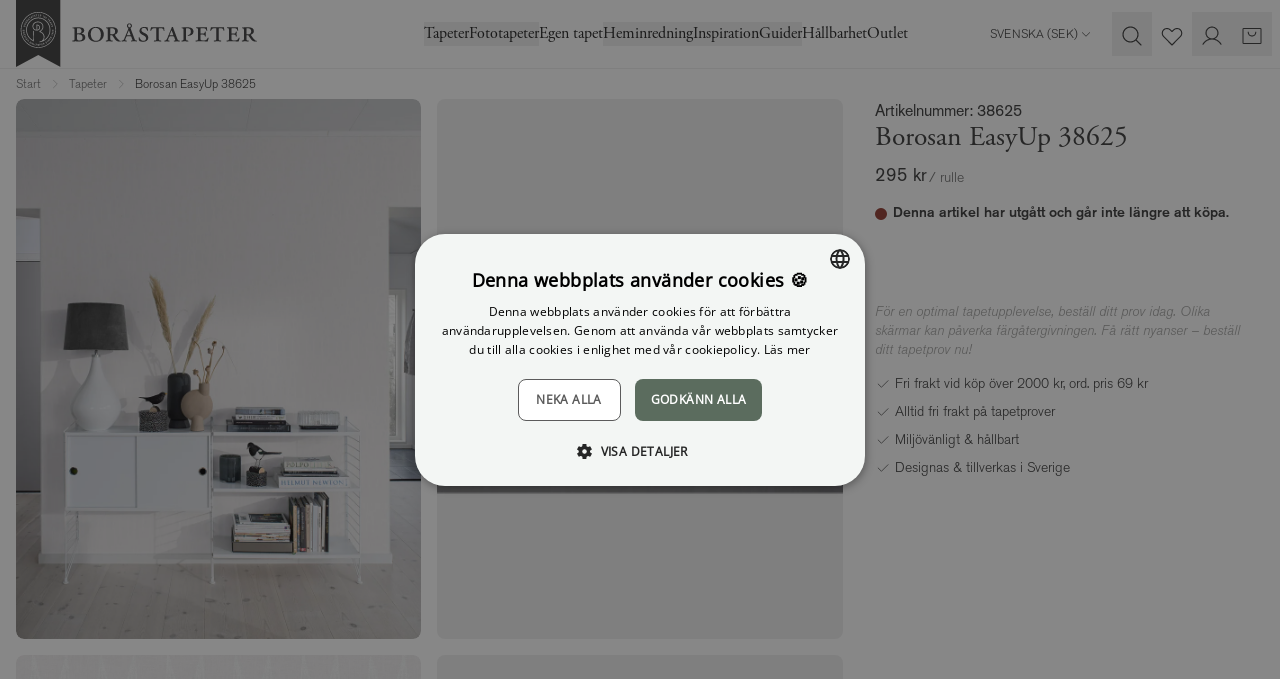

--- FILE ---
content_type: text/html; charset=utf-8
request_url: https://www.borastapeter.com/tapeter/borosan-easyup-38625-38625
body_size: 194173
content:

<!DOCTYPE html>
<html lang="sv" class="default-theme">

<head>
        <link rel="stylesheet" href="/ui/css/style.e7e9ec3279a3f7b6.min.css?v=9lTy-m7qhvqqDPnJo2L4NNMeHg4vG5noM3KoDtAafPs" />
<meta charset="utf-8" />
<meta name="viewport" content="width=device-width, initial-scale=1.0" />
<title>Borosan EasyUp 38625, 38625, Vit tapet - Bor&#xE5;stapeter</title>


    <link rel="apple-touch-icon" href="/storage/F4762FBAE51276D6F50C0A9EA666F9B3D7EF47DCD30F89120813B73F1FD30F97/2f2778a4e7fb4bf9af94f636860f1408/32-32-1-png.Png/media/8c2a1f0efa834d0abe443d72f4879964/favicon-32x32.png" type="" />
    <link rel="icon" href="/storage/F4762FBAE51276D6F50C0A9EA666F9B3D7EF47DCD30F89120813B73F1FD30F97/2f2778a4e7fb4bf9af94f636860f1408/32-32-1-png.Png/media/8c2a1f0efa834d0abe443d72f4879964/favicon-32x32.png" type="image/png" />
    <link rel="icon" href="/storage/F4762FBAE51276D6F50C0A9EA666F9B3D7EF47DCD30F89120813B73F1FD30F97/2f2778a4e7fb4bf9af94f636860f1408/32-32-1-png.Png/media/8c2a1f0efa834d0abe443d72f4879964/favicon-32x32.png" type="image/png" />
    <link rel="icon" href="/storage/F4762FBAE51276D6F50C0A9EA666F9B3D7EF47DCD30F89120813B73F1FD30F97/2f2778a4e7fb4bf9af94f636860f1408/32-32-1-png.Png/media/8c2a1f0efa834d0abe443d72f4879964/favicon-32x32.png" type="image/png" />
    <link rel="icon" href="/storage/7BFB54BB603894BD110FFEEABD3CB461015CB38D5DB3BBD7FA1A8227B215DFAA/2f2778a4e7fb4bf9af94f636860f1408/16-16-1-png.Png/media/8c2a1f0efa834d0abe443d72f4879964/favicon-32x32.png" type="image/png" />
    <link rel="shortcut icon" href="/storage/362A1AA66D5C906BBDD67DBE437E51706C8A3BA96A6551EF247428D5F8F0C90E/2f2778a4e7fb4bf9af94f636860f1408/16-16-1-png.Icon/media/8c2a1f0efa834d0abe443d72f4879964/favicon-32x32.ico" type="" />
    <meta name="description" content="K&#xF6;p Borosan EasyUp 38625 tapet direkt fr&#xE5;n Bor&#xE5;stapeter! &#x2713; Fri frakt vid k&#xF6;p &#xF6;ver 2000 kr &#x2713; Snabb leverans &#x2713; Betalning med Klarna &#x2713; Milj&#xF6;v&#xE4;nligt &amp; h&#xE5;llbart" />

    <link rel="canonical" href="https://www.borastapeter.com/tapeter/borosan-easyup-38625-38625" />

    <meta name="robots" content="index,follow" />
    <meta name="generator" content="Litium" />
    <meta property="og:title" content="Borosan EasyUp 38625, 38625, Vit tapet" />
    <meta property="og:type" content="website" />
    <meta property="og:image" content="https://www.borastapeter.com/storage/73EF835322D538D7185870234BB30D7486F5D1E1736BB684EBDE281BEF70A2AB/e7ab9c55ed15476ea9b7cdad4346fe96/jpg/media/8b48ff0fa5f04268adb4010de64862fe/38625_Borosan_Roomshot_Livingroom.jpg" />
    <meta property="og:image:secure_url" content="https://www.borastapeter.com/storage/73EF835322D538D7185870234BB30D7486F5D1E1736BB684EBDE281BEF70A2AB/e7ab9c55ed15476ea9b7cdad4346fe96/jpg/media/8b48ff0fa5f04268adb4010de64862fe/38625_Borosan_Roomshot_Livingroom.jpg" />
    <meta property="og:image" content="https://www.borastapeter.com/storage/281E3DB16DD4C14D314E0E8E6C9D9C03374B874C6775851C51B0DADC06DA2262/38517304ee48462eae626fc3f6acaac1/svg/media/f59946647de44658a6cda4dba6ee348b/BT_logo_ordbild_black_med-luft.svg" />
    <meta property="og:image:secure_url" content="https://www.borastapeter.com/storage/281E3DB16DD4C14D314E0E8E6C9D9C03374B874C6775851C51B0DADC06DA2262/38517304ee48462eae626fc3f6acaac1/svg/media/f59946647de44658a6cda4dba6ee348b/BT_logo_ordbild_black_med-luft.svg" />
    <meta property="og:url" content="https://www.borastapeter.com/tapeter/borosan-easyup-38627-38627" />
    <meta property="og:description" content="K&amp;#xF6;p Borosan EasyUp 38625 tapet direkt fr&amp;#xE5;n Bor&amp;#xE5;stapeter! &amp;#x2713; Fri frakt vid k&amp;#xF6;p &amp;#xF6;ver 2000 kr &amp;#x2713; Snabb leverans &amp;#x2713; Betalning med Klarna &amp;#x2713; Milj&amp;#xF6;v&amp;#xE4;nligt &amp;amp; h&amp;#xE5;llbart" />
    <meta property="og:locale" content="sv-SE" />
    <meta property="og:site_name" content="- Bor&#xE5;stapeter" />

<!-- Google Tag Manager --><script type="text/javascript">
(function(w){w.dataLayer = w.dataLayer || [];
})(window);
(function(w,d,s,l,i){w[l]=w[l]||[];w[l].push({'gtm.start':new Date().getTime(),event:'gtm.js'});var f=d.getElementsByTagName(s)[0],j=d.createElement(s),dl=l!='dataLayer'?'&l='+l:'';j.async=true;j.src='//www.googletagmanager.com/gtm.js?id='+i+dl;f.parentNode.insertBefore(j,f);})(window,document,'script','dataLayer','GTM-NBRKM9CC');
</script><!-- End Google Tag Manager -->

<script type="text/javascript" src="https://cdn.roomvo.com/static/scripts/b2b/borastapeter.js" async>
</script>

<script>
    globalThis.MetaPixelId = '773415643004335';
    globalThis.PinterestPixelId = '';
    globalThis.AdformAppKey = '';
    globalThis.MetaEventId = '1f8aef23-3068-42e9-824d-a2d57ae9acfd';
</script>
    
        
    <link rel="alternate" hreflang="sv-SE"
          href="https://www.borastapeter.com/tapeter/borosan-easyup-38625-38625" />

    
<script type="text/javascript">
    window.sessionStorage.setItem('requestVerificationToken', '');
    window.__litium = window.__litium || {};
    
                    LitiumRequestContext = {"channelSystemId":"ae65c8f1-e441-4509-b5e5-b4d89dc920ba","currentPageSystemId":"a30f4679-900b-4750-afb3-ab7207926a8f","productCategorySystemId":"4a198209-de3b-49c2-9fd8-1a7e4f51333b","previewPageData":null};
                    LitiumQuickSearchUrl = "/sokresultat";
                    LitiumConstants = {"role":{"approver":"OrderApprover","buyer":"OrderPlacer"},"countries":[{"text":"Sweden","value":"SE","selected":false}],"checkoutMode":{"privateCustomers":"2","companyCustomers":"2","both":"1"}};
                    LitiumTexts = {"product-page.more-variants":"Finns i fler färger","measured-wallpaper.hide-horizontal-lines":"Göm horisontella stödlinjer","category.hide-patterns":"Dölj mönster","mypage.form-title.phone-and-adress":"Telefon och adress","checkout.errors.payment":"Problem med betalsätt","login.forgot-password":"Glömt lösenord","mypage.person.email":"E-post","wallpaper-calculator.roll-length":"Rullängd","checkout.terms.acceptterms":"Jag har läst och accepterar","login.change-password":"Ändra lösenord","general.placeholder.email":"E-post*","wish-list.submit":"Skicka","orderdetail.trackingnumber":"Trackingnummer","checkout.errors.general":"Ett fel uppstod i kassan","product-page.material.info":"Materialinfo","certificates.title-6":"SundaHus","retailers.country-placeholder":"Land","measured-wallpaper.show-horizontal-lines":"Visa horisontella stödlinjer var 50:e cm","checkout.errors.selectedDeliveryMethod":"Felaktig leveransmetod","checkout.order.productstotal":"Produkter","validation.invalid.number":"","checkout.proceed-to-shipping":"Fortsätt till frakt","product.accessories":"Tillbehör","validation.phone":"Telefon","checkout.store-reference":"Butikens referens:","measured-wallpaper.hide-vertical-lines":"Göm vertikal stödlinjer","checkout.customerinfo.personalnumberfirstpart":"Personnummer","language-select.choose-country":"Shipping to","measured-wallpaper.custom.error-toast-title":"Den valda bilden kan inte användas","general.placeholder.city":"Stad","language-select.country":"Country","mypage.form-title.username":"E-postadress","return.form-item.comments":"Anmärkningar","wallpaper-calculator.result.cutting-margin":"Du har en skärsmån på {waste} cm.","checkout-private-customer.label":"Kunduppgifter","mypage.person.phone":"Telefon","newsletter.i-approve":"Jag godkänner","wallpaper-calculator":"Tapetkalkylator","checkout.cart.header.price":"Pris","general.quantity":"Antal","tab-title.faq":"Vanliga frågor","detailed-product-card.rolls":"Rullar","checkout.customerinfo.cellphone":"Telefon*","stock-status.in-stock-date":"Planerad leverans: {0}.","mypage.address.type.billing":"Faktureringsadress","checkout.customerinfo.co":"Lägenhetsnr, c/o (valfritt)","checkout.cart.total":"Totalt","detailed-product-card.total":"Total","orderdetail.firstname":"Förnamn","login.company-customer":"Företag","checkout.dropship.address-type":"Adresstyp","product.product-repeat-size":"Rapportstorlek","quick-order":"Snabborder","checkout.confirm-order":"Bekräfta din order","checkout.customerinfo.companyname":"Företagsnamn","checkout.cart.title":"Varukorg","general.print":"Skriv ut","mypage.person.role":"Roll","orderdetail.email":"E-post","general.reviews":"Recensioner","mypage.login.title":"Inloggningsuppgifter","checkout.no-shipping-selected":"Ej vald","wallpaper-calculator.add-rolls-to-cart":"Lägg {0} rullar i varukorgen","product-page.wallpaper-calculator":"Tapetkalkylator","general.height":"Höjd","language-select.choose-language":"Choose language","orderdetail.column.price":"Pris","mypage.order.show-organization-orders":"Visa organisationens ordrar","zhipster.error.no-response":"Servern svarade inte, vänligen försök igen lite senare","certificates.desciption-2":"Kvalitetsmärkning enligt Internationella tapettillverkares förening (IGI).","measured-wallpaper.custom.drag-and-drop":"Dra bilden hit eller klicka för att välja en bild.","product-page.wallpaper-simulator.description":"Testa i ditt eget rum eller i en av våra utvalda miljöer.","product.similarproducts":"Liknande produkter","mypage.address.subtitle":"Adresser","product-card.view":"Visa","wallpaper-calculator.title":"Hur många tapetrullar behöver du?","certificates.desciption-6":"Marknadens ledande system för medvetna materialval.","wallpaper-calculator.choose-unit":"Välj enhet","checkout.customerinfo.businesscustomer":"Företag","orderlist.column.grandtotal":"Totalt","simulator.no-choosen-wallpaper":"Ingen tapet vald","mypage.person.addtitle":"Lägg till","general.placeholder.username":"E-post*","general.use":"Använd","retailers.show-list":"Lista","orderdetail.discount":"Rabatt","general.subject":"Ämne","return.form-item.quantity":"Antal","product-quick-view.go-to-product":"Gå till produkt","mypage.person.edittitle":"Ändra","checkout.mail.extra-reference":"Er referens:","checkout.error-support":"Något blev fel när din order skulle skickas, vänligen försök igen eller kontakta supporten om problemet kvarstår.","cart-item.amount-in-stock":"st i lager","checkout.order.vat":"Varav moms","mypage.address.type.delivery":"Leveransadress","product-card.price-per-unit":"Styckpris","orderdetail.orderdate":"Orderdatum","stockstatuspanel.description":"Vilken batch du får bestäms i samband med leverans. Om du behöver en specifik batch av de som listas ovan, ange det i meddelanderutan i kassan. Om vi inte kan tillgodose önskemålet skickar vi en annan batch.","price-toggle.showing-purchase":"Visar inköpspris","product-page.buy-guide-link":"Köpguide","wallpaper-calculator.fitment":"Mönsterpass","mypage.order.addtocart":"Lägg i varukorg","validation.required":"Obligatoriskt","checkout.errors.zhipster.drop-point":"Inget utlämningsställe valt","orderlist.column.b2b-ordernumber":"Ert ordernummer","orderdetail.deliverydate":"Leveransdatum","wallpaper-calculator.result.rolls":"Du behöver <b>{rolls} rullar</b>.","login.choose-organization":"Välj organisation","checkout.customerinfo.state":"Stat","cc.accept-all":"Acceptera alla","global.height":"Höjd","product-page.wallpaper-simulator.link":"Se tapeten i ditt rum","general.zip-code":"Postnummer","product-page.mural-canvas.hide-breadths":"Dölj våder","stockstatuspanel.batchnr":"Batchnr","checkout.call-personel":"Påkalla personalen så hjälper de dig att skicka din beställning.","checkout.customerinfo.personalnumbersecondpart":"Personnummer, fyra sista","simulator.title":"Tapetsimulator","general.confirm":"Bekräfta","product.price-history-description":"","mypage.address.add":"Lägg till","return.form-item.batchnr":"Batchnr","newsletter.please-approve-terms":"Du måste godkänna villkoren.","general.sign-out":"Logga ut","checkout.continue":"Fortsätt","quicksearchheader.products":"Produkter","order-status.processing":"Under behandling","wish-list.follow-link":"Följ länk","newsletter.registration-success":"Nu är din e-post registrerad för vårt nyhetsbrev.","quicksearchheader.filter":"Kategorier","cart.empty-cart.link":"Börja shoppa","general.create-account":"Skapa ett konto","sales.discounttypes.productcampaignprice.title":"Kampanjpris","stock-status.in-active":"Denna artikel lanseras {0} och går inte att köpa för tillfället.","product.price-history-title":"","orderdetail.organizationname":"Företagsnamn","detailed-product-card.stock-status":"Lagersaldo","checkout.additionalinfo.title":"Lämna ett meddelande till oss","login.magic-link.error":"Glömt lösenord-länken är ogiltig, vänligen försök igen","detailed-product-card.boxes":"Kartong","delivery-email.shipping-text":"Spårningsnummer: ","checkout.order.billing":"Fakturan skickas till","checkout.order.fee":"Porto (enskilda tapetprover)","general.select":"Välj","checkout.customerinfo.privatecustomer":"Privatkund","login.register-account":"Registrera konto","orderdetail.confirmation":"Tack för din order!","checkout.ordernote.placeholder":"Fyll i ett meddelande","buy-guide.title":"Köpguide","checkout.errors.cart":"Fel i varukorgen","tire-price-message.single-units":"Enstaka rullar","wallpaper-calculator.wall-height":"Vägghöjd","measured-wallpaper.custom.file-too-large":"Filen är för stor, den får max vara {MaxSize}","calculator.height":"Höjd","product-page.wallpaper-calculator.button":"Beräkna antal rullar","general.cancel":"Avbryt","mypage.site.title":"Mina sidor","orderdetail.paymentmethod":"Betalsätt","mypage.order.no-orders":"Hittar inga tidigare beställningar. ","general.loading":"Laddar","checkout.usecampaigncode":"Har du en kampanjkod?","mypage.order.title":"Mina beställningar","checkout.selectdelivery":"Välj leveransadress","general.placeholder.zipcode":"Postnummer","certificates.title-easy-up":"Easy up","mypage.person.subtitle":"Personer i företaget","detailed-product-card.tier-prices-title":"Köp hela kartonger och få rabatt","detailed-product-card.product-information-title":"Produktinformation","mypage.address.co":"C/O","orderdetail.billingadress":"Faktureringsadress","contact-form.submit":"Skicka","checkout.customerinfo.title":"Kunduppgifter","delivery-email.track-your-parcel":"Spåra ditt paket","general.back":"Tillbaka","general.save":"Spara","orderlist.noorderfound":"Det finns inga ordrar","checkout.usediscountcode":"Använd","mypage.order.print":"Skriv ut","quick-order.stock-quantity":"Lagersaldo","stock-status.shipping-info":"Skickas inom 1-3 vardagar","quick-order.add-row":"Lägg till orderrad","checkout.order-redirect":"Du omdirigeras om {0} sekunder.","login.phone-and-adress":"Telefon och adress","login.sign-up-for-newsletter":"Ja, jag vill ha nyheter och inspiration direkt till min inkorg!","certificates.title-7":"Byggvarubedömningen","general.free":"Gratis","muralCanvas.hide-breadths":"Göm våder","checkout.adyen.error":"Ett fel uppstod i Adyen, vänligen försök igen.","filter.showmore":"Visa mer","category.show-patterns":"Visa mönster","tire-price-message.bulk-units":"Hela kartonger á","return.form-item.error-code":"Felkoder","cart-item.regular-unit-price":"Ord. styckpris","measured-wallpaper.reset-flip":"Återställ spegelvändning","category.filter":"Filter","product.total":"Totalt pris","checkout.customerinfo.reference":"Referens","tab-title.specifications":"Specifikationer","certificates.title-2":"IGI-märkt","wallpaper-calculator.result.roll-count":"Du behöver {0} rullar","general.cart":"Varukorg","certificates.title-4":"FSC-märkt","zhipster.error.general":"Ett fel uppstod, vänligen försök igen","order-status.init":"Initialiserad","newsletter-registration.description":"Få unika inredningstips och exklusiva erbjudanden – allt för ett vackrare hem. Anmäl dig till vårt nyhetsbrev idag!","quick-order.studio-pdp":"Gå till Produktsida för att välja storlek.","orderlist.column.ordernumber":"Ordernummer","simulator.filter-title":"Välj filter","orderdetail.customernumber":"Kundnummer","product-page.ar-application":"Wonderwall AR","checkout.order.deliverycost":"Leveranskostnad","login.change-password.must-be-new":"Det nya lösenordet måste skilja sig från det gamla","quick-order.total-sum":"Totalt","measured-wallpaper.hide-ruler":"Göm linjal","wallpaper-calculator.meters":"Meter (m)","return.form-email.title":"Retur","validate.required":"Obligatoriskt","category.filter-and-sorting":"Filter & sortering","orderdetail.orderreference":"Referens","cart-item.add-note":"Lägg till märkning","checkout.customerinfo.zipcode":"Postnummer*","simulator.filter-button-label":"Filter","checkout.order-rows":"Orderrader: ","general.placeholder.careof":"C/O","quick-order.export":"Exportera .csv-fil","detailed-product-card.article-id":"Artikel","checkout.cart.saved":"Rabatt totalt","stock-status.in-stock":"I lager","mypage.address.addaddress":"Lägg till adress","checkout-private-customer.have-an-account":"Redan kund?","return.form-description":"Fyll i de produkter som ska returneras/reklameras","measured-wallpaper.flip-horizontally":"Spegelvänd tapet","mypage.info.title":"Mina uppgifter","checkout.customerinfo.contact-title":"Kontaktuppgifter","cart.not-in-stock-replacement":"{0} är utgående, och vi kan inte leverera er beställning om {1} rullar. Aktuellt saldo: {2}. Vi har tagit bort varan från er varukorg. Vänligen välj ersättningsartikel {3} och uppdatera din beställning.","retailers.country-select":"Land","measured-wallpaper.show-vertical-lines":"Visa vertikala stödlinjer var 50:e cm","checkout.deliverymethods.required":"Kunde inte välja leveransmetod. Kontakta kundservice.","general.placeholder.password-label":"Lösenord*","general.width":"Bredd","cart.not-in-stock":"{0} är utgående, och vi kan inte leverera er beställning om {1} rullar. Aktuellt saldo: {2}. Vi har tagit bort varan från er varukorg.","return.form-description.disclaimer":"Fyll i så mycket information som möjligt så blir det enklare att hantera ert ärende. Om det gäller en reklamation vill vi gärna att ni laddar upp en bild på den felaktiga produkten. Om du inte kan ladda upp bilderna, vänligen mejla dem till order@borastapeter.com.","login.forgot-password.email-sent":"Kolla din inkorg. Om din användare existerar har du fått ett email med instruktioner hur du byter lösenord.","orderdetail.grandtotal":"Totalt","orderdetail.contactdetails":"Kontaktuppgifter","product-card.visit-product-page":"Visa produktsida","product-card.colors":"färger","stock-status.on-demand":"On demand","mypage.form-title.password":"Lösenord","mypage.address.title":"Adresser","checkout.order.sum":"Summa produkter","retailers.city-placeholder":"Stad","product-page.wallpaper-simulator":"Tapetsimulator","checkout.customer-info":"Kunduppgifter","login.create-new-account":"Skapa nytt konto","wallpaper-calculator.result.total-coverings":"Du behöver {coverings} våder.","mypage.person.username":"E-post","product-page.buy-sample":"Köp tapetprov ({PRICE})","product-card.amount":"Antal","checkout.customerinfo.address":"Adress*","product.product-length":"Längd","return.form-credit.type-option.credit":"Kreditera mig","general.show-more":"Visa mer","checkout.dropship.private":"Privat adress","contact-email.title":"Nytt meddelande","retailers.retailer-select":"Återförsäljare","simulator.download-image":"Ladda ner bild","filter.categories-search":"Sök inom din filtrering","checkout.order.discount":"Rabatt","price-toggle.general-error":"Ett fel uppstod när priset skulle ändras, vänligen försök igen","general.username":"E-post","orderdetail.lastname":"Efternamn","checkout.customer-message":"Fyll i ett meddelande","checkout.order-success":"Order skickad!","detailed-product-card.details":"Detaljer","facet.header.categories":"Kategorier","general.article-number":"Artikelnummer","login.invalid-username-password":"Kontrollera e-postadress och/eller lösenord.","skip-link.skip-to-main-content":"Till sidans huvudinnehåll","fullscreen-image-slider.double-click-to-zoom":"Dubbelklicka för att zooma!","product.unitprice":"Styckpris","general.reorder":"Lägg produkter i varukorg","general.placeholder.lastname":"Efternamn*","detailed-product-card.price":"Pris","checkout.fillcampaigncode":"Fyll i en kampanjkod","simulator.go-to-product":"Gå till produkt","quick-order.total-price":"Totalpris","accessory.title":"Tillbehör","mypage.person.title":"Användare","orderdetail.column.quantity":"Antal","checkout.order.total":"Totalt","product-page.choose.material":"Välj material","general.retry":"Försök igen","product-page.wallpaper-roomvo.button":"Prova tapeten i ditt eget rum","search.yourfilter":"Dina filter","mypages-menu.order-return":"Retur & Reklamation","mypage.order.show-only-my-orders":"Visa endast mina ordrar","quick-order.name-collection":"Namn & Kollektion","orderdetail.phone":"Telefon","mypage.address.save":"Spara adress","orderdetail.column.total":"Totalt","simulator.copy-link":"Kopiera länk","return.form-message.text":"Om du har mer information du vill dela med oss så kan du fylla i det här.","checkout.terms.acceptTermsOfCondition":"Jag har läst och accepterar","minicart.checkout":"Kassa","return.form-general.error":"Ett fel inträffade.","simulator.clean-filters":"Rensa","orderlist.showonlymyorders":"Visa bara mina ordrar","return.form-credit.type-error":"Du måste ha en giltig returtyp.","quicksearchheader.categories":"Kategorier","certificates.desciption-3":"Miljömärkning avseende emissioner till inomhusluft.","checkout.customerinfo.clicktologin":"Klicka för att logga in. ","login.must-change-password":"Du måste byta ditt lösenord","return.form-item.media-drag":"Dra filen hit eller välj fil. Max filstorlek: 500 mb","mypage.order.no-tracking":"Spårning ej tillgänglig","quick-order.cart-add":"Lägg produkter i varukorgen","return.form-credit.type-option.replacement":"Skicka ersättningsprodukter","product-page.ar-application.title":"Klä dina väggar med tapet!","orderdetail.deliverymethod":"Leveranssätt","certificates.desciption-7":"Främjar en giftfri och god bebyggd miljö samt hållbara leveranskedjor.","product-page.wallpaper-calculator.title":"Hur många tapetrullar behöver du?","detailed-product-card.tier-prices-info":"Om du väljer att köpa hela kartonger så blir priset per rulle billigare.","checkout.delivery-address":"Leveransadress","checkout.payment.title":"Betalsätt","checkout.customerinfo.country.placeholder":"Välj ett land","general.add-to-cart":"Köp","general.collection":"Kollektion","mypage.person.lastname":"Efternamn","checkout.email":"E-postaddress:","general.product":"Produkt","measured-wallpaper.reset-zoom":"Återställ zoomnivå","login.already-customer":"Redan kund? Logga in","approve.label":"Godkänn","wish-list.mail":"E-post","mypage.person.add":"Lägg till","general.show-all":"Visa alla","product.quantity":"Antal","quick-search.clear":"Rensa","measured-wallpaper.custom.image-too-small":"Bilden är för liten, den måste vara minst {Width}x{Height}","checkout.store-email":"Butikens e-postaddress:","cart.empty":"Din varukorg är tom...","general.show-less":"Visa mindre","checkout.customerinfo.showAlternativeAddress":"Lägg till alternativ leveransadress","general.unit-m":"m","checkout.order.shipping":"Frakt","stock-status.sold-out":"Slutsåld","checkout.order.payment":"Betalning","muralCanvas.show-breadths":"Visa våder","validation.too-long":"{0} är för långt. Det får max vara {1} karaktärerer långt.","checkout.submit-order":"Skicka din beställning","orderlist.column.content":"Innehåll","certificates.title-3":"M1-märkt","certificates.title-5":"Fransk förordning","login.private-customer":"Privat","general.load-more":"Ladda fler","retailers.city-select":"Stad","filter.filters-and-sorting":"Filter & sortering","filter.view":"Visa","retailers.retailers":"återförsäljare","form.update-user":"Uppdatera e-post","checkout.zhipster.must-select-drop-point":"Du måste välja ett utlämningsställe","orderlist.item":"och {0} annan produkt","wallpaper-calculator.submit-button":"Beräkna antalet rullar","checkout.edit":"Ändra","filter.filter":"Filtrera","mypage.address.country":"Land","detailed-product-card.stock":"Lagersaldo","orderdetail.information":"Information","checkout.customerinfo.city":"Stad*","checkout.customerinfo.fillin":"Fyll i","mypages-menu.my-details":"Mina uppgifter","return.form-message-placeholder":"Meddelande","tooltip.reordered":"Produkterna har lagts i varukorgen.","product-card.color":"färg","global.log-in":"Logga in","price-toggle.purchase-price":"Inköpspris","general.sample-fee":"Porto (enskilda tapetprover)","simulator.choose-room":"Välj rum","facet.header.filter":"Filtrera","checkout.extra-reference":"Extra referens","orderlist.column.tracking":"Trackinglänk","general.message":"Meddelande","product-page.standard.material.title":"Smooth Surface","general.search":"Sök","checkout.review-order":"Granska din information och bekräfta din order när du är redo.","checkout.customerinfo.address-title":"Adress","mypage.address.type":"Adresstyp","wallpaper-calculator.roll-width":"Rullbredd","quick-order.not-in-stock-title":"Utgående artikel, din varukorg har uppdaterats","measured-wallpaper.zoom-level":"Zoomnivå: x{0}","return.form-product":"Produkt","orderdetail.backtoorderlist":"Tillbaka till orderhistoriken","return.form-general.error-title":"Fel","productlist.showmore":"Visa mer","login.confirm-password":"Bekräfta lösenord","mypage.address.edittitle":"Ändra","orderdetail.organizationnumber":"Organisationsnummer","general.phone":"Telefon","general.firstname":"Förnamn","facet.header.sortCriteria":"Sortera","checkout.order-date":"Datum: ","product-page.wallpaper-simulator.title":"Hur ser tapeten ut på väggen?","order-status.confirmed":"Bekräftad","general.of":"av","general.update":"Uppdatera","orderlist.column.status":"Status","detailed-product-card.units-in-stock":"st i lager","retailers.retailer-placeholder":"Återförsäljare","checkout.selectbilling":"Välj faktureringsadress","checkout.order-reference":"Butikens referens: ","return.form-item.articlenr":"Artikelnr","quicksearchheader.brands":"Märken","measured-wallpaper.custom.image-selected":"Snyggt!","global.width":"Bredd","product.product-pattern-match":"Mönsterpass","checkout.startshopping":"Börja handla","wallpaper-calculator.result.recommendation":"Vi rekommenderar att du köper {rolls} rullar.","filter.categories":"Kategorier","quicksearchheader.pages":"Sidor","checkout.placeorder":"Köp","orderdetail.deliveryaddress":"Leveransadress","checkout.customerinfo.existingcustomer":"Redan kund? ","checkout.co":"Lägenhetsnr, c/o (valfritt)","general.email":"E-post","form.confirm-password":"Bekräfta lösenord","mypage.person.role.approver":"Ordergodkännare","checkout.cart.empty":"Din varukorg är tom","measured-wallpaper.custom.change-image":"Byt bild","orderlist.column.deliverydate":"Beräknat leveransdatum","cart-item.remove-note":"Ta bort märkning","simulator.choose-wallpaper":"Välj tapet","form.save-changes":"Spara uppgifter","price-toggle.recommended-price":"Rek-pris","orderlist.column.quantity":"Antal","checkout.order.title":"Din order","mypage.address.postnumber":"Postnummer","checkout.reference":"Er referens","general.in-stock":"I lager","tab-title.trustability":"Enkelt och tryggt att handla","minicart.numberofproduct":"produkter","checkout.order.message":"Meddelande till kundtjänst","wish-list.message":"Meddelande","checkout.address-type.choose-from-my-addresses":"Välj från mina adresser","measured-wallpaper.show-ruler":"Visa linjal","product-quick-view.add-to-favourites":"Lägg till som favorit","checkout.customerinfo.login":"Logga in","stock-status.not-in-stock":"Ej i lager","order-status.completed":"Slutförd","product-page.average-score-text":"{0} av 5 stjärnor","mypage.address.city":"Stad","contact-form.message-sent":"Ditt meddelande har skickats","checkout.customerinfo.country":"Land*","measured-wallpaper.hide-breadths":"Göm våder","product-page.tier-price.box-price":"vid köp av hel kartong","checkout.cart.header.quantity":"Antal","return.form-error.code-placeholder":"Välj felkod","filter.sort":"Sortera","general.address":"Adress","general.action.clear":"Rensa","order-row.see-preview":"Se förhandsvisning","login.confirm-password.must-match":"Lösenorden måste matcha","return.form-message":"Lämna ett meddelande till oss","mypage.address.addresses":"Adresser","wallpaper-calculator.wall-width":"Väggbredd","tab-title.reviews":"Recensioner","product-page.ar-application.button":"Öppna i AR-Appen","mypage.page-name":"Mina sidor","form.new-password":"Nytt lösenord","checkout.discountcode":"Kampanjkod","product-page.ar-application.description":"I vår AR-App kan du se hur tapeter passar i ditt hem.","login.change-password.invalid-password":"Ogiltigt lösenord","product.size":"Storlek","validation.unique":"Värdet är inte unikt","mypage.address.addtitle":"Lägg till","retailers.show-directions":"Visa vägbeskrivning","product.articleno":"Artikelnr","general.step":"Steg","checkout.customer-support":"Meddelande till Boråstapeters kundtjänst:","quick-order.article-nr":"Artikelnr","return.form-item.ordernr":"Ordernr","mypage.person.adduser":"Lägg till användare","return.form-item.quantity-error":"Kan inte returnera fler varor än köpt.","checkout.customerinfo.address2":"Adress 2","checkout.confirmorder.title":"Slutför order","return.form-credit.type":"Kreditering eller ersättningsprodukt","checkout.confirm-shipping":"Bekräfta frakt","general.error":"Ett fel uppstod","orderdetail.ordernumber":"Ordernummer","login.change-password.invalid-complexity":"Ogiltig lösenordskomplexitet: {0}","mypage.order.allorders":"All orderhistorik","general.products":"Produkter","product-card.you-save":"Rabatt totalt","language-select.language":"Language","validation.no-billing-address":"Ingen adress kunde hittas kopplad till din organisation som kunde användas som fakturadress","general.placeholder.password":"Lösenord","tooltip.addedtocart":"Produkten har lagts i varukorgen","checkout.title":"Kassa","product-quick-view.photos-and-images":"Bilder & Filmer","checkout.dropship.company":"Företagsadress","validation.checkrequired":"Vänligen acceptera villkoren.","checkout.order.paymentcost":"Porto (enskilda tapetprover)","wallpaper-calculator.result.coverings":"Vi räknar med att du får ut {coverings} våder per rulle.","product.product-width":"Bredd","checkout.customerinfo.companyaddress.placeholder":"Välj en adress","mypage.person.role.buyer":"Orderläggare","filter.showless":"Visa mindre","orderlist.column.orderdate":"Orderdatum","login.forgot-password.intro-text":"Ange din mejladress så skickar vi instruktioner om hur du återställer ditt lösenord.","zhipster.get-options":"Skicka","checkout.customerinfo.phonenumber":"Telefon*","upsell-block.fallback-title":"Behöver du något mer?","similarproducts.title":"Liknande Produkter","progress-bar.label":"{0} av {1} st","retailers.show-map":"Karta","wish-list.copy":"Kopiera länk","language-select.error-changing-country-language":"Ett fel uppstod när landet eller språket skulle bytas, vänligen försök igen eller kontakta supporten om felet kvarstår.","checkout.order.grandTotal":"Totalt att betala","wish-list.share-mail":"Dela via e-post","return.form-item.media-add":"Lägg till bilder","return.form-credit.type-description":"Vill du bli krediterad eller önskar du att vi skickar ersättningsprodukter för dina reklamerade produkter?","cc.reject-all":"Avböj alla","quick-order.package-size":"Per förp.","certificates.title-1":"CE-märkt","product.sizepicker":"Välj storlek","cart.to-checkout":"Till kassan","retailers.fetch-error":"Ett fel uppstod när alla återförsäljare skulle hämtas. Försök gärna igen lite senare.","form.update-password":"Uppdatera lösenord","cc.settings.save":"Spara mina val","price-toggle.showing-recommended":"Visar rek-pris","zhipster.help-text":"Ange ditt postnummer och stad för att få tillgängliga fraktalternativ","general.placeholder.firstname":"Förnamn*","product-filtering.clear-all-filters":"Rensa alla filter","checkout.cart.header.total":"Total","mypage.address.alternativedeliveryaddress":"Alternativ Leveransadress","quick-order.import":"Importera .csv-fil","tooltip.approvedorder":"Godkänn order","measured-wallpaper.custom.choose-wall-sizes":"Välj din väggstorlek ovan","stock-status.discontinued":"Denna artikel har utgått och går inte längre att köpa.","quick-order.not-in-stock-replacement":"Ersättningsartikel finns:","quicksearch.showmore":"Se fler resultat","mypage.address.zipcode":"Postnummer","wallpaper-calculator.feet":"Fot (ft)","simulator.link-copied":"Kopierad","checkout.errors.state":"Du måste välja stat","orderdetail.orderstatus":"Orderstatus","detailed-product-card.collection":"Kollektion","minicart.total":"Totalt","checkout.customerinfo.email":"E-post*","contact-form.title":"Kontakta oss via e-post","certificates.desciption-4":"Våra tapeter tillverkas av papper från hållbart skogsbruk.","orderlist.items":"och {0} andra produkter","quick-order.note":"Märkning","general.confirm-password":"Bekräfta lösenord","product-page.wallpaper-simulator.button":"Prova tapeten","return.form-message.placeholder":"Ev. meddelande","checkout.errors.discountCode":"Rabattkoden är inte giltig","product-page.mural-canvas.disclaimer":"Ange dina väggmått (dra inte av för fönster och dörrar) och justera motivet genom att dra med musen. Vi rekommenderar att du beställer 5-10 cm extra på bredden och höjden. Minimum 3m².","general.ok":"OK","general.password":"Lösenord","product-quick-view.remove-from-favourites":"Ta bort som favorit","mural-calculator.to-small-size":"Din vägg är mindre än 3m² som är minsta beställning.","checkout.customerinfo.firstname":"Förnamn*","wish-list.copied":"Kopierad","login.forgot-password.success":"Ett email har skickats till det angivna kontot med uppgifter om hur du återställer ditt lösenord.","return.form-item.articlenr-error":"Artikeln finns inte på beställningen.","login.login-page.intro":"Logga in för att se dina beställningar och för att komma igenom kassan snabbare.","stockstatuspanel.amount":"Antal","general.country":"Land","cart.empty-cart-link":"Kolla in våra tapeter","checkout.terms.link":"villkoren","mypage.address.address":"Adress","checkout.address-type.dropship":"Dropship-adress","quick-order.studio-article":"Måttanpassning krävs.","cart-item.note":"Märkning","checkout.customerinfo.lastname":"Efternamn*","general.out-of-stock":"Ej i lager","tab-title.product-description":"Produktbeskrivning","validation.personalnumber":"Personnummer","simulator.products":"Produkter","stock-status.few-left":"Få kvar","general.city":"Stad","certificates.desciption-easy-up":"Non-woven-tapet som innebär att du limmar direkt på väggen.","validation.emailinused":"Denna e-post finns redan registrerad, försök med en annan.","product-page.mural-canvas.show-breadths":"Visa våder","checkout.campaigncode":"Kampanjkod","general.name":"Namn","checkout.customerinfo.personalnumber":"Personnummer","stock-status.on-demand.shipping-info":"Skickas inom 2-5 vardagar","checkout.order.saved":"Rabatt totalt","checkout.empty.title":"Din varukorg är tom...","validation.requireddd":"Obligatoriskt","quick-order.add":"Lägg till orderrad","checkout.order.delivery":"Ordern skickas till","product-page.wallpaper-calculator.description":"Få hjälp att räkna ut hur många rullar du behöver.","orderdetail.billingaddress":"Faktureringsadress","measured-wallpaper.show-breadths":"Visa våder","wallpaper-calculator.rolls":"rullar","checkout.alternative-address":"Alternativ leveransadress","validation.invalidusername":"E-postadressen är inte giltig","wallpaper-calculator.fill-in-form":"Fyll i formuläret för att beräkna antalet rullar du behöver","wallpaper-calculator.cutting-margin":"Du har en skärsmån på {0} cm.","mypages-menu.order-history":"Orderhistorik.","mypage.address.phonenumber":"Telefon","checkout.cart.compaignprice":"Kampanjpris","checkout.delivery.title":"Leveranssätt","newsletter.terms":"villkoren","general.login":"Logga in","general.changes-saved":"Ändringarna sparade!","newsletter.email-placeholder":"Din e-postadress","checkout.order.sample-shipping-cost":"Porto (enskilda tapetprover)","quick-order.not-in-stock":"Inte tillräckligt i lager.","filter.sorting-label":"Sortering","newsletter.registration-failed":"Du måste skriva in en korrekt e-postadress.","quick-order.error":"Ett fel uppstod.","general.unit-cm":"cm","mypage.address.editaddress":"Redigera adress","checkout.submit-order.store":"Skicka beställning","item-status.discontinued":"Utgående vara, säljs så länge lagret räcker.","login.email-and-password":"E-post och lösenord","validation.email":"E-posten är inte giltig","mypage.address.deliveryaddress":"Leveransadress","general.send":"Skicka","matching.title":"Matchar med","wallpaper-calculator.pattern-size":"Mönsterstorlek","general.reset":"Återställ","checkout.customerinfo.careof":"c/o","checkout.confirm-b2b":"Er referens & Bekräfta","mypage.id-label":"Kundnummer:","mypage.person.firstname":"Förnamn","orderdetail.ordertotalvat":"Moms","checkout.alternate-order-number":"Ert ordernummer/Fakturamärkning","certificates.desciption-1":"Våra tapeter är CE-märkta för högsta standard inom miljö- & säkerhetskrav.","zhipster.drop-point.placeholder":"Välj ett ombud","newsletter-registration.title":"Prenumerera på vårt nyhetsbrev!","orderlist.column.readmore":"Läs mer","certificates.desciption-5":"Fransk miljömärkning om VOC-utsläpp från byggprodukter.","detailed-product-card.quantity":"Per förp","product-page.standard.material.description":"Non-woven, limmas direkt på vägg.","general.ordernumber":"Ordernummer","checkout.customerinfo.signupandlogin":"Registrera dig","general.total":"Total","general.lastname":"Efternamn","wallpaper-calculator.yards":"Yard (yd)","contact-form.message-error-title":"Error","cart.credit-blocked":"Ni är tyvärr blockerade från att göra några köp","mypage.person.name":"Namn","calculator.width":"Bredd","product.size-picker":"Välj storlek","general.placeholder.phone":"Telefon*","checkout.login.to.placeorder":"Logga in för att lägga order","mypage.person.edituser":"Redigera användare","productlist.showless":"Visa mindre","orderdetail.column.products":"Produkter","general.placeholder.address":"Adress","general.remove":"Ta bort","checkout.errors.replacements":"Utgående artikel, din varukorg har uppdaterats","contact-form.message-error-text":"Ditt meddelande kunde inte skickas","mypage.address.no-addresses":"Inga adresser hittades","mypage.address.careOf":"Lägenhetsnr, c/o (valfritt)","filter.clear":"Rensa","general.edit":"Ändra","general.care-of":"Lägenhetsnr, c/o (valfritt)"};
                    LitiumPreloadState = {"cart":{"checkoutUrl":"/kassa","checkoutFullUrl":"https://www.borastapeter.com/kassa","screenCheckoutUrl":null,"orderTotal":"0 kr","quantity":"0","orderRows":[],"fees":[],"discountRows":[],"discount":null,"deliveryCost":null,"paymentCost":null,"grandTotal":"0 kr","vat":"0 kr","emptyCartLink":"/tapeter","gtmGrandTotal":0.0,"currency":"SEK","total":0.0,"productTotal":"0 kr","isB2CChannel":true,"klaviyoGrandTotal":0.0,"systemId":"00000000-0000-0000-0000-000000000000"},"userInfo":{"current":null},"navigation":{"contentLinks":[{"attributes":null,"image":null,"name":"Tapeter","columnHeading":null,"url":"/tapeter","absoluteUrl":null,"disabled":false,"isSelected":false,"links":[{"attributes":null,"image":null,"name":null,"columnHeading":{"accessibleByUser":true,"attributes":null,"href":"/tapeter","image":null,"text":"Produkter"},"url":null,"absoluteUrl":null,"disabled":false,"isSelected":false,"links":[{"attributes":null,"image":null,"name":"Nyheter","columnHeading":null,"url":"/tapeter","absoluteUrl":null,"disabled":false,"isSelected":false,"links":[],"extraInfo":null,"blockSystemIds":[],"titleLinkModel":null},{"attributes":null,"image":null,"name":"Fototapeter","columnHeading":null,"url":"/fototapeter","absoluteUrl":null,"disabled":false,"isSelected":false,"links":[],"extraInfo":null,"blockSystemIds":[],"titleLinkModel":null},{"attributes":null,"image":null,"name":"Bårder","columnHeading":null,"url":"/tapeter/kollektioner/barder","absoluteUrl":null,"disabled":false,"isSelected":false,"links":[],"extraInfo":null,"blockSystemIds":[],"titleLinkModel":null},{"attributes":null,"image":null,"name":"Renoveringstapeter","columnHeading":null,"url":"/tapeter/renoveringstapeter","absoluteUrl":null,"disabled":false,"isSelected":false,"links":[],"extraInfo":null,"blockSystemIds":[],"titleLinkModel":null},{"attributes":null,"image":null,"name":"Tapetprov","columnHeading":null,"url":"/tapeter/tapetprovskit","absoluteUrl":null,"disabled":false,"isSelected":false,"links":[],"extraInfo":null,"blockSystemIds":[],"titleLinkModel":null},{"attributes":null,"image":null,"name":"Tapetseringsverktyg","columnHeading":null,"url":"/tillbehor","absoluteUrl":null,"disabled":false,"isSelected":false,"links":[],"extraInfo":null,"blockSystemIds":[],"titleLinkModel":null},{"attributes":null,"image":null,"name":"Självhäftande tapeter","columnHeading":null,"url":"/guider-sjalvhjalp/tapetsera-med-sjalvhaftande-tapeter","absoluteUrl":null,"disabled":false,"isSelected":false,"links":[],"extraInfo":null,"blockSystemIds":[],"titleLinkModel":null},{"attributes":null,"image":null,"name":"Materialval för fototapeter","columnHeading":null,"url":"/guider-sjalvhjalp/materialval-for-fototapeter","absoluteUrl":null,"disabled":false,"isSelected":false,"links":[],"extraInfo":null,"blockSystemIds":[],"titleLinkModel":null}],"extraInfo":{"value":"<p><a href=\"/tapeter/egen-fototapet\">Egen tapet</a><br />\n<a href=\"/shops/topplista\">Topplista</a></p>\n"},"blockSystemIds":[],"titleLinkModel":null},{"attributes":null,"image":null,"name":null,"columnHeading":{"accessibleByUser":true,"attributes":null,"href":"/tapeter/monster","image":null,"text":"Mönster & stilar"},"url":null,"absoluteUrl":null,"disabled":false,"isSelected":false,"links":[{"attributes":null,"image":null,"name":"Blommiga","columnHeading":null,"url":"/tapeter/monster/blommiga-tapeter","absoluteUrl":null,"disabled":false,"isSelected":false,"links":[],"extraInfo":null,"blockSystemIds":[],"titleLinkModel":null},{"attributes":null,"image":null,"name":"Enfärgade","columnHeading":null,"url":"/tapeter/monster/enfargade-tapeter","absoluteUrl":null,"disabled":false,"isSelected":false,"links":[],"extraInfo":null,"blockSystemIds":[],"titleLinkModel":null},{"attributes":null,"image":null,"name":"Randiga","columnHeading":null,"url":"/tapeter/monster/randiga","absoluteUrl":null,"disabled":false,"isSelected":false,"links":[],"extraInfo":null,"blockSystemIds":[],"titleLinkModel":null},{"attributes":null,"image":null,"name":"Färgglada","columnHeading":null,"url":"/tapeter/stil/fargglada-tapeter","absoluteUrl":null,"disabled":false,"isSelected":false,"links":[],"extraInfo":null,"blockSystemIds":[],"titleLinkModel":null},{"attributes":null,"image":null,"name":"Gammaldags","columnHeading":null,"url":"/tapeter/stil/gammaldags-tapeter","absoluteUrl":null,"disabled":false,"isSelected":false,"links":[],"extraInfo":null,"blockSystemIds":[],"titleLinkModel":null},{"attributes":null,"image":null,"name":"Lantliga","columnHeading":null,"url":"/tapeter/stil/lantliga-tapeter","absoluteUrl":null,"disabled":false,"isSelected":false,"links":[],"extraInfo":null,"blockSystemIds":[],"titleLinkModel":null},{"attributes":null,"image":null,"name":"Marina","columnHeading":null,"url":"/tapeter/stil/marina-tapeter","absoluteUrl":null,"disabled":false,"isSelected":false,"links":[],"extraInfo":null,"blockSystemIds":[],"titleLinkModel":null},{"attributes":null,"image":null,"name":"Retro","columnHeading":null,"url":"/tapeter/stil/retro","absoluteUrl":null,"disabled":false,"isSelected":false,"links":[],"extraInfo":null,"blockSystemIds":[],"titleLinkModel":null},{"attributes":null,"image":null,"name":"Svartvita","columnHeading":null,"url":"/tapeter/stil/svartvita-tapeter","absoluteUrl":null,"disabled":false,"isSelected":false,"links":[],"extraInfo":null,"blockSystemIds":[],"titleLinkModel":null},{"attributes":null,"image":null,"name":"Stormönstrade","columnHeading":null,"url":"/tapeter/monster/stormonstrade","absoluteUrl":null,"disabled":false,"isSelected":false,"links":[],"extraInfo":null,"blockSystemIds":[],"titleLinkModel":null},{"attributes":null,"image":null,"name":"Småmönstrade","columnHeading":null,"url":"/tapeter/monster/smamonstrade-tapeter","absoluteUrl":null,"disabled":false,"isSelected":false,"links":[],"extraInfo":null,"blockSystemIds":[],"titleLinkModel":null},{"attributes":null,"image":null,"name":"Rutiga","columnHeading":null,"url":"/tapeter/monster/rutiga","absoluteUrl":null,"disabled":false,"isSelected":false,"links":[],"extraInfo":null,"blockSystemIds":[],"titleLinkModel":null}],"extraInfo":null,"blockSystemIds":[],"titleLinkModel":null},{"attributes":null,"image":null,"name":null,"columnHeading":{"accessibleByUser":true,"attributes":null,"href":"/tapeter/rum","image":null,"text":"Rum"},"url":null,"absoluteUrl":null,"disabled":false,"isSelected":false,"links":[{"attributes":null,"image":null,"name":"Barnrum","columnHeading":null,"url":"/tapeter/rum/barnrum","absoluteUrl":null,"disabled":false,"isSelected":false,"links":[],"extraInfo":null,"blockSystemIds":[],"titleLinkModel":null},{"attributes":null,"image":null,"name":"Hall","columnHeading":null,"url":"/tapeter/rum/hall","absoluteUrl":null,"disabled":false,"isSelected":false,"links":[],"extraInfo":null,"blockSystemIds":[],"titleLinkModel":null},{"attributes":null,"image":null,"name":"Vardagsrum","columnHeading":null,"url":"/tapeter/rum/vardagsrum","absoluteUrl":null,"disabled":false,"isSelected":false,"links":[],"extraInfo":null,"blockSystemIds":[],"titleLinkModel":null},{"attributes":null,"image":null,"name":"Kök","columnHeading":null,"url":"/tapeter/rum/kok","absoluteUrl":null,"disabled":false,"isSelected":false,"links":[],"extraInfo":null,"blockSystemIds":[],"titleLinkModel":null},{"attributes":null,"image":null,"name":"Kontor","columnHeading":null,"url":"/tapeter/rum/kontor","absoluteUrl":null,"disabled":false,"isSelected":false,"links":[],"extraInfo":null,"blockSystemIds":[],"titleLinkModel":null},{"attributes":null,"image":null,"name":"Matrum","columnHeading":null,"url":"/tapeter/rum/matrum","absoluteUrl":null,"disabled":false,"isSelected":false,"links":[],"extraInfo":null,"blockSystemIds":[],"titleLinkModel":null},{"attributes":null,"image":null,"name":"Sovrum","columnHeading":null,"url":"/tapeter/rum/sovrum","absoluteUrl":null,"disabled":false,"isSelected":false,"links":[],"extraInfo":null,"blockSystemIds":[],"titleLinkModel":null},{"attributes":null,"image":null,"name":"Trappa","columnHeading":null,"url":"/tapeter/rum/trappa","absoluteUrl":null,"disabled":false,"isSelected":false,"links":[],"extraInfo":null,"blockSystemIds":[],"titleLinkModel":null},{"attributes":null,"image":null,"name":"Ungdomsrum","columnHeading":null,"url":"/tapeter/rum/ungdomsrum","absoluteUrl":null,"disabled":false,"isSelected":false,"links":[],"extraInfo":null,"blockSystemIds":[],"titleLinkModel":null}],"extraInfo":null,"blockSystemIds":[],"titleLinkModel":null},{"attributes":null,"image":null,"name":null,"columnHeading":{"accessibleByUser":true,"attributes":null,"href":"/tapeter/farg","image":null,"text":"Färger"},"url":null,"absoluteUrl":null,"disabled":false,"isSelected":false,"links":[{"attributes":null,"image":null,"name":"Beige","columnHeading":null,"url":"/tapeter/farg/beige","absoluteUrl":null,"disabled":false,"isSelected":false,"links":[],"extraInfo":null,"blockSystemIds":[],"titleLinkModel":null},{"attributes":null,"image":null,"name":"Blå","columnHeading":null,"url":"/tapeter/farg/bla","absoluteUrl":null,"disabled":false,"isSelected":false,"links":[],"extraInfo":null,"blockSystemIds":[],"titleLinkModel":null},{"attributes":null,"image":null,"name":"Grå","columnHeading":null,"url":"/tapeter/farg/gra","absoluteUrl":null,"disabled":false,"isSelected":false,"links":[],"extraInfo":null,"blockSystemIds":[],"titleLinkModel":null},{"attributes":null,"image":null,"name":"Grön","columnHeading":null,"url":"/tapeter/farg/gron","absoluteUrl":null,"disabled":false,"isSelected":false,"links":[],"extraInfo":null,"blockSystemIds":[],"titleLinkModel":null},{"attributes":null,"image":null,"name":"Gul","columnHeading":null,"url":"/tapeter/farg/gul","absoluteUrl":null,"disabled":false,"isSelected":false,"links":[],"extraInfo":null,"blockSystemIds":[],"titleLinkModel":null},{"attributes":null,"image":null,"name":"Rosa","columnHeading":null,"url":"/tapeter/farg/rosa","absoluteUrl":null,"disabled":false,"isSelected":false,"links":[],"extraInfo":null,"blockSystemIds":[],"titleLinkModel":null},{"attributes":null,"image":null,"name":"Röd","columnHeading":null,"url":"/tapeter/farg/rod","absoluteUrl":null,"disabled":false,"isSelected":false,"links":[],"extraInfo":null,"blockSystemIds":[],"titleLinkModel":null},{"attributes":null,"image":null,"name":"Svart","columnHeading":null,"url":"/tapeter/farg/svart","absoluteUrl":null,"disabled":false,"isSelected":false,"links":[],"extraInfo":null,"blockSystemIds":[],"titleLinkModel":null},{"attributes":null,"image":null,"name":"Vit","columnHeading":null,"url":"/tapeter/farg/vit","absoluteUrl":null,"disabled":false,"isSelected":false,"links":[],"extraInfo":null,"blockSystemIds":[],"titleLinkModel":null}],"extraInfo":null,"blockSystemIds":[],"titleLinkModel":null},{"attributes":null,"image":null,"name":null,"columnHeading":{"accessibleByUser":true,"attributes":null,"href":"/tapeter/historiska-tapeter","image":null,"text":"Historiska tapeter"},"url":null,"absoluteUrl":null,"disabled":false,"isSelected":false,"links":[{"attributes":null,"image":null,"name":"1500–1700-tal","columnHeading":null,"url":"/tapeter/historiska-tapeter/1500-1700-tal","absoluteUrl":null,"disabled":false,"isSelected":false,"links":[],"extraInfo":null,"blockSystemIds":[],"titleLinkModel":null},{"attributes":null,"image":null,"name":"1800–1870-tal","columnHeading":null,"url":"/tapeter/historiska-tapeter/1800-1870-tal","absoluteUrl":null,"disabled":false,"isSelected":false,"links":[],"extraInfo":null,"blockSystemIds":[],"titleLinkModel":null},{"attributes":null,"image":null,"name":"1880–1910-tal","columnHeading":null,"url":"/tapeter/historiska-tapeter/1880-1910-tal","absoluteUrl":null,"disabled":false,"isSelected":false,"links":[],"extraInfo":null,"blockSystemIds":[],"titleLinkModel":null},{"attributes":null,"image":null,"name":"1920–1930-tal","columnHeading":null,"url":"/tapeter/historiska-tapeter/1920-1930-tal","absoluteUrl":null,"disabled":false,"isSelected":false,"links":[],"extraInfo":null,"blockSystemIds":[],"titleLinkModel":null},{"attributes":null,"image":null,"name":"1940–1950-tal","columnHeading":null,"url":"/tapeter/historiska-tapeter/1940-1950-tal","absoluteUrl":null,"disabled":false,"isSelected":false,"links":[],"extraInfo":null,"blockSystemIds":[],"titleLinkModel":null},{"attributes":null,"image":null,"name":"1960–1970-tal","columnHeading":null,"url":"/tapeter/historiska-tapeter/1960-1970-tal","absoluteUrl":null,"disabled":false,"isSelected":false,"links":[],"extraInfo":null,"blockSystemIds":[],"titleLinkModel":null}],"extraInfo":null,"blockSystemIds":[],"titleLinkModel":null}],"extraInfo":null,"blockSystemIds":["47144c33-a2a4-42a8-9329-9af8802bf662","5c0842ad-d555-47cc-b047-6c623c6bea85"],"titleLinkModel":{"accessibleByUser":true,"attributes":null,"href":"/tapeter","image":null,"text":"Tapeter"}},{"attributes":null,"image":null,"name":"Fototapeter","columnHeading":null,"url":"/fototapeter","absoluteUrl":null,"disabled":false,"isSelected":false,"links":[{"attributes":null,"image":null,"name":null,"columnHeading":{"accessibleByUser":true,"attributes":null,"href":null,"image":null,"text":"Mönster & Stilar"},"url":null,"absoluteUrl":null,"disabled":false,"isSelected":false,"links":[{"attributes":null,"image":null,"name":"Barn","columnHeading":null,"url":"/fototapeter/fototapet-barn","absoluteUrl":null,"disabled":false,"isSelected":false,"links":[],"extraInfo":null,"blockSystemIds":[],"titleLinkModel":null},{"attributes":null,"image":null,"name":"Blommor","columnHeading":null,"url":"/fototapeter/fototapet-blommor","absoluteUrl":null,"disabled":false,"isSelected":false,"links":[],"extraInfo":null,"blockSystemIds":[],"titleLinkModel":null},{"attributes":null,"image":null,"name":"Designsamarbeten","columnHeading":null,"url":"/fototapeter/fototapet-designsamarbeten","absoluteUrl":null,"disabled":false,"isSelected":false,"links":[],"extraInfo":null,"blockSystemIds":[],"titleLinkModel":null},{"attributes":null,"image":null,"name":"Djur & Fåglar","columnHeading":null,"url":"/fototapeter/fototapet-djur-faglar","absoluteUrl":null,"disabled":false,"isSelected":false,"links":[],"extraInfo":null,"blockSystemIds":[],"titleLinkModel":null},{"attributes":null,"image":null,"name":"Foto","columnHeading":null,"url":"/fototapeter/fototapet-foto","absoluteUrl":null,"disabled":false,"isSelected":false,"links":[],"extraInfo":null,"blockSystemIds":[],"titleLinkModel":null},{"attributes":null,"image":null,"name":"Grafiska","columnHeading":null,"url":"/fototapeter/fototapet-grafiskt-och-abstrakt","absoluteUrl":null,"disabled":false,"isSelected":false,"links":[],"extraInfo":null,"blockSystemIds":[],"titleLinkModel":null},{"attributes":null,"image":null,"name":"Grand","columnHeading":null,"url":"/fototapeter/fototapet-grand","absoluteUrl":null,"disabled":false,"isSelected":false,"links":[],"extraInfo":null,"blockSystemIds":[],"titleLinkModel":null},{"attributes":null,"image":null,"name":"Landskap","columnHeading":null,"url":"/fototapeter/fototapet-landskap","absoluteUrl":null,"disabled":false,"isSelected":false,"links":[],"extraInfo":null,"blockSystemIds":[],"titleLinkModel":null},{"attributes":null,"image":null,"name":"Retro","columnHeading":null,"url":"/fototapeter/fototapet-retro","absoluteUrl":null,"disabled":false,"isSelected":false,"links":[],"extraInfo":null,"blockSystemIds":[],"titleLinkModel":null},{"attributes":null,"image":null,"name":"Ränder","columnHeading":null,"url":"/fototapeter/fototapet-rander","absoluteUrl":null,"disabled":false,"isSelected":false,"links":[],"extraInfo":null,"blockSystemIds":[],"titleLinkModel":null},{"attributes":null,"image":null,"name":"Skog & Natur","columnHeading":null,"url":"/fototapeter/fototapet-skog-natur","absoluteUrl":null,"disabled":false,"isSelected":false,"links":[],"extraInfo":null,"blockSystemIds":[],"titleLinkModel":null},{"attributes":null,"image":null,"name":"Struktur & Ytor","columnHeading":null,"url":"/fototapeter/fototapet-struktur-och-ytor","absoluteUrl":null,"disabled":false,"isSelected":false,"links":[],"extraInfo":null,"blockSystemIds":[],"titleLinkModel":null},{"attributes":null,"image":null,"name":"Taktapeter","columnHeading":null,"url":"/fototapeter/fototapet-tak","absoluteUrl":null,"disabled":false,"isSelected":false,"links":[],"extraInfo":null,"blockSystemIds":[],"titleLinkModel":null}],"extraInfo":{"value":"<!--<p><a href=\"/fototapeter?ProductPatternType=Barn&amp;sort_by=recommended&amp;sort_direction=Ascending\">Barn</a><br />\n<a href=\"/fototapeter?ProductPatternType=Blommiga&amp;sort_by=recommended&amp;sort_direction=Ascending\">Blommiga</a><br />\n<a href=\"/fototapeter?ProductPatternType=Grafiska&amp;sort_by=recommended&amp;sort_direction=Ascending\">Grafiska</a><br />\n<a href=\"/fototapeter?ProductPatternType=Grönska%2Fnatur&amp;sort_by=recommended&amp;sort_direction=Ascending\">Natur</a><br />\n<a href=\"/fototapeter?ProductPatternType=Yta%2Fstruktur%2Ftextil&amp;sort_by=recommended&amp;sort_direction=Ascending\">Ytor</a></p>\n-->"},"blockSystemIds":[],"titleLinkModel":null},{"attributes":null,"image":null,"name":null,"columnHeading":{"accessibleByUser":true,"attributes":null,"href":null,"image":null,"text":"Rum"},"url":null,"absoluteUrl":null,"disabled":false,"isSelected":false,"links":[{"attributes":null,"image":null,"name":"Barnrum","columnHeading":null,"url":"/fototapeter/rum/barnrum","absoluteUrl":null,"disabled":false,"isSelected":false,"links":[],"extraInfo":null,"blockSystemIds":[],"titleLinkModel":null},{"attributes":null,"image":null,"name":"Hall","columnHeading":null,"url":"/fototapeter/rum/fototapet-hall","absoluteUrl":null,"disabled":false,"isSelected":false,"links":[],"extraInfo":null,"blockSystemIds":[],"titleLinkModel":null},{"attributes":null,"image":null,"name":"Kontor","columnHeading":null,"url":"/fototapeter/rum/fototapet-kontor","absoluteUrl":null,"disabled":false,"isSelected":false,"links":[],"extraInfo":null,"blockSystemIds":[],"titleLinkModel":null},{"attributes":null,"image":null,"name":"Kök","columnHeading":null,"url":"/fototapeter/rum/fototapet-kok","absoluteUrl":null,"disabled":false,"isSelected":false,"links":[],"extraInfo":null,"blockSystemIds":[],"titleLinkModel":null},{"attributes":null,"image":null,"name":"Matplats","columnHeading":null,"url":"/fototapeter/rum/fototapet-matplats","absoluteUrl":null,"disabled":false,"isSelected":false,"links":[],"extraInfo":null,"blockSystemIds":[],"titleLinkModel":null},{"attributes":null,"image":null,"name":"Sovrum","columnHeading":null,"url":"/fototapeter/rum/fototapet-sovrum","absoluteUrl":null,"disabled":false,"isSelected":false,"links":[],"extraInfo":null,"blockSystemIds":[],"titleLinkModel":null},{"attributes":null,"image":null,"name":"Vardagsrum","columnHeading":null,"url":"/fototapeter/rum/fototapet-vardagsrum","absoluteUrl":null,"disabled":false,"isSelected":false,"links":[],"extraInfo":null,"blockSystemIds":[],"titleLinkModel":null}],"extraInfo":null,"blockSystemIds":[],"titleLinkModel":null},{"attributes":null,"image":null,"name":null,"columnHeading":{"accessibleByUser":true,"attributes":null,"href":"","image":null,"text":"Utvalt"},"url":null,"absoluteUrl":null,"disabled":false,"isSelected":false,"links":[{"attributes":null,"image":null,"name":"Nyheter","columnHeading":null,"url":"/shops/nyheter-studio","absoluteUrl":null,"disabled":false,"isSelected":false,"links":[],"extraInfo":null,"blockSystemIds":[],"titleLinkModel":null},{"attributes":null,"image":null,"name":"Topplista","columnHeading":null,"url":"/shops/topplista","absoluteUrl":null,"disabled":false,"isSelected":false,"links":[],"extraInfo":null,"blockSystemIds":[],"titleLinkModel":null},{"attributes":null,"image":null,"name":"Château Collection","columnHeading":null,"url":"/inspiration/borastapeter-studio/chateau-collection","absoluteUrl":null,"disabled":false,"isSelected":false,"links":[],"extraInfo":null,"blockSystemIds":[],"titleLinkModel":null},{"attributes":null,"image":null,"name":"Garden Collection","columnHeading":null,"url":"/inspiration/borastapeter-studio/garden-collection","absoluteUrl":null,"disabled":false,"isSelected":false,"links":[],"extraInfo":null,"blockSystemIds":[],"titleLinkModel":null},{"attributes":null,"image":null,"name":"Landscape Collection","columnHeading":null,"url":"/inspiration/borastapeter-studio/landscape-collection","absoluteUrl":null,"disabled":false,"isSelected":false,"links":[],"extraInfo":null,"blockSystemIds":[],"titleLinkModel":null},{"attributes":null,"image":null,"name":"My Feldt","columnHeading":null,"url":"/inspiration/borastapeter-studio/my-feldt","absoluteUrl":null,"disabled":false,"isSelected":false,"links":[],"extraInfo":null,"blockSystemIds":[],"titleLinkModel":null},{"attributes":null,"image":null,"name":"Materialval för fototapeter","columnHeading":null,"url":"/guider-sjalvhjalp/materialval-for-fototapeter","absoluteUrl":null,"disabled":false,"isSelected":false,"links":[],"extraInfo":null,"blockSystemIds":[],"titleLinkModel":null}],"extraInfo":{"value":"<p><a href=\"/tapeter/egen-fototapet\">Egen tapet</a></p>\n"},"blockSystemIds":[],"titleLinkModel":null}],"extraInfo":null,"blockSystemIds":["8bb3a254-6826-4d95-aaaa-6564a4b82b45","6a579598-99e5-4d5f-85c0-482e20173bb0"],"titleLinkModel":{"accessibleByUser":true,"attributes":null,"href":"/fototapeter","image":null,"text":"Fototapeter"}},{"attributes":null,"image":null,"name":"Egen tapet","columnHeading":null,"url":"/egen-tapet","absoluteUrl":null,"disabled":false,"isSelected":false,"links":[],"extraInfo":null,"blockSystemIds":[],"titleLinkModel":null},{"attributes":null,"image":null,"name":"Heminredning","columnHeading":null,"url":"/heminredning","absoluteUrl":null,"disabled":false,"isSelected":false,"links":[{"attributes":null,"image":null,"name":null,"columnHeading":{"accessibleByUser":true,"attributes":null,"href":"/heminredning","image":null,"text":"Produkter"},"url":null,"absoluteUrl":null,"disabled":false,"isSelected":false,"links":[{"attributes":null,"image":null,"name":"Lampskärmar","columnHeading":null,"url":"/heminredning/lampskarmar","absoluteUrl":null,"disabled":false,"isSelected":false,"links":[],"extraInfo":null,"blockSystemIds":[],"titleLinkModel":null},{"attributes":null,"image":null,"name":"Övrigt","columnHeading":null,"url":"/heminredning/ovrigt","absoluteUrl":null,"disabled":false,"isSelected":false,"links":[],"extraInfo":null,"blockSystemIds":[],"titleLinkModel":null}],"extraInfo":null,"blockSystemIds":[],"titleLinkModel":null},{"attributes":null,"image":null,"name":null,"columnHeading":{"accessibleByUser":true,"attributes":null,"href":"/heminredning/textilier","image":null,"text":"Textilier"},"url":null,"absoluteUrl":null,"disabled":false,"isSelected":false,"links":[{"attributes":null,"image":null,"name":"Bäddset","columnHeading":null,"url":"/heminredning/textilier/baddset","absoluteUrl":null,"disabled":false,"isSelected":false,"links":[],"extraInfo":null,"blockSystemIds":[],"titleLinkModel":null},{"attributes":null,"image":null,"name":"Kuddfodral","columnHeading":null,"url":"/heminredning/textilier/kuddfodral","absoluteUrl":null,"disabled":false,"isSelected":false,"links":[],"extraInfo":null,"blockSystemIds":[],"titleLinkModel":null},{"attributes":null,"image":null,"name":"Kökstextilier","columnHeading":null,"url":"/heminredning/textilier/kokstextilier","absoluteUrl":null,"disabled":false,"isSelected":false,"links":[],"extraInfo":null,"blockSystemIds":[],"titleLinkModel":null}],"extraInfo":null,"blockSystemIds":[],"titleLinkModel":null},{"attributes":null,"image":null,"name":null,"columnHeading":{"accessibleByUser":true,"attributes":null,"href":"","image":null,"text":"Utvalt"},"url":null,"absoluteUrl":null,"disabled":false,"isSelected":false,"links":[{"attributes":null,"image":null,"name":"Mönsterkärlek på textil","columnHeading":null,"url":"/inspiration/borastapeter-home/monsterkarlek-pa-textil","absoluteUrl":null,"disabled":false,"isSelected":false,"links":[],"extraInfo":null,"blockSystemIds":[],"titleLinkModel":null},{"attributes":null,"image":null,"name":"Duka till fest","columnHeading":null,"url":"/inspiration/borastapeter-home/duka-till-fest","absoluteUrl":null,"disabled":false,"isSelected":false,"links":[],"extraInfo":null,"blockSystemIds":[],"titleLinkModel":null}],"extraInfo":{"value":"<p><a href=\"/heminredning?sort_by=news&amp;sort_direction=Ascending\">Nyheter</a></p>\n"},"blockSystemIds":[],"titleLinkModel":null}],"extraInfo":null,"blockSystemIds":["f988e4dd-4e3c-470f-bae2-a4a70bf3b296","346d3101-f0ff-4086-ad32-3ef23214355c"],"titleLinkModel":{"accessibleByUser":true,"attributes":null,"href":"/heminredning","image":null,"text":"Heminredning"}},{"attributes":null,"image":null,"name":"Inspiration","columnHeading":null,"url":"/inspiration","absoluteUrl":null,"disabled":false,"isSelected":false,"links":[{"attributes":null,"image":null,"name":null,"columnHeading":{"accessibleByUser":true,"attributes":null,"href":"","image":null,"text":"Utvalt"},"url":null,"absoluteUrl":null,"disabled":false,"isSelected":false,"links":[{"attributes":null,"image":null,"name":"Gotain x Boråstapeter","columnHeading":null,"url":"/inspiration/vara-kollektioner/gotain-x-borastapeter","absoluteUrl":null,"disabled":false,"isSelected":false,"links":[],"extraInfo":null,"blockSystemIds":[],"titleLinkModel":null},{"attributes":null,"image":null,"name":"Fototapeter - Naturens magi","columnHeading":null,"url":"/inspiration/trender-livsstil/marie-mattsson","absoluteUrl":null,"disabled":false,"isSelected":false,"links":[],"extraInfo":null,"blockSystemIds":[],"titleLinkModel":null},{"attributes":null,"image":null,"name":"Pyssla inför vinterns alla helger","columnHeading":null,"url":"/inspiration/pyssla-med-tapet/pyssla-infor-vinterns-alla-helger","absoluteUrl":null,"disabled":false,"isSelected":false,"links":[],"extraInfo":null,"blockSystemIds":[],"titleLinkModel":null},{"attributes":null,"image":null,"name":"Julpyssel med tapet: Rosetter","columnHeading":null,"url":"/inspiration/pyssla-med-tapet/rosetter","absoluteUrl":null,"disabled":false,"isSelected":false,"links":[],"extraInfo":null,"blockSystemIds":[],"titleLinkModel":null},{"attributes":null,"image":null,"name":"Hemma hos Emily Bratt & Joel Karlsson","columnHeading":null,"url":"/inspiration/storytelling-interior/emily-joel","absoluteUrl":null,"disabled":false,"isSelected":false,"links":[],"extraInfo":null,"blockSystemIds":[],"titleLinkModel":null},{"attributes":null,"image":null,"name":"Älskade mönster - Under the Elder Tree","columnHeading":null,"url":"/inspiration/alskade-monster/alskade-monster-under-the-elder-tree","absoluteUrl":null,"disabled":false,"isSelected":false,"links":[],"extraInfo":null,"blockSystemIds":[],"titleLinkModel":null},{"attributes":null,"image":null,"name":"Gör det själv med tapet","columnHeading":null,"url":"/inspiration/pyssla-med-tapet/gor-det-sjalv-med-tapet","absoluteUrl":null,"disabled":false,"isSelected":false,"links":[],"extraInfo":null,"blockSystemIds":[],"titleLinkModel":null},{"attributes":{"cssValue":"nav-link"},"image":null,"name":"Se all inspiration","columnHeading":null,"url":"/inspiration","absoluteUrl":null,"disabled":false,"isSelected":false,"links":[],"extraInfo":null,"blockSystemIds":[],"titleLinkModel":null}],"extraInfo":null,"blockSystemIds":[],"titleLinkModel":null},{"attributes":null,"image":null,"name":null,"columnHeading":{"accessibleByUser":true,"attributes":null,"href":"/inspiration/vara-kollektioner","image":null,"text":"Kollektioner"},"url":null,"absoluteUrl":null,"disabled":false,"isSelected":false,"links":[{"attributes":null,"image":null,"name":"Anno ll","columnHeading":null,"url":"/inspiration/vara-kollektioner/anno-ll","absoluteUrl":null,"disabled":false,"isSelected":false,"links":[],"extraInfo":null,"blockSystemIds":[],"titleLinkModel":null},{"attributes":null,"image":null,"name":"Adorn","columnHeading":null,"url":"/inspiration/vara-kollektioner/adorn","absoluteUrl":null,"disabled":false,"isSelected":false,"links":[],"extraInfo":null,"blockSystemIds":[],"titleLinkModel":null},{"attributes":null,"image":null,"name":"Fairyland","columnHeading":null,"url":"/inspiration/vara-kollektioner/fairyland","absoluteUrl":null,"disabled":false,"isSelected":false,"links":[],"extraInfo":null,"blockSystemIds":[],"titleLinkModel":null},{"attributes":null,"image":null,"name":"Vallmo","columnHeading":null,"url":"/inspiration/vara-kollektioner/vallmo","absoluteUrl":null,"disabled":false,"isSelected":false,"links":[],"extraInfo":null,"blockSystemIds":[],"titleLinkModel":null},{"attributes":null,"image":null,"name":"Icons","columnHeading":null,"url":"/inspiration/vara-kollektioner/icons","absoluteUrl":null,"disabled":false,"isSelected":false,"links":[],"extraInfo":null,"blockSystemIds":[],"titleLinkModel":null},{"attributes":null,"image":null,"name":"Österlen","columnHeading":null,"url":"/inspiration/vara-kollektioner/osterlen","absoluteUrl":null,"disabled":false,"isSelected":false,"links":[],"extraInfo":null,"blockSystemIds":[],"titleLinkModel":null},{"attributes":null,"image":null,"name":"Shades","columnHeading":null,"url":"/inspiration/vara-kollektioner/shades","absoluteUrl":null,"disabled":false,"isSelected":false,"links":[],"extraInfo":null,"blockSystemIds":[],"titleLinkModel":null},{"attributes":null,"image":null,"name":"Scandinavian Designers III","columnHeading":null,"url":"/inspiration/vara-kollektioner/scandinavian-designers-iii","absoluteUrl":null,"disabled":false,"isSelected":false,"links":[],"extraInfo":null,"blockSystemIds":[],"titleLinkModel":null},{"attributes":null,"image":null,"name":"Newbie Wallpaper","columnHeading":null,"url":"/inspiration/vara-kollektioner/newbie-wallpaper","absoluteUrl":null,"disabled":false,"isSelected":false,"links":[],"extraInfo":null,"blockSystemIds":[],"titleLinkModel":null}],"extraInfo":null,"blockSystemIds":[],"titleLinkModel":null},{"attributes":null,"image":null,"name":null,"columnHeading":{"accessibleByUser":true,"attributes":null,"href":"/inspiration/borastapeter-studio","image":null,"text":"Fototapeter"},"url":null,"absoluteUrl":null,"disabled":false,"isSelected":false,"links":[{"attributes":null,"image":null,"name":"Färgstarka ränder","columnHeading":null,"url":"/inspiration/borastapeter-studio/fargstarka-rander","absoluteUrl":null,"disabled":false,"isSelected":false,"links":[],"extraInfo":null,"blockSystemIds":[],"titleLinkModel":null},{"attributes":null,"image":null,"name":"Château Collection","columnHeading":null,"url":"/inspiration/borastapeter-studio/chateau-collection","absoluteUrl":null,"disabled":false,"isSelected":false,"links":[],"extraInfo":null,"blockSystemIds":[],"titleLinkModel":null},{"attributes":null,"image":null,"name":"Landscape Collection","columnHeading":null,"url":"/inspiration/borastapeter-studio/landscape-collection","absoluteUrl":null,"disabled":false,"isSelected":false,"links":[],"extraInfo":null,"blockSystemIds":[],"titleLinkModel":null},{"attributes":null,"image":null,"name":"Garden Collection","columnHeading":null,"url":"/inspiration/borastapeter-studio/garden-collection","absoluteUrl":null,"disabled":false,"isSelected":false,"links":[],"extraInfo":null,"blockSystemIds":[],"titleLinkModel":null},{"attributes":null,"image":null,"name":"Wiener Werkstätte","columnHeading":null,"url":"/inspiration/borastapeter-studio/wiener-werkstatte","absoluteUrl":null,"disabled":false,"isSelected":false,"links":[],"extraInfo":null,"blockSystemIds":[],"titleLinkModel":null},{"attributes":null,"image":null,"name":"My Feldt","columnHeading":null,"url":"/inspiration/borastapeter-studio/my-feldt","absoluteUrl":null,"disabled":false,"isSelected":false,"links":[],"extraInfo":null,"blockSystemIds":[],"titleLinkModel":null},{"attributes":null,"image":null,"name":"Astrid Wilson Blomstrande väggar","columnHeading":null,"url":"/inspiration/borastapeter-studio/astrid-wilson-blomstrande-vaggar","absoluteUrl":null,"disabled":false,"isSelected":false,"links":[],"extraInfo":null,"blockSystemIds":[],"titleLinkModel":null},{"attributes":null,"image":null,"name":"A day in the park","columnHeading":null,"url":"/inspiration/borastapeter-studio/a-day-in-the-park","absoluteUrl":null,"disabled":false,"isSelected":false,"links":[],"extraInfo":null,"blockSystemIds":[],"titleLinkModel":null}],"extraInfo":null,"blockSystemIds":[],"titleLinkModel":null},{"attributes":null,"image":null,"name":null,"columnHeading":{"accessibleByUser":true,"attributes":null,"href":"/inspiration/trender-livsstil","image":null,"text":"Trender & Livsstil"},"url":null,"absoluteUrl":null,"disabled":false,"isSelected":false,"links":[{"attributes":null,"image":null,"name":"Tapettrender 2026","columnHeading":null,"url":"/inspiration/trender-livsstil/tapettrender-2026","absoluteUrl":null,"disabled":false,"isSelected":false,"links":[],"extraInfo":null,"blockSystemIds":[],"titleLinkModel":null},{"attributes":null,"image":null,"name":"Tapetguide till sommarhuset","columnHeading":null,"url":"/inspiration/trender-livsstil/tapetguide-till-sommarhuset","absoluteUrl":null,"disabled":false,"isSelected":false,"links":[],"extraInfo":null,"blockSystemIds":[],"titleLinkModel":null},{"attributes":null,"image":null,"name":"My Feldt - Skolberget","columnHeading":null,"url":"/inspiration/trender-livsstil/my-feldt-skolberget","absoluteUrl":null,"disabled":false,"isSelected":false,"links":[],"extraInfo":null,"blockSystemIds":[],"titleLinkModel":null},{"attributes":null,"image":null,"name":"Astrid Wilson","columnHeading":null,"url":"/inspiration/borastapeter-studio/astrid-wilson","absoluteUrl":null,"disabled":false,"isSelected":false,"links":[],"extraInfo":null,"blockSystemIds":[],"titleLinkModel":null},{"attributes":null,"image":null,"name":"Gustaf Westman","columnHeading":null,"url":"/inspiration/borastapeter-studio/gustaf-westman","absoluteUrl":null,"disabled":false,"isSelected":false,"links":[],"extraInfo":null,"blockSystemIds":[],"titleLinkModel":null},{"attributes":null,"image":null,"name":"Personporträtt Hanna Werning","columnHeading":null,"url":"/inspiration/trender-livsstil/personportratt-hanna-werning","absoluteUrl":null,"disabled":false,"isSelected":false,"links":[],"extraInfo":null,"blockSystemIds":[],"titleLinkModel":null},{"attributes":null,"image":null,"name":"Drömlandet","columnHeading":null,"url":"/inspiration/trender-livsstil/dromlandet","absoluteUrl":null,"disabled":false,"isSelected":false,"links":[],"extraInfo":null,"blockSystemIds":[],"titleLinkModel":null},{"attributes":null,"image":null,"name":"Den hemliga trädgården","columnHeading":null,"url":"/inspiration/trender-livsstil/den-hemliga-tradgarden","absoluteUrl":null,"disabled":false,"isSelected":false,"links":[],"extraInfo":null,"blockSystemIds":[],"titleLinkModel":null}],"extraInfo":null,"blockSystemIds":[],"titleLinkModel":null}],"extraInfo":null,"blockSystemIds":["cd7e803d-7b00-4ef1-86e6-b89b6945e80b"],"titleLinkModel":{"accessibleByUser":true,"attributes":null,"href":"/inspiration","image":null,"text":"Vår värld av mönster"}},{"attributes":null,"image":null,"name":"Guider","columnHeading":null,"url":"/guider-sjalvhjalp","absoluteUrl":null,"disabled":false,"isSelected":false,"links":[{"attributes":null,"image":null,"name":null,"columnHeading":{"accessibleByUser":true,"attributes":null,"href":"","image":null,"text":"Tapetsering"},"url":null,"absoluteUrl":null,"disabled":false,"isSelected":false,"links":[{"attributes":null,"image":null,"name":"Tapetseringsskola","columnHeading":null,"url":"/guider-sjalvhjalp/tapetseringsskola","absoluteUrl":null,"disabled":false,"isSelected":false,"links":[],"extraInfo":null,"blockSystemIds":[],"titleLinkModel":null},{"attributes":null,"image":null,"name":"Tapetkalkylator","columnHeading":null,"url":"/guider-sjalvhjalp/tapetkalkylator","absoluteUrl":null,"disabled":false,"isSelected":false,"links":[],"extraInfo":null,"blockSystemIds":[],"titleLinkModel":null},{"attributes":null,"image":null,"name":"Prova tapeten i vår simulator","columnHeading":null,"url":"/guider-sjalvhjalp/guide-tapetsimulator","absoluteUrl":null,"disabled":false,"isSelected":false,"links":[],"extraInfo":null,"blockSystemIds":[],"titleLinkModel":null},{"attributes":null,"image":null,"name":"Vad är EasyUp?","columnHeading":null,"url":"/guider-sjalvhjalp/easyup","absoluteUrl":null,"disabled":false,"isSelected":false,"links":[],"extraInfo":null,"blockSystemIds":[],"titleLinkModel":null},{"attributes":null,"image":null,"name":"Renoveringstapeter ","columnHeading":null,"url":"/guider-sjalvhjalp/renoveringstapeter","absoluteUrl":null,"disabled":false,"isSelected":false,"links":[],"extraInfo":null,"blockSystemIds":[],"titleLinkModel":null},{"attributes":null,"image":null,"name":"Självhäftande tapeter","columnHeading":null,"url":"/guider-sjalvhjalp/tapetsera-med-sjalvhaftande-tapeter","absoluteUrl":null,"disabled":false,"isSelected":false,"links":[],"extraInfo":null,"blockSystemIds":[],"titleLinkModel":null},{"attributes":null,"image":null,"name":"Materialval för fototapeter","columnHeading":null,"url":"/guider-sjalvhjalp/materialval-for-fototapeter","absoluteUrl":null,"disabled":false,"isSelected":false,"links":[],"extraInfo":null,"blockSystemIds":[],"titleLinkModel":null}],"extraInfo":null,"blockSystemIds":[],"titleLinkModel":null},{"attributes":null,"image":null,"name":null,"columnHeading":{"accessibleByUser":true,"attributes":null,"href":"","image":null,"text":"Om oss"},"url":null,"absoluteUrl":null,"disabled":false,"isSelected":false,"links":[{"attributes":null,"image":null,"name":"Om Boråstapeter","columnHeading":null,"url":"/om-oss","absoluteUrl":null,"disabled":false,"isSelected":false,"links":[],"extraInfo":null,"blockSystemIds":[],"titleLinkModel":null},{"attributes":null,"image":null,"name":"Våra designers","columnHeading":null,"url":"/om-oss/vara-designers","absoluteUrl":null,"disabled":false,"isSelected":false,"links":[],"extraInfo":null,"blockSystemIds":[],"titleLinkModel":null},{"attributes":null,"image":null,"name":"Våra trycktekniker","columnHeading":null,"url":"/om-oss/vara-trycktekniker","absoluteUrl":null,"disabled":false,"isSelected":false,"links":[],"extraInfo":null,"blockSystemIds":[],"titleLinkModel":null},{"attributes":null,"image":null,"name":"Karriär hos oss","columnHeading":null,"url":"/om-oss/karriar-hos-oss","absoluteUrl":null,"disabled":false,"isSelected":false,"links":[],"extraInfo":null,"blockSystemIds":[],"titleLinkModel":null}],"extraInfo":null,"blockSystemIds":[],"titleLinkModel":null},{"attributes":null,"image":null,"name":null,"columnHeading":{"accessibleByUser":true,"attributes":null,"href":"","image":null,"text":"Support"},"url":null,"absoluteUrl":null,"disabled":false,"isSelected":false,"links":[{"attributes":null,"image":null,"name":"Vanliga frågor","columnHeading":null,"url":"/guider-sjalvhjalp/vanliga-fragor","absoluteUrl":null,"disabled":false,"isSelected":false,"links":[],"extraInfo":null,"blockSystemIds":[],"titleLinkModel":null},{"attributes":null,"image":null,"name":"Besök en av våra återförsäljare","columnHeading":null,"url":"/guider-sjalvhjalp/besok-en-av-vara-aterforsaljare","absoluteUrl":null,"disabled":false,"isSelected":false,"links":[],"extraInfo":null,"blockSystemIds":[],"titleLinkModel":null},{"attributes":null,"image":null,"name":"Hitta återförsäljare","columnHeading":null,"url":"/guider-sjalvhjalp/hitta-aterforsaljare","absoluteUrl":null,"disabled":false,"isSelected":false,"links":[],"extraInfo":null,"blockSystemIds":[],"titleLinkModel":null},{"attributes":null,"image":null,"name":"Kontakta oss","columnHeading":null,"url":"/kontakta-oss","absoluteUrl":null,"disabled":false,"isSelected":false,"links":[],"extraInfo":null,"blockSystemIds":[],"titleLinkModel":null},{"attributes":null,"image":null,"name":"Collection Store","columnHeading":null,"url":"/foretag/collection-store","absoluteUrl":null,"disabled":false,"isSelected":false,"links":[],"extraInfo":null,"blockSystemIds":[],"titleLinkModel":null},{"attributes":null,"image":null,"name":"Projekt","columnHeading":null,"url":"/projekt","absoluteUrl":null,"disabled":false,"isSelected":false,"links":[],"extraInfo":null,"blockSystemIds":[],"titleLinkModel":null}],"extraInfo":null,"blockSystemIds":[],"titleLinkModel":null}],"extraInfo":null,"blockSystemIds":["59fa50e7-05f9-4612-bd3e-3a0d272cba52","2fd8f125-27d9-47ce-8632-8026c191fb0a","c8a13dd6-0ffc-451d-9146-b08d19f76eb3"],"titleLinkModel":{"accessibleByUser":true,"attributes":null,"href":"/guider-sjalvhjalp","image":null,"text":"Guider"}},{"attributes":null,"image":null,"name":"Hållbarhet","columnHeading":null,"url":"/miljo-hallbarhet","absoluteUrl":null,"disabled":false,"isSelected":false,"links":[],"extraInfo":null,"blockSystemIds":[],"titleLinkModel":null},{"attributes":null,"image":null,"name":"Outlet","columnHeading":null,"url":"/outlet/tapeter","absoluteUrl":null,"disabled":false,"isSelected":false,"links":[],"extraInfo":null,"blockSystemIds":[],"titleLinkModel":null}],"rightContentLinks":[],"logoUrl":"/storage/281E3DB16DD4C14D314E0E8E6C9D9C03374B874C6775851C51B0DADC06DA2262/38517304ee48462eae626fc3f6acaac1/svg/media/f59946647de44658a6cda4dba6ee348b/BT_logo_ordbild_black_med-luft.svg","instagramUrl":"https://www.instagram.com/borastapeter/","facebookUrl":"https://www.facebook.com/borastapeter","youtubeUrl":"https://www.youtube.com/@borastapeter3064","pinterestUrl":"https://www.pinterest.se/borastapeter/","extraLinksInMobileMenu":[],"myPagesUrl":"/mina-sidor","myOrdersUrl":null,"isStoreScreen":false,"storeScreen":null},"myPage":{"persons":{},"addresses":{},"orders":{"currentPage":1}},"login":{"loginMode":0,"magicLinkModel":null,"isB2b":false,"b2cUrl":null,"b2bUrl":"https://shop.borastapeter.com/login","country":"SE"},"channelPicker":{"currentChannel":{"name":"Svenska","url":"","flag":null,"channelSystemId":"ae65c8f1-e441-4509-b5e5-b4d89dc920ba"},"currentCountryCode":"SE"},"yotpo":{"galleryId":"6643766fdd81c94ce181c816","galleryIdMobile":"6643784142e9345614eca83b","storeId":"DjuyLQAMchFZfvwE7vkE9SkkjvP3a7obDV6ofRfd","reviewInstanceId":"539887"},"featureToggling":{"showProductReviews":true},"productListing":{"products":[{"currency":{"exchangeRate":1.0,"groupSeparator":" ","id":"SEK","isBaseCurrency":true,"symbol":"kr","symbolPosition":8,"systemId":"dc1088ac-c44b-4489-b23b-49abdcb0d097","textFormat":"C0","minorUnitsInStorefront":null},"description":"Peel & Stick-provet är utformat för att hjälpa dig att avgöra om Peel & Stick-tapeten är den perfekta matchningen för din yta och ditt projekts behov. Med provet kan du testa tapetens vidhäftning, textur och kompatibilitet med det utrymme du vill tapetsera. \nDetta prov är enbart till för att testa materialet och har inte rätt mönster eller färg.\n \nMaterialegenskaper: \n• Tillverkat av högkvalitativt, PVC-fritt, non-woven-papper. \n• Har vår premium-matta finish Peel & Stick \n• Lätt att applicera och ta bort, vilket gör det perfekt för dig som vill byta tapet ofta. \n \nSå här använder du detta prov: \n1. Dra av en liten del av baksidans papper från toppen. \n2. Fäst den blottade ytan på ett diskret område av väggen. \n3. Dra successivt av resten av baksidans papper medan du trycker fast materialet mot ytan, använd en spatel eller liknande verktyg för bästa resultat. \n4. Låt materialet fästa och vänta i 24 timmar innan du testar att ta bort det. Om det lossnar enkelt efter den utsatta tiden är ytan kanske inte kompatibel. Då rekommenderar vi i stället vår vanliga måttanpassade tapet som limmas på väggen.  \n \nLägg till Peel & Stick-provet i kassan/utcheckningen. Peel & Stick-provet säkerställer att du känner dig helt trygg med tapetens lämplighet innan du påbörjar ditt projekt.  ","id":"S90057","images":[{"imageModel":{"alt":"Materialprov Peel & Stick A5","sizeDefinitions":[{"url":"/storage/7C2CABACCE3B556A8F95835F97D53C44313CB2E37A845D64E25CE6385F6D44B1/f4143743b7d74cceadd785a6e9d32d54/900-1200-0-jpg.Jpeg/media/93b3137f133744d3988cca77df4e3f6f/S90057_peel_stick.jpeg","fromWidth":768,"width":900,"height":1200},{"url":"/storage/56C1F207878DAB519B1BF8BC814FB00373ABD3029400C4E35D59A929A7380644/f4143743b7d74cceadd785a6e9d32d54/675-900-0-jpg.Jpeg/media/93b3137f133744d3988cca77df4e3f6f/S90057_peel_stick.jpeg","fromWidth":480,"width":675,"height":900},{"url":"/storage/DBDB755309CA9469DD440D52C449A32B53D7AB71226631D51874D3606C670D68/f4143743b7d74cceadd785a6e9d32d54/488-650-0-jpg.Jpeg/media/93b3137f133744d3988cca77df4e3f6f/S90057_peel_stick.jpeg","fromWidth":0,"width":488,"height":650}],"lazyLoad":true},"hdSrc":"/storage/52E42F6FB5A2B863BFC1F7E888B541D637478AB8A549C59E7EDC509E9A5456E6/f4143743b7d74cceadd785a6e9d32d54/1200-1600-0-jpg.Jpeg/media/93b3137f133744d3988cca77df4e3f6f/S90057_peel_stick.jpeg","originalSrc":"/storage/71EB68D6598D2E98F428AD53686F78E2434E13336351AB5ADD7B37C99D4C9328/f4143743b7d74cceadd785a6e9d32d54/jpg/media/93b3137f133744d3988cca77df4e3f6f/S90057_peel_stick.jpg","thumbnailSrc":"/storage/49FE7A18BAE4D1B2ADBFCC3D8E74EB5BE43410F6EF9FD19996567F213161B6D6/f4143743b7d74cceadd785a6e9d32d54/120-160-0-jpg.Jpeg/media/93b3137f133744d3988cca77df4e3f6f/S90057_peel_stick.jpeg","fullUrl":"https://www.borastapeter.com/storage/71EB68D6598D2E98F428AD53686F78E2434E13336351AB5ADD7B37C99D4C9328/f4143743b7d74cceadd785a6e9d32d54/jpg/media/93b3137f133744d3988cca77df4e3f6f/S90057_peel_stick.jpg"},{"imageModel":{"alt":"Materialprov Peel & Stick A5","sizeDefinitions":[{"url":"/storage/5137EA04F99E8434CDDAE78D3C7F2C692B9BA879380362468A13FF7DAFCCBDAD/008ffc8b4c9243d99d87a0c192eeab8b/900-1200-0-jpg.Jpeg/media/3ff3277ceba849af9ca5695c446fd9fa/S90057_PeelStick_Sample.jpeg","fromWidth":768,"width":900,"height":1200},{"url":"/storage/4FCAD147F3130D5CA8ED4E98AEEADD30BF97BA3A344B4B331B8AEE36C7D26636/008ffc8b4c9243d99d87a0c192eeab8b/675-900-0-jpg.Jpeg/media/3ff3277ceba849af9ca5695c446fd9fa/S90057_PeelStick_Sample.jpeg","fromWidth":480,"width":675,"height":900},{"url":"/storage/BB74EABF11BDC049B04ED53F3A26B3234F5DF8F9CD75144075D0DED6642258A4/008ffc8b4c9243d99d87a0c192eeab8b/488-650-0-jpg.Jpeg/media/3ff3277ceba849af9ca5695c446fd9fa/S90057_PeelStick_Sample.jpeg","fromWidth":0,"width":488,"height":650}],"lazyLoad":true},"hdSrc":"/storage/DD237B8FA875A9AAABDB3534FA4EBAC3E9376780CD1DB72F276BE440BDB2552B/008ffc8b4c9243d99d87a0c192eeab8b/1200-1600-0-jpg.Jpeg/media/3ff3277ceba849af9ca5695c446fd9fa/S90057_PeelStick_Sample.jpeg","originalSrc":"/storage/3908CCB1561F3AC165ED54C8F7EF4AA62C51B6C61C416072EC9D39C7FD6B4BBA/008ffc8b4c9243d99d87a0c192eeab8b/jpg/media/3ff3277ceba849af9ca5695c446fd9fa/S90057_PeelStick_Sample.jpg","thumbnailSrc":"/storage/A7D7C794C534F3C9C7175D18A71EFB2C8E87EE9488FD9D9BDA23DD65529029DC/008ffc8b4c9243d99d87a0c192eeab8b/120-160-0-jpg.Jpeg/media/3ff3277ceba849af9ca5695c446fd9fa/S90057_PeelStick_Sample.jpeg","fullUrl":"https://www.borastapeter.com/storage/3908CCB1561F3AC165ED54C8F7EF4AA62C51B6C61C416072EC9D39C7FD6B4BBA/008ffc8b4c9243d99d87a0c192eeab8b/jpg/media/3ff3277ceba849af9ca5695c446fd9fa/S90057_PeelStick_Sample.jpg"}],"name":"Materialprov Peel & Stick A5","videoUrl":null,"category":"Tapetprov","price":{"campaignPrice":null,"formattedCampaignPrice":"","currency":{"exchangeRate":1.0,"groupSeparator":" ","id":"SEK","isBaseCurrency":true,"symbol":"kr","symbolPosition":8,"systemId":"dc1088ac-c44b-4489-b23b-49abdcb0d097","textFormat":"C0","minorUnitsInStorefront":null},"hasPrice":true,"price":{"minimumQuantity":1.0,"price":0.0,"priceWithVat":0.0,"unitOfMeasurementSystemId":"00000000-0000-0000-0000-000000000000","unitOfMeasurementTitle":"Styck","vatPercentage":0.25},"formattedPrice":"0 kr","tierPrices":[]},"quantityFieldId":"3b4d3629-d5c6-4682-a5a7-bb3effab7573","showBuyButton":false,"hideModalOnMobile":true,"showQuantityField":false,"isSample":false,"size":null,"url":"/tapeter/tapetprovskit/materialprov-peel-stick-s90057","fullUrl":"https://www.borastapeter.com/tapeter/tapetprovskit/materialprov-peel-stick-s90057","useVariantUrl":true,"itemStatus":"0","stockStatus":{"inStock":true,"description":"I lager","quantity":999.0,"additionalDescription":"Skickas inom 1-3 vardagar","level":"Normal"},"extraInfo":{"items":[]},"cutDescription":"Peel & Stick-provet är utformat för att hjälpa dig att avgöra om Peel & Stick-tapeten är den perfekta matchningen för di...","tags":[],"variantOptions":null,"variantsAmount":1,"unitOfMeasurement":"Styck","samples":[],"roomshotImage":null,"patternImage":null,"itemCollection":null,"itemPackageSize":0,"displayRestockDate":false,"itemRestockDate":"0001-01-01T00:00:00+00:00","productWidthM":0.0,"productLengthM":0.0,"productRepeatSizeCM":0.0,"productPatternMatch":"0","informationModal":null,"itemBatchInventories":null,"simulatorImageTileUrl":null,"favorite":false,"isMeasuredWallpaper":false,"simulatorGeneratedImageUrl":null,"simulatorCompatible":false,"b2cPrice":null,"categorySystemId":"ae844549-02e1-462b-b9f4-df58e27d141f","productType":"Samplepaket","gtmEcommerceItem":null,"disableBuyOption":false},{"currency":{"exchangeRate":1.0,"groupSeparator":" ","id":"SEK","isBaseCurrency":true,"symbol":"kr","symbolPosition":8,"systemId":"dc1088ac-c44b-4489-b23b-49abdcb0d097","textFormat":"C0","minorUnitsInStorefront":null},"description":"Vårt mest exklusiva material i hållbar Non-woven med en lätt strukturerad, matt yta. Ger en djupare och mer textil känsla som skapar ett extra vackert intryck. Slitstarkt och tåligt, passar i alla rum och miljöer.\n\n•\tNon-woven – bra miljöval\n•\tFri från vinyl och PVC\n•\tFSC Certifierad\n•\tLimmas direkt på vägg\n•\tBleks inte av solljus\n•\tBrandklass B-s1,d0\n•\tMatt yta","id":"S90060","images":[{"imageModel":{"alt":"Materialprov Textured Surface A5","sizeDefinitions":[{"url":"/storage/5AAFB8E0C833DC5CC2C6AA332ED0D882D4FDEA31A90DB55D4AD924BCB645ACAA/791b8d3e69324bb19d56b62ffaf38293/900-1200-0-jpg.Jpeg/media/7d253ff63e0447e098700795b811e83f/S90060_TexturedSurface_Sample.jpeg","fromWidth":768,"width":900,"height":1200},{"url":"/storage/7ECEF79FA798E4E222BD764CB575DE43EAECB370D4356A986F25050B6D74FF26/791b8d3e69324bb19d56b62ffaf38293/675-900-0-jpg.Jpeg/media/7d253ff63e0447e098700795b811e83f/S90060_TexturedSurface_Sample.jpeg","fromWidth":480,"width":675,"height":900},{"url":"/storage/2F91BAB6F52A86CF790F321B58659804D6635E96FAE78ECA771EA472E8B3E795/791b8d3e69324bb19d56b62ffaf38293/488-650-0-jpg.Jpeg/media/7d253ff63e0447e098700795b811e83f/S90060_TexturedSurface_Sample.jpeg","fromWidth":0,"width":488,"height":650}],"lazyLoad":true},"hdSrc":"/storage/C6EDC005AC8AFFA6A91691F8BC47B7B0ED011981F514E9F55B39CA048BEDDD8E/791b8d3e69324bb19d56b62ffaf38293/1200-1600-0-jpg.Jpeg/media/7d253ff63e0447e098700795b811e83f/S90060_TexturedSurface_Sample.jpeg","originalSrc":"/storage/E4E56E3EC1238B2BCEBB6E99EA8C0B5BC28E56C50A2A6C72E9141F79B0CE9CF9/791b8d3e69324bb19d56b62ffaf38293/jpg/media/7d253ff63e0447e098700795b811e83f/S90060_TexturedSurface_Sample.jpg","thumbnailSrc":"/storage/A315495D6686EDAAEB49610BFACD0E3B2C481AB01D972D19172447D6A40867B7/791b8d3e69324bb19d56b62ffaf38293/120-160-0-jpg.Jpeg/media/7d253ff63e0447e098700795b811e83f/S90060_TexturedSurface_Sample.jpeg","fullUrl":"https://www.borastapeter.com/storage/E4E56E3EC1238B2BCEBB6E99EA8C0B5BC28E56C50A2A6C72E9141F79B0CE9CF9/791b8d3e69324bb19d56b62ffaf38293/jpg/media/7d253ff63e0447e098700795b811e83f/S90060_TexturedSurface_Sample.jpg"}],"name":"Materialprov Textured Surface A5","videoUrl":null,"category":"Tapetprov","price":{"campaignPrice":null,"formattedCampaignPrice":"","currency":{"exchangeRate":1.0,"groupSeparator":" ","id":"SEK","isBaseCurrency":true,"symbol":"kr","symbolPosition":8,"systemId":"dc1088ac-c44b-4489-b23b-49abdcb0d097","textFormat":"C0","minorUnitsInStorefront":null},"hasPrice":true,"price":{"minimumQuantity":1.0,"price":0.0,"priceWithVat":0.0,"unitOfMeasurementSystemId":"00000000-0000-0000-0000-000000000000","unitOfMeasurementTitle":"Styck","vatPercentage":0.25},"formattedPrice":"0 kr","tierPrices":[]},"quantityFieldId":"bb240406-0de4-4d7e-bd84-552080747c84","showBuyButton":false,"hideModalOnMobile":true,"showQuantityField":false,"isSample":false,"size":null,"url":"/tapeter/tapetprovskit/materialprov-textured-surface-s90060","fullUrl":"https://www.borastapeter.com/tapeter/tapetprovskit/materialprov-textured-surface-s90060","useVariantUrl":true,"itemStatus":"0","stockStatus":{"inStock":true,"description":"I lager","quantity":999.0,"additionalDescription":"Skickas inom 1-3 vardagar","level":"Normal"},"extraInfo":{"items":[]},"cutDescription":"Vårt mest exklusiva material i hållbar Non-woven med en lätt strukturerad, matt yta. Ger en djupare och mer textil känsl...","tags":[{"id":"1b822ae4-8190-44bc-be82-f88746f12f3c","name":"Nyhet","color":"#3c3c3c","textColor":"#ffffff","sortIndex":13}],"variantOptions":null,"variantsAmount":1,"unitOfMeasurement":"Styck","samples":[],"roomshotImage":null,"patternImage":null,"itemCollection":null,"itemPackageSize":0,"displayRestockDate":false,"itemRestockDate":"0001-01-01T00:00:00+00:00","productWidthM":0.0,"productLengthM":0.0,"productRepeatSizeCM":0.0,"productPatternMatch":"0","informationModal":null,"itemBatchInventories":null,"simulatorImageTileUrl":null,"favorite":false,"isMeasuredWallpaper":false,"simulatorGeneratedImageUrl":null,"simulatorCompatible":false,"b2cPrice":null,"categorySystemId":"ae844549-02e1-462b-b9f4-df58e27d141f","productType":"Samplepaket","gtmEcommerceItem":null,"disableBuyOption":false},{"currency":{"exchangeRate":1.0,"groupSeparator":" ","id":"SEK","isBaseCurrency":true,"symbol":"kr","symbolPosition":8,"systemId":"dc1088ac-c44b-4489-b23b-49abdcb0d097","textFormat":"C0","minorUnitsInStorefront":null},"description":"Ett slitstarkt Non-wovenmaterial med en extra tvättbar yta. Perfekt för utrymmen som utsätts för mer slitage och fläckar, som hotell, restauranger, kontor, hall eller kök.\n\n•\tNon-woven – bra miljöval\n•\tFri från vinyl och PVC\n•\tFSC Certifierad\n•\tLimmas direkt på vägg\n•\tBleks inte av solljus\n•\tBrandklass B-s1,d0\n•\tMatt yta\n•\tPerfekt för professionellt bruk\n•\tOffentliga miljöer","id":"S90059","images":[{"imageModel":{"alt":"Materialprov Pro Surface A5","sizeDefinitions":[{"url":"/storage/48E10756D6EFABDA0E56276589F8F14575D5D424A42ABBB90E53C71CE9C915AE/dafd7e3812fb46409bbd11f5d073fc4d/900-1200-0-jpg.Jpeg/media/b2841426eb604b299aac793d9288815b/S90059_ProSurface_Sample.jpeg","fromWidth":768,"width":900,"height":1200},{"url":"/storage/940EC0CA62298576B8E49B047A62CA1407FD8F21C0B6D0FF2EB5DEA7B9277350/dafd7e3812fb46409bbd11f5d073fc4d/675-900-0-jpg.Jpeg/media/b2841426eb604b299aac793d9288815b/S90059_ProSurface_Sample.jpeg","fromWidth":480,"width":675,"height":900},{"url":"/storage/91A41F062D8A4D9684713213E5B559F2931FBAACD7BB7D5F10F1CA12D0723599/dafd7e3812fb46409bbd11f5d073fc4d/488-650-0-jpg.Jpeg/media/b2841426eb604b299aac793d9288815b/S90059_ProSurface_Sample.jpeg","fromWidth":0,"width":488,"height":650}],"lazyLoad":true},"hdSrc":"/storage/AEC718B3A7231470653CE1D82FADB4AA08B2BF8D9393D215B13CF814FF8B2570/dafd7e3812fb46409bbd11f5d073fc4d/1200-1600-0-jpg.Jpeg/media/b2841426eb604b299aac793d9288815b/S90059_ProSurface_Sample.jpeg","originalSrc":"/storage/820BD0545F0A338332AF6D6C2C8DA036415733F76A06A9A09B2394F86A6EA4EC/dafd7e3812fb46409bbd11f5d073fc4d/jpg/media/b2841426eb604b299aac793d9288815b/S90059_ProSurface_Sample.jpg","thumbnailSrc":"/storage/004F05675E517BF5E277978F1D2699DCA3B317E15E95D27256DC50EFD12254EB/dafd7e3812fb46409bbd11f5d073fc4d/120-160-0-jpg.Jpeg/media/b2841426eb604b299aac793d9288815b/S90059_ProSurface_Sample.jpeg","fullUrl":"https://www.borastapeter.com/storage/820BD0545F0A338332AF6D6C2C8DA036415733F76A06A9A09B2394F86A6EA4EC/dafd7e3812fb46409bbd11f5d073fc4d/jpg/media/b2841426eb604b299aac793d9288815b/S90059_ProSurface_Sample.jpg"}],"name":"Materialprov Pro Surface A5","videoUrl":null,"category":"Tapetprov","price":{"campaignPrice":null,"formattedCampaignPrice":"","currency":{"exchangeRate":1.0,"groupSeparator":" ","id":"SEK","isBaseCurrency":true,"symbol":"kr","symbolPosition":8,"systemId":"dc1088ac-c44b-4489-b23b-49abdcb0d097","textFormat":"C0","minorUnitsInStorefront":null},"hasPrice":true,"price":{"minimumQuantity":1.0,"price":0.0,"priceWithVat":0.0,"unitOfMeasurementSystemId":"00000000-0000-0000-0000-000000000000","unitOfMeasurementTitle":"Styck","vatPercentage":0.25},"formattedPrice":"0 kr","tierPrices":[]},"quantityFieldId":"332c359a-28dc-4a76-8fa0-2d57c32ffbf2","showBuyButton":false,"hideModalOnMobile":true,"showQuantityField":false,"isSample":false,"size":null,"url":"/tapeter/tapetprovskit/materialprov-pro-surface-s90059","fullUrl":"https://www.borastapeter.com/tapeter/tapetprovskit/materialprov-pro-surface-s90059","useVariantUrl":true,"itemStatus":"0","stockStatus":{"inStock":true,"description":"I lager","quantity":999.0,"additionalDescription":"Skickas inom 1-3 vardagar","level":"Normal"},"extraInfo":{"items":[]},"cutDescription":"Ett slitstarkt Non-wovenmaterial med en extra tvättbar yta. Perfekt för utrymmen som utsätts för mer slitage och fläckar...","tags":[{"id":"1b822ae4-8190-44bc-be82-f88746f12f3c","name":"Nyhet","color":"#3c3c3c","textColor":"#ffffff","sortIndex":13}],"variantOptions":null,"variantsAmount":1,"unitOfMeasurement":"Styck","samples":[],"roomshotImage":null,"patternImage":null,"itemCollection":null,"itemPackageSize":0,"displayRestockDate":false,"itemRestockDate":"0001-01-01T00:00:00+00:00","productWidthM":0.0,"productLengthM":0.0,"productRepeatSizeCM":0.0,"productPatternMatch":"0","informationModal":null,"itemBatchInventories":null,"simulatorImageTileUrl":null,"favorite":false,"isMeasuredWallpaper":false,"simulatorGeneratedImageUrl":null,"simulatorCompatible":false,"b2cPrice":null,"categorySystemId":"ae844549-02e1-462b-b9f4-df58e27d141f","productType":"Samplepaket","gtmEcommerceItem":null,"disableBuyOption":false},{"currency":{"exchangeRate":1.0,"groupSeparator":" ","id":"SEK","isBaseCurrency":true,"symbol":"kr","symbolPosition":8,"systemId":"dc1088ac-c44b-4489-b23b-49abdcb0d097","textFormat":"C0","minorUnitsInStorefront":null},"description":"Tribeca är en grafisk tapet inspirerad av New Yorks stadsdel med samma namn. Där är kvarteren strukturerade, men inte lika strikt som längre upp på Manhattan. Tapeten Tribecas grafiska rutnät mjukas upp av skuggade silhuetter, och ett metalliskt skimmer gör att linjerna verkligen lyfter när ljuset faller på. Elegant, urbant och sofistikerat! Tribeca finns i fyra färgställningar. Här ser du tapeten med silverskimrande linjer mot en varmt ljusgrå botten.","id":"3088","images":[{"imageModel":{"alt":"Tribeca","sizeDefinitions":[{"url":"/storage/DE5EB874CB8F510C47FE38E586C2FC075B3787C9C9BCCC996893308E5F84B323/d3c8668de8654bd9871335bd14899d39/900-1200-0-jpg.Jpeg/media/bbfa37a1728c4f439df731b8d786da06/3088_Tribeca_Roomshot_Hall.jpeg","fromWidth":768,"width":900,"height":1200},{"url":"/storage/497798241FC9169866D78DBCEE0B94068C73D642495D6C2921EDCA86BD600790/d3c8668de8654bd9871335bd14899d39/675-900-0-jpg.Jpeg/media/bbfa37a1728c4f439df731b8d786da06/3088_Tribeca_Roomshot_Hall.jpeg","fromWidth":480,"width":675,"height":900},{"url":"/storage/EB19FD4680B061EF89462C142ABEFC0D4068945073B63617D66A3FFE86E77871/d3c8668de8654bd9871335bd14899d39/488-650-0-jpg.Jpeg/media/bbfa37a1728c4f439df731b8d786da06/3088_Tribeca_Roomshot_Hall.jpeg","fromWidth":0,"width":488,"height":650}],"lazyLoad":true},"hdSrc":"/storage/396706F6A56977B7C29EA0B432E383BA5CDB49852C538DBE0C7662CBFAF2F739/d3c8668de8654bd9871335bd14899d39/1200-1600-0-jpg.Jpeg/media/bbfa37a1728c4f439df731b8d786da06/3088_Tribeca_Roomshot_Hall.jpeg","originalSrc":"/storage/720D56E1EDEAA0DF56D1CE040F588F3B5C45CCB14D95BF39000B670549E7C0C4/d3c8668de8654bd9871335bd14899d39/jpg/media/bbfa37a1728c4f439df731b8d786da06/3088_Tribeca_Roomshot_Hall.jpg","thumbnailSrc":"/storage/5C0F577FC857CA727544A8375F02D1FDB63AB0A7130704908E61B1099E96410E/d3c8668de8654bd9871335bd14899d39/120-160-0-jpg.Jpeg/media/bbfa37a1728c4f439df731b8d786da06/3088_Tribeca_Roomshot_Hall.jpeg","fullUrl":"https://www.borastapeter.com/storage/720D56E1EDEAA0DF56D1CE040F588F3B5C45CCB14D95BF39000B670549E7C0C4/d3c8668de8654bd9871335bd14899d39/jpg/media/bbfa37a1728c4f439df731b8d786da06/3088_Tribeca_Roomshot_Hall.jpg"},{"imageModel":{"alt":"Tribeca","sizeDefinitions":[{"url":"/storage/BE3D9CFDAEC533CF4F799FEA7DFE143B6A44A27C515CDB3CC2C480461F7208F2/3d7cd843996741d9b458e79cf883c316/1200-1200-0-jpg.Jpeg/media/f32cb5b1a85a49b3ac510955ce782610/3088_Tribeca_Closeup.jpeg","fromWidth":768,"width":1200,"height":1200},{"url":"/storage/D957EB936FD4FDBAA664C20F71BA760CCAADD1351DA08A27E25425C3089BA48A/3d7cd843996741d9b458e79cf883c316/900-900-0-jpg.Jpeg/media/f32cb5b1a85a49b3ac510955ce782610/3088_Tribeca_Closeup.jpeg","fromWidth":480,"width":900,"height":900},{"url":"/storage/C5CAF916FBC00B5C02454F14C1EA617092F9C4519CD3FF02A0EF89D7BDCBA0BB/3d7cd843996741d9b458e79cf883c316/650-650-0-jpg.Jpeg/media/f32cb5b1a85a49b3ac510955ce782610/3088_Tribeca_Closeup.jpeg","fromWidth":0,"width":650,"height":650}],"lazyLoad":true},"hdSrc":"/storage/BE3D9CFDAEC533CF4F799FEA7DFE143B6A44A27C515CDB3CC2C480461F7208F2/3d7cd843996741d9b458e79cf883c316/1200-1200-0-jpg.Jpeg/media/f32cb5b1a85a49b3ac510955ce782610/3088_Tribeca_Closeup.jpeg","originalSrc":"/storage/642F6575DA5737843E379BE43CD89B36801F99ED0BC285892D227D32745B1650/3d7cd843996741d9b458e79cf883c316/jpg/media/f32cb5b1a85a49b3ac510955ce782610/3088_Tribeca_Closeup.jpg","thumbnailSrc":"/storage/BF39DF479881671E4EC0B8D718E0224A188422BC464B2778DB4ED53376A8AA63/3d7cd843996741d9b458e79cf883c316/120-120-0-jpg.Jpeg/media/f32cb5b1a85a49b3ac510955ce782610/3088_Tribeca_Closeup.jpeg","fullUrl":"https://www.borastapeter.com/storage/642F6575DA5737843E379BE43CD89B36801F99ED0BC285892D227D32745B1650/3d7cd843996741d9b458e79cf883c316/jpg/media/f32cb5b1a85a49b3ac510955ce782610/3088_Tribeca_Closeup.jpg"},{"imageModel":{"alt":"Tribeca","sizeDefinitions":[{"url":"/storage/F57F6ED3ECB6638BBD153DC0592DDFC504D3C72C7170160BAA606E3ED9286C9F/7bf36b12beed4f948090711372d933ef/1800-1200-0-jpg.Jpeg/media/9cc1ff37dd214b81966de17a8b6108e4/3088_Tribeca_WaveImage.jpeg","fromWidth":768,"width":1800,"height":1200},{"url":"/storage/BB838E7666340713A2CC955C86F7B01F32DC22BE7D8CEB8ADBEFE40B8AB842E1/7bf36b12beed4f948090711372d933ef/1350-900-0-jpg.Jpeg/media/9cc1ff37dd214b81966de17a8b6108e4/3088_Tribeca_WaveImage.jpeg","fromWidth":480,"width":1350,"height":900},{"url":"/storage/7AA7E2258BD867DC2F347C3F394A74A3895F3DE5FD958B515A3CD3F54314CEBA/7bf36b12beed4f948090711372d933ef/975-650-0-jpg.Jpeg/media/9cc1ff37dd214b81966de17a8b6108e4/3088_Tribeca_WaveImage.jpeg","fromWidth":0,"width":975,"height":650}],"lazyLoad":true},"hdSrc":"/storage/30AC9CDA2752EF5EFD98AAC3B851BBE3B8CFDA554FAC4E12C1B32EDC1312E10B/7bf36b12beed4f948090711372d933ef/1200-800-0-jpg.Jpeg/media/9cc1ff37dd214b81966de17a8b6108e4/3088_Tribeca_WaveImage.jpeg","originalSrc":"/storage/505B3008D8C7266672B0CD2FC525454DF8EF7449532511299F0DDADD13D25A57/7bf36b12beed4f948090711372d933ef/jpg/media/9cc1ff37dd214b81966de17a8b6108e4/3088_Tribeca_WaveImage.jpg","thumbnailSrc":"/storage/D6CA8ADCAA1026E29BCDE6AB66677AA8B5805A4AB11F24355B044D936F415908/7bf36b12beed4f948090711372d933ef/120-80-0-jpg.Jpeg/media/9cc1ff37dd214b81966de17a8b6108e4/3088_Tribeca_WaveImage.jpeg","fullUrl":"https://www.borastapeter.com/storage/505B3008D8C7266672B0CD2FC525454DF8EF7449532511299F0DDADD13D25A57/7bf36b12beed4f948090711372d933ef/jpg/media/9cc1ff37dd214b81966de17a8b6108e4/3088_Tribeca_WaveImage.jpg"}],"name":"Tribeca","videoUrl":"/storage/1A7875C457D293DEBC2C0786B97F27B823721B26FD760CCF66343F45FC2F0894/f72b1ed79a25493f9e3ccb2d88861ce5/mp4/media/d210b88e5d9240db91e0a75c5ebb80be/3088_Tribeca_WaveVideo.mp4","category":"Tapeter","price":{"campaignPrice":{"minimumQuantity":1.0,"price":159.2,"priceWithVat":199.0,"unitOfMeasurementSystemId":"00000000-0000-0000-0000-000000000000","unitOfMeasurementTitle":null,"vatPercentage":0.25},"formattedCampaignPrice":"199 kr","currency":{"exchangeRate":1.0,"groupSeparator":" ","id":"SEK","isBaseCurrency":true,"symbol":"kr","symbolPosition":8,"systemId":"dc1088ac-c44b-4489-b23b-49abdcb0d097","textFormat":"C0","minorUnitsInStorefront":null},"hasPrice":true,"price":{"minimumQuantity":1.0,"price":799.2,"priceWithVat":999.0,"unitOfMeasurementSystemId":"00000000-0000-0000-0000-000000000000","unitOfMeasurementTitle":"Rulle","vatPercentage":0.25},"formattedPrice":"999 kr","tierPrices":[]},"quantityFieldId":"e4677725-c5a3-44db-8c03-90be1d990bc9","showBuyButton":false,"hideModalOnMobile":true,"showQuantityField":false,"isSample":false,"size":null,"url":"/tapeter/tribeca-3088","fullUrl":"https://www.borastapeter.com/tapeter/tribeca-3088","useVariantUrl":true,"itemStatus":"8","stockStatus":{"inStock":true,"description":"I lager","quantity":87.0,"additionalDescription":"Skickas inom 1-3 vardagar","level":"Normal"},"extraInfo":{"items":[]},"cutDescription":"Tribeca är en grafisk tapet inspirerad av New Yorks stadsdel med samma namn. Där är kvarteren strukturerade, men inte li...","tags":[{"id":"94035cd7-6157-4ba0-87a3-1b49fcc35e5b","name":"Outlet","color":"#a42828","textColor":"#fff","sortIndex":20}],"variantOptions":null,"variantsAmount":3,"unitOfMeasurement":"Rulle","samples":[{"articleNumber":"S3088","formattedPrice":"25 kr","name":"Tapetprov Tribeca"}],"roomshotImage":{"alt":"Tribeca","sizeDefinitions":[{"url":"/storage/DE5EB874CB8F510C47FE38E586C2FC075B3787C9C9BCCC996893308E5F84B323/d3c8668de8654bd9871335bd14899d39/900-1200-0-jpg.Jpeg/media/bbfa37a1728c4f439df731b8d786da06/3088_Tribeca_Roomshot_Hall.jpeg","fromWidth":768,"width":900,"height":1200},{"url":"/storage/497798241FC9169866D78DBCEE0B94068C73D642495D6C2921EDCA86BD600790/d3c8668de8654bd9871335bd14899d39/675-900-0-jpg.Jpeg/media/bbfa37a1728c4f439df731b8d786da06/3088_Tribeca_Roomshot_Hall.jpeg","fromWidth":480,"width":675,"height":900},{"url":"/storage/EB19FD4680B061EF89462C142ABEFC0D4068945073B63617D66A3FFE86E77871/d3c8668de8654bd9871335bd14899d39/488-650-0-jpg.Jpeg/media/bbfa37a1728c4f439df731b8d786da06/3088_Tribeca_Roomshot_Hall.jpeg","fromWidth":0,"width":488,"height":650}],"lazyLoad":true},"patternImage":{"alt":"Tribeca","sizeDefinitions":[{"url":"/storage/BE3D9CFDAEC533CF4F799FEA7DFE143B6A44A27C515CDB3CC2C480461F7208F2/3d7cd843996741d9b458e79cf883c316/1200-1200-0-jpg.Jpeg/media/f32cb5b1a85a49b3ac510955ce782610/3088_Tribeca_Closeup.jpeg","fromWidth":768,"width":1200,"height":1200},{"url":"/storage/D957EB936FD4FDBAA664C20F71BA760CCAADD1351DA08A27E25425C3089BA48A/3d7cd843996741d9b458e79cf883c316/900-900-0-jpg.Jpeg/media/f32cb5b1a85a49b3ac510955ce782610/3088_Tribeca_Closeup.jpeg","fromWidth":480,"width":900,"height":900},{"url":"/storage/C5CAF916FBC00B5C02454F14C1EA617092F9C4519CD3FF02A0EF89D7BDCBA0BB/3d7cd843996741d9b458e79cf883c316/650-650-0-jpg.Jpeg/media/f32cb5b1a85a49b3ac510955ce782610/3088_Tribeca_Closeup.jpeg","fromWidth":0,"width":650,"height":650}],"lazyLoad":true},"itemCollection":"The Apartment","itemPackageSize":16,"displayRestockDate":false,"itemRestockDate":"1900-01-01T00:00:00+00:00","productWidthM":0.53,"productLengthM":10.05,"productRepeatSizeCM":26.5,"productPatternMatch":"Rak passning","informationModal":null,"itemBatchInventories":"231017,87;","simulatorImageTileUrl":"/storage/642F6575DA5737843E379BE43CD89B36801F99ED0BC285892D227D32745B1650/3d7cd843996741d9b458e79cf883c316/jpg/media/f32cb5b1a85a49b3ac510955ce782610/3088_Tribeca_Closeup.jpg","favorite":false,"isMeasuredWallpaper":false,"simulatorGeneratedImageUrl":"/storage/D5FCFA26C649CCD84DCCDA34061AE7F9D88F6D8A48B2ABA065DA29F5F8ADD721/1d0b8167a5fd48f596565e42ac375e6e/jpeg/media/7e962e2b52db4fedb9e6e0c640cdea27/3088-generated-tile.jpeg","simulatorCompatible":true,"b2cPrice":null,"categorySystemId":"4a198209-de3b-49c2-9fd8-1a7e4f51333b","productType":"Tapet","gtmEcommerceItem":null,"disableBuyOption":false},{"currency":{"exchangeRate":1.0,"groupSeparator":" ","id":"SEK","isBaseCurrency":true,"symbol":"kr","symbolPosition":8,"systemId":"dc1088ac-c44b-4489-b23b-49abdcb0d097","textFormat":"C0","minorUnitsInStorefront":null},"description":"Inspirationen till denna tapet kommer just från Palm Springs, med sina höga palmer och sin coola, fashionforward arkitektur. Lugnt och organiskt, men också med viss edge. Mönstrets blad är tryckt med diskret pärlemorskimmer, ton i ton med den varmt grönblå bakgrunden. En sofistikerad finess som gör att den lugna ytan skimrar vackert i vissa ljus. Palm Springs finns också i fyra andra färgställningar, från ljust gråbeige till mörkt vinrött.","id":"3070","images":[{"imageModel":{"alt":"Palm Springs","sizeDefinitions":[{"url":"/storage/7F06249B2587D5A82565FE0BCE9E3FEFBDD97CB58CE3419F1F35FFBF42AADD63/b7ca040babe54f7eb5d02757a1b08a62/900-1200-0-jpg.Jpeg/media/9a2aeed3fe53443d9e2d37162478340f/3070_PalmSprings_Roomshot.jpeg","fromWidth":768,"width":900,"height":1200},{"url":"/storage/2B3E3FEB858FD7BE84E4B5B938B025DBF1C0524311C082566EC5B4C06AD5D74B/b7ca040babe54f7eb5d02757a1b08a62/675-900-0-jpg.Jpeg/media/9a2aeed3fe53443d9e2d37162478340f/3070_PalmSprings_Roomshot.jpeg","fromWidth":480,"width":675,"height":900},{"url":"/storage/1CC06E159862804E25AECDA8D610C453CA0BC44847C4DF0D1104E9FB9F99F8A5/b7ca040babe54f7eb5d02757a1b08a62/488-650-0-jpg.Jpeg/media/9a2aeed3fe53443d9e2d37162478340f/3070_PalmSprings_Roomshot.jpeg","fromWidth":0,"width":488,"height":650}],"lazyLoad":true},"hdSrc":"/storage/49CAC8A1099310192C2EDDBA27A2B21ABAA02CD6618425F39C5A3082F4F06B3B/b7ca040babe54f7eb5d02757a1b08a62/1200-1600-0-jpg.Jpeg/media/9a2aeed3fe53443d9e2d37162478340f/3070_PalmSprings_Roomshot.jpeg","originalSrc":"/storage/D014209C44EDD5D208AA54C45FED88923E825E1470B7D6DF37408C2C67A50C18/b7ca040babe54f7eb5d02757a1b08a62/jpg/media/9a2aeed3fe53443d9e2d37162478340f/3070_PalmSprings_Roomshot.jpg","thumbnailSrc":"/storage/793457AB438D41DF37DC5D36957F39D13F47FB0745EA11122013545F64E07876/b7ca040babe54f7eb5d02757a1b08a62/120-160-0-jpg.Jpeg/media/9a2aeed3fe53443d9e2d37162478340f/3070_PalmSprings_Roomshot.jpeg","fullUrl":"https://www.borastapeter.com/storage/D014209C44EDD5D208AA54C45FED88923E825E1470B7D6DF37408C2C67A50C18/b7ca040babe54f7eb5d02757a1b08a62/jpg/media/9a2aeed3fe53443d9e2d37162478340f/3070_PalmSprings_Roomshot.jpg"},{"imageModel":{"alt":"Palm Springs","sizeDefinitions":[{"url":"/storage/C55E260C1743101A4C0243C086551775F68A4FB5FC3DD5CEA37241EE1A3E31F4/8a083b853d2d4875a2dbcdcf0fec12ed/994-1200-0-jpg.Jpeg/media/17867c5c65b448f2bcac09e3274f8aa9/3070_Palm-Springs_Closeup.jpeg","fromWidth":768,"width":994,"height":1200},{"url":"/storage/94213F7EB6E5CD034E1135ADDEB410316F64E51E4A28323961646302F26628BD/8a083b853d2d4875a2dbcdcf0fec12ed/745-900-0-jpg.Jpeg/media/17867c5c65b448f2bcac09e3274f8aa9/3070_Palm-Springs_Closeup.jpeg","fromWidth":480,"width":745,"height":900},{"url":"/storage/C4A6341DEA0570418CC256CC0CA4F9C11B0802C469F25F14EEADA052CD102416/8a083b853d2d4875a2dbcdcf0fec12ed/538-650-0-jpg.Jpeg/media/17867c5c65b448f2bcac09e3274f8aa9/3070_Palm-Springs_Closeup.jpeg","fromWidth":0,"width":538,"height":650}],"lazyLoad":true},"hdSrc":"/storage/3D2C99E885D15309345800BC845FF89B1A88457C2A9873CD18E68E30A5895D78/8a083b853d2d4875a2dbcdcf0fec12ed/1200-1449-0-jpg.Jpeg/media/17867c5c65b448f2bcac09e3274f8aa9/3070_Palm-Springs_Closeup.jpeg","originalSrc":"/storage/205159B3AA27E4D19B684A68632CBC7FA65A82119B800B10044B29AFE139B7CF/8a083b853d2d4875a2dbcdcf0fec12ed/jpg/media/17867c5c65b448f2bcac09e3274f8aa9/3070_Palm-Springs_Closeup.jpg","thumbnailSrc":"/storage/FC0665BF5A99D26573192E5CDD356E33D4972561379CAFD2C098276D563A83D8/8a083b853d2d4875a2dbcdcf0fec12ed/120-145-0-jpg.Jpeg/media/17867c5c65b448f2bcac09e3274f8aa9/3070_Palm-Springs_Closeup.jpeg","fullUrl":"https://www.borastapeter.com/storage/205159B3AA27E4D19B684A68632CBC7FA65A82119B800B10044B29AFE139B7CF/8a083b853d2d4875a2dbcdcf0fec12ed/jpg/media/17867c5c65b448f2bcac09e3274f8aa9/3070_Palm-Springs_Closeup.jpg"},{"imageModel":{"alt":"Palm Springs","sizeDefinitions":[{"url":"/storage/A048C992F4C16C5AA9DD41563ECE16F827AF79F90A4B42AD3891FC7EA4130583/a236b4bb09df4f52bfd6d197d835bef8/1800-1200-0-jpg.Jpeg/media/9a7443209f384cdcb1fed6098a450f6a/3070_PalmSprings_WaveImage.jpeg","fromWidth":768,"width":1800,"height":1200},{"url":"/storage/F6CDFA3DD498735FDB797FE7B1940BD30D9050A65E25BA004CAF9B0B40AA5971/a236b4bb09df4f52bfd6d197d835bef8/1350-900-0-jpg.Jpeg/media/9a7443209f384cdcb1fed6098a450f6a/3070_PalmSprings_WaveImage.jpeg","fromWidth":480,"width":1350,"height":900},{"url":"/storage/4F8E996A6EF5841C6969537629C3A089AF9A5DA53CCC80FA185B822DDD8C2210/a236b4bb09df4f52bfd6d197d835bef8/975-650-0-jpg.Jpeg/media/9a7443209f384cdcb1fed6098a450f6a/3070_PalmSprings_WaveImage.jpeg","fromWidth":0,"width":975,"height":650}],"lazyLoad":true},"hdSrc":"/storage/A0059D1A1B41366FF4A937C354ADCB26DC37CB81B7C495A1F914B0C9A695FF00/a236b4bb09df4f52bfd6d197d835bef8/1200-800-0-jpg.Jpeg/media/9a7443209f384cdcb1fed6098a450f6a/3070_PalmSprings_WaveImage.jpeg","originalSrc":"/storage/8887C833889B39668195FCB80FAD2AF9AC751423E5A80051EBB2546DE08DF57A/a236b4bb09df4f52bfd6d197d835bef8/jpg/media/9a7443209f384cdcb1fed6098a450f6a/3070_PalmSprings_WaveImage.jpg","thumbnailSrc":"/storage/FFAB22FBD5D4D9875C13EEB50E126E71072453DC62A79062385C5FEC638CBC53/a236b4bb09df4f52bfd6d197d835bef8/120-80-0-jpg.Jpeg/media/9a7443209f384cdcb1fed6098a450f6a/3070_PalmSprings_WaveImage.jpeg","fullUrl":"https://www.borastapeter.com/storage/8887C833889B39668195FCB80FAD2AF9AC751423E5A80051EBB2546DE08DF57A/a236b4bb09df4f52bfd6d197d835bef8/jpg/media/9a7443209f384cdcb1fed6098a450f6a/3070_PalmSprings_WaveImage.jpg"}],"name":"Palm Springs","videoUrl":"/storage/519119BEBCE8BECE719444A71E6E320EAE0F4F94D69B9647D05AF7A0FBC5DCFB/eb767b87ee774b36988b9e658bb2352d/mp4/media/bd7468ab4aa14682993260fc237ed643/3070_PalmSprings_WaveVideo.mp4","category":"Tapeter","price":{"campaignPrice":{"minimumQuantity":1.0,"price":159.2,"priceWithVat":199.0,"unitOfMeasurementSystemId":"00000000-0000-0000-0000-000000000000","unitOfMeasurementTitle":null,"vatPercentage":0.25},"formattedCampaignPrice":"199 kr","currency":{"exchangeRate":1.0,"groupSeparator":" ","id":"SEK","isBaseCurrency":true,"symbol":"kr","symbolPosition":8,"systemId":"dc1088ac-c44b-4489-b23b-49abdcb0d097","textFormat":"C0","minorUnitsInStorefront":null},"hasPrice":true,"price":{"minimumQuantity":1.0,"price":799.2,"priceWithVat":999.0,"unitOfMeasurementSystemId":"00000000-0000-0000-0000-000000000000","unitOfMeasurementTitle":"Rulle","vatPercentage":0.25},"formattedPrice":"999 kr","tierPrices":[]},"quantityFieldId":"2a39c6b0-18cb-4ebd-a382-8eb28501fe92","showBuyButton":false,"hideModalOnMobile":true,"showQuantityField":false,"isSample":false,"size":null,"url":"/tapeter/palm-springs-3070","fullUrl":"https://www.borastapeter.com/tapeter/palm-springs-3070","useVariantUrl":true,"itemStatus":"8","stockStatus":{"inStock":true,"description":"I lager","quantity":59.0,"additionalDescription":"Skickas inom 1-3 vardagar","level":"Normal"},"extraInfo":{"items":[]},"cutDescription":"Inspirationen till denna tapet kommer just från Palm Springs, med sina höga palmer och sin coola, fashionforward arkitek...","tags":[{"id":"94035cd7-6157-4ba0-87a3-1b49fcc35e5b","name":"Outlet","color":"#a42828","textColor":"#fff","sortIndex":20}],"variantOptions":null,"variantsAmount":3,"unitOfMeasurement":"Rulle","samples":[{"articleNumber":"S3070","formattedPrice":"25 kr","name":"Tapetprov Palm Springs"}],"roomshotImage":{"alt":"Palm Springs","sizeDefinitions":[{"url":"/storage/7F06249B2587D5A82565FE0BCE9E3FEFBDD97CB58CE3419F1F35FFBF42AADD63/b7ca040babe54f7eb5d02757a1b08a62/900-1200-0-jpg.Jpeg/media/9a2aeed3fe53443d9e2d37162478340f/3070_PalmSprings_Roomshot.jpeg","fromWidth":768,"width":900,"height":1200},{"url":"/storage/2B3E3FEB858FD7BE84E4B5B938B025DBF1C0524311C082566EC5B4C06AD5D74B/b7ca040babe54f7eb5d02757a1b08a62/675-900-0-jpg.Jpeg/media/9a2aeed3fe53443d9e2d37162478340f/3070_PalmSprings_Roomshot.jpeg","fromWidth":480,"width":675,"height":900},{"url":"/storage/1CC06E159862804E25AECDA8D610C453CA0BC44847C4DF0D1104E9FB9F99F8A5/b7ca040babe54f7eb5d02757a1b08a62/488-650-0-jpg.Jpeg/media/9a2aeed3fe53443d9e2d37162478340f/3070_PalmSprings_Roomshot.jpeg","fromWidth":0,"width":488,"height":650}],"lazyLoad":true},"patternImage":{"alt":"Palm Springs","sizeDefinitions":[{"url":"/storage/C55E260C1743101A4C0243C086551775F68A4FB5FC3DD5CEA37241EE1A3E31F4/8a083b853d2d4875a2dbcdcf0fec12ed/994-1200-0-jpg.Jpeg/media/17867c5c65b448f2bcac09e3274f8aa9/3070_Palm-Springs_Closeup.jpeg","fromWidth":768,"width":994,"height":1200},{"url":"/storage/94213F7EB6E5CD034E1135ADDEB410316F64E51E4A28323961646302F26628BD/8a083b853d2d4875a2dbcdcf0fec12ed/745-900-0-jpg.Jpeg/media/17867c5c65b448f2bcac09e3274f8aa9/3070_Palm-Springs_Closeup.jpeg","fromWidth":480,"width":745,"height":900},{"url":"/storage/C4A6341DEA0570418CC256CC0CA4F9C11B0802C469F25F14EEADA052CD102416/8a083b853d2d4875a2dbcdcf0fec12ed/538-650-0-jpg.Jpeg/media/17867c5c65b448f2bcac09e3274f8aa9/3070_Palm-Springs_Closeup.jpeg","fromWidth":0,"width":538,"height":650}],"lazyLoad":true},"itemCollection":"The Apartment","itemPackageSize":16,"displayRestockDate":false,"itemRestockDate":"1900-01-01T00:00:00+00:00","productWidthM":0.53,"productLengthM":10.05,"productRepeatSizeCM":64.0,"productPatternMatch":"Rak passning","informationModal":null,"itemBatchInventories":"191028,59;","simulatorImageTileUrl":"/storage/205159B3AA27E4D19B684A68632CBC7FA65A82119B800B10044B29AFE139B7CF/8a083b853d2d4875a2dbcdcf0fec12ed/jpg/media/17867c5c65b448f2bcac09e3274f8aa9/3070_Palm-Springs_Closeup.jpg","favorite":false,"isMeasuredWallpaper":false,"simulatorGeneratedImageUrl":"/storage/499A65E972C483DC5B695664D3FAB315A3F77B4A793F2A22A1B472E42B0DD072/16c2e51333b44208a7822d5d738f9b69/jpeg/media/b60fd62d662248cb80d689630582383a/3070-generated-tile.jpeg","simulatorCompatible":true,"b2cPrice":null,"categorySystemId":"4a198209-de3b-49c2-9fd8-1a7e4f51333b","productType":"Tapet","gtmEcommerceItem":null,"disableBuyOption":false},{"currency":{"exchangeRate":1.0,"groupSeparator":" ","id":"SEK","isBaseCurrency":true,"symbol":"kr","symbolPosition":8,"systemId":"dc1088ac-c44b-4489-b23b-49abdcb0d097","textFormat":"C0","minorUnitsInStorefront":null},"description":"Tapeten Palm Springs har skapats med inspiration från ökenstaden med samma namn. Ståtliga berg, höga palmer och djärv, fashionforward arkitektur gör staden till en fantastisk källa till inspiration för alla designintresserade. Resultatet är ett lugnt, sobert bladmönster som skimrar vackert i vissa ljus tack vare en diskret pärlemoreffekt. Sofistikerat med en twist! Palm Springs finns i fem varianter, här ser du den i en klart mellanblå kulör.","id":"3072","images":[{"imageModel":{"alt":"Palm Springs","sizeDefinitions":[{"url":"/storage/47AA49BDF3A2AB297C22B0C7429C8988E9FD359EE2AE4C57F8F5311F1FA52D0F/4e3e7e4612bd40b293ddba913233b46c/900-1200-0-jpg.Jpeg/media/3b987e484ee748cf9b32291242c1bed1/3072_PalmSprings_Roomshot.jpeg","fromWidth":768,"width":900,"height":1200},{"url":"/storage/8AE3866FE5D16012F431ED9DE4309F4ACB92D73FA2E280C06810E2C5F5F11376/4e3e7e4612bd40b293ddba913233b46c/675-900-0-jpg.Jpeg/media/3b987e484ee748cf9b32291242c1bed1/3072_PalmSprings_Roomshot.jpeg","fromWidth":480,"width":675,"height":900},{"url":"/storage/7FD10726635A9A2AA9C29F42986E6B787C6B2D6CC35FE0427AC63E9089C81F75/4e3e7e4612bd40b293ddba913233b46c/488-650-0-jpg.Jpeg/media/3b987e484ee748cf9b32291242c1bed1/3072_PalmSprings_Roomshot.jpeg","fromWidth":0,"width":488,"height":650}],"lazyLoad":true},"hdSrc":"/storage/A83F8A6A38ABC20D42AB93C26B213E3B79CB2A2D6E8ADC9C29544AAD4872FB19/4e3e7e4612bd40b293ddba913233b46c/1200-1600-0-jpg.Jpeg/media/3b987e484ee748cf9b32291242c1bed1/3072_PalmSprings_Roomshot.jpeg","originalSrc":"/storage/FCB5D6253ABB01154A89F295F8287972F8DE2F317E665E4CD1010275BEAD2929/4e3e7e4612bd40b293ddba913233b46c/jpg/media/3b987e484ee748cf9b32291242c1bed1/3072_PalmSprings_Roomshot.jpg","thumbnailSrc":"/storage/32768E29D7E00801862224D8332C60116F8F1D3FEC021AC3137B5494ADF23B8F/4e3e7e4612bd40b293ddba913233b46c/120-160-0-jpg.Jpeg/media/3b987e484ee748cf9b32291242c1bed1/3072_PalmSprings_Roomshot.jpeg","fullUrl":"https://www.borastapeter.com/storage/FCB5D6253ABB01154A89F295F8287972F8DE2F317E665E4CD1010275BEAD2929/4e3e7e4612bd40b293ddba913233b46c/jpg/media/3b987e484ee748cf9b32291242c1bed1/3072_PalmSprings_Roomshot.jpg"},{"imageModel":{"alt":"Palm Springs","sizeDefinitions":[{"url":"/storage/16C55F1CE7AF73C35D1B2790DB13E0FBFB97B998AF6B698D49F13809A1A544F6/09a9b8042aac413c802100bc6870e186/994-1200-0-jpg.Jpeg/media/63980a82e2d742abab36e0d01dd7deb7/3072_Palm-Springs_Closeup.jpeg","fromWidth":768,"width":994,"height":1200},{"url":"/storage/0CA71A6EC1609E46D9BDE30EBC41D7EE87997837D78AB14395B16E5F152DA8A4/09a9b8042aac413c802100bc6870e186/745-900-0-jpg.Jpeg/media/63980a82e2d742abab36e0d01dd7deb7/3072_Palm-Springs_Closeup.jpeg","fromWidth":480,"width":745,"height":900},{"url":"/storage/5A542367533B9160AD3A835E0F6AC406EF61E1CEAD477CBFD54AEB3243138126/09a9b8042aac413c802100bc6870e186/538-650-0-jpg.Jpeg/media/63980a82e2d742abab36e0d01dd7deb7/3072_Palm-Springs_Closeup.jpeg","fromWidth":0,"width":538,"height":650}],"lazyLoad":true},"hdSrc":"/storage/93D7C2CBC1A5CA630F6B1577E469405E7FB053D2DD34B20B0822E1F14FFAC21F/09a9b8042aac413c802100bc6870e186/1200-1449-0-jpg.Jpeg/media/63980a82e2d742abab36e0d01dd7deb7/3072_Palm-Springs_Closeup.jpeg","originalSrc":"/storage/1231B2F69FD21D099A678A48D05A63403A2BC84A457A44D46054F191B8B39D97/09a9b8042aac413c802100bc6870e186/jpg/media/63980a82e2d742abab36e0d01dd7deb7/3072_Palm-Springs_Closeup.jpg","thumbnailSrc":"/storage/82769AA27AD9F14C5FE9FBF3079412AF4325B9EE92088D1CED1346BD701049B4/09a9b8042aac413c802100bc6870e186/120-145-0-jpg.Jpeg/media/63980a82e2d742abab36e0d01dd7deb7/3072_Palm-Springs_Closeup.jpeg","fullUrl":"https://www.borastapeter.com/storage/1231B2F69FD21D099A678A48D05A63403A2BC84A457A44D46054F191B8B39D97/09a9b8042aac413c802100bc6870e186/jpg/media/63980a82e2d742abab36e0d01dd7deb7/3072_Palm-Springs_Closeup.jpg"},{"imageModel":{"alt":"Palm Springs","sizeDefinitions":[{"url":"/storage/5245F37DFCF5119A918A9CC13BB5E4B80B7E0AF9A9BE7D1C3AE42D1194D79DAE/92b51424d8204ed4b6c391040f3d72a0/1800-1200-0-jpg.Jpeg/media/aa29389df75a44d0ab9975f0d8e7b20a/3072_PalmSprings_WaveImage.jpeg","fromWidth":768,"width":1800,"height":1200},{"url":"/storage/1BCA67762BA6DF33B7C1187D7EE5B97A1D129ADAE61D86CC79D5FBC2E4C5EB8A/92b51424d8204ed4b6c391040f3d72a0/1350-900-0-jpg.Jpeg/media/aa29389df75a44d0ab9975f0d8e7b20a/3072_PalmSprings_WaveImage.jpeg","fromWidth":480,"width":1350,"height":900},{"url":"/storage/765955DB8A6AC346238AD23F6CD322E5A77B2E705E9A777682F91499A6EDEE0E/92b51424d8204ed4b6c391040f3d72a0/975-650-0-jpg.Jpeg/media/aa29389df75a44d0ab9975f0d8e7b20a/3072_PalmSprings_WaveImage.jpeg","fromWidth":0,"width":975,"height":650}],"lazyLoad":true},"hdSrc":"/storage/3FB2781FFD03720D6A83777FC792A4FE16D93CC9400799346A8F964957ADFD1D/92b51424d8204ed4b6c391040f3d72a0/1200-800-0-jpg.Jpeg/media/aa29389df75a44d0ab9975f0d8e7b20a/3072_PalmSprings_WaveImage.jpeg","originalSrc":"/storage/96BFD83B641737AEE3F8A50E2394FC414B16442C6781AE86E9327DC9DD6C9FF8/92b51424d8204ed4b6c391040f3d72a0/jpg/media/aa29389df75a44d0ab9975f0d8e7b20a/3072_PalmSprings_WaveImage.jpg","thumbnailSrc":"/storage/5342F9AAC9F0FBA3D277C173B6C38A2262124E643D8B37DB4639E87ADE626C63/92b51424d8204ed4b6c391040f3d72a0/120-80-0-jpg.Jpeg/media/aa29389df75a44d0ab9975f0d8e7b20a/3072_PalmSprings_WaveImage.jpeg","fullUrl":"https://www.borastapeter.com/storage/96BFD83B641737AEE3F8A50E2394FC414B16442C6781AE86E9327DC9DD6C9FF8/92b51424d8204ed4b6c391040f3d72a0/jpg/media/aa29389df75a44d0ab9975f0d8e7b20a/3072_PalmSprings_WaveImage.jpg"}],"name":"Palm Springs","videoUrl":"/storage/E9F458DC9DE43950E2182116EEC7E25313E4E7358516A8C08AF9F8102E7BC4C7/8c7740177d71476cae10f77d9f9175b0/mp4/media/e139f8b36fd049a89da2658cda3a880c/3072_PalmSprings_WaveVideo.mp4","category":"Tapeter","price":{"campaignPrice":{"minimumQuantity":1.0,"price":159.2,"priceWithVat":199.0,"unitOfMeasurementSystemId":"00000000-0000-0000-0000-000000000000","unitOfMeasurementTitle":null,"vatPercentage":0.25},"formattedCampaignPrice":"199 kr","currency":{"exchangeRate":1.0,"groupSeparator":" ","id":"SEK","isBaseCurrency":true,"symbol":"kr","symbolPosition":8,"systemId":"dc1088ac-c44b-4489-b23b-49abdcb0d097","textFormat":"C0","minorUnitsInStorefront":null},"hasPrice":true,"price":{"minimumQuantity":1.0,"price":799.2,"priceWithVat":999.0,"unitOfMeasurementSystemId":"00000000-0000-0000-0000-000000000000","unitOfMeasurementTitle":"Rulle","vatPercentage":0.25},"formattedPrice":"999 kr","tierPrices":[]},"quantityFieldId":"59615068-4bd4-4622-9135-f420ae28650c","showBuyButton":false,"hideModalOnMobile":true,"showQuantityField":false,"isSample":false,"size":null,"url":"/tapeter/palm-springs-3072","fullUrl":"https://www.borastapeter.com/tapeter/palm-springs-3072","useVariantUrl":true,"itemStatus":"8","stockStatus":{"inStock":true,"description":"I lager","quantity":201.0,"additionalDescription":"Skickas inom 1-3 vardagar","level":"Normal"},"extraInfo":{"items":[]},"cutDescription":"Tapeten Palm Springs har skapats med inspiration från ökenstaden med samma namn. Ståtliga berg, höga palmer och djärv, f...","tags":[{"id":"94035cd7-6157-4ba0-87a3-1b49fcc35e5b","name":"Outlet","color":"#a42828","textColor":"#fff","sortIndex":20}],"variantOptions":null,"variantsAmount":3,"unitOfMeasurement":"Rulle","samples":[{"articleNumber":"S3072","formattedPrice":"25 kr","name":"Tapetprov Palm Springs"}],"roomshotImage":{"alt":"Palm Springs","sizeDefinitions":[{"url":"/storage/47AA49BDF3A2AB297C22B0C7429C8988E9FD359EE2AE4C57F8F5311F1FA52D0F/4e3e7e4612bd40b293ddba913233b46c/900-1200-0-jpg.Jpeg/media/3b987e484ee748cf9b32291242c1bed1/3072_PalmSprings_Roomshot.jpeg","fromWidth":768,"width":900,"height":1200},{"url":"/storage/8AE3866FE5D16012F431ED9DE4309F4ACB92D73FA2E280C06810E2C5F5F11376/4e3e7e4612bd40b293ddba913233b46c/675-900-0-jpg.Jpeg/media/3b987e484ee748cf9b32291242c1bed1/3072_PalmSprings_Roomshot.jpeg","fromWidth":480,"width":675,"height":900},{"url":"/storage/7FD10726635A9A2AA9C29F42986E6B787C6B2D6CC35FE0427AC63E9089C81F75/4e3e7e4612bd40b293ddba913233b46c/488-650-0-jpg.Jpeg/media/3b987e484ee748cf9b32291242c1bed1/3072_PalmSprings_Roomshot.jpeg","fromWidth":0,"width":488,"height":650}],"lazyLoad":true},"patternImage":{"alt":"Palm Springs","sizeDefinitions":[{"url":"/storage/16C55F1CE7AF73C35D1B2790DB13E0FBFB97B998AF6B698D49F13809A1A544F6/09a9b8042aac413c802100bc6870e186/994-1200-0-jpg.Jpeg/media/63980a82e2d742abab36e0d01dd7deb7/3072_Palm-Springs_Closeup.jpeg","fromWidth":768,"width":994,"height":1200},{"url":"/storage/0CA71A6EC1609E46D9BDE30EBC41D7EE87997837D78AB14395B16E5F152DA8A4/09a9b8042aac413c802100bc6870e186/745-900-0-jpg.Jpeg/media/63980a82e2d742abab36e0d01dd7deb7/3072_Palm-Springs_Closeup.jpeg","fromWidth":480,"width":745,"height":900},{"url":"/storage/5A542367533B9160AD3A835E0F6AC406EF61E1CEAD477CBFD54AEB3243138126/09a9b8042aac413c802100bc6870e186/538-650-0-jpg.Jpeg/media/63980a82e2d742abab36e0d01dd7deb7/3072_Palm-Springs_Closeup.jpeg","fromWidth":0,"width":538,"height":650}],"lazyLoad":true},"itemCollection":"The Apartment","itemPackageSize":16,"displayRestockDate":false,"itemRestockDate":"1900-01-01T00:00:00+00:00","productWidthM":0.53,"productLengthM":10.05,"productRepeatSizeCM":64.0,"productPatternMatch":"Rak passning","informationModal":null,"itemBatchInventories":"191028,201;","simulatorImageTileUrl":"/storage/1231B2F69FD21D099A678A48D05A63403A2BC84A457A44D46054F191B8B39D97/09a9b8042aac413c802100bc6870e186/jpg/media/63980a82e2d742abab36e0d01dd7deb7/3072_Palm-Springs_Closeup.jpg","favorite":false,"isMeasuredWallpaper":false,"simulatorGeneratedImageUrl":"/storage/3465DBE511300D6721C7DFDFFC8BA180DDBB2B3C71336AAA65EC7F84837EC973/6c2777f8b70e404a863b8a383b56fcb2/jpeg/media/1c8a71bcfafd44ed8447c8100846ea4b/3072-generated-tile.jpeg","simulatorCompatible":true,"b2cPrice":null,"categorySystemId":"4a198209-de3b-49c2-9fd8-1a7e4f51333b","productType":"Tapet","gtmEcommerceItem":null,"disableBuyOption":false},{"currency":{"exchangeRate":1.0,"groupSeparator":" ","id":"SEK","isBaseCurrency":true,"symbol":"kr","symbolPosition":8,"systemId":"dc1088ac-c44b-4489-b23b-49abdcb0d097","textFormat":"C0","minorUnitsInStorefront":null},"description":"Ett glest, stiliserat grenverk av vinrankor breder ut sig över den stormönstrade tapeten Vildvin. Originalet från Göteborgs Tapetfabrik kommer troligen från 1910-talet, men detta är ett tidlöst, elegant mönster som gör sig lika bra i våra hem i dag. Nu trycker vi Vildvin i tre lugna, ljusa färgställningar. Här ser du mönstret i mjuka nyanser av beige och ljust mullvadsbrunt. En sofistikerad, varm och mycket tacksam färgskala som gör sig bra med många andra färger och material.","id":"2028","images":[{"imageModel":{"alt":"Vildvin","sizeDefinitions":[{"url":"/storage/AA63ED5ACD4C3918427EFD9F565DFE867084BA067A1FC6A578935ECE837CE3D3/527ef700d9c84a719c5105cdc1af4151/900-1200-0-jpg.Jpeg/media/3976eab0805f4902b2d8bd52f25ef0cf/2028_Vildvin_Roomshot_Bedroom.jpeg","fromWidth":768,"width":900,"height":1200},{"url":"/storage/8986AA70B5BFFAD1AD07A54D8C83F934A33AECA1D45176942D3D1E127AA8B953/527ef700d9c84a719c5105cdc1af4151/675-900-0-jpg.Jpeg/media/3976eab0805f4902b2d8bd52f25ef0cf/2028_Vildvin_Roomshot_Bedroom.jpeg","fromWidth":480,"width":675,"height":900},{"url":"/storage/8AC05B30169A509456E3FE0CDF0917DB9C4EE07BEC2026D5B8929DF23709265F/527ef700d9c84a719c5105cdc1af4151/488-650-0-jpg.Jpeg/media/3976eab0805f4902b2d8bd52f25ef0cf/2028_Vildvin_Roomshot_Bedroom.jpeg","fromWidth":0,"width":488,"height":650}],"lazyLoad":true},"hdSrc":"/storage/B7EE407E2E3AFBB0E7CA8998B86F92D2C8365AD06EB88CD567A8257C28CB9017/527ef700d9c84a719c5105cdc1af4151/1200-1600-0-jpg.Jpeg/media/3976eab0805f4902b2d8bd52f25ef0cf/2028_Vildvin_Roomshot_Bedroom.jpeg","originalSrc":"/storage/219BD5D709DE5C3F2778C8C9CB730D8CDF3BF7D44A4E52788C8EB59344209334/527ef700d9c84a719c5105cdc1af4151/jpg/media/3976eab0805f4902b2d8bd52f25ef0cf/2028_Vildvin_Roomshot_Bedroom.jpg","thumbnailSrc":"/storage/CC5B96B06D8DB68EB3ED9AD0866364C4650729C07C9E03DD8C73702CF851DBEA/527ef700d9c84a719c5105cdc1af4151/120-160-0-jpg.Jpeg/media/3976eab0805f4902b2d8bd52f25ef0cf/2028_Vildvin_Roomshot_Bedroom.jpeg","fullUrl":"https://www.borastapeter.com/storage/219BD5D709DE5C3F2778C8C9CB730D8CDF3BF7D44A4E52788C8EB59344209334/527ef700d9c84a719c5105cdc1af4151/jpg/media/3976eab0805f4902b2d8bd52f25ef0cf/2028_Vildvin_Roomshot_Bedroom.jpg"},{"imageModel":{"alt":"Vildvin","sizeDefinitions":[{"url":"/storage/9FD11B1B5D6FD41017741A206C8ACA6C703C46AA91D6FEDAA7ADE2857B40C165/5e54b7be548d4e70b1469738834d602f/1200-1200-0-jpg.Jpeg/media/c209093be823490fb380585623ff59ae/2028_Vildvin_Closeup.jpeg","fromWidth":768,"width":1200,"height":1200},{"url":"/storage/63E1C58FA23B26525729753CF0615E79A89A54549424C85FECDB91CBBD6BA720/5e54b7be548d4e70b1469738834d602f/900-900-0-jpg.Jpeg/media/c209093be823490fb380585623ff59ae/2028_Vildvin_Closeup.jpeg","fromWidth":480,"width":900,"height":900},{"url":"/storage/87C2A6BA153073869632BFB9ABAC78F60752D927972FD98B29D7A73C5D8BA54C/5e54b7be548d4e70b1469738834d602f/650-650-0-jpg.Jpeg/media/c209093be823490fb380585623ff59ae/2028_Vildvin_Closeup.jpeg","fromWidth":0,"width":650,"height":650}],"lazyLoad":true},"hdSrc":"/storage/9FD11B1B5D6FD41017741A206C8ACA6C703C46AA91D6FEDAA7ADE2857B40C165/5e54b7be548d4e70b1469738834d602f/1200-1200-0-jpg.Jpeg/media/c209093be823490fb380585623ff59ae/2028_Vildvin_Closeup.jpeg","originalSrc":"/storage/335B050B6B40A32DF175EB601CBEDFFFE63A44D4B6DE57243D13B193BF1CADDA/5e54b7be548d4e70b1469738834d602f/jpg/media/c209093be823490fb380585623ff59ae/2028_Vildvin_Closeup.jpg","thumbnailSrc":"/storage/24677AE8E27302AB4399BE71924149D6E38A96B89BDC62691CBF65025B2F58A7/5e54b7be548d4e70b1469738834d602f/120-120-0-jpg.Jpeg/media/c209093be823490fb380585623ff59ae/2028_Vildvin_Closeup.jpeg","fullUrl":"https://www.borastapeter.com/storage/335B050B6B40A32DF175EB601CBEDFFFE63A44D4B6DE57243D13B193BF1CADDA/5e54b7be548d4e70b1469738834d602f/jpg/media/c209093be823490fb380585623ff59ae/2028_Vildvin_Closeup.jpg"},{"imageModel":{"alt":"Vildvin","sizeDefinitions":[{"url":"/storage/47A69039BA460CFAC9814682F547AE98E82B02B62DB9F79DC9F76EDD6D596A89/5f48dc224a634ee49a8f4ee52455f6d3/1799-1200-0-jpg.Jpeg/media/c8cabee7248840ac830368817d1447c9/2028_Vildvin_WaveImage.jpeg","fromWidth":768,"width":1799,"height":1200},{"url":"/storage/D9D8DA29264C5CFD40756C5D714E3C6F35C80708056DE0A19646C0BE7E6EB30D/5f48dc224a634ee49a8f4ee52455f6d3/1349-900-0-jpg.Jpeg/media/c8cabee7248840ac830368817d1447c9/2028_Vildvin_WaveImage.jpeg","fromWidth":480,"width":1349,"height":900},{"url":"/storage/FC6276C647A64274E9C7EEED240A50B34622EC35F79BDE415F471585349A753E/5f48dc224a634ee49a8f4ee52455f6d3/975-650-0-jpg.Jpeg/media/c8cabee7248840ac830368817d1447c9/2028_Vildvin_WaveImage.jpeg","fromWidth":0,"width":975,"height":650}],"lazyLoad":true},"hdSrc":"/storage/75968236BE06AACD6C0C71231099DE0A3C459D79C0059FCF063B26E87FD1F608/5f48dc224a634ee49a8f4ee52455f6d3/1200-800-0-jpg.Jpeg/media/c8cabee7248840ac830368817d1447c9/2028_Vildvin_WaveImage.jpeg","originalSrc":"/storage/6A15C8BFFA6FBB7262551BC8FFE9D340E48E1301FD412DD3ED901D4E00E0DBFD/5f48dc224a634ee49a8f4ee52455f6d3/jpg/media/c8cabee7248840ac830368817d1447c9/2028_Vildvin_WaveImage.jpg","thumbnailSrc":"/storage/A89318B33B68C1EC9B437EBF08C3824D50B23FED8AE3A2097AFA03A297E2F3C4/5f48dc224a634ee49a8f4ee52455f6d3/120-80-0-jpg.Jpeg/media/c8cabee7248840ac830368817d1447c9/2028_Vildvin_WaveImage.jpeg","fullUrl":"https://www.borastapeter.com/storage/6A15C8BFFA6FBB7262551BC8FFE9D340E48E1301FD412DD3ED901D4E00E0DBFD/5f48dc224a634ee49a8f4ee52455f6d3/jpg/media/c8cabee7248840ac830368817d1447c9/2028_Vildvin_WaveImage.jpg"},{"imageModel":{"alt":"Vildvin","sizeDefinitions":[{"url":"/storage/E605511315A2E419C97F059CA06E506A2CC74FD049C8FD5B512B103908460A98/20ec34d0b7ae4b30a293c7cb6b12a282/900-1200-0-jpg.Jpeg/media/056d21f8abeb4ce0bc41aca6b4dc8e60/2028_Vildvin_Bedroom_Roomshot.jpeg","fromWidth":768,"width":900,"height":1200},{"url":"/storage/9074EBCC089077B73BB67D99144C54B57352FDD522A3F9BCEC9567D2814806B5/20ec34d0b7ae4b30a293c7cb6b12a282/675-900-0-jpg.Jpeg/media/056d21f8abeb4ce0bc41aca6b4dc8e60/2028_Vildvin_Bedroom_Roomshot.jpeg","fromWidth":480,"width":675,"height":900},{"url":"/storage/0B309FE70CC3A06F17102059B1D522D0BDBE79559D5DCABCCE62E257B04E6C82/20ec34d0b7ae4b30a293c7cb6b12a282/488-650-0-jpg.Jpeg/media/056d21f8abeb4ce0bc41aca6b4dc8e60/2028_Vildvin_Bedroom_Roomshot.jpeg","fromWidth":0,"width":488,"height":650}],"lazyLoad":true},"hdSrc":"/storage/FAC1377CE5D97A395DEE56A219649C9A18BBD5E83C046826070248127A484B98/20ec34d0b7ae4b30a293c7cb6b12a282/1200-1600-0-jpg.Jpeg/media/056d21f8abeb4ce0bc41aca6b4dc8e60/2028_Vildvin_Bedroom_Roomshot.jpeg","originalSrc":"/storage/7897193FE457D68EB6FE7413C0025D2F0699C45B98F6F9914009294418E00D8F/20ec34d0b7ae4b30a293c7cb6b12a282/jpg/media/056d21f8abeb4ce0bc41aca6b4dc8e60/2028_Vildvin_Bedroom_Roomshot.jpg","thumbnailSrc":"/storage/15E319C0D8B0F2C777BEC0A63E0E2876F465742319BE5A5B23078BA8E9A2F195/20ec34d0b7ae4b30a293c7cb6b12a282/120-160-0-jpg.Jpeg/media/056d21f8abeb4ce0bc41aca6b4dc8e60/2028_Vildvin_Bedroom_Roomshot.jpeg","fullUrl":"https://www.borastapeter.com/storage/7897193FE457D68EB6FE7413C0025D2F0699C45B98F6F9914009294418E00D8F/20ec34d0b7ae4b30a293c7cb6b12a282/jpg/media/056d21f8abeb4ce0bc41aca6b4dc8e60/2028_Vildvin_Bedroom_Roomshot.jpg"},{"imageModel":{"alt":"Vildvin","sizeDefinitions":[{"url":"/storage/C603DF835781F70B17987251582D1AF000443FD8957257D6C5A2E66179B573B0/70addd09267340d589600f34ace4b4ab/800-1200-0-jpg.Jpeg/media/f94a50994ce3423297b7cb82d746a04c/2028_Vildvin_Kitchen_Roomshot.jpeg","fromWidth":768,"width":800,"height":1200},{"url":"/storage/2A0444DB506B1BDED732A5E2D0F5F91226697DC368BBAAAA20AF7154D6FCF12A/70addd09267340d589600f34ace4b4ab/600-900-0-jpg.Jpeg/media/f94a50994ce3423297b7cb82d746a04c/2028_Vildvin_Kitchen_Roomshot.jpeg","fromWidth":480,"width":600,"height":900},{"url":"/storage/49BA5A2AA4AEB401CBB79DB6B0E8F5206F6A56A1E7EF57A2379A511A406DBB4A/70addd09267340d589600f34ace4b4ab/433-650-0-jpg.Jpeg/media/f94a50994ce3423297b7cb82d746a04c/2028_Vildvin_Kitchen_Roomshot.jpeg","fromWidth":0,"width":433,"height":650}],"lazyLoad":true},"hdSrc":"/storage/10D6A5A0C32F0F201375BC3F237706F34772FFA26119A7FB759B9D3512416533/70addd09267340d589600f34ace4b4ab/1200-1800-0-jpg.Jpeg/media/f94a50994ce3423297b7cb82d746a04c/2028_Vildvin_Kitchen_Roomshot.jpeg","originalSrc":"/storage/FBB75094BA7FCF32C39212FA374AC3ACA0CEE0249CEFAFA0C39D083A7C82D78C/70addd09267340d589600f34ace4b4ab/jpg/media/f94a50994ce3423297b7cb82d746a04c/2028_Vildvin_Kitchen_Roomshot.jpg","thumbnailSrc":"/storage/F25B783430E03D197376B6C450F25C078560745DCF5B30471B558E0018151830/70addd09267340d589600f34ace4b4ab/120-180-0-jpg.Jpeg/media/f94a50994ce3423297b7cb82d746a04c/2028_Vildvin_Kitchen_Roomshot.jpeg","fullUrl":"https://www.borastapeter.com/storage/FBB75094BA7FCF32C39212FA374AC3ACA0CEE0249CEFAFA0C39D083A7C82D78C/70addd09267340d589600f34ace4b4ab/jpg/media/f94a50994ce3423297b7cb82d746a04c/2028_Vildvin_Kitchen_Roomshot.jpg"},{"imageModel":{"alt":"Vildvin","sizeDefinitions":[{"url":"/storage/4D7B2AF055ABB34B3626444A9D6C8E0DBD841CA4C60855FEEDDDBA050A934206/ace1a2b1a4204a5083c09c6c834fbcc9/800-1200-0-jpg.Jpeg/media/674711f6e92f476c8d0ec619e3e07c3e/2028_Vildvin_Livingroom_Roomshot.jpeg","fromWidth":768,"width":800,"height":1200},{"url":"/storage/3EC16C7CDB8E00C8991832A7CB54B0CCDD86637C4778B3FE9F7DC0B499802AC2/ace1a2b1a4204a5083c09c6c834fbcc9/600-900-0-jpg.Jpeg/media/674711f6e92f476c8d0ec619e3e07c3e/2028_Vildvin_Livingroom_Roomshot.jpeg","fromWidth":480,"width":600,"height":900},{"url":"/storage/780F5B91B11727F49050926D3437967943DB2883FFB731C057EA428E52EB836E/ace1a2b1a4204a5083c09c6c834fbcc9/433-650-0-jpg.Jpeg/media/674711f6e92f476c8d0ec619e3e07c3e/2028_Vildvin_Livingroom_Roomshot.jpeg","fromWidth":0,"width":433,"height":650}],"lazyLoad":true},"hdSrc":"/storage/F88A607C8B4E04342A1A2C2DE8AF7B7DC6904ACDEB60E8C32F228583998B916F/ace1a2b1a4204a5083c09c6c834fbcc9/1200-1800-0-jpg.Jpeg/media/674711f6e92f476c8d0ec619e3e07c3e/2028_Vildvin_Livingroom_Roomshot.jpeg","originalSrc":"/storage/E5EA5B7705B3E2D076C59377A362A3F96564090179995A7C3761465A7F55D23F/ace1a2b1a4204a5083c09c6c834fbcc9/jpg/media/674711f6e92f476c8d0ec619e3e07c3e/2028_Vildvin_Livingroom_Roomshot.jpg","thumbnailSrc":"/storage/C917C9CF7CA01CE91C7512ADADF2BDD58852844AA0287C32D029F5D8800785AC/ace1a2b1a4204a5083c09c6c834fbcc9/120-180-0-jpg.Jpeg/media/674711f6e92f476c8d0ec619e3e07c3e/2028_Vildvin_Livingroom_Roomshot.jpeg","fullUrl":"https://www.borastapeter.com/storage/E5EA5B7705B3E2D076C59377A362A3F96564090179995A7C3761465A7F55D23F/ace1a2b1a4204a5083c09c6c834fbcc9/jpg/media/674711f6e92f476c8d0ec619e3e07c3e/2028_Vildvin_Livingroom_Roomshot.jpg"}],"name":"Vildvin","videoUrl":"/storage/72791043CBED1347BE49965D39A43116FC71925BEB1FBD413D0EAD2792C72F5D/fb45a0f152ef4dceaf75ebad8043ae14/mp4/media/f2f840d348d84efdadafab243a0be377/2028_Vildvin_WaveVideo.mp4","category":"Tapeter","price":{"campaignPrice":{"minimumQuantity":1.0,"price":240.0,"priceWithVat":300.0,"unitOfMeasurementSystemId":"00000000-0000-0000-0000-000000000000","unitOfMeasurementTitle":null,"vatPercentage":0.25},"formattedCampaignPrice":"300 kr","currency":{"exchangeRate":1.0,"groupSeparator":" ","id":"SEK","isBaseCurrency":true,"symbol":"kr","symbolPosition":8,"systemId":"dc1088ac-c44b-4489-b23b-49abdcb0d097","textFormat":"C0","minorUnitsInStorefront":null},"hasPrice":true,"price":{"minimumQuantity":1.0,"price":479.2,"priceWithVat":599.0,"unitOfMeasurementSystemId":"00000000-0000-0000-0000-000000000000","unitOfMeasurementTitle":"Rulle","vatPercentage":0.25},"formattedPrice":"599 kr","tierPrices":[]},"quantityFieldId":"dd233dda-aa6f-4e39-a248-00c4aced5cca","showBuyButton":false,"hideModalOnMobile":true,"showQuantityField":false,"isSample":false,"size":null,"url":"/tapeter/vildvin-2028","fullUrl":"https://www.borastapeter.com/tapeter/vildvin-2028","useVariantUrl":true,"itemStatus":"8","stockStatus":{"inStock":true,"description":"I lager","quantity":279.0,"additionalDescription":"Skickas inom 1-3 vardagar","level":"Normal"},"extraInfo":{"items":[]},"cutDescription":"Ett glest, stiliserat grenverk av vinrankor breder ut sig över den stormönstrade tapeten Vildvin. Originalet från Götebo...","tags":[{"id":"94035cd7-6157-4ba0-87a3-1b49fcc35e5b","name":"Outlet","color":"#a42828","textColor":"#fff","sortIndex":20}],"variantOptions":null,"variantsAmount":3,"unitOfMeasurement":"Rulle","samples":[{"articleNumber":"S2028","formattedPrice":"25 kr","name":"Tapetprov A4 Vildvin"}],"roomshotImage":{"alt":"Vildvin","sizeDefinitions":[{"url":"/storage/AA63ED5ACD4C3918427EFD9F565DFE867084BA067A1FC6A578935ECE837CE3D3/527ef700d9c84a719c5105cdc1af4151/900-1200-0-jpg.Jpeg/media/3976eab0805f4902b2d8bd52f25ef0cf/2028_Vildvin_Roomshot_Bedroom.jpeg","fromWidth":768,"width":900,"height":1200},{"url":"/storage/8986AA70B5BFFAD1AD07A54D8C83F934A33AECA1D45176942D3D1E127AA8B953/527ef700d9c84a719c5105cdc1af4151/675-900-0-jpg.Jpeg/media/3976eab0805f4902b2d8bd52f25ef0cf/2028_Vildvin_Roomshot_Bedroom.jpeg","fromWidth":480,"width":675,"height":900},{"url":"/storage/8AC05B30169A509456E3FE0CDF0917DB9C4EE07BEC2026D5B8929DF23709265F/527ef700d9c84a719c5105cdc1af4151/488-650-0-jpg.Jpeg/media/3976eab0805f4902b2d8bd52f25ef0cf/2028_Vildvin_Roomshot_Bedroom.jpeg","fromWidth":0,"width":488,"height":650}],"lazyLoad":true},"patternImage":{"alt":"Vildvin","sizeDefinitions":[{"url":"/storage/9FD11B1B5D6FD41017741A206C8ACA6C703C46AA91D6FEDAA7ADE2857B40C165/5e54b7be548d4e70b1469738834d602f/1200-1200-0-jpg.Jpeg/media/c209093be823490fb380585623ff59ae/2028_Vildvin_Closeup.jpeg","fromWidth":768,"width":1200,"height":1200},{"url":"/storage/63E1C58FA23B26525729753CF0615E79A89A54549424C85FECDB91CBBD6BA720/5e54b7be548d4e70b1469738834d602f/900-900-0-jpg.Jpeg/media/c209093be823490fb380585623ff59ae/2028_Vildvin_Closeup.jpeg","fromWidth":480,"width":900,"height":900},{"url":"/storage/87C2A6BA153073869632BFB9ABAC78F60752D927972FD98B29D7A73C5D8BA54C/5e54b7be548d4e70b1469738834d602f/650-650-0-jpg.Jpeg/media/c209093be823490fb380585623ff59ae/2028_Vildvin_Closeup.jpeg","fromWidth":0,"width":650,"height":650}],"lazyLoad":true},"itemCollection":"Vårt Arkiv","itemPackageSize":16,"displayRestockDate":false,"itemRestockDate":"1900-01-01T00:00:00+00:00","productWidthM":0.53,"productLengthM":10.05,"productRepeatSizeCM":53.0,"productPatternMatch":"Halvförsatt","informationModal":null,"itemBatchInventories":"241105,279;","simulatorImageTileUrl":"/storage/335B050B6B40A32DF175EB601CBEDFFFE63A44D4B6DE57243D13B193BF1CADDA/5e54b7be548d4e70b1469738834d602f/jpg/media/c209093be823490fb380585623ff59ae/2028_Vildvin_Closeup.jpg","favorite":false,"isMeasuredWallpaper":false,"simulatorGeneratedImageUrl":"/storage/C34B0FEE46841ACD78C0E6ED677138B5A84B6B24FE4E7B6F4579BC6D6E35F5DB/cc8e1673028a48549dd3fb42531c3741/jpeg/media/71e10a1656db4a079b4b59a98bd34520/2028_Vildvin_Closeup.jpeg","simulatorCompatible":true,"b2cPrice":null,"categorySystemId":"4a198209-de3b-49c2-9fd8-1a7e4f51333b","productType":"Tapet","gtmEcommerceItem":null,"disableBuyOption":false},{"currency":{"exchangeRate":1.0,"groupSeparator":" ","id":"SEK","isBaseCurrency":true,"symbol":"kr","symbolPosition":8,"systemId":"dc1088ac-c44b-4489-b23b-49abdcb0d097","textFormat":"C0","minorUnitsInStorefront":null},"description":"Den randiga tapeten Knot Stripe är en stilren hyllning till hantverket bakom knopslagning. Åttan, stoppåttan, fiolsteken eller fiolen, kär knop har många namn. Här ser du den kända knopen som enkel limtrycksrand i vitt mot en mörkt gråblå bakgrund. En enkel och tidlös tapet med tydligt marint tema, fin i till exempel sovrum, hall eller varför inte badrum? Finns också i en ljusare variant med beige botten.","id":"8858","images":[{"imageModel":{"alt":"Knot stripe","sizeDefinitions":[{"url":"/storage/E55375AD354773C840F4485DCBA27BA11738B9C09952FCCAE48EBE4E0FBD186A/b443ad66a84c4c8992a75f10c75ab69d/900-1200-0-jpg.Jpeg/media/ef8f918ba8134931aeb886af759b8cd4/8858_KnotStripe_Roomshot_Livingroom.jpeg","fromWidth":768,"width":900,"height":1200},{"url":"/storage/890B93254EA4F019C5FF99F6DE8700D58B6D445121885AB74573DDCFBACF4E26/b443ad66a84c4c8992a75f10c75ab69d/675-900-0-jpg.Jpeg/media/ef8f918ba8134931aeb886af759b8cd4/8858_KnotStripe_Roomshot_Livingroom.jpeg","fromWidth":480,"width":675,"height":900},{"url":"/storage/2F66C58B1C6F2E4669659F1147F05CFD288A86CD94CCE3C9623707F62CB8E962/b443ad66a84c4c8992a75f10c75ab69d/488-650-0-jpg.Jpeg/media/ef8f918ba8134931aeb886af759b8cd4/8858_KnotStripe_Roomshot_Livingroom.jpeg","fromWidth":0,"width":488,"height":650}],"lazyLoad":true},"hdSrc":"/storage/0D21E6FE08F20B1C290A10D211DB94D2D18C5F94019839CDD5F86DE4083EEB1E/b443ad66a84c4c8992a75f10c75ab69d/1200-1600-0-jpg.Jpeg/media/ef8f918ba8134931aeb886af759b8cd4/8858_KnotStripe_Roomshot_Livingroom.jpeg","originalSrc":"/storage/015DFE4D348E25D74CD6FB1898CFA1ED1EC11624294B6802566A3B3B735FB9DB/b443ad66a84c4c8992a75f10c75ab69d/jpg/media/ef8f918ba8134931aeb886af759b8cd4/8858_KnotStripe_Roomshot_Livingroom.jpg","thumbnailSrc":"/storage/37B69B1F6D54F82D3E339A23C3384E232F4FB21ECC3ED2BC2B9035B9882E5E77/b443ad66a84c4c8992a75f10c75ab69d/120-160-0-jpg.Jpeg/media/ef8f918ba8134931aeb886af759b8cd4/8858_KnotStripe_Roomshot_Livingroom.jpeg","fullUrl":"https://www.borastapeter.com/storage/015DFE4D348E25D74CD6FB1898CFA1ED1EC11624294B6802566A3B3B735FB9DB/b443ad66a84c4c8992a75f10c75ab69d/jpg/media/ef8f918ba8134931aeb886af759b8cd4/8858_KnotStripe_Roomshot_Livingroom.jpg"},{"imageModel":{"alt":"Knot stripe","sizeDefinitions":[{"url":"/storage/2C839620D8FD1DDFAA2C7B4261863E8EB456C61A35CE5A52DF5C2650EDC19FEF/13f44764372f44659c100a77f19cf543/1200-1200-0-jpg.Jpeg/media/0c1c214a9cfb4852b5903732faed42b2/8858_KnotStripe_Closeup.jpeg","fromWidth":768,"width":1200,"height":1200},{"url":"/storage/BD96C95FE43B4B979776CB38638DB39FC75C4384D29C26FF04D996B3819547D1/13f44764372f44659c100a77f19cf543/900-900-0-jpg.Jpeg/media/0c1c214a9cfb4852b5903732faed42b2/8858_KnotStripe_Closeup.jpeg","fromWidth":480,"width":900,"height":900},{"url":"/storage/15E811572BF73DD19C4EE3D2CDD4B1B61D96931BE1B396BD82208D50DC59F996/13f44764372f44659c100a77f19cf543/650-650-0-jpg.Jpeg/media/0c1c214a9cfb4852b5903732faed42b2/8858_KnotStripe_Closeup.jpeg","fromWidth":0,"width":650,"height":650}],"lazyLoad":true},"hdSrc":"/storage/2C839620D8FD1DDFAA2C7B4261863E8EB456C61A35CE5A52DF5C2650EDC19FEF/13f44764372f44659c100a77f19cf543/1200-1200-0-jpg.Jpeg/media/0c1c214a9cfb4852b5903732faed42b2/8858_KnotStripe_Closeup.jpeg","originalSrc":"/storage/0AEB717C44B3D8ABCA77F3FBAD0607E152E4CB4C2110573E90040BB08800017D/13f44764372f44659c100a77f19cf543/jpg/media/0c1c214a9cfb4852b5903732faed42b2/8858_KnotStripe_Closeup.jpg","thumbnailSrc":"/storage/71D242FBC7A0C6288E8BB8175D43826EFF6D8B449624D518A84C62A564F96788/13f44764372f44659c100a77f19cf543/120-120-0-jpg.Jpeg/media/0c1c214a9cfb4852b5903732faed42b2/8858_KnotStripe_Closeup.jpeg","fullUrl":"https://www.borastapeter.com/storage/0AEB717C44B3D8ABCA77F3FBAD0607E152E4CB4C2110573E90040BB08800017D/13f44764372f44659c100a77f19cf543/jpg/media/0c1c214a9cfb4852b5903732faed42b2/8858_KnotStripe_Closeup.jpg"},{"imageModel":{"alt":"Knot stripe","sizeDefinitions":[{"url":"/storage/432174D283AE50A02FC066A19C3B44120EF25E88D25CFC1B111FB92457A93166/d6e37cdcbeac4230820dc8180143f3c6/1741-1200-0-jpg.Jpeg/media/44f927afcaf64925837609bc746308ac/8858_KnotStripe_WaveImage.jpeg","fromWidth":768,"width":1741,"height":1200},{"url":"/storage/A38B347CCACFC4365D5D72BFF77666E9DBA876574262B22FA8CE63DC0A2A2D54/d6e37cdcbeac4230820dc8180143f3c6/1306-900-0-jpg.Jpeg/media/44f927afcaf64925837609bc746308ac/8858_KnotStripe_WaveImage.jpeg","fromWidth":480,"width":1306,"height":900},{"url":"/storage/1CF04FA62E2DF4755966A5ECEA4894B6BC201C0B881F6C52B39F6C0C1620026B/d6e37cdcbeac4230820dc8180143f3c6/943-650-0-jpg.Jpeg/media/44f927afcaf64925837609bc746308ac/8858_KnotStripe_WaveImage.jpeg","fromWidth":0,"width":943,"height":650}],"lazyLoad":true},"hdSrc":"/storage/B0CD90BF12C78D7AC8940F0BE09D6C6A9B11BF59699AE7DA3D52F9EAB1D2B2A7/d6e37cdcbeac4230820dc8180143f3c6/1200-827-0-jpg.Jpeg/media/44f927afcaf64925837609bc746308ac/8858_KnotStripe_WaveImage.jpeg","originalSrc":"/storage/7AC5DCD6E96E5DE28592940FA25C0C899DC3DE5AFF4E7C850B20135A9DE64118/d6e37cdcbeac4230820dc8180143f3c6/jpg/media/44f927afcaf64925837609bc746308ac/8858_KnotStripe_WaveImage.jpg","thumbnailSrc":"/storage/8EBFDC20D18A33AFD04687C9E17C9A0D8248B113CD43B1816365DC6211889835/d6e37cdcbeac4230820dc8180143f3c6/120-83-0-jpg.Jpeg/media/44f927afcaf64925837609bc746308ac/8858_KnotStripe_WaveImage.jpeg","fullUrl":"https://www.borastapeter.com/storage/7AC5DCD6E96E5DE28592940FA25C0C899DC3DE5AFF4E7C850B20135A9DE64118/d6e37cdcbeac4230820dc8180143f3c6/jpg/media/44f927afcaf64925837609bc746308ac/8858_KnotStripe_WaveImage.jpg"}],"name":"Knot stripe","videoUrl":null,"category":"Tapeter","price":{"campaignPrice":{"minimumQuantity":1.0,"price":159.2,"priceWithVat":199.0,"unitOfMeasurementSystemId":"00000000-0000-0000-0000-000000000000","unitOfMeasurementTitle":null,"vatPercentage":0.25},"formattedCampaignPrice":"199 kr","currency":{"exchangeRate":1.0,"groupSeparator":" ","id":"SEK","isBaseCurrency":true,"symbol":"kr","symbolPosition":8,"systemId":"dc1088ac-c44b-4489-b23b-49abdcb0d097","textFormat":"C0","minorUnitsInStorefront":null},"hasPrice":true,"price":{"minimumQuantity":1.0,"price":559.2,"priceWithVat":699.0,"unitOfMeasurementSystemId":"00000000-0000-0000-0000-000000000000","unitOfMeasurementTitle":"Rulle","vatPercentage":0.25},"formattedPrice":"699 kr","tierPrices":[]},"quantityFieldId":"b0baaef5-2c10-40f9-97ef-9ddbb9b612a4","showBuyButton":false,"hideModalOnMobile":true,"showQuantityField":false,"isSample":false,"size":null,"url":"/tapeter/knot-stripe-8858","fullUrl":"https://www.borastapeter.com/tapeter/knot-stripe-8858","useVariantUrl":true,"itemStatus":"8","stockStatus":{"inStock":true,"description":"Få kvar","quantity":1.0,"additionalDescription":"Skickas inom 1-3 vardagar","level":"Warning"},"extraInfo":{"items":[]},"cutDescription":"Den randiga tapeten Knot Stripe är en stilren hyllning till hantverket bakom knopslagning. Åttan, stoppåttan, fiolsteken...","tags":[{"id":"94035cd7-6157-4ba0-87a3-1b49fcc35e5b","name":"Outlet","color":"#a42828","textColor":"#fff","sortIndex":20}],"variantOptions":null,"variantsAmount":1,"unitOfMeasurement":"Rulle","samples":[],"roomshotImage":{"alt":"Knot stripe","sizeDefinitions":[{"url":"/storage/E55375AD354773C840F4485DCBA27BA11738B9C09952FCCAE48EBE4E0FBD186A/b443ad66a84c4c8992a75f10c75ab69d/900-1200-0-jpg.Jpeg/media/ef8f918ba8134931aeb886af759b8cd4/8858_KnotStripe_Roomshot_Livingroom.jpeg","fromWidth":768,"width":900,"height":1200},{"url":"/storage/890B93254EA4F019C5FF99F6DE8700D58B6D445121885AB74573DDCFBACF4E26/b443ad66a84c4c8992a75f10c75ab69d/675-900-0-jpg.Jpeg/media/ef8f918ba8134931aeb886af759b8cd4/8858_KnotStripe_Roomshot_Livingroom.jpeg","fromWidth":480,"width":675,"height":900},{"url":"/storage/2F66C58B1C6F2E4669659F1147F05CFD288A86CD94CCE3C9623707F62CB8E962/b443ad66a84c4c8992a75f10c75ab69d/488-650-0-jpg.Jpeg/media/ef8f918ba8134931aeb886af759b8cd4/8858_KnotStripe_Roomshot_Livingroom.jpeg","fromWidth":0,"width":488,"height":650}],"lazyLoad":true},"patternImage":{"alt":"Knot stripe","sizeDefinitions":[{"url":"/storage/2C839620D8FD1DDFAA2C7B4261863E8EB456C61A35CE5A52DF5C2650EDC19FEF/13f44764372f44659c100a77f19cf543/1200-1200-0-jpg.Jpeg/media/0c1c214a9cfb4852b5903732faed42b2/8858_KnotStripe_Closeup.jpeg","fromWidth":768,"width":1200,"height":1200},{"url":"/storage/BD96C95FE43B4B979776CB38638DB39FC75C4384D29C26FF04D996B3819547D1/13f44764372f44659c100a77f19cf543/900-900-0-jpg.Jpeg/media/0c1c214a9cfb4852b5903732faed42b2/8858_KnotStripe_Closeup.jpeg","fromWidth":480,"width":900,"height":900},{"url":"/storage/15E811572BF73DD19C4EE3D2CDD4B1B61D96931BE1B396BD82208D50DC59F996/13f44764372f44659c100a77f19cf543/650-650-0-jpg.Jpeg/media/0c1c214a9cfb4852b5903732faed42b2/8858_KnotStripe_Closeup.jpeg","fromWidth":0,"width":650,"height":650}],"lazyLoad":true},"itemCollection":"Marstrand II","itemPackageSize":16,"displayRestockDate":false,"itemRestockDate":"1900-01-01T00:00:00+00:00","productWidthM":0.53,"productLengthM":10.05,"productRepeatSizeCM":17.67,"productPatternMatch":"Rak passning","informationModal":null,"itemBatchInventories":"240408,1;","simulatorImageTileUrl":"/storage/0AEB717C44B3D8ABCA77F3FBAD0607E152E4CB4C2110573E90040BB08800017D/13f44764372f44659c100a77f19cf543/jpg/media/0c1c214a9cfb4852b5903732faed42b2/8858_KnotStripe_Closeup.jpg","favorite":false,"isMeasuredWallpaper":false,"simulatorGeneratedImageUrl":"/storage/35201A6F1086004572E7025085C77293BB53D5F14CAE291B1436FB7C413EF5F5/8c94433cd1524f7fb4b22721ebd4baf7/jpeg/media/9cfa6fea4bc94489bc1ba3b5dc19dd8b/8858-generated-tile.jpeg","simulatorCompatible":true,"b2cPrice":null,"categorySystemId":"4a198209-de3b-49c2-9fd8-1a7e4f51333b","productType":"Tapet","gtmEcommerceItem":null,"disableBuyOption":false},{"currency":{"exchangeRate":1.0,"groupSeparator":" ","id":"SEK","isBaseCurrency":true,"symbol":"kr","symbolPosition":8,"systemId":"dc1088ac-c44b-4489-b23b-49abdcb0d097","textFormat":"C0","minorUnitsInStorefront":null},"description":"Gråäng är en blommig tapet vars originalmönster handmålades redan 1955. Nu blåser vi försiktigt liv i mönstret igen och trycker tapeten i fyra behagliga färgställningar. Här ser du Gråäng med blomster i milda nyanser av rött, rosa, orange, gult och vitt mot en mjukt varmgrå botten. Blommorna ser ut att vara strödda över tapeten med lätt hand, lite som en naturlig sommaräng. En tapet lätt att älska, fin i såväl i vardagsrum som vid matplats och i kök.","id":"2002","images":[{"imageModel":{"alt":"Gråäng","sizeDefinitions":[{"url":"/storage/EFB5A1FCE8AB8FD2587879BA8EE98A9156E953DB5350B908A65EDA086A44E3B3/aab234f7242f4f6991c511a98ed41801/900-1200-0-jpg.Jpeg/media/e54c9e0389d94396b1f885432fad05bc/2002_Gra%CC%8Aa%CC%88ng_Roomshot_Kitchen.jpeg","fromWidth":768,"width":900,"height":1200},{"url":"/storage/5C26B385BAC4274A9AEE67E79F196A05779E96A5068FEF17AEAF2E44DD1E89D9/aab234f7242f4f6991c511a98ed41801/675-900-0-jpg.Jpeg/media/e54c9e0389d94396b1f885432fad05bc/2002_Gra%CC%8Aa%CC%88ng_Roomshot_Kitchen.jpeg","fromWidth":480,"width":675,"height":900},{"url":"/storage/AF34716979BA69ED3F60FCECDC9E39D13F09D7D8BF7AA6F94503B2F5846F437E/aab234f7242f4f6991c511a98ed41801/488-650-0-jpg.Jpeg/media/e54c9e0389d94396b1f885432fad05bc/2002_Gra%CC%8Aa%CC%88ng_Roomshot_Kitchen.jpeg","fromWidth":0,"width":488,"height":650}],"lazyLoad":true},"hdSrc":"/storage/26C996A8B3B61DE5459B38ABFA0931BE7BDB2F985811204BCD90ECC3DF044A00/aab234f7242f4f6991c511a98ed41801/1200-1600-0-jpg.Jpeg/media/e54c9e0389d94396b1f885432fad05bc/2002_Gra%CC%8Aa%CC%88ng_Roomshot_Kitchen.jpeg","originalSrc":"/storage/D321BBDE3A1E05BB523B7114A2C42B886A72DFDFFCAD78A277BB70DDCB072DC2/aab234f7242f4f6991c511a98ed41801/jpg/media/e54c9e0389d94396b1f885432fad05bc/2002_Gra%CC%8Aa%CC%88ng_Roomshot_Kitchen.jpg","thumbnailSrc":"/storage/C29F80F2A550CD7EE8547C6109951C8D4D37FCAE68234E9470DD9CEF3EE452ED/aab234f7242f4f6991c511a98ed41801/120-160-0-jpg.Jpeg/media/e54c9e0389d94396b1f885432fad05bc/2002_Gra%CC%8Aa%CC%88ng_Roomshot_Kitchen.jpeg","fullUrl":"https://www.borastapeter.com/storage/D321BBDE3A1E05BB523B7114A2C42B886A72DFDFFCAD78A277BB70DDCB072DC2/aab234f7242f4f6991c511a98ed41801/jpg/media/e54c9e0389d94396b1f885432fad05bc/2002_Gra%CC%8Aa%CC%88ng_Roomshot_Kitchen.jpg"},{"imageModel":{"alt":"Gråäng","sizeDefinitions":[{"url":"/storage/8B9E64AB895F86C017B4CFE1F66CD8D1B37BF38659BB0306BB88A42636485F56/574cf5f2dbef4c7ea3f5952fd84676bf/1200-1200-0-jpg.Jpeg/media/b43c36038c574a99a25350f860a660a5/2002_Gra%CC%8Aa%CC%88ng_Closeup.jpeg","fromWidth":768,"width":1200,"height":1200},{"url":"/storage/1082F359A82A08F0D8CF00522E95C8888543A9FB8DF68E929A3B198B8D97C5AB/574cf5f2dbef4c7ea3f5952fd84676bf/900-900-0-jpg.Jpeg/media/b43c36038c574a99a25350f860a660a5/2002_Gra%CC%8Aa%CC%88ng_Closeup.jpeg","fromWidth":480,"width":900,"height":900},{"url":"/storage/56A2E3081DB4EE1C2ABACAC636C89007161DE2CA64CF61D40F3BCFBC7082F771/574cf5f2dbef4c7ea3f5952fd84676bf/650-650-0-jpg.Jpeg/media/b43c36038c574a99a25350f860a660a5/2002_Gra%CC%8Aa%CC%88ng_Closeup.jpeg","fromWidth":0,"width":650,"height":650}],"lazyLoad":true},"hdSrc":"/storage/8B9E64AB895F86C017B4CFE1F66CD8D1B37BF38659BB0306BB88A42636485F56/574cf5f2dbef4c7ea3f5952fd84676bf/1200-1200-0-jpg.Jpeg/media/b43c36038c574a99a25350f860a660a5/2002_Gra%CC%8Aa%CC%88ng_Closeup.jpeg","originalSrc":"/storage/DBA7B58CD6799F03E60F4487F8DF7FC30FDE5572C9BA15576B66F9AA2E4F1D0E/574cf5f2dbef4c7ea3f5952fd84676bf/jpg/media/b43c36038c574a99a25350f860a660a5/2002_Gra%CC%8Aa%CC%88ng_Closeup.jpg","thumbnailSrc":"/storage/30CFD37B3ECFCF943CC32961C3E93CE1FA2E62D22D0315C633E87907922D1E00/574cf5f2dbef4c7ea3f5952fd84676bf/120-120-0-jpg.Jpeg/media/b43c36038c574a99a25350f860a660a5/2002_Gra%CC%8Aa%CC%88ng_Closeup.jpeg","fullUrl":"https://www.borastapeter.com/storage/DBA7B58CD6799F03E60F4487F8DF7FC30FDE5572C9BA15576B66F9AA2E4F1D0E/574cf5f2dbef4c7ea3f5952fd84676bf/jpg/media/b43c36038c574a99a25350f860a660a5/2002_Gra%CC%8Aa%CC%88ng_Closeup.jpg"},{"imageModel":{"alt":"Gråäng","sizeDefinitions":[{"url":"/storage/7C702E8F126DFBBC8F03DD8E5C560EADBBA367743F9A014DC77746B1FF543E05/6c4c08b33a4d452b8fde6e7ffa9669e9/1799-1200-0-jpg.Jpeg/media/977bf1761f7847f28ebad298e0213f63/2002_Graag_WaveImage.jpeg","fromWidth":768,"width":1799,"height":1200},{"url":"/storage/9EAFC6D761A19A75A376EF2410F61ACE4F627A33AA0F494F8187E764EE6E40C9/6c4c08b33a4d452b8fde6e7ffa9669e9/1349-900-0-jpg.Jpeg/media/977bf1761f7847f28ebad298e0213f63/2002_Graag_WaveImage.jpeg","fromWidth":480,"width":1349,"height":900},{"url":"/storage/FCFA8F3E21F976D17B9EC2CAAF8B5A3F81E296BE6B73D08A0042D4A228F0CE24/6c4c08b33a4d452b8fde6e7ffa9669e9/975-650-0-jpg.Jpeg/media/977bf1761f7847f28ebad298e0213f63/2002_Graag_WaveImage.jpeg","fromWidth":0,"width":975,"height":650}],"lazyLoad":true},"hdSrc":"/storage/0239AD055DB61022F627066D16500B3BD7F1A38A98918BA11F8D6A35AF97FD8C/6c4c08b33a4d452b8fde6e7ffa9669e9/1200-800-0-jpg.Jpeg/media/977bf1761f7847f28ebad298e0213f63/2002_Graag_WaveImage.jpeg","originalSrc":"/storage/7A954B5606935A427EC9288798A9917B955C08C012777EA6D012D0677EF921CC/6c4c08b33a4d452b8fde6e7ffa9669e9/jpg/media/977bf1761f7847f28ebad298e0213f63/2002_Graag_WaveImage.jpg","thumbnailSrc":"/storage/4D65B041CE960F2CD28B4F3FCC3627BE99A48639FC0714AA532B385FE86F31B0/6c4c08b33a4d452b8fde6e7ffa9669e9/120-80-0-jpg.Jpeg/media/977bf1761f7847f28ebad298e0213f63/2002_Graag_WaveImage.jpeg","fullUrl":"https://www.borastapeter.com/storage/7A954B5606935A427EC9288798A9917B955C08C012777EA6D012D0677EF921CC/6c4c08b33a4d452b8fde6e7ffa9669e9/jpg/media/977bf1761f7847f28ebad298e0213f63/2002_Graag_WaveImage.jpg"}],"name":"Gråäng","videoUrl":"/storage/EC2C687A88DBE2DC48B7CE6FDDED5E839A680127FD821923E46FB775EC73D698/72b592b8f3c34ff08bdc46bebd67cfd7/mp4/media/1f970746da3a4df0a50a0386cc77ef6a/2002_Graang_WaveVideo.mp4","category":"Tapeter","price":{"campaignPrice":{"minimumQuantity":1.0,"price":280.0,"priceWithVat":350.0,"unitOfMeasurementSystemId":"00000000-0000-0000-0000-000000000000","unitOfMeasurementTitle":null,"vatPercentage":0.25},"formattedCampaignPrice":"350 kr","currency":{"exchangeRate":1.0,"groupSeparator":" ","id":"SEK","isBaseCurrency":true,"symbol":"kr","symbolPosition":8,"systemId":"dc1088ac-c44b-4489-b23b-49abdcb0d097","textFormat":"C0","minorUnitsInStorefront":null},"hasPrice":true,"price":{"minimumQuantity":1.0,"price":559.2,"priceWithVat":699.0,"unitOfMeasurementSystemId":"00000000-0000-0000-0000-000000000000","unitOfMeasurementTitle":"Rulle","vatPercentage":0.25},"formattedPrice":"699 kr","tierPrices":[]},"quantityFieldId":"4f8dfa36-e485-49bc-a09a-e435cfbf1a0b","showBuyButton":false,"hideModalOnMobile":true,"showQuantityField":false,"isSample":false,"size":null,"url":"/tapeter/graang-2002","fullUrl":"https://www.borastapeter.com/tapeter/graang-2002","useVariantUrl":true,"itemStatus":"8","stockStatus":{"inStock":true,"description":"I lager","quantity":78.0,"additionalDescription":"Skickas inom 1-3 vardagar","level":"Normal"},"extraInfo":{"items":[]},"cutDescription":"Gråäng är en blommig tapet vars originalmönster handmålades redan 1955. Nu blåser vi försiktigt liv i mönstret igen och...","tags":[{"id":"94035cd7-6157-4ba0-87a3-1b49fcc35e5b","name":"Outlet","color":"#a42828","textColor":"#fff","sortIndex":20}],"variantOptions":null,"variantsAmount":1,"unitOfMeasurement":"Rulle","samples":[{"articleNumber":"S2002","formattedPrice":"25 kr","name":"Tapetprov A4 Gråäng"}],"roomshotImage":{"alt":"Gråäng","sizeDefinitions":[{"url":"/storage/EFB5A1FCE8AB8FD2587879BA8EE98A9156E953DB5350B908A65EDA086A44E3B3/aab234f7242f4f6991c511a98ed41801/900-1200-0-jpg.Jpeg/media/e54c9e0389d94396b1f885432fad05bc/2002_Gra%CC%8Aa%CC%88ng_Roomshot_Kitchen.jpeg","fromWidth":768,"width":900,"height":1200},{"url":"/storage/5C26B385BAC4274A9AEE67E79F196A05779E96A5068FEF17AEAF2E44DD1E89D9/aab234f7242f4f6991c511a98ed41801/675-900-0-jpg.Jpeg/media/e54c9e0389d94396b1f885432fad05bc/2002_Gra%CC%8Aa%CC%88ng_Roomshot_Kitchen.jpeg","fromWidth":480,"width":675,"height":900},{"url":"/storage/AF34716979BA69ED3F60FCECDC9E39D13F09D7D8BF7AA6F94503B2F5846F437E/aab234f7242f4f6991c511a98ed41801/488-650-0-jpg.Jpeg/media/e54c9e0389d94396b1f885432fad05bc/2002_Gra%CC%8Aa%CC%88ng_Roomshot_Kitchen.jpeg","fromWidth":0,"width":488,"height":650}],"lazyLoad":true},"patternImage":{"alt":"Gråäng","sizeDefinitions":[{"url":"/storage/8B9E64AB895F86C017B4CFE1F66CD8D1B37BF38659BB0306BB88A42636485F56/574cf5f2dbef4c7ea3f5952fd84676bf/1200-1200-0-jpg.Jpeg/media/b43c36038c574a99a25350f860a660a5/2002_Gra%CC%8Aa%CC%88ng_Closeup.jpeg","fromWidth":768,"width":1200,"height":1200},{"url":"/storage/1082F359A82A08F0D8CF00522E95C8888543A9FB8DF68E929A3B198B8D97C5AB/574cf5f2dbef4c7ea3f5952fd84676bf/900-900-0-jpg.Jpeg/media/b43c36038c574a99a25350f860a660a5/2002_Gra%CC%8Aa%CC%88ng_Closeup.jpeg","fromWidth":480,"width":900,"height":900},{"url":"/storage/56A2E3081DB4EE1C2ABACAC636C89007161DE2CA64CF61D40F3BCFBC7082F771/574cf5f2dbef4c7ea3f5952fd84676bf/650-650-0-jpg.Jpeg/media/b43c36038c574a99a25350f860a660a5/2002_Gra%CC%8Aa%CC%88ng_Closeup.jpeg","fromWidth":0,"width":650,"height":650}],"lazyLoad":true},"itemCollection":"Vårt Arkiv","itemPackageSize":16,"displayRestockDate":false,"itemRestockDate":"1900-01-01T00:00:00+00:00","productWidthM":0.53,"productLengthM":10.05,"productRepeatSizeCM":53.0,"productPatternMatch":"Halvförsatt","informationModal":null,"itemBatchInventories":"241126,78;","simulatorImageTileUrl":"/storage/DBA7B58CD6799F03E60F4487F8DF7FC30FDE5572C9BA15576B66F9AA2E4F1D0E/574cf5f2dbef4c7ea3f5952fd84676bf/jpg/media/b43c36038c574a99a25350f860a660a5/2002_Gra%CC%8Aa%CC%88ng_Closeup.jpg","favorite":false,"isMeasuredWallpaper":false,"simulatorGeneratedImageUrl":"/storage/0FA8AA6E2A0CF5C64451767CD47AEBA284406D7FF15A32AA362815EA61D5711A/ad85e40dc6d549969fb16cf0028a4f6b/jpeg/media/b5a549829036426a96806440a1eb0a1c/2002_Gra%CC%8Aa%CC%88ng_Closeup.jpeg","simulatorCompatible":true,"b2cPrice":null,"categorySystemId":"4a198209-de3b-49c2-9fd8-1a7e4f51333b","productType":"Tapet","gtmEcommerceItem":null,"disableBuyOption":false},{"currency":{"exchangeRate":1.0,"groupSeparator":" ","id":"SEK","isBaseCurrency":true,"symbol":"kr","symbolPosition":8,"systemId":"dc1088ac-c44b-4489-b23b-49abdcb0d097","textFormat":"C0","minorUnitsInStorefront":null},"description":"Tapeten Velveteens randiga mönster och taktila yta är en blinkning till 70- och 80-talens härliga modescen och dåtidens populära tyg med samma namn. Tapeten har ett textilt uttryck och en taktil struktur där du faktiskt kan känna de fina ränderna med handen. En lugn, harmonisk tapet som finns i fyra enfärgade färgställningar ton i ton. Här ser du den i en varm, beige nyans med inslag av gyllenbrunt och skimrande silver.","id":"3082","images":[{"imageModel":{"alt":"Velveteen","sizeDefinitions":[{"url":"/storage/AB98D3DCDDF4E78A0EF65E9C9C20B04B6CE332A0DA4DEF305A15C1B8F0D03446/eae1c8564cee424b9c5d4ae09dbac300/900-1200-0-jpg.Jpeg/media/2503b6d1064a4f05ae26fd10d2fac696/3082_Velveteen_Roomshot_Livingroom.jpeg","fromWidth":768,"width":900,"height":1200},{"url":"/storage/2105810289C64DBBA521AB8D5B179BF4EC16DE00FA9A6A020FCF848A65C3A066/eae1c8564cee424b9c5d4ae09dbac300/675-900-0-jpg.Jpeg/media/2503b6d1064a4f05ae26fd10d2fac696/3082_Velveteen_Roomshot_Livingroom.jpeg","fromWidth":480,"width":675,"height":900},{"url":"/storage/3DCCBD0030A5D9216DED0A6A1AA6BF8E6692BC6C27EB25675EA987C0C317BE3A/eae1c8564cee424b9c5d4ae09dbac300/488-650-0-jpg.Jpeg/media/2503b6d1064a4f05ae26fd10d2fac696/3082_Velveteen_Roomshot_Livingroom.jpeg","fromWidth":0,"width":488,"height":650}],"lazyLoad":true},"hdSrc":"/storage/DC85046EC4FB30836E58C4167524BABD0B95BECC02C760F9609340CAB0E8A1C9/eae1c8564cee424b9c5d4ae09dbac300/1200-1600-0-jpg.Jpeg/media/2503b6d1064a4f05ae26fd10d2fac696/3082_Velveteen_Roomshot_Livingroom.jpeg","originalSrc":"/storage/E6395FFC693B1C4393DCF0690B214E33883F2A88D142A074066AD4216D38D499/eae1c8564cee424b9c5d4ae09dbac300/jpg/media/2503b6d1064a4f05ae26fd10d2fac696/3082_Velveteen_Roomshot_Livingroom.jpg","thumbnailSrc":"/storage/915C018185D367410F061CD2496CD5B8EC90E43F83B3455905410AB51FCFB8B0/eae1c8564cee424b9c5d4ae09dbac300/120-160-0-jpg.Jpeg/media/2503b6d1064a4f05ae26fd10d2fac696/3082_Velveteen_Roomshot_Livingroom.jpeg","fullUrl":"https://www.borastapeter.com/storage/E6395FFC693B1C4393DCF0690B214E33883F2A88D142A074066AD4216D38D499/eae1c8564cee424b9c5d4ae09dbac300/jpg/media/2503b6d1064a4f05ae26fd10d2fac696/3082_Velveteen_Roomshot_Livingroom.jpg"},{"imageModel":{"alt":"Velveteen","sizeDefinitions":[{"url":"/storage/31A0F65740B4495B42099D6E03222203B0405C0C73F05F7A0E37D65ACE554D13/67bf9e44a3b24a5ea489781df8ca431e/1200-1200-0-jpg.Jpeg/media/7c479e2d6e664e9582566b97296bd157/3082_Velveteen_Closeup.jpeg","fromWidth":768,"width":1200,"height":1200},{"url":"/storage/A3659722928A19EA3C59E818013039CA8A99FF9A4C12B3351AE54EAFBCC78EB7/67bf9e44a3b24a5ea489781df8ca431e/900-900-0-jpg.Jpeg/media/7c479e2d6e664e9582566b97296bd157/3082_Velveteen_Closeup.jpeg","fromWidth":480,"width":900,"height":900},{"url":"/storage/6A3D6FD697289B2F2343F45A2D8847216A69731F5ABB651BA8B19841ABB32B0F/67bf9e44a3b24a5ea489781df8ca431e/650-650-0-jpg.Jpeg/media/7c479e2d6e664e9582566b97296bd157/3082_Velveteen_Closeup.jpeg","fromWidth":0,"width":650,"height":650}],"lazyLoad":true},"hdSrc":"/storage/31A0F65740B4495B42099D6E03222203B0405C0C73F05F7A0E37D65ACE554D13/67bf9e44a3b24a5ea489781df8ca431e/1200-1200-0-jpg.Jpeg/media/7c479e2d6e664e9582566b97296bd157/3082_Velveteen_Closeup.jpeg","originalSrc":"/storage/038E5F14CCF5A9478336BCE91F336B7A7AEF2467AAE651C3EA9481CFE3B8F203/67bf9e44a3b24a5ea489781df8ca431e/jpg/media/7c479e2d6e664e9582566b97296bd157/3082_Velveteen_Closeup.jpg","thumbnailSrc":"/storage/0C98396A9E6B6241E666FBF659301B8D8F5A36F3202FC89240F49D296E89B05B/67bf9e44a3b24a5ea489781df8ca431e/120-120-0-jpg.Jpeg/media/7c479e2d6e664e9582566b97296bd157/3082_Velveteen_Closeup.jpeg","fullUrl":"https://www.borastapeter.com/storage/038E5F14CCF5A9478336BCE91F336B7A7AEF2467AAE651C3EA9481CFE3B8F203/67bf9e44a3b24a5ea489781df8ca431e/jpg/media/7c479e2d6e664e9582566b97296bd157/3082_Velveteen_Closeup.jpg"},{"imageModel":{"alt":"Velveteen","sizeDefinitions":[{"url":"/storage/60A5947B6A7DDA925D0A3FA4467E0B242DE02494C4BD483F72826F2F58D46248/eb69872329aa4e87b7e0d78038c920e8/1800-1200-0-jpg.Jpeg/media/fba91183d3294dbbb45cbb17d5469fba/3082_Velveteen_WaveImage.jpeg","fromWidth":768,"width":1800,"height":1200},{"url":"/storage/302E2D04BFDD30718DBEC7B62D19143193228EF08E3C82E9ECD2E01265BDEB7C/eb69872329aa4e87b7e0d78038c920e8/1350-900-0-jpg.Jpeg/media/fba91183d3294dbbb45cbb17d5469fba/3082_Velveteen_WaveImage.jpeg","fromWidth":480,"width":1350,"height":900},{"url":"/storage/3E781B005CF0088D48AEA4EB1059128DC4FD099DC0C7E99967F83B1C0B7BC170/eb69872329aa4e87b7e0d78038c920e8/975-650-0-jpg.Jpeg/media/fba91183d3294dbbb45cbb17d5469fba/3082_Velveteen_WaveImage.jpeg","fromWidth":0,"width":975,"height":650}],"lazyLoad":true},"hdSrc":"/storage/736C8E878DE5AB404C1111EAB781CDA65CA5D3CE2E187CA03B0CC3D05EACB219/eb69872329aa4e87b7e0d78038c920e8/1200-800-0-jpg.Jpeg/media/fba91183d3294dbbb45cbb17d5469fba/3082_Velveteen_WaveImage.jpeg","originalSrc":"/storage/E268519D542F40627A493B4BB4E1BB5164AFDC305FF0579BAC7B9C528148C89F/eb69872329aa4e87b7e0d78038c920e8/jpg/media/fba91183d3294dbbb45cbb17d5469fba/3082_Velveteen_WaveImage.jpg","thumbnailSrc":"/storage/89474A52CF24EFD096F59847C20F55280767F23B6CE1922A109A7FAE26B636F8/eb69872329aa4e87b7e0d78038c920e8/120-80-0-jpg.Jpeg/media/fba91183d3294dbbb45cbb17d5469fba/3082_Velveteen_WaveImage.jpeg","fullUrl":"https://www.borastapeter.com/storage/E268519D542F40627A493B4BB4E1BB5164AFDC305FF0579BAC7B9C528148C89F/eb69872329aa4e87b7e0d78038c920e8/jpg/media/fba91183d3294dbbb45cbb17d5469fba/3082_Velveteen_WaveImage.jpg"}],"name":"Velveteen","videoUrl":"/storage/D8A4A712BAC30CABFF1882D77B1696262CF6927EF562E0E989D954C1045E2795/5ef59e1612464e4ab4d52f0aec3ae01e/mp4/media/32007aec220846b8a326c8ddbae2c97a/3082_Velveteen_WaveVideo.mp4","category":"Tapeter","price":{"campaignPrice":{"minimumQuantity":1.0,"price":159.2,"priceWithVat":199.0,"unitOfMeasurementSystemId":"00000000-0000-0000-0000-000000000000","unitOfMeasurementTitle":null,"vatPercentage":0.25},"formattedCampaignPrice":"199 kr","currency":{"exchangeRate":1.0,"groupSeparator":" ","id":"SEK","isBaseCurrency":true,"symbol":"kr","symbolPosition":8,"systemId":"dc1088ac-c44b-4489-b23b-49abdcb0d097","textFormat":"C0","minorUnitsInStorefront":null},"hasPrice":true,"price":{"minimumQuantity":1.0,"price":799.2,"priceWithVat":999.0,"unitOfMeasurementSystemId":"00000000-0000-0000-0000-000000000000","unitOfMeasurementTitle":"Rulle","vatPercentage":0.25},"formattedPrice":"999 kr","tierPrices":[]},"quantityFieldId":"e853ec1d-1665-4265-972e-2ff9c50152d9","showBuyButton":false,"hideModalOnMobile":true,"showQuantityField":false,"isSample":false,"size":null,"url":"/tapeter/velveteen-3082","fullUrl":"https://www.borastapeter.com/tapeter/velveteen-3082","useVariantUrl":true,"itemStatus":"8","stockStatus":{"inStock":true,"description":"I lager","quantity":36.0,"additionalDescription":"Skickas inom 1-3 vardagar","level":"Normal"},"extraInfo":{"items":[]},"cutDescription":"Tapeten Velveteens randiga mönster och taktila yta är en blinkning till 70- och 80-talens härliga modescen och dåtidens...","tags":[{"id":"94035cd7-6157-4ba0-87a3-1b49fcc35e5b","name":"Outlet","color":"#a42828","textColor":"#fff","sortIndex":20}],"variantOptions":null,"variantsAmount":1,"unitOfMeasurement":"Rulle","samples":[{"articleNumber":"S3082","formattedPrice":"25 kr","name":"Tapetprov Velveteen"}],"roomshotImage":{"alt":"Velveteen","sizeDefinitions":[{"url":"/storage/AB98D3DCDDF4E78A0EF65E9C9C20B04B6CE332A0DA4DEF305A15C1B8F0D03446/eae1c8564cee424b9c5d4ae09dbac300/900-1200-0-jpg.Jpeg/media/2503b6d1064a4f05ae26fd10d2fac696/3082_Velveteen_Roomshot_Livingroom.jpeg","fromWidth":768,"width":900,"height":1200},{"url":"/storage/2105810289C64DBBA521AB8D5B179BF4EC16DE00FA9A6A020FCF848A65C3A066/eae1c8564cee424b9c5d4ae09dbac300/675-900-0-jpg.Jpeg/media/2503b6d1064a4f05ae26fd10d2fac696/3082_Velveteen_Roomshot_Livingroom.jpeg","fromWidth":480,"width":675,"height":900},{"url":"/storage/3DCCBD0030A5D9216DED0A6A1AA6BF8E6692BC6C27EB25675EA987C0C317BE3A/eae1c8564cee424b9c5d4ae09dbac300/488-650-0-jpg.Jpeg/media/2503b6d1064a4f05ae26fd10d2fac696/3082_Velveteen_Roomshot_Livingroom.jpeg","fromWidth":0,"width":488,"height":650}],"lazyLoad":true},"patternImage":{"alt":"Velveteen","sizeDefinitions":[{"url":"/storage/31A0F65740B4495B42099D6E03222203B0405C0C73F05F7A0E37D65ACE554D13/67bf9e44a3b24a5ea489781df8ca431e/1200-1200-0-jpg.Jpeg/media/7c479e2d6e664e9582566b97296bd157/3082_Velveteen_Closeup.jpeg","fromWidth":768,"width":1200,"height":1200},{"url":"/storage/A3659722928A19EA3C59E818013039CA8A99FF9A4C12B3351AE54EAFBCC78EB7/67bf9e44a3b24a5ea489781df8ca431e/900-900-0-jpg.Jpeg/media/7c479e2d6e664e9582566b97296bd157/3082_Velveteen_Closeup.jpeg","fromWidth":480,"width":900,"height":900},{"url":"/storage/6A3D6FD697289B2F2343F45A2D8847216A69731F5ABB651BA8B19841ABB32B0F/67bf9e44a3b24a5ea489781df8ca431e/650-650-0-jpg.Jpeg/media/7c479e2d6e664e9582566b97296bd157/3082_Velveteen_Closeup.jpeg","fromWidth":0,"width":650,"height":650}],"lazyLoad":true},"itemCollection":"The Apartment","itemPackageSize":16,"displayRestockDate":false,"itemRestockDate":"1900-01-01T00:00:00+00:00","productWidthM":0.53,"productLengthM":10.05,"productRepeatSizeCM":0.0,"productPatternMatch":"Ingen passning","informationModal":null,"itemBatchInventories":"230309,36;","simulatorImageTileUrl":"/storage/038E5F14CCF5A9478336BCE91F336B7A7AEF2467AAE651C3EA9481CFE3B8F203/67bf9e44a3b24a5ea489781df8ca431e/jpg/media/7c479e2d6e664e9582566b97296bd157/3082_Velveteen_Closeup.jpg","favorite":false,"isMeasuredWallpaper":false,"simulatorGeneratedImageUrl":"/storage/12B2FD2CFA3D0BA3FE7A437DC9CAE4CF56C9B4919AF160608278CF56A7E0A28F/e142884f4b224cf59ddd6421f9ee2445/jpeg/media/fc231ebb33f947e5b30f541d292a95b5/3082-generated-tile.jpeg","simulatorCompatible":true,"b2cPrice":null,"categorySystemId":"4a198209-de3b-49c2-9fd8-1a7e4f51333b","productType":"Tapet","gtmEcommerceItem":null,"disableBuyOption":false},{"currency":{"exchangeRate":1.0,"groupSeparator":" ","id":"SEK","isBaseCurrency":true,"symbol":"kr","symbolPosition":8,"systemId":"dc1088ac-c44b-4489-b23b-49abdcb0d097","textFormat":"C0","minorUnitsInStorefront":null},"description":"Tapeten Palm Springs har ett lugnt, organiskt mönster av blad ton i ton mot en lätt mönstrad bakgrund. Inspirationen är hämtad från Palm Springs dramatiska landskap, höga palmer och coola arkitektur. Sober edge med ett mjukt skimmer, eftersom vissa detaljer är tryckta med pärlemoreffekt. Palm Springs finns i fem varianter. Här ser du tapeten i en varm, nougatfärgad gråbeige färgsättning som passar lika bra i sovrummet som i mer sociala utrymmen.","id":"3069","images":[{"imageModel":{"alt":"Palm Springs","sizeDefinitions":[{"url":"/storage/C72BCCF1D34B21D33E22059E925F862AAD17D859507365529432E76B79504C55/3fdbe9172cc44d3c9eb180c8de845ee3/900-1200-0-jpg.Jpeg/media/0bd506a3f21046e09a149393285b1730/3069_Palm_Spring-1_Roomshot.jpeg","fromWidth":768,"width":900,"height":1200},{"url":"/storage/C004ADBB9F31F3013FCAD1769419BA8ED30A12790A8560AF528D59E7979C2E87/3fdbe9172cc44d3c9eb180c8de845ee3/675-900-0-jpg.Jpeg/media/0bd506a3f21046e09a149393285b1730/3069_Palm_Spring-1_Roomshot.jpeg","fromWidth":480,"width":675,"height":900},{"url":"/storage/5FBACC702CC7448BBF476BEDD0D35F10B83B55E45E680323216E4255A8D72872/3fdbe9172cc44d3c9eb180c8de845ee3/488-650-0-jpg.Jpeg/media/0bd506a3f21046e09a149393285b1730/3069_Palm_Spring-1_Roomshot.jpeg","fromWidth":0,"width":488,"height":650}],"lazyLoad":true},"hdSrc":"/storage/18DFD6A8EDCC56F2FB9290AABA39C2EF132D32EEEEA61FDAFF5E6D4238810A7D/3fdbe9172cc44d3c9eb180c8de845ee3/1200-1600-0-jpg.Jpeg/media/0bd506a3f21046e09a149393285b1730/3069_Palm_Spring-1_Roomshot.jpeg","originalSrc":"/storage/EC6BD0667270235FDA9106512B2CCA01EAD6DC83AD93B01E394A1E1FD791C608/3fdbe9172cc44d3c9eb180c8de845ee3/jpg/media/0bd506a3f21046e09a149393285b1730/3069_Palm_Spring-1_Roomshot.jpg","thumbnailSrc":"/storage/4D2533EE5BD7160C556A081BD46224F1215F7772EFF7143630D771E36FCA9B98/3fdbe9172cc44d3c9eb180c8de845ee3/120-160-0-jpg.Jpeg/media/0bd506a3f21046e09a149393285b1730/3069_Palm_Spring-1_Roomshot.jpeg","fullUrl":"https://www.borastapeter.com/storage/EC6BD0667270235FDA9106512B2CCA01EAD6DC83AD93B01E394A1E1FD791C608/3fdbe9172cc44d3c9eb180c8de845ee3/jpg/media/0bd506a3f21046e09a149393285b1730/3069_Palm_Spring-1_Roomshot.jpg"},{"imageModel":{"alt":"Palm Springs","sizeDefinitions":[{"url":"/storage/840FB4D36ADC1F11A3DF05570B00EA545010066965EBD2B3B3B2BAA0A33CEBA6/e5eea32bf864450b9496717846925132/994-1200-0-jpg.Jpeg/media/1f5e9f21d94e4d4f9569f0c82747ec5d/3069_Palm-Springs_Closeup.jpeg","fromWidth":768,"width":994,"height":1200},{"url":"/storage/2F0527F469B805AF1544B1717567097CE987D6F1B4201C573AD696049B37926D/e5eea32bf864450b9496717846925132/745-900-0-jpg.Jpeg/media/1f5e9f21d94e4d4f9569f0c82747ec5d/3069_Palm-Springs_Closeup.jpeg","fromWidth":480,"width":745,"height":900},{"url":"/storage/665ECDB4F5CF28FA5972537D298749D43814C36202A6A8721389FEA2043FF412/e5eea32bf864450b9496717846925132/538-650-0-jpg.Jpeg/media/1f5e9f21d94e4d4f9569f0c82747ec5d/3069_Palm-Springs_Closeup.jpeg","fromWidth":0,"width":538,"height":650}],"lazyLoad":true},"hdSrc":"/storage/58513DC9EEA9734FD3DB76711FD37A404FD77B43EF656B88C147377AB3F88F53/e5eea32bf864450b9496717846925132/1200-1449-0-jpg.Jpeg/media/1f5e9f21d94e4d4f9569f0c82747ec5d/3069_Palm-Springs_Closeup.jpeg","originalSrc":"/storage/B562352736630C0BDE6D91A619A9B149257D9C65541CEFC58819C54B178F2DDC/e5eea32bf864450b9496717846925132/jpg/media/1f5e9f21d94e4d4f9569f0c82747ec5d/3069_Palm-Springs_Closeup.jpg","thumbnailSrc":"/storage/A1867061DBF7625E73E32BB038288DCEF5D24D6D3EA6CA650619C1F91FA47D36/e5eea32bf864450b9496717846925132/120-145-0-jpg.Jpeg/media/1f5e9f21d94e4d4f9569f0c82747ec5d/3069_Palm-Springs_Closeup.jpeg","fullUrl":"https://www.borastapeter.com/storage/B562352736630C0BDE6D91A619A9B149257D9C65541CEFC58819C54B178F2DDC/e5eea32bf864450b9496717846925132/jpg/media/1f5e9f21d94e4d4f9569f0c82747ec5d/3069_Palm-Springs_Closeup.jpg"},{"imageModel":{"alt":"Palm Springs","sizeDefinitions":[{"url":"/storage/FC6B7861F3EFA093992BDD54FD5062F443CE14B55444AE5B37E04A1ADBDF5769/c667081b9f4c4cbd95a409be1cfce5d9/900-1200-0-jpg.Jpeg/media/415f34918ff4447d82b6fbc310d6d454/3069_Palm_Spring_Roomshot.jpeg","fromWidth":768,"width":900,"height":1200},{"url":"/storage/00360D48472E25D2E5F457FAE9895BAB8452B173CA0AE882D08A5419046E25E0/c667081b9f4c4cbd95a409be1cfce5d9/675-900-0-jpg.Jpeg/media/415f34918ff4447d82b6fbc310d6d454/3069_Palm_Spring_Roomshot.jpeg","fromWidth":480,"width":675,"height":900},{"url":"/storage/D1B103A76C5ABEC717BB8678B89DC53C731E155DBC21DBB72E75388F649258DB/c667081b9f4c4cbd95a409be1cfce5d9/488-650-0-jpg.Jpeg/media/415f34918ff4447d82b6fbc310d6d454/3069_Palm_Spring_Roomshot.jpeg","fromWidth":0,"width":488,"height":650}],"lazyLoad":true},"hdSrc":"/storage/763158AF0C876D6D0F994821EB1B2352A3A8A654CE6056A63D89AF02F4E8925D/c667081b9f4c4cbd95a409be1cfce5d9/1200-1600-0-jpg.Jpeg/media/415f34918ff4447d82b6fbc310d6d454/3069_Palm_Spring_Roomshot.jpeg","originalSrc":"/storage/BFD42B06FF5D7F31AD14740EE8CED5CCB9631EFD89532732C5F09CF78666A8DF/c667081b9f4c4cbd95a409be1cfce5d9/jpg/media/415f34918ff4447d82b6fbc310d6d454/3069_Palm_Spring_Roomshot.jpg","thumbnailSrc":"/storage/CAA8498DCFBE9A55F7C2CFA948A2293536DD0DC40040BE6E0D9902A21F185BF0/c667081b9f4c4cbd95a409be1cfce5d9/120-160-0-jpg.Jpeg/media/415f34918ff4447d82b6fbc310d6d454/3069_Palm_Spring_Roomshot.jpeg","fullUrl":"https://www.borastapeter.com/storage/BFD42B06FF5D7F31AD14740EE8CED5CCB9631EFD89532732C5F09CF78666A8DF/c667081b9f4c4cbd95a409be1cfce5d9/jpg/media/415f34918ff4447d82b6fbc310d6d454/3069_Palm_Spring_Roomshot.jpg"},{"imageModel":{"alt":"Palm Springs","sizeDefinitions":[{"url":"/storage/3D46D88747CB3E071C22908FF7CC9EE27E8E6DF973F2FBFCDE5414CCB3D40651/e58e8a5a1e3e4955ba4cd5d5e0e5225b/900-1200-0-jpg.Jpeg/media/60f30cf88b1e47b9b8621c824e04c823/3069_Palm_Spring-2_Roomshot.jpeg","fromWidth":768,"width":900,"height":1200},{"url":"/storage/55CB6B6AC980E99529BE276BBDD41E3A099D519DA70E56DF55EF2C34EE1009FD/e58e8a5a1e3e4955ba4cd5d5e0e5225b/675-900-0-jpg.Jpeg/media/60f30cf88b1e47b9b8621c824e04c823/3069_Palm_Spring-2_Roomshot.jpeg","fromWidth":480,"width":675,"height":900},{"url":"/storage/3B8109AFA06DE06BD5507B109B59E978650EC09688099641D8093EA1466C4796/e58e8a5a1e3e4955ba4cd5d5e0e5225b/488-650-0-jpg.Jpeg/media/60f30cf88b1e47b9b8621c824e04c823/3069_Palm_Spring-2_Roomshot.jpeg","fromWidth":0,"width":488,"height":650}],"lazyLoad":true},"hdSrc":"/storage/75815B974B830F9651D6157FADF79C06C9E45B1CCC4BF1D85D8B45BAAEB7E21E/e58e8a5a1e3e4955ba4cd5d5e0e5225b/1200-1600-0-jpg.Jpeg/media/60f30cf88b1e47b9b8621c824e04c823/3069_Palm_Spring-2_Roomshot.jpeg","originalSrc":"/storage/3F8A012D1B89C6E58097B14792F377FEC16282F5A625A4EE5243DA443D463839/e58e8a5a1e3e4955ba4cd5d5e0e5225b/jpg/media/60f30cf88b1e47b9b8621c824e04c823/3069_Palm_Spring-2_Roomshot.jpg","thumbnailSrc":"/storage/91D541558393C58F9044727722F7077434C00ECF6DDE57F86034CB08655F4D9C/e58e8a5a1e3e4955ba4cd5d5e0e5225b/120-160-0-jpg.Jpeg/media/60f30cf88b1e47b9b8621c824e04c823/3069_Palm_Spring-2_Roomshot.jpeg","fullUrl":"https://www.borastapeter.com/storage/3F8A012D1B89C6E58097B14792F377FEC16282F5A625A4EE5243DA443D463839/e58e8a5a1e3e4955ba4cd5d5e0e5225b/jpg/media/60f30cf88b1e47b9b8621c824e04c823/3069_Palm_Spring-2_Roomshot.jpg"},{"imageModel":{"alt":"Palm Springs","sizeDefinitions":[{"url":"/storage/AC1332B547AF863144A5C7A4807C4457A924A2E1D90CCD32D5E70D82F434CB5E/10a916b4e8664bfa99d5d81a46fa5894/900-1200-0-jpg.Jpeg/media/cec3913eba534840acce1eb868f0722d/3069_Palm_Spring-3_Roomshot.jpeg","fromWidth":768,"width":900,"height":1200},{"url":"/storage/3FFEF6F0657E5F1B47E033D66C0B33C46BE8102A1AEA81645CD496A0FE6511C9/10a916b4e8664bfa99d5d81a46fa5894/675-900-0-jpg.Jpeg/media/cec3913eba534840acce1eb868f0722d/3069_Palm_Spring-3_Roomshot.jpeg","fromWidth":480,"width":675,"height":900},{"url":"/storage/6D64A94CE814A8EF2D45F144885F092AD9B9903EAD7614BD8D78BC81FFAA343A/10a916b4e8664bfa99d5d81a46fa5894/488-650-0-jpg.Jpeg/media/cec3913eba534840acce1eb868f0722d/3069_Palm_Spring-3_Roomshot.jpeg","fromWidth":0,"width":488,"height":650}],"lazyLoad":true},"hdSrc":"/storage/63CB86A91BA956FB6275E11BD62A925792A06C1E08CA96AEF68E8A0DF61FF58E/10a916b4e8664bfa99d5d81a46fa5894/1200-1600-0-jpg.Jpeg/media/cec3913eba534840acce1eb868f0722d/3069_Palm_Spring-3_Roomshot.jpeg","originalSrc":"/storage/F33DDF4F1056CB459FF2F8528C2492524B288D5C46A4A03B014D69C70DBF7F4F/10a916b4e8664bfa99d5d81a46fa5894/jpg/media/cec3913eba534840acce1eb868f0722d/3069_Palm_Spring-3_Roomshot.jpg","thumbnailSrc":"/storage/2D7F1E1C646CEE64A62495215E144A8675A886B4A63898779456D1EBB1200591/10a916b4e8664bfa99d5d81a46fa5894/120-160-0-jpg.Jpeg/media/cec3913eba534840acce1eb868f0722d/3069_Palm_Spring-3_Roomshot.jpeg","fullUrl":"https://www.borastapeter.com/storage/F33DDF4F1056CB459FF2F8528C2492524B288D5C46A4A03B014D69C70DBF7F4F/10a916b4e8664bfa99d5d81a46fa5894/jpg/media/cec3913eba534840acce1eb868f0722d/3069_Palm_Spring-3_Roomshot.jpg"},{"imageModel":{"alt":"Palm Springs","sizeDefinitions":[{"url":"/storage/865D549F09FC74154E5E124BCABE67CD81B8CED4F182DAFC7413432AB546AB05/7e78415f23d04fa1a021734db24e6683/1800-1200-0-jpg.Jpeg/media/a142e3481e7a4b6ab12a86073e34dd2d/3069_PalmSprings_WaveImage.jpeg","fromWidth":768,"width":1800,"height":1200},{"url":"/storage/2B40FC684A418B33BE2CB89199F33944511065494CDD837B0E44E2FFF1BD5A6F/7e78415f23d04fa1a021734db24e6683/1350-900-0-jpg.Jpeg/media/a142e3481e7a4b6ab12a86073e34dd2d/3069_PalmSprings_WaveImage.jpeg","fromWidth":480,"width":1350,"height":900},{"url":"/storage/3B08B9B9A8F0FB648128E8E43ECBFFB98AF345FD0C0F1CF0216ABF9809118D93/7e78415f23d04fa1a021734db24e6683/975-650-0-jpg.Jpeg/media/a142e3481e7a4b6ab12a86073e34dd2d/3069_PalmSprings_WaveImage.jpeg","fromWidth":0,"width":975,"height":650}],"lazyLoad":true},"hdSrc":"/storage/4AEF8A48248C17D2DA4657A439AA6BFF6D3046CA94162024264434C6C48E59C9/7e78415f23d04fa1a021734db24e6683/1200-800-0-jpg.Jpeg/media/a142e3481e7a4b6ab12a86073e34dd2d/3069_PalmSprings_WaveImage.jpeg","originalSrc":"/storage/EF8795F4E7553BE663B8238973008CC06361E8108225E425D34127AEBE9ACFC2/7e78415f23d04fa1a021734db24e6683/jpg/media/a142e3481e7a4b6ab12a86073e34dd2d/3069_PalmSprings_WaveImage.jpg","thumbnailSrc":"/storage/C5DD67484CC15230A8982A471466FF252E35140CD746595D5128C6A46076BA63/7e78415f23d04fa1a021734db24e6683/120-80-0-jpg.Jpeg/media/a142e3481e7a4b6ab12a86073e34dd2d/3069_PalmSprings_WaveImage.jpeg","fullUrl":"https://www.borastapeter.com/storage/EF8795F4E7553BE663B8238973008CC06361E8108225E425D34127AEBE9ACFC2/7e78415f23d04fa1a021734db24e6683/jpg/media/a142e3481e7a4b6ab12a86073e34dd2d/3069_PalmSprings_WaveImage.jpg"}],"name":"Palm Springs","videoUrl":"/storage/5CFDC9F49A410DD8B436E8B5A86D75E7A21352BC73438F77514BF2F64DD0D3BC/495110845a844637ae21fc78b8daf9a4/mp4/media/bc4dafaf3f2b46328c4712d9244cdbd5/3069_PalmSprings_WaveVideo.mp4","category":"Tapeter","price":{"campaignPrice":{"minimumQuantity":1.0,"price":159.2,"priceWithVat":199.0,"unitOfMeasurementSystemId":"00000000-0000-0000-0000-000000000000","unitOfMeasurementTitle":null,"vatPercentage":0.25},"formattedCampaignPrice":"199 kr","currency":{"exchangeRate":1.0,"groupSeparator":" ","id":"SEK","isBaseCurrency":true,"symbol":"kr","symbolPosition":8,"systemId":"dc1088ac-c44b-4489-b23b-49abdcb0d097","textFormat":"C0","minorUnitsInStorefront":null},"hasPrice":true,"price":{"minimumQuantity":1.0,"price":799.2,"priceWithVat":999.0,"unitOfMeasurementSystemId":"00000000-0000-0000-0000-000000000000","unitOfMeasurementTitle":"Rulle","vatPercentage":0.25},"formattedPrice":"999 kr","tierPrices":[]},"quantityFieldId":"549d4b45-6742-457c-8e04-766338b8f901","showBuyButton":false,"hideModalOnMobile":true,"showQuantityField":false,"isSample":false,"size":null,"url":"/tapeter/palm-springs-3069","fullUrl":"https://www.borastapeter.com/tapeter/palm-springs-3069","useVariantUrl":true,"itemStatus":"8","stockStatus":{"inStock":true,"description":"I lager","quantity":87.0,"additionalDescription":"Skickas inom 1-3 vardagar","level":"Normal"},"extraInfo":{"items":[]},"cutDescription":"Tapeten Palm Springs har ett lugnt, organiskt mönster av blad ton i ton mot en lätt mönstrad bakgrund. Inspirationen är...","tags":[{"id":"94035cd7-6157-4ba0-87a3-1b49fcc35e5b","name":"Outlet","color":"#a42828","textColor":"#fff","sortIndex":20}],"variantOptions":null,"variantsAmount":3,"unitOfMeasurement":"Rulle","samples":[{"articleNumber":"S3069","formattedPrice":"25 kr","name":"Tapetprov Palm Springs"}],"roomshotImage":{"alt":"Palm Springs","sizeDefinitions":[{"url":"/storage/C72BCCF1D34B21D33E22059E925F862AAD17D859507365529432E76B79504C55/3fdbe9172cc44d3c9eb180c8de845ee3/900-1200-0-jpg.Jpeg/media/0bd506a3f21046e09a149393285b1730/3069_Palm_Spring-1_Roomshot.jpeg","fromWidth":768,"width":900,"height":1200},{"url":"/storage/C004ADBB9F31F3013FCAD1769419BA8ED30A12790A8560AF528D59E7979C2E87/3fdbe9172cc44d3c9eb180c8de845ee3/675-900-0-jpg.Jpeg/media/0bd506a3f21046e09a149393285b1730/3069_Palm_Spring-1_Roomshot.jpeg","fromWidth":480,"width":675,"height":900},{"url":"/storage/5FBACC702CC7448BBF476BEDD0D35F10B83B55E45E680323216E4255A8D72872/3fdbe9172cc44d3c9eb180c8de845ee3/488-650-0-jpg.Jpeg/media/0bd506a3f21046e09a149393285b1730/3069_Palm_Spring-1_Roomshot.jpeg","fromWidth":0,"width":488,"height":650}],"lazyLoad":true},"patternImage":{"alt":"Palm Springs","sizeDefinitions":[{"url":"/storage/840FB4D36ADC1F11A3DF05570B00EA545010066965EBD2B3B3B2BAA0A33CEBA6/e5eea32bf864450b9496717846925132/994-1200-0-jpg.Jpeg/media/1f5e9f21d94e4d4f9569f0c82747ec5d/3069_Palm-Springs_Closeup.jpeg","fromWidth":768,"width":994,"height":1200},{"url":"/storage/2F0527F469B805AF1544B1717567097CE987D6F1B4201C573AD696049B37926D/e5eea32bf864450b9496717846925132/745-900-0-jpg.Jpeg/media/1f5e9f21d94e4d4f9569f0c82747ec5d/3069_Palm-Springs_Closeup.jpeg","fromWidth":480,"width":745,"height":900},{"url":"/storage/665ECDB4F5CF28FA5972537D298749D43814C36202A6A8721389FEA2043FF412/e5eea32bf864450b9496717846925132/538-650-0-jpg.Jpeg/media/1f5e9f21d94e4d4f9569f0c82747ec5d/3069_Palm-Springs_Closeup.jpeg","fromWidth":0,"width":538,"height":650}],"lazyLoad":true},"itemCollection":"The Apartment","itemPackageSize":16,"displayRestockDate":false,"itemRestockDate":"1900-01-01T00:00:00+00:00","productWidthM":0.53,"productLengthM":10.05,"productRepeatSizeCM":64.0,"productPatternMatch":"Rak passning","informationModal":null,"itemBatchInventories":"190917,87;","simulatorImageTileUrl":"/storage/B562352736630C0BDE6D91A619A9B149257D9C65541CEFC58819C54B178F2DDC/e5eea32bf864450b9496717846925132/jpg/media/1f5e9f21d94e4d4f9569f0c82747ec5d/3069_Palm-Springs_Closeup.jpg","favorite":false,"isMeasuredWallpaper":false,"simulatorGeneratedImageUrl":"/storage/A88ECF03408BADC55CD6495010DFD4C537416B6BE48691092FCB859516E2185E/89176041a2474d0f8ec3b85a9948dfbe/jpeg/media/0096d012d1104144a272f9b6eccbebd8/3069-generated-tile.jpeg","simulatorCompatible":true,"b2cPrice":null,"categorySystemId":"4a198209-de3b-49c2-9fd8-1a7e4f51333b","productType":"Tapet","gtmEcommerceItem":null,"disableBuyOption":false},{"currency":{"exchangeRate":1.0,"groupSeparator":" ","id":"SEK","isBaseCurrency":true,"symbol":"kr","symbolPosition":8,"systemId":"dc1088ac-c44b-4489-b23b-49abdcb0d097","textFormat":"C0","minorUnitsInStorefront":null},"description":"Den gröna färgskalan skapar naturlig harmoni. Här finns blekgröna nyanser som Soft Jade och Sage Green, men också starkare gröna toner som lagerbladens friska grönska och en trendig, varm olivgrön. Härliga Minty Green är milt turkos med blå undertoner. \nUpptäck åtta gröna nyanser av Linen; Soft Olive, Bay Leaf, Sage Green, Minty Green, Soft Jade, Forest Linen, Flourishing Green och Straw Linen.\n\nHäng upp tapetproverna på väggen hemma och se vilken/vilka som passar bäst i ditt hem.\n\nInnehåller 8 st tapetprover.\n\nPå miljöbilden ser vi tapeten Soft Olive 4335.","id":"2023003","images":[{"imageModel":{"alt":"Linen gröna toner A4","sizeDefinitions":[{"url":"/storage/3841B7C1921CC0B42CEECD5C00FF34FBFF832D62EC72EBABA1B561C3EF08C1C8/e723bdf517c54bd5978895378dde75ad/900-1200-0-jpg.Jpeg/media/87ce1fe529194d5db8c31655e8e94538/2023003_LinenGreen_Closeup.jpeg","fromWidth":768,"width":900,"height":1200},{"url":"/storage/A54469732CFF5B0890D9108059E1038527D41DCD250544B09B43A460BF111950/e723bdf517c54bd5978895378dde75ad/675-900-0-jpg.Jpeg/media/87ce1fe529194d5db8c31655e8e94538/2023003_LinenGreen_Closeup.jpeg","fromWidth":480,"width":675,"height":900},{"url":"/storage/CBF053E0F479495313C6DFE73C6107E2E45FA37A4DC3C577001161259C419C7C/e723bdf517c54bd5978895378dde75ad/488-650-0-jpg.Jpeg/media/87ce1fe529194d5db8c31655e8e94538/2023003_LinenGreen_Closeup.jpeg","fromWidth":0,"width":488,"height":650}],"lazyLoad":true},"hdSrc":"/storage/FAC7F9A5EB22232905EC1CDEB817AFE364896CA255A4FE431C6E6B39A04567EA/e723bdf517c54bd5978895378dde75ad/1200-1600-0-jpg.Jpeg/media/87ce1fe529194d5db8c31655e8e94538/2023003_LinenGreen_Closeup.jpeg","originalSrc":"/storage/57E516F76BA63DB6EC7E4DAEE64D9AB183E6B3FFD792543E7EA2F12F2ADA5E35/e723bdf517c54bd5978895378dde75ad/jpg/media/87ce1fe529194d5db8c31655e8e94538/2023003_LinenGreen_Closeup.jpg","thumbnailSrc":"/storage/A3FD392611EAB295646A62FE3007715C9216461C7293F0C1BF12A7B56058F6A8/e723bdf517c54bd5978895378dde75ad/120-160-0-jpg.Jpeg/media/87ce1fe529194d5db8c31655e8e94538/2023003_LinenGreen_Closeup.jpeg","fullUrl":"https://www.borastapeter.com/storage/57E516F76BA63DB6EC7E4DAEE64D9AB183E6B3FFD792543E7EA2F12F2ADA5E35/e723bdf517c54bd5978895378dde75ad/jpg/media/87ce1fe529194d5db8c31655e8e94538/2023003_LinenGreen_Closeup.jpg"},{"imageModel":{"alt":"Linen gröna toner A4","sizeDefinitions":[{"url":"/storage/1B2924DA2A33B3629AD19E46FEBB415933BB3FEE1948FE32848E73ADF9ED23DB/ffbbc592579c4965a8630edc6fef95e0/900-1200-0-jpg.Jpeg/media/d6591336ba06468fadb407851c71cdcb/2023003_LinenkitGreen_ProductImage.jpeg","fromWidth":768,"width":900,"height":1200},{"url":"/storage/02910E6791A51F603BF5863952AEFD3518D034D61763D951E98783DAE5F7C506/ffbbc592579c4965a8630edc6fef95e0/675-900-0-jpg.Jpeg/media/d6591336ba06468fadb407851c71cdcb/2023003_LinenkitGreen_ProductImage.jpeg","fromWidth":480,"width":675,"height":900},{"url":"/storage/67459243F500F5872A74EB394E005A16B375E783D2F7CFAAE8DF6099550AC441/ffbbc592579c4965a8630edc6fef95e0/488-650-0-jpg.Jpeg/media/d6591336ba06468fadb407851c71cdcb/2023003_LinenkitGreen_ProductImage.jpeg","fromWidth":0,"width":488,"height":650}],"lazyLoad":true},"hdSrc":"/storage/F087C007F70E8F3E35364237E28AD92BBF983D97EBAA5F35A39E882DC3F146BC/ffbbc592579c4965a8630edc6fef95e0/1200-1600-0-jpg.Jpeg/media/d6591336ba06468fadb407851c71cdcb/2023003_LinenkitGreen_ProductImage.jpeg","originalSrc":"/storage/E1BA962923ABEFFA1A49B9CAB2E9C5E0C66C357603E4951793DEFE4E214A5A25/ffbbc592579c4965a8630edc6fef95e0/jpg/media/d6591336ba06468fadb407851c71cdcb/2023003_LinenkitGreen_ProductImage.jpg","thumbnailSrc":"/storage/80F21B8550E6A8BB62B82C0DDADDC784B409113CC0CEC17594DB98ABF5534B9D/ffbbc592579c4965a8630edc6fef95e0/120-160-0-jpg.Jpeg/media/d6591336ba06468fadb407851c71cdcb/2023003_LinenkitGreen_ProductImage.jpeg","fullUrl":"https://www.borastapeter.com/storage/E1BA962923ABEFFA1A49B9CAB2E9C5E0C66C357603E4951793DEFE4E214A5A25/ffbbc592579c4965a8630edc6fef95e0/jpg/media/d6591336ba06468fadb407851c71cdcb/2023003_LinenkitGreen_ProductImage.jpg"},{"imageModel":{"alt":"Linen gröna toner A4","sizeDefinitions":[{"url":"/storage/B256BA5DCD08E20D0E09A4C610924E03B570C4EC9AABC8B05499FD6C8AC3F907/c994434c30ce4b2e85dc4717d8c30af7/1200-1200-0-jpg.Jpeg/media/4a9cd6ccc6d74a008cc83be841b666e7/4341_Forest-Linen_Closeup.jpeg","fromWidth":768,"width":1200,"height":1200},{"url":"/storage/54F2831DB061A255412BBEE645DB7451E747FAF69F71801D85F2991CCCFE83BA/c994434c30ce4b2e85dc4717d8c30af7/900-900-0-jpg.Jpeg/media/4a9cd6ccc6d74a008cc83be841b666e7/4341_Forest-Linen_Closeup.jpeg","fromWidth":480,"width":900,"height":900},{"url":"/storage/2D925B352F2F7449B408A551B1A746111A97E3C995CAE33DFF760A75C72C1722/c994434c30ce4b2e85dc4717d8c30af7/650-650-0-jpg.Jpeg/media/4a9cd6ccc6d74a008cc83be841b666e7/4341_Forest-Linen_Closeup.jpeg","fromWidth":0,"width":650,"height":650}],"lazyLoad":true},"hdSrc":"/storage/B256BA5DCD08E20D0E09A4C610924E03B570C4EC9AABC8B05499FD6C8AC3F907/c994434c30ce4b2e85dc4717d8c30af7/1200-1200-0-jpg.Jpeg/media/4a9cd6ccc6d74a008cc83be841b666e7/4341_Forest-Linen_Closeup.jpeg","originalSrc":"/storage/9F9456403488379352D66F1FBB9A62B2E57FA176C2986EA37680C3D0A8E92C0A/c994434c30ce4b2e85dc4717d8c30af7/jpg/media/4a9cd6ccc6d74a008cc83be841b666e7/4341_Forest-Linen_Closeup.jpg","thumbnailSrc":"/storage/D8DC925DE0834F7683324F7D4D23DBCB861630D2208D495C3C3257101043751B/c994434c30ce4b2e85dc4717d8c30af7/120-120-0-jpg.Jpeg/media/4a9cd6ccc6d74a008cc83be841b666e7/4341_Forest-Linen_Closeup.jpeg","fullUrl":"https://www.borastapeter.com/storage/9F9456403488379352D66F1FBB9A62B2E57FA176C2986EA37680C3D0A8E92C0A/c994434c30ce4b2e85dc4717d8c30af7/jpg/media/4a9cd6ccc6d74a008cc83be841b666e7/4341_Forest-Linen_Closeup.jpg"},{"imageModel":{"alt":"Linen gröna toner A4","sizeDefinitions":[{"url":"/storage/58D9A842D6A4BDB514EF8F3B737A980E3EDFF880221C59201E3F6B657A48680C/839ff9059517476298e932ee6187f03f/1200-1200-0-jpg.Jpeg/media/fd673679cee64c15a1e2009cc77cec20/4340_Flourishing-Green_Closeup.jpeg","fromWidth":768,"width":1200,"height":1200},{"url":"/storage/68F583282297E1186CC0F6DB8FE6DE72D509FFCC56C251D4446CCCD333F79099/839ff9059517476298e932ee6187f03f/900-900-0-jpg.Jpeg/media/fd673679cee64c15a1e2009cc77cec20/4340_Flourishing-Green_Closeup.jpeg","fromWidth":480,"width":900,"height":900},{"url":"/storage/504D0E967AE306C5CFB83D807F403364F1414A6978C2799A42D0FB60928C722A/839ff9059517476298e932ee6187f03f/650-650-0-jpg.Jpeg/media/fd673679cee64c15a1e2009cc77cec20/4340_Flourishing-Green_Closeup.jpeg","fromWidth":0,"width":650,"height":650}],"lazyLoad":true},"hdSrc":"/storage/58D9A842D6A4BDB514EF8F3B737A980E3EDFF880221C59201E3F6B657A48680C/839ff9059517476298e932ee6187f03f/1200-1200-0-jpg.Jpeg/media/fd673679cee64c15a1e2009cc77cec20/4340_Flourishing-Green_Closeup.jpeg","originalSrc":"/storage/91E6542FC5C56290D0CBC164C1754DBEF842E5D76176C919311A171F38C30186/839ff9059517476298e932ee6187f03f/jpg/media/fd673679cee64c15a1e2009cc77cec20/4340_Flourishing-Green_Closeup.jpg","thumbnailSrc":"/storage/4B633FBE27196113478BC6114E1C269FB6C8EF70FC0238D5D8ADA7064AC0A3C4/839ff9059517476298e932ee6187f03f/120-120-0-jpg.Jpeg/media/fd673679cee64c15a1e2009cc77cec20/4340_Flourishing-Green_Closeup.jpeg","fullUrl":"https://www.borastapeter.com/storage/91E6542FC5C56290D0CBC164C1754DBEF842E5D76176C919311A171F38C30186/839ff9059517476298e932ee6187f03f/jpg/media/fd673679cee64c15a1e2009cc77cec20/4340_Flourishing-Green_Closeup.jpg"},{"imageModel":{"alt":"Linen gröna toner A4","sizeDefinitions":[{"url":"/storage/B06A1B07751BA47A8142740F759151C0ACBD660786ACE4116010F961E7BA2522/27ed325f6e954b15bc88a21075c66ccb/1200-1200-0-jpg.Jpeg/media/ef6c6dabcf0f49bfbfb2020e7c1fde54/4336_Straw-Linen_Closeup.jpeg","fromWidth":768,"width":1200,"height":1200},{"url":"/storage/2245E31275F4E2F4952AA4EB93E50F47E47724B55482E4F94561D5DB5FBE7B57/27ed325f6e954b15bc88a21075c66ccb/900-900-0-jpg.Jpeg/media/ef6c6dabcf0f49bfbfb2020e7c1fde54/4336_Straw-Linen_Closeup.jpeg","fromWidth":480,"width":900,"height":900},{"url":"/storage/1CB87A82DB4E672023753EE477DD84B1FAE236D4307A0437E329278841B3EF12/27ed325f6e954b15bc88a21075c66ccb/650-650-0-jpg.Jpeg/media/ef6c6dabcf0f49bfbfb2020e7c1fde54/4336_Straw-Linen_Closeup.jpeg","fromWidth":0,"width":650,"height":650}],"lazyLoad":true},"hdSrc":"/storage/B06A1B07751BA47A8142740F759151C0ACBD660786ACE4116010F961E7BA2522/27ed325f6e954b15bc88a21075c66ccb/1200-1200-0-jpg.Jpeg/media/ef6c6dabcf0f49bfbfb2020e7c1fde54/4336_Straw-Linen_Closeup.jpeg","originalSrc":"/storage/C3BDFFB3D19451C79F3FF9C7A67A9E513908A0EDD2256BDA163EDEE4454C50C1/27ed325f6e954b15bc88a21075c66ccb/jpg/media/ef6c6dabcf0f49bfbfb2020e7c1fde54/4336_Straw-Linen_Closeup.jpg","thumbnailSrc":"/storage/338FC358EF2E7051C336DDCE4D547D491914F5A34FE4C31C660CBE17C04605C2/27ed325f6e954b15bc88a21075c66ccb/120-120-0-jpg.Jpeg/media/ef6c6dabcf0f49bfbfb2020e7c1fde54/4336_Straw-Linen_Closeup.jpeg","fullUrl":"https://www.borastapeter.com/storage/C3BDFFB3D19451C79F3FF9C7A67A9E513908A0EDD2256BDA163EDEE4454C50C1/27ed325f6e954b15bc88a21075c66ccb/jpg/media/ef6c6dabcf0f49bfbfb2020e7c1fde54/4336_Straw-Linen_Closeup.jpg"},{"imageModel":{"alt":"Linen gröna toner A4","sizeDefinitions":[{"url":"/storage/FC02C9E8CAA1C3A563BD0BEB148EAB15F21E2329509827241A085B2F47A68649/bd2e350ce6fb455582c1e1776f8592b7/1200-1200-0-jpg.Jpeg/media/2ddadc870afb4f19a3a70b5db33a325b/4335_SoftOlive_Closeup.jpeg","fromWidth":768,"width":1200,"height":1200},{"url":"/storage/A8FFECEA785B5BF77F629A3C9786F59ECDD5939BB8F5B54ED97F15EBE5D47A1C/bd2e350ce6fb455582c1e1776f8592b7/900-900-0-jpg.Jpeg/media/2ddadc870afb4f19a3a70b5db33a325b/4335_SoftOlive_Closeup.jpeg","fromWidth":480,"width":900,"height":900},{"url":"/storage/A34E8F8387D2B0961BC436A38189FC02EADC7770347FF0744B7AC03B77BCF99D/bd2e350ce6fb455582c1e1776f8592b7/650-650-0-jpg.Jpeg/media/2ddadc870afb4f19a3a70b5db33a325b/4335_SoftOlive_Closeup.jpeg","fromWidth":0,"width":650,"height":650}],"lazyLoad":true},"hdSrc":"/storage/FC02C9E8CAA1C3A563BD0BEB148EAB15F21E2329509827241A085B2F47A68649/bd2e350ce6fb455582c1e1776f8592b7/1200-1200-0-jpg.Jpeg/media/2ddadc870afb4f19a3a70b5db33a325b/4335_SoftOlive_Closeup.jpeg","originalSrc":"/storage/2E59A84E737222240F204C48DEB3DEE161C50B2F2D104918D14B2F252EE71DC1/bd2e350ce6fb455582c1e1776f8592b7/jpg/media/2ddadc870afb4f19a3a70b5db33a325b/4335_SoftOlive_Closeup.jpg","thumbnailSrc":"/storage/17C6FE3953EF44ADB1B268059880189036CF0F173F35EE53D99C86ED84890D3C/bd2e350ce6fb455582c1e1776f8592b7/120-120-0-jpg.Jpeg/media/2ddadc870afb4f19a3a70b5db33a325b/4335_SoftOlive_Closeup.jpeg","fullUrl":"https://www.borastapeter.com/storage/2E59A84E737222240F204C48DEB3DEE161C50B2F2D104918D14B2F252EE71DC1/bd2e350ce6fb455582c1e1776f8592b7/jpg/media/2ddadc870afb4f19a3a70b5db33a325b/4335_SoftOlive_Closeup.jpg"},{"imageModel":{"alt":"Linen gröna toner A4","sizeDefinitions":[{"url":"/storage/082E92C52FEE2185CFB86001FF2B783305B67F955CCC930B092078FC6631B1A0/3c5e4d99e1654b7cad3cc7f59939f1be/1200-1200-0-jpg.Jpeg/media/c1d9632cedb044a8a2467bbdc347429d/4333_BayLeaf_Closeup.jpeg","fromWidth":768,"width":1200,"height":1200},{"url":"/storage/19C09B4A4D5E1314B422BB6D3A3964A9000989136D9AFA936D7FDCEF677DB09C/3c5e4d99e1654b7cad3cc7f59939f1be/900-900-0-jpg.Jpeg/media/c1d9632cedb044a8a2467bbdc347429d/4333_BayLeaf_Closeup.jpeg","fromWidth":480,"width":900,"height":900},{"url":"/storage/826A6A7A36EFC91169C7AAB39AFF8FF460D458B89EEEAF599C454782E381106A/3c5e4d99e1654b7cad3cc7f59939f1be/650-650-0-jpg.Jpeg/media/c1d9632cedb044a8a2467bbdc347429d/4333_BayLeaf_Closeup.jpeg","fromWidth":0,"width":650,"height":650}],"lazyLoad":true},"hdSrc":"/storage/082E92C52FEE2185CFB86001FF2B783305B67F955CCC930B092078FC6631B1A0/3c5e4d99e1654b7cad3cc7f59939f1be/1200-1200-0-jpg.Jpeg/media/c1d9632cedb044a8a2467bbdc347429d/4333_BayLeaf_Closeup.jpeg","originalSrc":"/storage/7E547DC315D475088E4A11C02E28B16869BAF9EF74B4E5876FEAFE1D4460B9CD/3c5e4d99e1654b7cad3cc7f59939f1be/jpg/media/c1d9632cedb044a8a2467bbdc347429d/4333_BayLeaf_Closeup.jpg","thumbnailSrc":"/storage/1A3BF2ED03DE707AE1FB7FAC204C662231719CAEE9E370480E7A5805C7368CA6/3c5e4d99e1654b7cad3cc7f59939f1be/120-120-0-jpg.Jpeg/media/c1d9632cedb044a8a2467bbdc347429d/4333_BayLeaf_Closeup.jpeg","fullUrl":"https://www.borastapeter.com/storage/7E547DC315D475088E4A11C02E28B16869BAF9EF74B4E5876FEAFE1D4460B9CD/3c5e4d99e1654b7cad3cc7f59939f1be/jpg/media/c1d9632cedb044a8a2467bbdc347429d/4333_BayLeaf_Closeup.jpg"},{"imageModel":{"alt":"Linen gröna toner A4","sizeDefinitions":[{"url":"/storage/6B3E5FFDE8A3A7FFB5B7BC07DE54E68673D5BB77F09C864262950981E54AAE2A/ccd4764eae114504b29c1a1d56cc16fe/1200-1200-0-jpg.Jpeg/media/3f895db234ff4fbeb2c7de1c21db9fbc/4334_SageGreen_Closeup.jpeg","fromWidth":768,"width":1200,"height":1200},{"url":"/storage/25A7126B58D5247CF685F947C10B7505608B70E1AB4B002C14C2DFCBDDCE10E3/ccd4764eae114504b29c1a1d56cc16fe/900-900-0-jpg.Jpeg/media/3f895db234ff4fbeb2c7de1c21db9fbc/4334_SageGreen_Closeup.jpeg","fromWidth":480,"width":900,"height":900},{"url":"/storage/ECE34A27C4D40B290BC3AB6FBD1ECCCBBE42056B482E9CB048CBA8EC4F82C8BE/ccd4764eae114504b29c1a1d56cc16fe/650-650-0-jpg.Jpeg/media/3f895db234ff4fbeb2c7de1c21db9fbc/4334_SageGreen_Closeup.jpeg","fromWidth":0,"width":650,"height":650}],"lazyLoad":true},"hdSrc":"/storage/6B3E5FFDE8A3A7FFB5B7BC07DE54E68673D5BB77F09C864262950981E54AAE2A/ccd4764eae114504b29c1a1d56cc16fe/1200-1200-0-jpg.Jpeg/media/3f895db234ff4fbeb2c7de1c21db9fbc/4334_SageGreen_Closeup.jpeg","originalSrc":"/storage/87E73D9B1970E8FAAD5C88D871146C3ACDE57A00E6E2D40C3B2230AC6D3E5AAF/ccd4764eae114504b29c1a1d56cc16fe/jpg/media/3f895db234ff4fbeb2c7de1c21db9fbc/4334_SageGreen_Closeup.jpg","thumbnailSrc":"/storage/CAD3983143E36C3E81EA132875C4A5CCC3ED12C3B1ABD5C2818F72282402F91D/ccd4764eae114504b29c1a1d56cc16fe/120-120-0-jpg.Jpeg/media/3f895db234ff4fbeb2c7de1c21db9fbc/4334_SageGreen_Closeup.jpeg","fullUrl":"https://www.borastapeter.com/storage/87E73D9B1970E8FAAD5C88D871146C3ACDE57A00E6E2D40C3B2230AC6D3E5AAF/ccd4764eae114504b29c1a1d56cc16fe/jpg/media/3f895db234ff4fbeb2c7de1c21db9fbc/4334_SageGreen_Closeup.jpg"},{"imageModel":{"alt":"Linen gröna toner A4","sizeDefinitions":[{"url":"/storage/DAF94EB2AE91246C84B6047CE562FB70658B8D84428A211041C5D7C4EBCDCA0E/dae29b6014a6480d9bdd439ab715ab6d/1200-1200-0-jpg.Jpeg/media/577a8a19315a4d78ad0acd8949e72369/4332_MintyGreen_Closeup.jpeg","fromWidth":768,"width":1200,"height":1200},{"url":"/storage/C7E119A7514CC3A06F8736560BDC7BD121895D9B04E57E0574B997C14F1A83A3/dae29b6014a6480d9bdd439ab715ab6d/900-900-0-jpg.Jpeg/media/577a8a19315a4d78ad0acd8949e72369/4332_MintyGreen_Closeup.jpeg","fromWidth":480,"width":900,"height":900},{"url":"/storage/E2BB27DAC341733A83E114514F24F72E0538F81DA036707FEC7FB0E1701D05AE/dae29b6014a6480d9bdd439ab715ab6d/650-650-0-jpg.Jpeg/media/577a8a19315a4d78ad0acd8949e72369/4332_MintyGreen_Closeup.jpeg","fromWidth":0,"width":650,"height":650}],"lazyLoad":true},"hdSrc":"/storage/DAF94EB2AE91246C84B6047CE562FB70658B8D84428A211041C5D7C4EBCDCA0E/dae29b6014a6480d9bdd439ab715ab6d/1200-1200-0-jpg.Jpeg/media/577a8a19315a4d78ad0acd8949e72369/4332_MintyGreen_Closeup.jpeg","originalSrc":"/storage/A072BDDD66E088183307CA21A07F2D1D6EF89CA69658318709468780E43A2B86/dae29b6014a6480d9bdd439ab715ab6d/jpg/media/577a8a19315a4d78ad0acd8949e72369/4332_MintyGreen_Closeup.jpg","thumbnailSrc":"/storage/11DC423874E3FE797BD6B063219B7FBB99CDE09E12182799596CAE4004573D08/dae29b6014a6480d9bdd439ab715ab6d/120-120-0-jpg.Jpeg/media/577a8a19315a4d78ad0acd8949e72369/4332_MintyGreen_Closeup.jpeg","fullUrl":"https://www.borastapeter.com/storage/A072BDDD66E088183307CA21A07F2D1D6EF89CA69658318709468780E43A2B86/dae29b6014a6480d9bdd439ab715ab6d/jpg/media/577a8a19315a4d78ad0acd8949e72369/4332_MintyGreen_Closeup.jpg"},{"imageModel":{"alt":"Linen gröna toner A4","sizeDefinitions":[{"url":"/storage/67E379A9A754C3B7409DF3B8750A1C708820CDE339CCB29241CB53D69FFB0956/4494e26f829548e1bbe559a7babc3c94/1200-1200-0-jpg.Jpeg/media/b46e6c02ca4b4e79af7fb422b0cca1ec/4331_SoftJade_Closeup.jpeg","fromWidth":768,"width":1200,"height":1200},{"url":"/storage/C8E51562E50B9FE2E6940B62CB7DA7812F69871EDE6B3C4EBAB3DAA740444EB5/4494e26f829548e1bbe559a7babc3c94/900-900-0-jpg.Jpeg/media/b46e6c02ca4b4e79af7fb422b0cca1ec/4331_SoftJade_Closeup.jpeg","fromWidth":480,"width":900,"height":900},{"url":"/storage/67847B76271825EDD9C25EB294EF1321B733BF7DD958B5234537844C87D20145/4494e26f829548e1bbe559a7babc3c94/650-650-0-jpg.Jpeg/media/b46e6c02ca4b4e79af7fb422b0cca1ec/4331_SoftJade_Closeup.jpeg","fromWidth":0,"width":650,"height":650}],"lazyLoad":true},"hdSrc":"/storage/67E379A9A754C3B7409DF3B8750A1C708820CDE339CCB29241CB53D69FFB0956/4494e26f829548e1bbe559a7babc3c94/1200-1200-0-jpg.Jpeg/media/b46e6c02ca4b4e79af7fb422b0cca1ec/4331_SoftJade_Closeup.jpeg","originalSrc":"/storage/7035EDFF2945F831240389CCB9B310E8618DBAAD16CD8C0E1725CBCA4C6FF581/4494e26f829548e1bbe559a7babc3c94/jpg/media/b46e6c02ca4b4e79af7fb422b0cca1ec/4331_SoftJade_Closeup.jpg","thumbnailSrc":"/storage/0FF3A241C4C7AF1EA5576B23DC530C49BAACC24258B0851187D3D2547BEF1DB7/4494e26f829548e1bbe559a7babc3c94/120-120-0-jpg.Jpeg/media/b46e6c02ca4b4e79af7fb422b0cca1ec/4331_SoftJade_Closeup.jpeg","fullUrl":"https://www.borastapeter.com/storage/7035EDFF2945F831240389CCB9B310E8618DBAAD16CD8C0E1725CBCA4C6FF581/4494e26f829548e1bbe559a7babc3c94/jpg/media/b46e6c02ca4b4e79af7fb422b0cca1ec/4331_SoftJade_Closeup.jpg"}],"name":"Linen gröna toner A4","videoUrl":null,"category":"Tapeter","price":{"campaignPrice":null,"formattedCampaignPrice":"","currency":{"exchangeRate":1.0,"groupSeparator":" ","id":"SEK","isBaseCurrency":true,"symbol":"kr","symbolPosition":8,"systemId":"dc1088ac-c44b-4489-b23b-49abdcb0d097","textFormat":"C0","minorUnitsInStorefront":null},"hasPrice":true,"price":{"minimumQuantity":1.0,"price":119.2,"priceWithVat":149.0,"unitOfMeasurementSystemId":"00000000-0000-0000-0000-000000000000","unitOfMeasurementTitle":"Styck","vatPercentage":0.25},"formattedPrice":"149 kr","tierPrices":[]},"quantityFieldId":"e953854c-1914-453c-8a77-f34ea28dd646","showBuyButton":false,"hideModalOnMobile":true,"showQuantityField":false,"isSample":false,"size":null,"url":"/tapeter/linen-grona-toner","fullUrl":"https://www.borastapeter.com/tapeter/linen-grona-toner","useVariantUrl":true,"itemStatus":"0","stockStatus":{"inStock":true,"description":"I lager","quantity":999.0,"additionalDescription":"Skickas inom 1-3 vardagar","level":"Normal"},"extraInfo":{"items":[]},"cutDescription":"Den gröna färgskalan skapar naturlig harmoni. Här finns blekgröna nyanser som Soft Jade och Sage Green, men också starka...","tags":[],"variantOptions":null,"variantsAmount":6,"unitOfMeasurement":"Styck","samples":[],"roomshotImage":null,"patternImage":{"alt":"Linen gröna toner A4","sizeDefinitions":[{"url":"/storage/3841B7C1921CC0B42CEECD5C00FF34FBFF832D62EC72EBABA1B561C3EF08C1C8/e723bdf517c54bd5978895378dde75ad/900-1200-0-jpg.Jpeg/media/87ce1fe529194d5db8c31655e8e94538/2023003_LinenGreen_Closeup.jpeg","fromWidth":768,"width":900,"height":1200},{"url":"/storage/A54469732CFF5B0890D9108059E1038527D41DCD250544B09B43A460BF111950/e723bdf517c54bd5978895378dde75ad/675-900-0-jpg.Jpeg/media/87ce1fe529194d5db8c31655e8e94538/2023003_LinenGreen_Closeup.jpeg","fromWidth":480,"width":675,"height":900},{"url":"/storage/CBF053E0F479495313C6DFE73C6107E2E45FA37A4DC3C577001161259C419C7C/e723bdf517c54bd5978895378dde75ad/488-650-0-jpg.Jpeg/media/87ce1fe529194d5db8c31655e8e94538/2023003_LinenGreen_Closeup.jpeg","fromWidth":0,"width":488,"height":650}],"lazyLoad":true},"itemCollection":null,"itemPackageSize":0,"displayRestockDate":false,"itemRestockDate":"0001-01-01T00:00:00+00:00","productWidthM":0.0,"productLengthM":0.0,"productRepeatSizeCM":0.0,"productPatternMatch":"0","informationModal":null,"itemBatchInventories":null,"simulatorImageTileUrl":null,"favorite":false,"isMeasuredWallpaper":false,"simulatorGeneratedImageUrl":"/storage/9024569CFF292D4024B295AA7577987359A86280A29DB8740A1FCDDECA93AA0F/f3fbedec8af044369dbeee9268d242b2/jpeg/media/0d3e0b906903408682e97ce4b3be6c5a/2023003-generated-tile.jpeg","simulatorCompatible":false,"b2cPrice":null,"categorySystemId":"4a198209-de3b-49c2-9fd8-1a7e4f51333b","productType":"Samplepaket","gtmEcommerceItem":null,"disableBuyOption":false},{"currency":{"exchangeRate":1.0,"groupSeparator":" ","id":"SEK","isBaseCurrency":true,"symbol":"kr","symbolPosition":8,"systemId":"dc1088ac-c44b-4489-b23b-49abdcb0d097","textFormat":"C0","minorUnitsInStorefront":null},"description":"Foxglove är en grön, blommig tapet som har fått sitt namn efter engelskans benämning på fingerborgsblomma. Mönstret med löst sammansatta buketter av vilda blommor är hämtat från Boråstapeters stora tapetarkiv. En elegant påminnelse om svunna tider, men också en nutida tapet för dig som vill plocka upp blomtrenden. Det diskreta mönstret av blommor mot en mjukt patinerad bakgrund ger denna tapet en känsla av naturligt lugn. Foxglove finns i två olika färgställningar, denna med grågrön botten, den andra med ljus bakgrund.","id":"7221","images":[{"imageModel":{"alt":"Foxglove","sizeDefinitions":[{"url":"/storage/BBF31BB7040BBF0589277C34258D3B1DD78959CD57C0ADE11990AD735207EFC8/4ace2428c4aa4dfbb00e72c5abe59b2a/900-1200-0-jpg.Jpeg/media/8ead71aa32f84118950318b783aec11a/7221_Foxglove_Roomshot_1.jpeg","fromWidth":768,"width":900,"height":1200},{"url":"/storage/48B90C96F1272D993743F98E667E800692F9B1A6B5840E7E02DA8162B5E9A28D/4ace2428c4aa4dfbb00e72c5abe59b2a/675-900-0-jpg.Jpeg/media/8ead71aa32f84118950318b783aec11a/7221_Foxglove_Roomshot_1.jpeg","fromWidth":480,"width":675,"height":900},{"url":"/storage/F7F36CD54BEC245F0C13AE5896BB990FFF2B33A55B02278FA4ADBF92BECDA43D/4ace2428c4aa4dfbb00e72c5abe59b2a/488-650-0-jpg.Jpeg/media/8ead71aa32f84118950318b783aec11a/7221_Foxglove_Roomshot_1.jpeg","fromWidth":0,"width":488,"height":650}],"lazyLoad":true},"hdSrc":"/storage/35A61B545605B67171EBCC55FC61E79E4AF41305BCEDDE73640EEDFE80CCB580/4ace2428c4aa4dfbb00e72c5abe59b2a/1200-1600-0-jpg.Jpeg/media/8ead71aa32f84118950318b783aec11a/7221_Foxglove_Roomshot_1.jpeg","originalSrc":"/storage/7E70E9312D1886760CE5A33C8519615261A5D143F24C73CF0A42CEAD262F8D92/4ace2428c4aa4dfbb00e72c5abe59b2a/jpg/media/8ead71aa32f84118950318b783aec11a/7221_Foxglove_Roomshot_1.jpg","thumbnailSrc":"/storage/3E7BB9E53CD4270560DD8CF265C7769EF4E8B5FC5A485859EC03234C460924EA/4ace2428c4aa4dfbb00e72c5abe59b2a/120-160-0-jpg.Jpeg/media/8ead71aa32f84118950318b783aec11a/7221_Foxglove_Roomshot_1.jpeg","fullUrl":"https://www.borastapeter.com/storage/7E70E9312D1886760CE5A33C8519615261A5D143F24C73CF0A42CEAD262F8D92/4ace2428c4aa4dfbb00e72c5abe59b2a/jpg/media/8ead71aa32f84118950318b783aec11a/7221_Foxglove_Roomshot_1.jpg"},{"imageModel":{"alt":"Foxglove","sizeDefinitions":[{"url":"/storage/97F110CB77751AB9F04BB44824F3CFAC99575B0ED09E13A4D6787AC1F4B0E92F/627292fa03f64e03b48a5143402ea25b/1200-1200-0-jpg.Jpeg/media/6b2e7cc4c1644f1b94791c550dd23d3c/7221_Foxglove_Closeup.jpeg","fromWidth":768,"width":1200,"height":1200},{"url":"/storage/A939D26D553243ECF891B869EBDC64309D0BF36686F90CDEFEC1A8EA2BDA5DC9/627292fa03f64e03b48a5143402ea25b/900-900-0-jpg.Jpeg/media/6b2e7cc4c1644f1b94791c550dd23d3c/7221_Foxglove_Closeup.jpeg","fromWidth":480,"width":900,"height":900},{"url":"/storage/CF77C59EE30034717F43FDE408896322905C795061AAC669C116F455E010FD43/627292fa03f64e03b48a5143402ea25b/650-650-0-jpg.Jpeg/media/6b2e7cc4c1644f1b94791c550dd23d3c/7221_Foxglove_Closeup.jpeg","fromWidth":0,"width":650,"height":650}],"lazyLoad":true},"hdSrc":"/storage/97F110CB77751AB9F04BB44824F3CFAC99575B0ED09E13A4D6787AC1F4B0E92F/627292fa03f64e03b48a5143402ea25b/1200-1200-0-jpg.Jpeg/media/6b2e7cc4c1644f1b94791c550dd23d3c/7221_Foxglove_Closeup.jpeg","originalSrc":"/storage/DB6992E849244697FF34765A38077DA8FB52FBC87B4E36761EB653EF35C83D92/627292fa03f64e03b48a5143402ea25b/jpg/media/6b2e7cc4c1644f1b94791c550dd23d3c/7221_Foxglove_Closeup.jpg","thumbnailSrc":"/storage/745D8E37F85CE21753AFAB97CFAB2530EE89EEE147E0B39DDC1C51D754D5858B/627292fa03f64e03b48a5143402ea25b/120-120-0-jpg.Jpeg/media/6b2e7cc4c1644f1b94791c550dd23d3c/7221_Foxglove_Closeup.jpeg","fullUrl":"https://www.borastapeter.com/storage/DB6992E849244697FF34765A38077DA8FB52FBC87B4E36761EB653EF35C83D92/627292fa03f64e03b48a5143402ea25b/jpg/media/6b2e7cc4c1644f1b94791c550dd23d3c/7221_Foxglove_Closeup.jpg"},{"imageModel":{"alt":"Foxglove","sizeDefinitions":[{"url":"/storage/00FF1AFA64D91DDFAB7A298307009A8CDE4352A770BCD5B104454417A37A584B/14054ac06bdf4eb4a0b292a87c110f8f/900-1200-0-jpg.Jpeg/media/abdc313ecd7840c29605b64482284e32/7221_Foxglove_Roomshot_2.jpeg","fromWidth":768,"width":900,"height":1200},{"url":"/storage/B4C4E1B436FE4EB9F99C502D1AA72E57B5D5DE3FE0F0AE53CDCF30E08DE34525/14054ac06bdf4eb4a0b292a87c110f8f/675-900-0-jpg.Jpeg/media/abdc313ecd7840c29605b64482284e32/7221_Foxglove_Roomshot_2.jpeg","fromWidth":480,"width":675,"height":900},{"url":"/storage/1BE1E355F1727C9C392402122AAB797676D2F5B98E56BD98DC86DB4226F427E2/14054ac06bdf4eb4a0b292a87c110f8f/488-650-0-jpg.Jpeg/media/abdc313ecd7840c29605b64482284e32/7221_Foxglove_Roomshot_2.jpeg","fromWidth":0,"width":488,"height":650}],"lazyLoad":true},"hdSrc":"/storage/A365D47A1DA48FDB1943C8E24D574F906696DC628A0A11F6CD5C1F77CC5C77DA/14054ac06bdf4eb4a0b292a87c110f8f/1200-1600-0-jpg.Jpeg/media/abdc313ecd7840c29605b64482284e32/7221_Foxglove_Roomshot_2.jpeg","originalSrc":"/storage/D4A7F68093818124DED3A7B7D9AAAD3AF12AE3E608D29EB95C2E0E0D6F10869B/14054ac06bdf4eb4a0b292a87c110f8f/jpg/media/abdc313ecd7840c29605b64482284e32/7221_Foxglove_Roomshot_2.jpg","thumbnailSrc":"/storage/C340DAD6310ED1C5C757EE8B05B29D832991883BDD19EA1A6648926D29358DF8/14054ac06bdf4eb4a0b292a87c110f8f/120-160-0-jpg.Jpeg/media/abdc313ecd7840c29605b64482284e32/7221_Foxglove_Roomshot_2.jpeg","fullUrl":"https://www.borastapeter.com/storage/D4A7F68093818124DED3A7B7D9AAAD3AF12AE3E608D29EB95C2E0E0D6F10869B/14054ac06bdf4eb4a0b292a87c110f8f/jpg/media/abdc313ecd7840c29605b64482284e32/7221_Foxglove_Roomshot_2.jpg"},{"imageModel":{"alt":"Foxglove","sizeDefinitions":[{"url":"/storage/17EA2C766836CBBBB1642B8D4505E61AF0D4ED46AF7A9D16098ECC02B979BDAA/1ac4cb89730f4fa7aecc06d0d5677007/900-1200-0-jpg.Jpeg/media/186bfc846fce44fe858c971cbbebc147/7221_Foxglove_Roomshot_3.jpeg","fromWidth":768,"width":900,"height":1200},{"url":"/storage/3968AB2FDCE356649CC4D2FA4B6D4B5A603E2F3364D87C14CD5EA7BC4AAED86F/1ac4cb89730f4fa7aecc06d0d5677007/675-900-0-jpg.Jpeg/media/186bfc846fce44fe858c971cbbebc147/7221_Foxglove_Roomshot_3.jpeg","fromWidth":480,"width":675,"height":900},{"url":"/storage/D370459DA73A4CE4B2AD0994E9B8F9D289AA63A45ED90EA616E30EF18029FD4D/1ac4cb89730f4fa7aecc06d0d5677007/488-650-0-jpg.Jpeg/media/186bfc846fce44fe858c971cbbebc147/7221_Foxglove_Roomshot_3.jpeg","fromWidth":0,"width":488,"height":650}],"lazyLoad":true},"hdSrc":"/storage/DC1F4014242A8C80103D1944FCEDBAD69564282B7C82FA5E862DCBF859053976/1ac4cb89730f4fa7aecc06d0d5677007/1200-1600-0-jpg.Jpeg/media/186bfc846fce44fe858c971cbbebc147/7221_Foxglove_Roomshot_3.jpeg","originalSrc":"/storage/E20490FA66B31F1B8AE88DBB514F823C8FE74DECA0E3488F9FC5075C71735107/1ac4cb89730f4fa7aecc06d0d5677007/jpg/media/186bfc846fce44fe858c971cbbebc147/7221_Foxglove_Roomshot_3.jpg","thumbnailSrc":"/storage/D66729FBE4D5056AED977B3D9B6E785FD0A943438A58FBCA45B1AD72FA82885F/1ac4cb89730f4fa7aecc06d0d5677007/120-160-0-jpg.Jpeg/media/186bfc846fce44fe858c971cbbebc147/7221_Foxglove_Roomshot_3.jpeg","fullUrl":"https://www.borastapeter.com/storage/E20490FA66B31F1B8AE88DBB514F823C8FE74DECA0E3488F9FC5075C71735107/1ac4cb89730f4fa7aecc06d0d5677007/jpg/media/186bfc846fce44fe858c971cbbebc147/7221_Foxglove_Roomshot_3.jpg"},{"imageModel":{"alt":"Foxglove","sizeDefinitions":[{"url":"/storage/1B80D8FAD1B35F7099F041BC7E041E0AA60DC2C5C7C7D905A24B2C2EEA5F41B7/caa3293b1a5646fda894fee655a4059b/900-1200-0-jpg.Jpeg/media/aef3b94da8ea4fb68eeec6579e1f9ed5/7221_Foxglove_Roomshot_4.jpeg","fromWidth":768,"width":900,"height":1200},{"url":"/storage/64031E49CE097240869E89C7E857F9C9661CF729428B9AC04F355535483B87F1/caa3293b1a5646fda894fee655a4059b/675-900-0-jpg.Jpeg/media/aef3b94da8ea4fb68eeec6579e1f9ed5/7221_Foxglove_Roomshot_4.jpeg","fromWidth":480,"width":675,"height":900},{"url":"/storage/C3389DF63B337604D7F693BD22FDB501EBCAACBB406E23129C950785CBAD81CE/caa3293b1a5646fda894fee655a4059b/488-650-0-jpg.Jpeg/media/aef3b94da8ea4fb68eeec6579e1f9ed5/7221_Foxglove_Roomshot_4.jpeg","fromWidth":0,"width":488,"height":650}],"lazyLoad":true},"hdSrc":"/storage/ECDFC8BD5792F92727C18AA6D180FF05259E7BFD938E2A964BC048248C8D6FE1/caa3293b1a5646fda894fee655a4059b/1200-1600-0-jpg.Jpeg/media/aef3b94da8ea4fb68eeec6579e1f9ed5/7221_Foxglove_Roomshot_4.jpeg","originalSrc":"/storage/167B7691AFD8F0A6D0549140A0A11F91BE76B322A5152C2D73790F1F5E88B03E/caa3293b1a5646fda894fee655a4059b/jpg/media/aef3b94da8ea4fb68eeec6579e1f9ed5/7221_Foxglove_Roomshot_4.jpg","thumbnailSrc":"/storage/0D34A1CA636FD1358DC4A6BBC31EC5679E38C970F0200B856B1337CE9EB321AA/caa3293b1a5646fda894fee655a4059b/120-160-0-jpg.Jpeg/media/aef3b94da8ea4fb68eeec6579e1f9ed5/7221_Foxglove_Roomshot_4.jpeg","fullUrl":"https://www.borastapeter.com/storage/167B7691AFD8F0A6D0549140A0A11F91BE76B322A5152C2D73790F1F5E88B03E/caa3293b1a5646fda894fee655a4059b/jpg/media/aef3b94da8ea4fb68eeec6579e1f9ed5/7221_Foxglove_Roomshot_4.jpg"},{"imageModel":{"alt":"Foxglove","sizeDefinitions":[{"url":"/storage/D8DBC0201A6DDC5974ABFEFB7689BA35DD17DCABD522BDCA971C04193B02F3D3/6e046dc1f347477e8bb98c78ed4fac12/900-1200-0-jpg.Jpeg/media/f318a26672ee461aabf191b1f9a69caf/7221_Foxglove_Roomshot_5.jpeg","fromWidth":768,"width":900,"height":1200},{"url":"/storage/3A529BD0606010D10D96CC9C2F19669B97341CA8C9A4EF381D933024EDE5D54A/6e046dc1f347477e8bb98c78ed4fac12/675-900-0-jpg.Jpeg/media/f318a26672ee461aabf191b1f9a69caf/7221_Foxglove_Roomshot_5.jpeg","fromWidth":480,"width":675,"height":900},{"url":"/storage/C74E94A498C6C1740D4E6DCE2AB4B9746AA241B4BBCC45051FA333CB3477D06E/6e046dc1f347477e8bb98c78ed4fac12/488-650-0-jpg.Jpeg/media/f318a26672ee461aabf191b1f9a69caf/7221_Foxglove_Roomshot_5.jpeg","fromWidth":0,"width":488,"height":650}],"lazyLoad":true},"hdSrc":"/storage/34B1AE45D1668A0C21F792868659522080B9DDFD689A8FE03BAEA70280CE0B6A/6e046dc1f347477e8bb98c78ed4fac12/1200-1600-0-jpg.Jpeg/media/f318a26672ee461aabf191b1f9a69caf/7221_Foxglove_Roomshot_5.jpeg","originalSrc":"/storage/2B7CD95C5751834870AD0A3E4BA7AA397CA2973DD576F2FBBDEA0FE943F5CC98/6e046dc1f347477e8bb98c78ed4fac12/jpg/media/f318a26672ee461aabf191b1f9a69caf/7221_Foxglove_Roomshot_5.jpg","thumbnailSrc":"/storage/63C5819FD3EAE9D96A5E81669453687F25A25FA8FB7AE992CF54F0F449093BC8/6e046dc1f347477e8bb98c78ed4fac12/120-160-0-jpg.Jpeg/media/f318a26672ee461aabf191b1f9a69caf/7221_Foxglove_Roomshot_5.jpeg","fullUrl":"https://www.borastapeter.com/storage/2B7CD95C5751834870AD0A3E4BA7AA397CA2973DD576F2FBBDEA0FE943F5CC98/6e046dc1f347477e8bb98c78ed4fac12/jpg/media/f318a26672ee461aabf191b1f9a69caf/7221_Foxglove_Roomshot_5.jpg"},{"imageModel":{"alt":"Foxglove","sizeDefinitions":[{"url":"/storage/B6FA51EDDA70BDD064626D8FFB019DD16986CAE78DD201A1854C39D4EF2BF2FD/67ac053722ae476980958556e9794719/1741-1200-0-jpg.Jpeg/media/082a80feb72f41b89a7f25901b7a28f1/7221_FoxGlove_WaveImage.jpeg","fromWidth":768,"width":1741,"height":1200},{"url":"/storage/BEBECB5ACB16CC4421C9DCAF285C738B16BA1715E3731747CC85935545315194/67ac053722ae476980958556e9794719/1306-900-0-jpg.Jpeg/media/082a80feb72f41b89a7f25901b7a28f1/7221_FoxGlove_WaveImage.jpeg","fromWidth":480,"width":1306,"height":900},{"url":"/storage/BB93D165CC36692AA7C868EFDC496E4BE745A1A74FE665E45818C29D8CD0F141/67ac053722ae476980958556e9794719/943-650-0-jpg.Jpeg/media/082a80feb72f41b89a7f25901b7a28f1/7221_FoxGlove_WaveImage.jpeg","fromWidth":0,"width":943,"height":650}],"lazyLoad":true},"hdSrc":"/storage/336B7BBD367EB87951487D7F2AD1E2660C348CF3DACBB34C56AF68032E2C4FFD/67ac053722ae476980958556e9794719/1200-827-0-jpg.Jpeg/media/082a80feb72f41b89a7f25901b7a28f1/7221_FoxGlove_WaveImage.jpeg","originalSrc":"/storage/5D5C7C1B5EC2D6B539E8D3C05286A044CED48E5D4774191A349170AF25C7F59D/67ac053722ae476980958556e9794719/jpg/media/082a80feb72f41b89a7f25901b7a28f1/7221_FoxGlove_WaveImage.jpg","thumbnailSrc":"/storage/D355D820118F7E073066BE66E6423EF602C274041445CA58F00020DBE35A037B/67ac053722ae476980958556e9794719/120-83-0-jpg.Jpeg/media/082a80feb72f41b89a7f25901b7a28f1/7221_FoxGlove_WaveImage.jpeg","fullUrl":"https://www.borastapeter.com/storage/5D5C7C1B5EC2D6B539E8D3C05286A044CED48E5D4774191A349170AF25C7F59D/67ac053722ae476980958556e9794719/jpg/media/082a80feb72f41b89a7f25901b7a28f1/7221_FoxGlove_WaveImage.jpg"},{"imageModel":{"alt":"Foxglove","sizeDefinitions":[{"url":"/storage/439540FE739B77C2E274B025E28D0E3750ADB0CE4AFE8734792FC2BC6CF5328C/fe9e09a779894172aeef78e612a1afec/884-1200-0-jpg.Jpeg/media/bdcac5865adf46279c212c9e65350c26/7221_Roomshot_Bedroom.jpeg","fromWidth":768,"width":884,"height":1200},{"url":"/storage/2D72EB9BC1C32B0144B2328C3D9AE635E81B79D4759921C0EFB349D8B580FD26/fe9e09a779894172aeef78e612a1afec/663-900-0-jpg.Jpeg/media/bdcac5865adf46279c212c9e65350c26/7221_Roomshot_Bedroom.jpeg","fromWidth":480,"width":663,"height":900},{"url":"/storage/4508ED42590CC7202D901D89F3AAAE78E791CD593FF857224B0FBEA5BCE1386E/fe9e09a779894172aeef78e612a1afec/479-650-0-jpg.Jpeg/media/bdcac5865adf46279c212c9e65350c26/7221_Roomshot_Bedroom.jpeg","fromWidth":0,"width":479,"height":650}],"lazyLoad":true},"hdSrc":"/storage/77050DDA492E7AC27B9597C83B44257FFB89A55986CA3264F6DE0D492851739E/fe9e09a779894172aeef78e612a1afec/1200-1629-0-jpg.Jpeg/media/bdcac5865adf46279c212c9e65350c26/7221_Roomshot_Bedroom.jpeg","originalSrc":"/storage/8A557A7CCF3A85E8DF184FD3B02362F5F3C7FE577DFDA244FE4978E5D83407D7/fe9e09a779894172aeef78e612a1afec/jpg/media/bdcac5865adf46279c212c9e65350c26/7221_Roomshot_Bedroom.jpg","thumbnailSrc":"/storage/EAE271221B106699050F360B24D5E7A25388C60DF25F01B7A0E89D678EC04C46/fe9e09a779894172aeef78e612a1afec/120-163-0-jpg.Jpeg/media/bdcac5865adf46279c212c9e65350c26/7221_Roomshot_Bedroom.jpeg","fullUrl":"https://www.borastapeter.com/storage/8A557A7CCF3A85E8DF184FD3B02362F5F3C7FE577DFDA244FE4978E5D83407D7/fe9e09a779894172aeef78e612a1afec/jpg/media/bdcac5865adf46279c212c9e65350c26/7221_Roomshot_Bedroom.jpg"},{"imageModel":{"alt":"Foxglove","sizeDefinitions":[{"url":"/storage/D2E01662E3492F3475E997FAD1BCFD03364CC2614124854BEBAC3E09ABE6931F/509d92c43bbf46c9be26028e22b2cbbf/889-1200-0-jpg.Jpeg/media/3e0b8fa716c44630980eb8366587aed1/7221_Roomshot_Hall.jpeg","fromWidth":768,"width":889,"height":1200},{"url":"/storage/314A525747B07493EA42F6CA06E72324DB7AA3E59BAC38DC05F228E6100140B5/509d92c43bbf46c9be26028e22b2cbbf/667-900-0-jpg.Jpeg/media/3e0b8fa716c44630980eb8366587aed1/7221_Roomshot_Hall.jpeg","fromWidth":480,"width":667,"height":900},{"url":"/storage/82738B098AC99884BB615DC9F3273D316E346011BEC2C0C0109E268B5C7A955B/509d92c43bbf46c9be26028e22b2cbbf/482-650-0-jpg.Jpeg/media/3e0b8fa716c44630980eb8366587aed1/7221_Roomshot_Hall.jpeg","fromWidth":0,"width":482,"height":650}],"lazyLoad":true},"hdSrc":"/storage/E78DB378E0C299A76ADBE27D64D644DBE3B5E1ED697EA65F7186CCA8F3F857C6/509d92c43bbf46c9be26028e22b2cbbf/1200-1620-0-jpg.Jpeg/media/3e0b8fa716c44630980eb8366587aed1/7221_Roomshot_Hall.jpeg","originalSrc":"/storage/4DAFEC583A5C8D6FDB608F1C8F12F6858DACAEB415521CE718E5FC8209B3C66A/509d92c43bbf46c9be26028e22b2cbbf/jpg/media/3e0b8fa716c44630980eb8366587aed1/7221_Roomshot_Hall.jpg","thumbnailSrc":"/storage/4BBA435887FB27C2E6DA4956E0165F4B9167A68F288206F64E12541E3B38EEFD/509d92c43bbf46c9be26028e22b2cbbf/120-162-0-jpg.Jpeg/media/3e0b8fa716c44630980eb8366587aed1/7221_Roomshot_Hall.jpeg","fullUrl":"https://www.borastapeter.com/storage/4DAFEC583A5C8D6FDB608F1C8F12F6858DACAEB415521CE718E5FC8209B3C66A/509d92c43bbf46c9be26028e22b2cbbf/jpg/media/3e0b8fa716c44630980eb8366587aed1/7221_Roomshot_Hall.jpg"}],"name":"Foxglove","videoUrl":null,"category":"Tapeter","price":{"campaignPrice":{"minimumQuantity":1.0,"price":280.0,"priceWithVat":350.0,"unitOfMeasurementSystemId":"00000000-0000-0000-0000-000000000000","unitOfMeasurementTitle":null,"vatPercentage":0.25},"formattedCampaignPrice":"350 kr","currency":{"exchangeRate":1.0,"groupSeparator":" ","id":"SEK","isBaseCurrency":true,"symbol":"kr","symbolPosition":8,"systemId":"dc1088ac-c44b-4489-b23b-49abdcb0d097","textFormat":"C0","minorUnitsInStorefront":null},"hasPrice":true,"price":{"minimumQuantity":1.0,"price":559.2,"priceWithVat":699.0,"unitOfMeasurementSystemId":"00000000-0000-0000-0000-000000000000","unitOfMeasurementTitle":"Rulle","vatPercentage":0.25},"formattedPrice":"699 kr","tierPrices":[]},"quantityFieldId":"fe3216f3-16e5-480e-9f22-93ce01158134","showBuyButton":false,"hideModalOnMobile":true,"showQuantityField":false,"isSample":false,"size":null,"url":"/tapeter/foxglove-7221","fullUrl":"https://www.borastapeter.com/tapeter/foxglove-7221","useVariantUrl":true,"itemStatus":"8","stockStatus":{"inStock":true,"description":"I lager","quantity":65.0,"additionalDescription":"Skickas inom 1-3 vardagar","level":"Normal"},"extraInfo":{"items":[]},"cutDescription":"Foxglove är en grön, blommig tapet som har fått sitt namn efter engelskans benämning på fingerborgsblomma. Mönstret med...","tags":[{"id":"94035cd7-6157-4ba0-87a3-1b49fcc35e5b","name":"Outlet","color":"#a42828","textColor":"#fff","sortIndex":20}],"variantOptions":null,"variantsAmount":2,"unitOfMeasurement":"Rulle","samples":[{"articleNumber":"S7221","formattedPrice":"25 kr","name":"Tapetprov A4 Foxglove"}],"roomshotImage":{"alt":"Foxglove","sizeDefinitions":[{"url":"/storage/BBF31BB7040BBF0589277C34258D3B1DD78959CD57C0ADE11990AD735207EFC8/4ace2428c4aa4dfbb00e72c5abe59b2a/900-1200-0-jpg.Jpeg/media/8ead71aa32f84118950318b783aec11a/7221_Foxglove_Roomshot_1.jpeg","fromWidth":768,"width":900,"height":1200},{"url":"/storage/48B90C96F1272D993743F98E667E800692F9B1A6B5840E7E02DA8162B5E9A28D/4ace2428c4aa4dfbb00e72c5abe59b2a/675-900-0-jpg.Jpeg/media/8ead71aa32f84118950318b783aec11a/7221_Foxglove_Roomshot_1.jpeg","fromWidth":480,"width":675,"height":900},{"url":"/storage/F7F36CD54BEC245F0C13AE5896BB990FFF2B33A55B02278FA4ADBF92BECDA43D/4ace2428c4aa4dfbb00e72c5abe59b2a/488-650-0-jpg.Jpeg/media/8ead71aa32f84118950318b783aec11a/7221_Foxglove_Roomshot_1.jpeg","fromWidth":0,"width":488,"height":650}],"lazyLoad":true},"patternImage":{"alt":"Foxglove","sizeDefinitions":[{"url":"/storage/97F110CB77751AB9F04BB44824F3CFAC99575B0ED09E13A4D6787AC1F4B0E92F/627292fa03f64e03b48a5143402ea25b/1200-1200-0-jpg.Jpeg/media/6b2e7cc4c1644f1b94791c550dd23d3c/7221_Foxglove_Closeup.jpeg","fromWidth":768,"width":1200,"height":1200},{"url":"/storage/A939D26D553243ECF891B869EBDC64309D0BF36686F90CDEFEC1A8EA2BDA5DC9/627292fa03f64e03b48a5143402ea25b/900-900-0-jpg.Jpeg/media/6b2e7cc4c1644f1b94791c550dd23d3c/7221_Foxglove_Closeup.jpeg","fromWidth":480,"width":900,"height":900},{"url":"/storage/CF77C59EE30034717F43FDE408896322905C795061AAC669C116F455E010FD43/627292fa03f64e03b48a5143402ea25b/650-650-0-jpg.Jpeg/media/6b2e7cc4c1644f1b94791c550dd23d3c/7221_Foxglove_Closeup.jpeg","fromWidth":0,"width":650,"height":650}],"lazyLoad":true},"itemCollection":"In Bloom","itemPackageSize":16,"displayRestockDate":false,"itemRestockDate":"1900-01-01T00:00:00+00:00","productWidthM":0.53,"productLengthM":10.05,"productRepeatSizeCM":53.0,"productPatternMatch":"Rak passning","informationModal":null,"itemBatchInventories":"250313,65;","simulatorImageTileUrl":"/storage/DB6992E849244697FF34765A38077DA8FB52FBC87B4E36761EB653EF35C83D92/627292fa03f64e03b48a5143402ea25b/jpg/media/6b2e7cc4c1644f1b94791c550dd23d3c/7221_Foxglove_Closeup.jpg","favorite":false,"isMeasuredWallpaper":false,"simulatorGeneratedImageUrl":"/storage/7D063A35A93BA3B21FD0DD5783EB5AC06C5736712F562D02AB0EBDAD891094A8/d813eefd264548ba81de72c8acc1e82d/jpeg/media/f28de369c5634976a93659ddbac073c9/7221-generated-tile.jpeg","simulatorCompatible":true,"b2cPrice":null,"categorySystemId":"4a198209-de3b-49c2-9fd8-1a7e4f51333b","productType":"Tapet","gtmEcommerceItem":null,"disableBuyOption":false},{"currency":{"exchangeRate":1.0,"groupSeparator":" ","id":"SEK","isBaseCurrency":true,"symbol":"kr","symbolPosition":8,"systemId":"dc1088ac-c44b-4489-b23b-49abdcb0d097","textFormat":"C0","minorUnitsInStorefront":null},"description":"Rofyllda tapeter i neutrala nyanser skapar en lugn bas i rummet. Upptäck nio ljusa nyanser av Linen; Scandinavian Beige, Vanilla Linen, Light Linen, Soft Linen, White Linen, Flax Fiber, Birch White, Calm White, Cream Linen.\n\nHäng upp tapetproverna på väggen hemma och se vilken/vilka som passar bäst i ditt hem.\n\nInnehåller 9 st tapetprover.\n\nPå miljöbilden ser vi tapeten Birch White 4302.","id":"2023001","images":[{"imageModel":{"alt":"Linen ljusa neutrala toner A4","sizeDefinitions":[{"url":"/storage/3612431353DA1D5BFCB23BB79FAA6FC9A991CC74FB774801EBB63E32761A156E/e544a80dd7724bcda0f324cff63a5fe4/900-1200-0-jpg.Jpeg/media/0f09c49cda8e4e3982c0dfeeecebafc8/2023001_LinenLightNutrals_Closeup.jpeg","fromWidth":768,"width":900,"height":1200},{"url":"/storage/6114AB6502B4D2A6A93EF14F123A4228983B5D330506DE9A5CE24371FE280A62/e544a80dd7724bcda0f324cff63a5fe4/675-900-0-jpg.Jpeg/media/0f09c49cda8e4e3982c0dfeeecebafc8/2023001_LinenLightNutrals_Closeup.jpeg","fromWidth":480,"width":675,"height":900},{"url":"/storage/0D6CE7E9BFD40825BC6085E7DED40C02E552AC2D5711D402EC1A150D9A08D426/e544a80dd7724bcda0f324cff63a5fe4/488-650-0-jpg.Jpeg/media/0f09c49cda8e4e3982c0dfeeecebafc8/2023001_LinenLightNutrals_Closeup.jpeg","fromWidth":0,"width":488,"height":650}],"lazyLoad":true},"hdSrc":"/storage/61CFD2CF75BBAB317A6C4B87E34131ED2A5FE07AC8F380CEBE3E08F93498CFBE/e544a80dd7724bcda0f324cff63a5fe4/1200-1600-0-jpg.Jpeg/media/0f09c49cda8e4e3982c0dfeeecebafc8/2023001_LinenLightNutrals_Closeup.jpeg","originalSrc":"/storage/2A258C64B0AED36130F8466A8B84ECFC4F77D5598FE956F891D84C1F3147A952/e544a80dd7724bcda0f324cff63a5fe4/jpg/media/0f09c49cda8e4e3982c0dfeeecebafc8/2023001_LinenLightNutrals_Closeup.jpg","thumbnailSrc":"/storage/2D5F666A00402D13DE3FB2FA64C5C591B5B501DC8E4069C63291FBAFDAC587B5/e544a80dd7724bcda0f324cff63a5fe4/120-160-0-jpg.Jpeg/media/0f09c49cda8e4e3982c0dfeeecebafc8/2023001_LinenLightNutrals_Closeup.jpeg","fullUrl":"https://www.borastapeter.com/storage/2A258C64B0AED36130F8466A8B84ECFC4F77D5598FE956F891D84C1F3147A952/e544a80dd7724bcda0f324cff63a5fe4/jpg/media/0f09c49cda8e4e3982c0dfeeecebafc8/2023001_LinenLightNutrals_Closeup.jpg"},{"imageModel":{"alt":"Linen ljusa neutrala toner A4","sizeDefinitions":[{"url":"/storage/38EFBE3A321D11E094CB67AF5BEEC09D4CDAA11B7A294754FD81668D5D143469/bac6c86783244f1c8c7ac1b27df100e7/900-1200-0-jpg.Jpeg/media/1e96807abb944fd78649e3956eed52f0/2023001_LinenkitLjusaNeutraler_ProductImage.jpeg","fromWidth":768,"width":900,"height":1200},{"url":"/storage/A126F690F735865FA8E4AEE315D9EBFEF8BAB445AA1A0AF3E69289A575E0857C/bac6c86783244f1c8c7ac1b27df100e7/675-900-0-jpg.Jpeg/media/1e96807abb944fd78649e3956eed52f0/2023001_LinenkitLjusaNeutraler_ProductImage.jpeg","fromWidth":480,"width":675,"height":900},{"url":"/storage/46A0685262B740984257975A0D5BABDBB9ED41D8A765F27848945C60345B2594/bac6c86783244f1c8c7ac1b27df100e7/488-650-0-jpg.Jpeg/media/1e96807abb944fd78649e3956eed52f0/2023001_LinenkitLjusaNeutraler_ProductImage.jpeg","fromWidth":0,"width":488,"height":650}],"lazyLoad":true},"hdSrc":"/storage/0B0682E31D6DDFE0DB1B2B351EF19CC61EC700BCD71F011185C76019E0F7F5B1/bac6c86783244f1c8c7ac1b27df100e7/1200-1600-0-jpg.Jpeg/media/1e96807abb944fd78649e3956eed52f0/2023001_LinenkitLjusaNeutraler_ProductImage.jpeg","originalSrc":"/storage/33DCF781032D639DEF5C059A8795DD82EB353525BA83DB75A4ABC1430D2E957E/bac6c86783244f1c8c7ac1b27df100e7/jpg/media/1e96807abb944fd78649e3956eed52f0/2023001_LinenkitLjusaNeutraler_ProductImage.jpg","thumbnailSrc":"/storage/8EBFAE824B70E45A6875AD792AD80A806672CD9D5F1FF327FE048A25D546E639/bac6c86783244f1c8c7ac1b27df100e7/120-160-0-jpg.Jpeg/media/1e96807abb944fd78649e3956eed52f0/2023001_LinenkitLjusaNeutraler_ProductImage.jpeg","fullUrl":"https://www.borastapeter.com/storage/33DCF781032D639DEF5C059A8795DD82EB353525BA83DB75A4ABC1430D2E957E/bac6c86783244f1c8c7ac1b27df100e7/jpg/media/1e96807abb944fd78649e3956eed52f0/2023001_LinenkitLjusaNeutraler_ProductImage.jpg"},{"imageModel":{"alt":"Linen ljusa neutrala toner A4","sizeDefinitions":[{"url":"/storage/3C2F25831A0A21C66EA237044443CECC14AF88CEF241402725647D7782EFC846/ab182d06fa1647db99f52b6dd1421c75/1200-1200-0-jpg.Jpeg/media/0b9de75d90914572a7793019ab1ed42d/4308_ScandinavianBeige_Closeup.jpeg","fromWidth":768,"width":1200,"height":1200},{"url":"/storage/D6D97D61F96A4B33D92D9DDF93C20131C030869F28667C943D332823A4076A13/ab182d06fa1647db99f52b6dd1421c75/900-900-0-jpg.Jpeg/media/0b9de75d90914572a7793019ab1ed42d/4308_ScandinavianBeige_Closeup.jpeg","fromWidth":480,"width":900,"height":900},{"url":"/storage/231BD5791632CA61C35E9C098B0778CE3B6129B2556307664D82A03DDF123DCB/ab182d06fa1647db99f52b6dd1421c75/650-650-0-jpg.Jpeg/media/0b9de75d90914572a7793019ab1ed42d/4308_ScandinavianBeige_Closeup.jpeg","fromWidth":0,"width":650,"height":650}],"lazyLoad":true},"hdSrc":"/storage/3C2F25831A0A21C66EA237044443CECC14AF88CEF241402725647D7782EFC846/ab182d06fa1647db99f52b6dd1421c75/1200-1200-0-jpg.Jpeg/media/0b9de75d90914572a7793019ab1ed42d/4308_ScandinavianBeige_Closeup.jpeg","originalSrc":"/storage/FC0A3E273085A2CDDF8FCD660069E00423740DC22247835D0CC7DA158F267D56/ab182d06fa1647db99f52b6dd1421c75/jpg/media/0b9de75d90914572a7793019ab1ed42d/4308_ScandinavianBeige_Closeup.jpg","thumbnailSrc":"/storage/813E635E3E911219443D9A1D8AE0DCF5CBCB024F0686500A59FD72DE4FBBD5FB/ab182d06fa1647db99f52b6dd1421c75/120-120-0-jpg.Jpeg/media/0b9de75d90914572a7793019ab1ed42d/4308_ScandinavianBeige_Closeup.jpeg","fullUrl":"https://www.borastapeter.com/storage/FC0A3E273085A2CDDF8FCD660069E00423740DC22247835D0CC7DA158F267D56/ab182d06fa1647db99f52b6dd1421c75/jpg/media/0b9de75d90914572a7793019ab1ed42d/4308_ScandinavianBeige_Closeup.jpg"},{"imageModel":{"alt":"Linen ljusa neutrala toner A4","sizeDefinitions":[{"url":"/storage/8B470D182E476DAFBD89FA2CFE3EF0DA41814F084EEA3A27FD0AD7BAE27DC6F7/1af78f1caa1f4b089bf1ba5c7197546d/1200-1200-0-jpg.Jpeg/media/6d0a55f994c94c7584d1bc7a5db77642/4307_VanillaLinen_Closeup.jpeg","fromWidth":768,"width":1200,"height":1200},{"url":"/storage/B7AEED44F34609B9FD513D5532D3A17BC601D760D5D12391C4CEF83F7F503393/1af78f1caa1f4b089bf1ba5c7197546d/900-900-0-jpg.Jpeg/media/6d0a55f994c94c7584d1bc7a5db77642/4307_VanillaLinen_Closeup.jpeg","fromWidth":480,"width":900,"height":900},{"url":"/storage/CF64B73A975CBFE1A16CD0562E23174D31E023294DD7749193890BD73B45A497/1af78f1caa1f4b089bf1ba5c7197546d/650-650-0-jpg.Jpeg/media/6d0a55f994c94c7584d1bc7a5db77642/4307_VanillaLinen_Closeup.jpeg","fromWidth":0,"width":650,"height":650}],"lazyLoad":true},"hdSrc":"/storage/8B470D182E476DAFBD89FA2CFE3EF0DA41814F084EEA3A27FD0AD7BAE27DC6F7/1af78f1caa1f4b089bf1ba5c7197546d/1200-1200-0-jpg.Jpeg/media/6d0a55f994c94c7584d1bc7a5db77642/4307_VanillaLinen_Closeup.jpeg","originalSrc":"/storage/54A4CA4DDF5A2D63D4DD4AB68E1A1650A78F16F58E44D528A2FD972EBF653F27/1af78f1caa1f4b089bf1ba5c7197546d/jpg/media/6d0a55f994c94c7584d1bc7a5db77642/4307_VanillaLinen_Closeup.jpg","thumbnailSrc":"/storage/4A8884CF7BE42F6ECBD3A9FCDF0077766876783335CAEE9F2CD383CC28C3FBD2/1af78f1caa1f4b089bf1ba5c7197546d/120-120-0-jpg.Jpeg/media/6d0a55f994c94c7584d1bc7a5db77642/4307_VanillaLinen_Closeup.jpeg","fullUrl":"https://www.borastapeter.com/storage/54A4CA4DDF5A2D63D4DD4AB68E1A1650A78F16F58E44D528A2FD972EBF653F27/1af78f1caa1f4b089bf1ba5c7197546d/jpg/media/6d0a55f994c94c7584d1bc7a5db77642/4307_VanillaLinen_Closeup.jpg"},{"imageModel":{"alt":"Linen ljusa neutrala toner A4","sizeDefinitions":[{"url":"/storage/08E73B56C2CCD0BC02ED9D0381292EA93458B7B13C5666A0774F830A292DD820/1cfa4124128c44a2b15d06b00fc3ec80/1200-1200-0-jpg.Jpeg/media/8674d1f189d343a8b417580db0e36d31/4306_LightLinen_Closeup.jpeg","fromWidth":768,"width":1200,"height":1200},{"url":"/storage/81502E7369C603698FF614F7A8E847EC88105A3166AB8270EE0789B9D4BEE02E/1cfa4124128c44a2b15d06b00fc3ec80/900-900-0-jpg.Jpeg/media/8674d1f189d343a8b417580db0e36d31/4306_LightLinen_Closeup.jpeg","fromWidth":480,"width":900,"height":900},{"url":"/storage/1EFEA8BE876D42DE3E6AB7007962D205EE879263BA41F4EFC0C64AD1A378481C/1cfa4124128c44a2b15d06b00fc3ec80/650-650-0-jpg.Jpeg/media/8674d1f189d343a8b417580db0e36d31/4306_LightLinen_Closeup.jpeg","fromWidth":0,"width":650,"height":650}],"lazyLoad":true},"hdSrc":"/storage/08E73B56C2CCD0BC02ED9D0381292EA93458B7B13C5666A0774F830A292DD820/1cfa4124128c44a2b15d06b00fc3ec80/1200-1200-0-jpg.Jpeg/media/8674d1f189d343a8b417580db0e36d31/4306_LightLinen_Closeup.jpeg","originalSrc":"/storage/911CB79FFCBFFE89369F00ABE60663188C0879EF3E27A8774DBFB68AF77BF36E/1cfa4124128c44a2b15d06b00fc3ec80/jpg/media/8674d1f189d343a8b417580db0e36d31/4306_LightLinen_Closeup.jpg","thumbnailSrc":"/storage/2BB5972D0DD2CF7EEAE410E39BE4E022E72AA812B013066F0E036D407E8A1BA3/1cfa4124128c44a2b15d06b00fc3ec80/120-120-0-jpg.Jpeg/media/8674d1f189d343a8b417580db0e36d31/4306_LightLinen_Closeup.jpeg","fullUrl":"https://www.borastapeter.com/storage/911CB79FFCBFFE89369F00ABE60663188C0879EF3E27A8774DBFB68AF77BF36E/1cfa4124128c44a2b15d06b00fc3ec80/jpg/media/8674d1f189d343a8b417580db0e36d31/4306_LightLinen_Closeup.jpg"},{"imageModel":{"alt":"Linen ljusa neutrala toner A4","sizeDefinitions":[{"url":"/storage/A464BFEE13555DBF1EC167789116C6940A259EFA44C62855F3A152A5DB61E725/22743eb405bb47078babddbab345202f/1200-1200-0-jpg.Jpeg/media/6fec2fedc9324ad3b468edf04506056c/4305_SoftLinen_Closeup.jpeg","fromWidth":768,"width":1200,"height":1200},{"url":"/storage/9E0FC62FDFE4A86FF76BCB1059CC9629E1EF1E205148304F36509DD4A5D5BB36/22743eb405bb47078babddbab345202f/900-900-0-jpg.Jpeg/media/6fec2fedc9324ad3b468edf04506056c/4305_SoftLinen_Closeup.jpeg","fromWidth":480,"width":900,"height":900},{"url":"/storage/0212267A41D8E122A2109A0F568D2F6B83DABE576B983DB796ABA6C8E245F6B5/22743eb405bb47078babddbab345202f/650-650-0-jpg.Jpeg/media/6fec2fedc9324ad3b468edf04506056c/4305_SoftLinen_Closeup.jpeg","fromWidth":0,"width":650,"height":650}],"lazyLoad":true},"hdSrc":"/storage/A464BFEE13555DBF1EC167789116C6940A259EFA44C62855F3A152A5DB61E725/22743eb405bb47078babddbab345202f/1200-1200-0-jpg.Jpeg/media/6fec2fedc9324ad3b468edf04506056c/4305_SoftLinen_Closeup.jpeg","originalSrc":"/storage/1EFA1E72978025FDACE5BD58E801CE223DC8AE76285DD2FFBA4ECBADF1621753/22743eb405bb47078babddbab345202f/jpg/media/6fec2fedc9324ad3b468edf04506056c/4305_SoftLinen_Closeup.jpg","thumbnailSrc":"/storage/C360FEA66BA7AD59C3F4C7B87930BAA3323CFD93CA310304BC9FADA862141A1E/22743eb405bb47078babddbab345202f/120-120-0-jpg.Jpeg/media/6fec2fedc9324ad3b468edf04506056c/4305_SoftLinen_Closeup.jpeg","fullUrl":"https://www.borastapeter.com/storage/1EFA1E72978025FDACE5BD58E801CE223DC8AE76285DD2FFBA4ECBADF1621753/22743eb405bb47078babddbab345202f/jpg/media/6fec2fedc9324ad3b468edf04506056c/4305_SoftLinen_Closeup.jpg"},{"imageModel":{"alt":"Linen ljusa neutrala toner A4","sizeDefinitions":[{"url":"/storage/E6D16707643E3F838683C627D7BC3869DF5F800BA78260BF325A6B938760702C/8f663e8ba11d4a9da3d723088f22d637/1200-1200-0-jpg.Jpeg/media/6de9367899ba41a493af9b0bfddf734a/4303_WhiteLinen_Closeup.jpeg","fromWidth":768,"width":1200,"height":1200},{"url":"/storage/3C7F0FB0964C5183FE4560C5162BDB1D1EE8F715F746A451D9741D341F697DA1/8f663e8ba11d4a9da3d723088f22d637/900-900-0-jpg.Jpeg/media/6de9367899ba41a493af9b0bfddf734a/4303_WhiteLinen_Closeup.jpeg","fromWidth":480,"width":900,"height":900},{"url":"/storage/957C9DA42BD5131E3799C3B83E522AA209AAA1340F41CC1841D8D165DB75145D/8f663e8ba11d4a9da3d723088f22d637/650-650-0-jpg.Jpeg/media/6de9367899ba41a493af9b0bfddf734a/4303_WhiteLinen_Closeup.jpeg","fromWidth":0,"width":650,"height":650}],"lazyLoad":true},"hdSrc":"/storage/E6D16707643E3F838683C627D7BC3869DF5F800BA78260BF325A6B938760702C/8f663e8ba11d4a9da3d723088f22d637/1200-1200-0-jpg.Jpeg/media/6de9367899ba41a493af9b0bfddf734a/4303_WhiteLinen_Closeup.jpeg","originalSrc":"/storage/2CB3A61ACD8CEF6BD97DB72615785EE4032C13406236244FDD46CB08A8DF1160/8f663e8ba11d4a9da3d723088f22d637/jpg/media/6de9367899ba41a493af9b0bfddf734a/4303_WhiteLinen_Closeup.jpg","thumbnailSrc":"/storage/08A0F5B5CDF2B498DE65908A7251E4539FD9255785E3D986230C69DAF18E8163/8f663e8ba11d4a9da3d723088f22d637/120-120-0-jpg.Jpeg/media/6de9367899ba41a493af9b0bfddf734a/4303_WhiteLinen_Closeup.jpeg","fullUrl":"https://www.borastapeter.com/storage/2CB3A61ACD8CEF6BD97DB72615785EE4032C13406236244FDD46CB08A8DF1160/8f663e8ba11d4a9da3d723088f22d637/jpg/media/6de9367899ba41a493af9b0bfddf734a/4303_WhiteLinen_Closeup.jpg"},{"imageModel":{"alt":"Linen ljusa neutrala toner A4","sizeDefinitions":[{"url":"/storage/5276B613362761279096B966BB7B84843DC43DDCD437B6F5C8A3604222C6CFCD/796dba48112d4d22bcc9ac6fbc38d448/1200-1200-0-jpg.Jpeg/media/7e97f16cd42f49559627f626d47a19a0/4310_FlaxFiber_Closeup.jpeg","fromWidth":768,"width":1200,"height":1200},{"url":"/storage/A283CCA8E384221567EBE71DA5067A6EA08C6B4C7DE5A2868BD32222E647DF07/796dba48112d4d22bcc9ac6fbc38d448/900-900-0-jpg.Jpeg/media/7e97f16cd42f49559627f626d47a19a0/4310_FlaxFiber_Closeup.jpeg","fromWidth":480,"width":900,"height":900},{"url":"/storage/8468D886583792BCF0DB936BEDC04A793D23602F66A8E92A4BB2C0BE5C701B84/796dba48112d4d22bcc9ac6fbc38d448/650-650-0-jpg.Jpeg/media/7e97f16cd42f49559627f626d47a19a0/4310_FlaxFiber_Closeup.jpeg","fromWidth":0,"width":650,"height":650}],"lazyLoad":true},"hdSrc":"/storage/5276B613362761279096B966BB7B84843DC43DDCD437B6F5C8A3604222C6CFCD/796dba48112d4d22bcc9ac6fbc38d448/1200-1200-0-jpg.Jpeg/media/7e97f16cd42f49559627f626d47a19a0/4310_FlaxFiber_Closeup.jpeg","originalSrc":"/storage/1D736603DA993F6970F9E13DE13ABC688541BFA93B00E8B5DDD60184843F6732/796dba48112d4d22bcc9ac6fbc38d448/jpg/media/7e97f16cd42f49559627f626d47a19a0/4310_FlaxFiber_Closeup.jpg","thumbnailSrc":"/storage/2D49800C1CAE168946C2CE80AE199D818537A1968D8D8FE30FB764DE6A92D5FE/796dba48112d4d22bcc9ac6fbc38d448/120-120-0-jpg.Jpeg/media/7e97f16cd42f49559627f626d47a19a0/4310_FlaxFiber_Closeup.jpeg","fullUrl":"https://www.borastapeter.com/storage/1D736603DA993F6970F9E13DE13ABC688541BFA93B00E8B5DDD60184843F6732/796dba48112d4d22bcc9ac6fbc38d448/jpg/media/7e97f16cd42f49559627f626d47a19a0/4310_FlaxFiber_Closeup.jpg"},{"imageModel":{"alt":"Linen ljusa neutrala toner A4","sizeDefinitions":[{"url":"/storage/8314B4566C2F5343187602654D29AE4A17699F8EF885AF366454885F41255D19/0c13015078ac47038d7106ca5765c5c0/1200-1200-0-jpg.Jpeg/media/15762c8a841d4bdca3b30ed7f062397b/4302_BirchWhite_Closeup.jpeg","fromWidth":768,"width":1200,"height":1200},{"url":"/storage/8C33E6873D015AB4157C968267C83D5A32D8EA7927496C8FC2EFEF5A7A13533F/0c13015078ac47038d7106ca5765c5c0/900-900-0-jpg.Jpeg/media/15762c8a841d4bdca3b30ed7f062397b/4302_BirchWhite_Closeup.jpeg","fromWidth":480,"width":900,"height":900},{"url":"/storage/5FAF36E710C2109ABF776FB8B3463B0FF564B49CBBFEFC70407FD24323688897/0c13015078ac47038d7106ca5765c5c0/650-650-0-jpg.Jpeg/media/15762c8a841d4bdca3b30ed7f062397b/4302_BirchWhite_Closeup.jpeg","fromWidth":0,"width":650,"height":650}],"lazyLoad":true},"hdSrc":"/storage/8314B4566C2F5343187602654D29AE4A17699F8EF885AF366454885F41255D19/0c13015078ac47038d7106ca5765c5c0/1200-1200-0-jpg.Jpeg/media/15762c8a841d4bdca3b30ed7f062397b/4302_BirchWhite_Closeup.jpeg","originalSrc":"/storage/FD985F82882CF74DD113F557C2FEEF53083B9E5897170B8F8B3A6601B51A5E8A/0c13015078ac47038d7106ca5765c5c0/jpg/media/15762c8a841d4bdca3b30ed7f062397b/4302_BirchWhite_Closeup.jpg","thumbnailSrc":"/storage/C4ED973F6DC89F44B10FB8972B74C4813221E1BE020E685AE87C304472F9C9B8/0c13015078ac47038d7106ca5765c5c0/120-120-0-jpg.Jpeg/media/15762c8a841d4bdca3b30ed7f062397b/4302_BirchWhite_Closeup.jpeg","fullUrl":"https://www.borastapeter.com/storage/FD985F82882CF74DD113F557C2FEEF53083B9E5897170B8F8B3A6601B51A5E8A/0c13015078ac47038d7106ca5765c5c0/jpg/media/15762c8a841d4bdca3b30ed7f062397b/4302_BirchWhite_Closeup.jpg"},{"imageModel":{"alt":"Linen ljusa neutrala toner A4","sizeDefinitions":[{"url":"/storage/5C2AF6F615474E7DBAB8BD62230284BA255E3E6968169D722B0A7C1E7DA43CD4/002746e1b72c475880795de30ccb3f61/1200-1200-0-jpg.Jpeg/media/d6fc57dd530e497ebd8eabb862cb43c9/4301_CalmWhite_Closeup.jpeg","fromWidth":768,"width":1200,"height":1200},{"url":"/storage/BEB3280DC6BE1E762F061129FA75CCBF566FE22AEF9AE6D35A1409A4C3C04514/002746e1b72c475880795de30ccb3f61/900-900-0-jpg.Jpeg/media/d6fc57dd530e497ebd8eabb862cb43c9/4301_CalmWhite_Closeup.jpeg","fromWidth":480,"width":900,"height":900},{"url":"/storage/D64941328A93C4AA02ED7A485DFB31C6D01EA7012044E852C0AC1CAB027ABDF5/002746e1b72c475880795de30ccb3f61/650-650-0-jpg.Jpeg/media/d6fc57dd530e497ebd8eabb862cb43c9/4301_CalmWhite_Closeup.jpeg","fromWidth":0,"width":650,"height":650}],"lazyLoad":true},"hdSrc":"/storage/5C2AF6F615474E7DBAB8BD62230284BA255E3E6968169D722B0A7C1E7DA43CD4/002746e1b72c475880795de30ccb3f61/1200-1200-0-jpg.Jpeg/media/d6fc57dd530e497ebd8eabb862cb43c9/4301_CalmWhite_Closeup.jpeg","originalSrc":"/storage/F4B628D3768908581A4A5DEEDE7EC5025925CDF31994ECA01A54A6265760AF10/002746e1b72c475880795de30ccb3f61/jpg/media/d6fc57dd530e497ebd8eabb862cb43c9/4301_CalmWhite_Closeup.jpg","thumbnailSrc":"/storage/7E8B29A9F54CFB532F803DCF9B1895607951C07D216CF7D59E2BDCA8BBB1301E/002746e1b72c475880795de30ccb3f61/120-120-0-jpg.Jpeg/media/d6fc57dd530e497ebd8eabb862cb43c9/4301_CalmWhite_Closeup.jpeg","fullUrl":"https://www.borastapeter.com/storage/F4B628D3768908581A4A5DEEDE7EC5025925CDF31994ECA01A54A6265760AF10/002746e1b72c475880795de30ccb3f61/jpg/media/d6fc57dd530e497ebd8eabb862cb43c9/4301_CalmWhite_Closeup.jpg"},{"imageModel":{"alt":"Linen ljusa neutrala toner A4","sizeDefinitions":[{"url":"/storage/E52A66A8A9D964DC57524A3CC502AA64F363CB0D8A8E87850AB2F3AA8AD66740/d40e31a7c3714d3da95b4dfad253d986/1200-1200-0-jpg.Jpeg/media/59441ca4cd144359a0da753a408e23a2/4304_CreamLinen_Closeup.jpeg","fromWidth":768,"width":1200,"height":1200},{"url":"/storage/710986F1533FE8A9026CF182F335C3FBD9D375B67BA707CB3A0AA238AF07C6BD/d40e31a7c3714d3da95b4dfad253d986/900-900-0-jpg.Jpeg/media/59441ca4cd144359a0da753a408e23a2/4304_CreamLinen_Closeup.jpeg","fromWidth":480,"width":900,"height":900},{"url":"/storage/9B6E2EFE92C2E6C002A79BF10B61AB06C8D6DD0E7B8A321D782E0FD39315A26E/d40e31a7c3714d3da95b4dfad253d986/650-650-0-jpg.Jpeg/media/59441ca4cd144359a0da753a408e23a2/4304_CreamLinen_Closeup.jpeg","fromWidth":0,"width":650,"height":650}],"lazyLoad":true},"hdSrc":"/storage/E52A66A8A9D964DC57524A3CC502AA64F363CB0D8A8E87850AB2F3AA8AD66740/d40e31a7c3714d3da95b4dfad253d986/1200-1200-0-jpg.Jpeg/media/59441ca4cd144359a0da753a408e23a2/4304_CreamLinen_Closeup.jpeg","originalSrc":"/storage/E350607D7D4EC75D91E208BFD3A5786ED24FE5C1EAE5982180D24BA57AAAA955/d40e31a7c3714d3da95b4dfad253d986/jpg/media/59441ca4cd144359a0da753a408e23a2/4304_CreamLinen_Closeup.jpg","thumbnailSrc":"/storage/09C5DE10B5AA376A3C9E6C46EF77B66AB9F5AD07346EE9B2457B379DCDAD1CA0/d40e31a7c3714d3da95b4dfad253d986/120-120-0-jpg.Jpeg/media/59441ca4cd144359a0da753a408e23a2/4304_CreamLinen_Closeup.jpeg","fullUrl":"https://www.borastapeter.com/storage/E350607D7D4EC75D91E208BFD3A5786ED24FE5C1EAE5982180D24BA57AAAA955/d40e31a7c3714d3da95b4dfad253d986/jpg/media/59441ca4cd144359a0da753a408e23a2/4304_CreamLinen_Closeup.jpg"}],"name":"Linen ljusa neutrala toner A4","videoUrl":null,"category":"Tapeter","price":{"campaignPrice":null,"formattedCampaignPrice":"","currency":{"exchangeRate":1.0,"groupSeparator":" ","id":"SEK","isBaseCurrency":true,"symbol":"kr","symbolPosition":8,"systemId":"dc1088ac-c44b-4489-b23b-49abdcb0d097","textFormat":"C0","minorUnitsInStorefront":null},"hasPrice":true,"price":{"minimumQuantity":1.0,"price":119.2,"priceWithVat":149.0,"unitOfMeasurementSystemId":"00000000-0000-0000-0000-000000000000","unitOfMeasurementTitle":"Styck","vatPercentage":0.25},"formattedPrice":"149 kr","tierPrices":[]},"quantityFieldId":"5140c30d-514a-4669-8891-4c2e344f2c55","showBuyButton":false,"hideModalOnMobile":true,"showQuantityField":false,"isSample":false,"size":null,"url":"/tapeter/linen-ljusa-neutrala-toner","fullUrl":"https://www.borastapeter.com/tapeter/linen-ljusa-neutrala-toner","useVariantUrl":true,"itemStatus":"0","stockStatus":{"inStock":true,"description":"I lager","quantity":999.0,"additionalDescription":"Skickas inom 1-3 vardagar","level":"Normal"},"extraInfo":{"items":[]},"cutDescription":"Rofyllda tapeter i neutrala nyanser skapar en lugn bas i rummet. Upptäck nio ljusa nyanser av Linen; Scandinavian Beige,...","tags":[],"variantOptions":null,"variantsAmount":6,"unitOfMeasurement":"Styck","samples":[],"roomshotImage":null,"patternImage":{"alt":"Linen ljusa neutrala toner A4","sizeDefinitions":[{"url":"/storage/3612431353DA1D5BFCB23BB79FAA6FC9A991CC74FB774801EBB63E32761A156E/e544a80dd7724bcda0f324cff63a5fe4/900-1200-0-jpg.Jpeg/media/0f09c49cda8e4e3982c0dfeeecebafc8/2023001_LinenLightNutrals_Closeup.jpeg","fromWidth":768,"width":900,"height":1200},{"url":"/storage/6114AB6502B4D2A6A93EF14F123A4228983B5D330506DE9A5CE24371FE280A62/e544a80dd7724bcda0f324cff63a5fe4/675-900-0-jpg.Jpeg/media/0f09c49cda8e4e3982c0dfeeecebafc8/2023001_LinenLightNutrals_Closeup.jpeg","fromWidth":480,"width":675,"height":900},{"url":"/storage/0D6CE7E9BFD40825BC6085E7DED40C02E552AC2D5711D402EC1A150D9A08D426/e544a80dd7724bcda0f324cff63a5fe4/488-650-0-jpg.Jpeg/media/0f09c49cda8e4e3982c0dfeeecebafc8/2023001_LinenLightNutrals_Closeup.jpeg","fromWidth":0,"width":488,"height":650}],"lazyLoad":true},"itemCollection":null,"itemPackageSize":0,"displayRestockDate":false,"itemRestockDate":"0001-01-01T00:00:00+00:00","productWidthM":0.0,"productLengthM":0.0,"productRepeatSizeCM":0.0,"productPatternMatch":"0","informationModal":null,"itemBatchInventories":null,"simulatorImageTileUrl":null,"favorite":false,"isMeasuredWallpaper":false,"simulatorGeneratedImageUrl":"/storage/00857A7BBA23669BCD6CC635DA80BB3083CB047F0776488CF2BC7BDA1CE66FD3/4c277c71fea649a08a846a339f47a535/jpeg/media/db2499d4a9c84337ba3ca91ad6413e57/2023001-generated-tile.jpeg","simulatorCompatible":false,"b2cPrice":null,"categorySystemId":"4a198209-de3b-49c2-9fd8-1a7e4f51333b","productType":"Samplepaket","gtmEcommerceItem":null,"disableBuyOption":false},{"currency":{"exchangeRate":1.0,"groupSeparator":" ","id":"SEK","isBaseCurrency":true,"symbol":"kr","symbolPosition":8,"systemId":"dc1088ac-c44b-4489-b23b-49abdcb0d097","textFormat":"C0","minorUnitsInStorefront":null},"description":"Tapeten Plaza har ett väl balanserat grafiskt mönster ton i ton. De geometriska formerna ger tapeten en extra dimension och den taktila ytan skapar en mjuk men diskret textil känsla. Med Plaza på väggen får du en lugn men klädd fond till övrig inredning i till exempel sovrum, vardagsrum eller arbetsrum. Finns i fem dämpade färgställningar, här ser du mönstret i dovt gröna nyanser.","id":"4553","images":[{"imageModel":{"alt":"Plaza","sizeDefinitions":[{"url":"/storage/FD1AEF835B9611F4194370AFC1F004F05D869C613DA675FCAC74D4F802AF842B/3bbd82980b6b4f868258534fab6f29e2/900-1200-0-jpg.Jpeg/media/6daa5469947a485bb3aa866880f3fb78/4553_Plaza_Roomshot_livingroom.jpeg","fromWidth":768,"width":900,"height":1200},{"url":"/storage/1E1085B2120F952F7401AD634C6C944291CC30FFD020A21FEC0735BC234BA3A4/3bbd82980b6b4f868258534fab6f29e2/675-900-0-jpg.Jpeg/media/6daa5469947a485bb3aa866880f3fb78/4553_Plaza_Roomshot_livingroom.jpeg","fromWidth":480,"width":675,"height":900},{"url":"/storage/1F7861D05F5DF3B19346E841738F8A5E399C70254893B9E2C52F5C893247AE30/3bbd82980b6b4f868258534fab6f29e2/488-650-0-jpg.Jpeg/media/6daa5469947a485bb3aa866880f3fb78/4553_Plaza_Roomshot_livingroom.jpeg","fromWidth":0,"width":488,"height":650}],"lazyLoad":true},"hdSrc":"/storage/CD1C3821D0D7D5E98C628069907FB6717D49250541A6B6D798039B82CF4027FE/3bbd82980b6b4f868258534fab6f29e2/1200-1600-0-jpg.Jpeg/media/6daa5469947a485bb3aa866880f3fb78/4553_Plaza_Roomshot_livingroom.jpeg","originalSrc":"/storage/C5BD6F9C6216410BE0AFC28C7818D598851D90006547FC8D45A9193CB57364ED/3bbd82980b6b4f868258534fab6f29e2/jpg/media/6daa5469947a485bb3aa866880f3fb78/4553_Plaza_Roomshot_livingroom.jpg","thumbnailSrc":"/storage/11416680CE3FE1E4B2E3D8BB9C941D850E0E93469BB9B1A27ABCA16E5D5810EB/3bbd82980b6b4f868258534fab6f29e2/120-160-0-jpg.Jpeg/media/6daa5469947a485bb3aa866880f3fb78/4553_Plaza_Roomshot_livingroom.jpeg","fullUrl":"https://www.borastapeter.com/storage/C5BD6F9C6216410BE0AFC28C7818D598851D90006547FC8D45A9193CB57364ED/3bbd82980b6b4f868258534fab6f29e2/jpg/media/6daa5469947a485bb3aa866880f3fb78/4553_Plaza_Roomshot_livingroom.jpg"},{"imageModel":{"alt":"Plaza","sizeDefinitions":[{"url":"/storage/2E3D3E28DB8E76294F57971D4010F4791479D3B61C9D1BC95BA5E0B69B436452/53dbdba81ed145499c4e8f35d29bebef/1201-1200-0-jpg.Jpeg/media/a3a1ee4d549941a49c5378e3c5a3f091/4553_Modern_Spaces_Plaza_Closeup.jpeg","fromWidth":768,"width":1201,"height":1200},{"url":"/storage/8E514E8BA8F650508F15001928352833910F0819AEBA11FE0DF183259FDCE6A4/53dbdba81ed145499c4e8f35d29bebef/901-900-0-jpg.Jpeg/media/a3a1ee4d549941a49c5378e3c5a3f091/4553_Modern_Spaces_Plaza_Closeup.jpeg","fromWidth":480,"width":901,"height":900},{"url":"/storage/7B7AA3993BBC7AA69C3D07E970C4574AF9AA4B76C7E6D2C2BA50786E6C3675BA/53dbdba81ed145499c4e8f35d29bebef/651-650-0-jpg.Jpeg/media/a3a1ee4d549941a49c5378e3c5a3f091/4553_Modern_Spaces_Plaza_Closeup.jpeg","fromWidth":0,"width":651,"height":650}],"lazyLoad":true},"hdSrc":"/storage/D356FAD5D485BDC65BA76D088FEC0E2C125961EE5EA8A2BE5FE1231C51C1E8B8/53dbdba81ed145499c4e8f35d29bebef/1200-1199-0-jpg.Jpeg/media/a3a1ee4d549941a49c5378e3c5a3f091/4553_Modern_Spaces_Plaza_Closeup.jpeg","originalSrc":"/storage/4D175C45F121791E1DAF5649AF20D2C4AF68954C2784CAE51C6164A6EC3BBD13/53dbdba81ed145499c4e8f35d29bebef/jpg/media/a3a1ee4d549941a49c5378e3c5a3f091/4553_Modern_Spaces_Plaza_Closeup.jpg","thumbnailSrc":"/storage/7B0929972EA32A7A366A564B338D8F7529DDBCC99A92BF394BF198C6986B5F25/53dbdba81ed145499c4e8f35d29bebef/120-120-0-jpg.Jpeg/media/a3a1ee4d549941a49c5378e3c5a3f091/4553_Modern_Spaces_Plaza_Closeup.jpeg","fullUrl":"https://www.borastapeter.com/storage/4D175C45F121791E1DAF5649AF20D2C4AF68954C2784CAE51C6164A6EC3BBD13/53dbdba81ed145499c4e8f35d29bebef/jpg/media/a3a1ee4d549941a49c5378e3c5a3f091/4553_Modern_Spaces_Plaza_Closeup.jpg"},{"imageModel":{"alt":"Plaza","sizeDefinitions":[{"url":"/storage/A597AAD747967159DFDCB84C08C5B48C128ADDD2A5D3473155EC13E9E4B952E2/e4256ce1b4fd4ec28c306b7fb4c2c7b6/899-1200-0-jpg.Jpeg/media/e66ee0e3fdda4016a1d7cb0105fd6fdb/4553_Plaza_Roomshot_1_livingroom.jpeg","fromWidth":768,"width":899,"height":1200},{"url":"/storage/2C134D2CD1760B717FDD5CDF0DE3A671F5C6F7B74505CBE198F48C83DC219E92/e4256ce1b4fd4ec28c306b7fb4c2c7b6/674-900-0-jpg.Jpeg/media/e66ee0e3fdda4016a1d7cb0105fd6fdb/4553_Plaza_Roomshot_1_livingroom.jpeg","fromWidth":480,"width":674,"height":900},{"url":"/storage/696BE01B79362E927C7AA92D226C93BEEF283BAA67CFC2471580F6349E85302B/e4256ce1b4fd4ec28c306b7fb4c2c7b6/487-650-0-jpg.Jpeg/media/e66ee0e3fdda4016a1d7cb0105fd6fdb/4553_Plaza_Roomshot_1_livingroom.jpeg","fromWidth":0,"width":487,"height":650}],"lazyLoad":true},"hdSrc":"/storage/77C528B611F0294DD8E9D72BBB1CA82DD1F0D198AA09EEDF0F352B4BFD2CFC2D/e4256ce1b4fd4ec28c306b7fb4c2c7b6/1200-1602-0-jpg.Jpeg/media/e66ee0e3fdda4016a1d7cb0105fd6fdb/4553_Plaza_Roomshot_1_livingroom.jpeg","originalSrc":"/storage/72B2100008AD98C39A00B8E5219D406936E72E05096D281212DAECD8C22FF061/e4256ce1b4fd4ec28c306b7fb4c2c7b6/jpg/media/e66ee0e3fdda4016a1d7cb0105fd6fdb/4553_Plaza_Roomshot_1_livingroom.jpg","thumbnailSrc":"/storage/DE879492DE10F100028C77A12651E0240C2BAD6DF3A017F68DDCC824CB79A4B3/e4256ce1b4fd4ec28c306b7fb4c2c7b6/120-160-0-jpg.Jpeg/media/e66ee0e3fdda4016a1d7cb0105fd6fdb/4553_Plaza_Roomshot_1_livingroom.jpeg","fullUrl":"https://www.borastapeter.com/storage/72B2100008AD98C39A00B8E5219D406936E72E05096D281212DAECD8C22FF061/e4256ce1b4fd4ec28c306b7fb4c2c7b6/jpg/media/e66ee0e3fdda4016a1d7cb0105fd6fdb/4553_Plaza_Roomshot_1_livingroom.jpg"},{"imageModel":{"alt":"Plaza","sizeDefinitions":[{"url":"/storage/CA1C195BE0A8F77442226ADFBE90BC4D6370FA80F01618228151E370CA25A820/8a7f49838820482ea63f43466258b98e/900-1200-0-jpg.Jpeg/media/cb00c10fbcf04557bc6006c93cf03e02/4553_Plaza_Roomshot_2_livingroom.jpeg","fromWidth":768,"width":900,"height":1200},{"url":"/storage/C7FCB6BCAFE2B8599ADA4D340915667400E983986B9C1F47BA76994294F377C8/8a7f49838820482ea63f43466258b98e/675-900-0-jpg.Jpeg/media/cb00c10fbcf04557bc6006c93cf03e02/4553_Plaza_Roomshot_2_livingroom.jpeg","fromWidth":480,"width":675,"height":900},{"url":"/storage/9F8A3DBE53DD914CF149BE89499EE635AEAB6CF3537D7D59E7D3552A81C34657/8a7f49838820482ea63f43466258b98e/488-650-0-jpg.Jpeg/media/cb00c10fbcf04557bc6006c93cf03e02/4553_Plaza_Roomshot_2_livingroom.jpeg","fromWidth":0,"width":488,"height":650}],"lazyLoad":true},"hdSrc":"/storage/064E52C6369FFA582B97117F536FBAF3175636AB645B1A843405FFDED6B3557D/8a7f49838820482ea63f43466258b98e/1200-1600-0-jpg.Jpeg/media/cb00c10fbcf04557bc6006c93cf03e02/4553_Plaza_Roomshot_2_livingroom.jpeg","originalSrc":"/storage/03697E5E77633A4790CFA4EF13AC207BD65BF55000BBC75C9741D4E3BC628598/8a7f49838820482ea63f43466258b98e/jpg/media/cb00c10fbcf04557bc6006c93cf03e02/4553_Plaza_Roomshot_2_livingroom.jpg","thumbnailSrc":"/storage/D610308DA18F67E849E54488F1A6237AC054D66EFE367638798A221266B05E3F/8a7f49838820482ea63f43466258b98e/120-160-0-jpg.Jpeg/media/cb00c10fbcf04557bc6006c93cf03e02/4553_Plaza_Roomshot_2_livingroom.jpeg","fullUrl":"https://www.borastapeter.com/storage/03697E5E77633A4790CFA4EF13AC207BD65BF55000BBC75C9741D4E3BC628598/8a7f49838820482ea63f43466258b98e/jpg/media/cb00c10fbcf04557bc6006c93cf03e02/4553_Plaza_Roomshot_2_livingroom.jpg"},{"imageModel":{"alt":"Plaza","sizeDefinitions":[{"url":"/storage/F1F5A9C58AB85F700EC7AE93DB879EFD5D4E1F8ACA41B2745E1F68B7E15E87E6/29b001c97372474e8a22375b8fbafade/901-1200-0-jpg.Jpeg/media/fd851e06d62a453d87bba9f882ddba0e/4553_Plaza_Roomshot.jpeg","fromWidth":768,"width":901,"height":1200},{"url":"/storage/6F610C27C372ABBFB60986B4D231081E1673BFD9119151B8A774335118772370/29b001c97372474e8a22375b8fbafade/676-900-0-jpg.Jpeg/media/fd851e06d62a453d87bba9f882ddba0e/4553_Plaza_Roomshot.jpeg","fromWidth":480,"width":676,"height":900},{"url":"/storage/25A31BBEC4840AE0052567D3A0F21331F266AF9D80F9E603BE55EE49D3011A7F/29b001c97372474e8a22375b8fbafade/488-650-0-jpg.Jpeg/media/fd851e06d62a453d87bba9f882ddba0e/4553_Plaza_Roomshot.jpeg","fromWidth":0,"width":488,"height":650}],"lazyLoad":true},"hdSrc":"/storage/A07CA1A887825DE5D803BF00C0FC014D5FBB466723C0CF4D7F270D6BDD664AA6/29b001c97372474e8a22375b8fbafade/1200-1598-0-jpg.Jpeg/media/fd851e06d62a453d87bba9f882ddba0e/4553_Plaza_Roomshot.jpeg","originalSrc":"/storage/978790BB115805D05BFB4B2CF885C78F421E4C9B0E1C88DFCCAC48F4A014A704/29b001c97372474e8a22375b8fbafade/jpg/media/fd851e06d62a453d87bba9f882ddba0e/4553_Plaza_Roomshot.jpg","thumbnailSrc":"/storage/1F977336618676033488FDE331974976CAB1E9D291AFE16A36A33CCE3B53E931/29b001c97372474e8a22375b8fbafade/120-160-0-jpg.Jpeg/media/fd851e06d62a453d87bba9f882ddba0e/4553_Plaza_Roomshot.jpeg","fullUrl":"https://www.borastapeter.com/storage/978790BB115805D05BFB4B2CF885C78F421E4C9B0E1C88DFCCAC48F4A014A704/29b001c97372474e8a22375b8fbafade/jpg/media/fd851e06d62a453d87bba9f882ddba0e/4553_Plaza_Roomshot.jpg"},{"imageModel":{"alt":"Plaza","sizeDefinitions":[{"url":"/storage/9D6E89D337458D01B040804C68890EA7F3097FC4AACD124E2CD7702984315459/b06d7a401d1642c995918de5328bda74/1741-1200-0-jpg.Jpeg/media/47ee18b5b97142f080aef430ad3e40ec/4553_Plaza_WaveImage.jpeg","fromWidth":768,"width":1741,"height":1200},{"url":"/storage/F54CB87D50EF1546C3F0FC1A0D73D72ECEF888915DFEFBC3E6384AD11AACEE20/b06d7a401d1642c995918de5328bda74/1306-900-0-jpg.Jpeg/media/47ee18b5b97142f080aef430ad3e40ec/4553_Plaza_WaveImage.jpeg","fromWidth":480,"width":1306,"height":900},{"url":"/storage/86E2F4FAFEDBC779FF7B6862C7D499B241911D9A5A44D40F2C6362D75EB2019F/b06d7a401d1642c995918de5328bda74/943-650-0-jpg.Jpeg/media/47ee18b5b97142f080aef430ad3e40ec/4553_Plaza_WaveImage.jpeg","fromWidth":0,"width":943,"height":650}],"lazyLoad":true},"hdSrc":"/storage/5B55FCCB330750EB9509D0CF58AB08DA0BC3D3520A001BA392E5D942653FD368/b06d7a401d1642c995918de5328bda74/1200-827-0-jpg.Jpeg/media/47ee18b5b97142f080aef430ad3e40ec/4553_Plaza_WaveImage.jpeg","originalSrc":"/storage/D5C6DB8153C84E9410BC2BAD3B513AC93223C743D26352083EDE4E47E7B142CF/b06d7a401d1642c995918de5328bda74/jpg/media/47ee18b5b97142f080aef430ad3e40ec/4553_Plaza_WaveImage.jpg","thumbnailSrc":"/storage/3D2E03BB6D44E4C715349D4A9D40F96CEB12C7CE5219FD1D5724CFBA86E53508/b06d7a401d1642c995918de5328bda74/120-83-0-jpg.Jpeg/media/47ee18b5b97142f080aef430ad3e40ec/4553_Plaza_WaveImage.jpeg","fullUrl":"https://www.borastapeter.com/storage/D5C6DB8153C84E9410BC2BAD3B513AC93223C743D26352083EDE4E47E7B142CF/b06d7a401d1642c995918de5328bda74/jpg/media/47ee18b5b97142f080aef430ad3e40ec/4553_Plaza_WaveImage.jpg"}],"name":"Plaza","videoUrl":null,"category":"Tapeter","price":{"campaignPrice":{"minimumQuantity":1.0,"price":159.2,"priceWithVat":199.0,"unitOfMeasurementSystemId":"00000000-0000-0000-0000-000000000000","unitOfMeasurementTitle":null,"vatPercentage":0.25},"formattedCampaignPrice":"199 kr","currency":{"exchangeRate":1.0,"groupSeparator":" ","id":"SEK","isBaseCurrency":true,"symbol":"kr","symbolPosition":8,"systemId":"dc1088ac-c44b-4489-b23b-49abdcb0d097","textFormat":"C0","minorUnitsInStorefront":null},"hasPrice":true,"price":{"minimumQuantity":1.0,"price":719.2,"priceWithVat":899.0,"unitOfMeasurementSystemId":"00000000-0000-0000-0000-000000000000","unitOfMeasurementTitle":"Rulle","vatPercentage":0.25},"formattedPrice":"899 kr","tierPrices":[]},"quantityFieldId":"c7407eb2-de2b-46ad-a46d-1751b261bd3b","showBuyButton":false,"hideModalOnMobile":true,"showQuantityField":false,"isSample":false,"size":null,"url":"/tapeter/plaza-4553","fullUrl":"https://www.borastapeter.com/tapeter/plaza-4553","useVariantUrl":true,"itemStatus":"8","stockStatus":{"inStock":true,"description":"I lager","quantity":114.0,"additionalDescription":"Skickas inom 1-3 vardagar","level":"Normal"},"extraInfo":{"items":[]},"cutDescription":"Tapeten Plaza har ett väl balanserat grafiskt mönster ton i ton. De geometriska formerna ger tapeten en extra dimension...","tags":[{"id":"94035cd7-6157-4ba0-87a3-1b49fcc35e5b","name":"Outlet","color":"#a42828","textColor":"#fff","sortIndex":20}],"variantOptions":null,"variantsAmount":1,"unitOfMeasurement":"Rulle","samples":[],"roomshotImage":{"alt":"Plaza","sizeDefinitions":[{"url":"/storage/FD1AEF835B9611F4194370AFC1F004F05D869C613DA675FCAC74D4F802AF842B/3bbd82980b6b4f868258534fab6f29e2/900-1200-0-jpg.Jpeg/media/6daa5469947a485bb3aa866880f3fb78/4553_Plaza_Roomshot_livingroom.jpeg","fromWidth":768,"width":900,"height":1200},{"url":"/storage/1E1085B2120F952F7401AD634C6C944291CC30FFD020A21FEC0735BC234BA3A4/3bbd82980b6b4f868258534fab6f29e2/675-900-0-jpg.Jpeg/media/6daa5469947a485bb3aa866880f3fb78/4553_Plaza_Roomshot_livingroom.jpeg","fromWidth":480,"width":675,"height":900},{"url":"/storage/1F7861D05F5DF3B19346E841738F8A5E399C70254893B9E2C52F5C893247AE30/3bbd82980b6b4f868258534fab6f29e2/488-650-0-jpg.Jpeg/media/6daa5469947a485bb3aa866880f3fb78/4553_Plaza_Roomshot_livingroom.jpeg","fromWidth":0,"width":488,"height":650}],"lazyLoad":true},"patternImage":{"alt":"Plaza","sizeDefinitions":[{"url":"/storage/2E3D3E28DB8E76294F57971D4010F4791479D3B61C9D1BC95BA5E0B69B436452/53dbdba81ed145499c4e8f35d29bebef/1201-1200-0-jpg.Jpeg/media/a3a1ee4d549941a49c5378e3c5a3f091/4553_Modern_Spaces_Plaza_Closeup.jpeg","fromWidth":768,"width":1201,"height":1200},{"url":"/storage/8E514E8BA8F650508F15001928352833910F0819AEBA11FE0DF183259FDCE6A4/53dbdba81ed145499c4e8f35d29bebef/901-900-0-jpg.Jpeg/media/a3a1ee4d549941a49c5378e3c5a3f091/4553_Modern_Spaces_Plaza_Closeup.jpeg","fromWidth":480,"width":901,"height":900},{"url":"/storage/7B7AA3993BBC7AA69C3D07E970C4574AF9AA4B76C7E6D2C2BA50786E6C3675BA/53dbdba81ed145499c4e8f35d29bebef/651-650-0-jpg.Jpeg/media/a3a1ee4d549941a49c5378e3c5a3f091/4553_Modern_Spaces_Plaza_Closeup.jpeg","fromWidth":0,"width":651,"height":650}],"lazyLoad":true},"itemCollection":"Modern Spaces","itemPackageSize":16,"displayRestockDate":false,"itemRestockDate":"1900-01-01T00:00:00+00:00","productWidthM":0.53,"productLengthM":10.05,"productRepeatSizeCM":17.66,"productPatternMatch":"Rak passning","informationModal":null,"itemBatchInventories":"181106,114;","simulatorImageTileUrl":"/storage/4D175C45F121791E1DAF5649AF20D2C4AF68954C2784CAE51C6164A6EC3BBD13/53dbdba81ed145499c4e8f35d29bebef/jpg/media/a3a1ee4d549941a49c5378e3c5a3f091/4553_Modern_Spaces_Plaza_Closeup.jpg","favorite":false,"isMeasuredWallpaper":false,"simulatorGeneratedImageUrl":"/storage/FAEFA22C3305968DB6437BDD491EA2DF71C922C4DABA14EF451F5C8865EDA79E/0b4f65e0940d4657aee70d70974e678c/jpeg/media/f5bbd24f8c7d4781af4aaac8b458d9b6/4553-generated-tile.jpeg","simulatorCompatible":true,"b2cPrice":null,"categorySystemId":"4a198209-de3b-49c2-9fd8-1a7e4f51333b","productType":"Tapet","gtmEcommerceItem":null,"disableBuyOption":false},{"currency":{"exchangeRate":1.0,"groupSeparator":" ","id":"SEK","isBaseCurrency":true,"symbol":"kr","symbolPosition":8,"systemId":"dc1088ac-c44b-4489-b23b-49abdcb0d097","textFormat":"C0","minorUnitsInStorefront":null},"description":"Kyoto Grid är en lågmäld men sofistikerad tapet med ett diskret mönster ton i ton och ett djuptryck med relieffärg som skapar en taktil yta med fin materialkänsla. Strukturen och det mjukt kontrasterande mönstret gör detta till en lugn men levande tapet, perfekt i vardagsrum, matrum och öppen planlösning.\n\nKyoto Grid finns i tre varianter. Här ser du tapeten i en varmt ljusgrå färgställning som exempelvis matchar till exempel varma och mörka träslag bra.","id":"3126","images":[{"imageModel":{"alt":"Kyoto Grid","sizeDefinitions":[{"url":"/storage/DBFE25D9756AA9F9DD919B9D4E0F0081A78DEDA8AF27400CB8F9CC721DBBAA8B/e47c5604ad7543df805b91cc412b74dd/900-1200-0-jpg.Jpeg/media/9ad723235e144c769aa595803a348ff8/3126_KyotoGrid_Roomshot.jpeg","fromWidth":768,"width":900,"height":1200},{"url":"/storage/F795C702A92178A36612897C1618962C323E71C58DA50E24E0698B5BA856E2DB/e47c5604ad7543df805b91cc412b74dd/675-900-0-jpg.Jpeg/media/9ad723235e144c769aa595803a348ff8/3126_KyotoGrid_Roomshot.jpeg","fromWidth":480,"width":675,"height":900},{"url":"/storage/BB40E7935CD4F65D7ED66E3803A2A5B375BF9820A300549F9156CD43733B3442/e47c5604ad7543df805b91cc412b74dd/488-650-0-jpg.Jpeg/media/9ad723235e144c769aa595803a348ff8/3126_KyotoGrid_Roomshot.jpeg","fromWidth":0,"width":488,"height":650}],"lazyLoad":true},"hdSrc":"/storage/AF89F63C12ABCD1215C30C5B55329E90BEB5766E5B0785031166F94248D459E5/e47c5604ad7543df805b91cc412b74dd/1200-1600-0-jpg.Jpeg/media/9ad723235e144c769aa595803a348ff8/3126_KyotoGrid_Roomshot.jpeg","originalSrc":"/storage/664EB2A141138277F54DDF31AFD2283061005C861203CA87E1941BD7610615FF/e47c5604ad7543df805b91cc412b74dd/jpg/media/9ad723235e144c769aa595803a348ff8/3126_KyotoGrid_Roomshot.jpg","thumbnailSrc":"/storage/67DFDA4E767E18400736A934FC6739D060ACFBB43E3CAF6982D5F2FA19700B8C/e47c5604ad7543df805b91cc412b74dd/120-160-0-jpg.Jpeg/media/9ad723235e144c769aa595803a348ff8/3126_KyotoGrid_Roomshot.jpeg","fullUrl":"https://www.borastapeter.com/storage/664EB2A141138277F54DDF31AFD2283061005C861203CA87E1941BD7610615FF/e47c5604ad7543df805b91cc412b74dd/jpg/media/9ad723235e144c769aa595803a348ff8/3126_KyotoGrid_Roomshot.jpg"},{"imageModel":{"alt":"Kyoto Grid","sizeDefinitions":[{"url":"/storage/C6BC15EDDEC380549C0C61B71C8751BC3CE1863F874BC965BA92C7D9AD5B4294/e728fa3b11234ef1b41253d585bbd7a1/1200-1200-0-jpg.Jpeg/media/fe585be8436f4e6693d4a964de77cdc5/3126_KyotoGrid_Closeup.jpeg","fromWidth":768,"width":1200,"height":1200},{"url":"/storage/9B54758D93F04FB61F0F2C5D3CC42450B70330BA7877DDDF056F4DE049F8138E/e728fa3b11234ef1b41253d585bbd7a1/900-900-0-jpg.Jpeg/media/fe585be8436f4e6693d4a964de77cdc5/3126_KyotoGrid_Closeup.jpeg","fromWidth":480,"width":900,"height":900},{"url":"/storage/F78184C7A0A3B68A00FC8B1D118FEE482419C3B6F36540824BD47A8C1EE955D6/e728fa3b11234ef1b41253d585bbd7a1/650-650-0-jpg.Jpeg/media/fe585be8436f4e6693d4a964de77cdc5/3126_KyotoGrid_Closeup.jpeg","fromWidth":0,"width":650,"height":650}],"lazyLoad":true},"hdSrc":"/storage/C6BC15EDDEC380549C0C61B71C8751BC3CE1863F874BC965BA92C7D9AD5B4294/e728fa3b11234ef1b41253d585bbd7a1/1200-1200-0-jpg.Jpeg/media/fe585be8436f4e6693d4a964de77cdc5/3126_KyotoGrid_Closeup.jpeg","originalSrc":"/storage/F29FBDF9BE915809E765E517E134430440EF20EFD306D0D15727C600071A9D86/e728fa3b11234ef1b41253d585bbd7a1/jpg/media/fe585be8436f4e6693d4a964de77cdc5/3126_KyotoGrid_Closeup.jpg","thumbnailSrc":"/storage/68AA547D68ECF87E32970DE8F95379278CDAC01B429419FAE8663862050C45EA/e728fa3b11234ef1b41253d585bbd7a1/120-120-0-jpg.Jpeg/media/fe585be8436f4e6693d4a964de77cdc5/3126_KyotoGrid_Closeup.jpeg","fullUrl":"https://www.borastapeter.com/storage/F29FBDF9BE915809E765E517E134430440EF20EFD306D0D15727C600071A9D86/e728fa3b11234ef1b41253d585bbd7a1/jpg/media/fe585be8436f4e6693d4a964de77cdc5/3126_KyotoGrid_Closeup.jpg"},{"imageModel":{"alt":"Kyoto Grid","sizeDefinitions":[{"url":"/storage/919410C09D5ABCD20945026D69C7DB83095CD799AAE91A725024B4D95067061A/a2b60f0b00bb4a7090331d95725b7325/1800-1200-0-jpg.Jpeg/media/6fce4551b8814e69885e7fc758e4cffb/3126_KyotoGrid_WaveImage.jpeg","fromWidth":768,"width":1800,"height":1200},{"url":"/storage/6A5EC371DE6F6C0D21E1DE4318F69C1F92F134FEED4E8D70863B47C87309E4B1/a2b60f0b00bb4a7090331d95725b7325/1350-900-0-jpg.Jpeg/media/6fce4551b8814e69885e7fc758e4cffb/3126_KyotoGrid_WaveImage.jpeg","fromWidth":480,"width":1350,"height":900},{"url":"/storage/F4307505657F69AF7A2FBD2824F2AC253E185A08C3C88B284D827FF2D6CC8B84/a2b60f0b00bb4a7090331d95725b7325/975-650-0-jpg.Jpeg/media/6fce4551b8814e69885e7fc758e4cffb/3126_KyotoGrid_WaveImage.jpeg","fromWidth":0,"width":975,"height":650}],"lazyLoad":true},"hdSrc":"/storage/19FC1FEABA04330AF1E1A017ED28455789410E928D90822C02A00175308A5C8C/a2b60f0b00bb4a7090331d95725b7325/1200-800-0-jpg.Jpeg/media/6fce4551b8814e69885e7fc758e4cffb/3126_KyotoGrid_WaveImage.jpeg","originalSrc":"/storage/F547770A5CBAF1A872F30F0753C47F07428BC8DF7D7F19972A7BD22B515E3E2F/a2b60f0b00bb4a7090331d95725b7325/jpg/media/6fce4551b8814e69885e7fc758e4cffb/3126_KyotoGrid_WaveImage.jpg","thumbnailSrc":"/storage/FF908CE34FCF5E2EB0D6C1AE8CCCB797CF1025DADBED54414B039D7F6973E410/a2b60f0b00bb4a7090331d95725b7325/120-80-0-jpg.Jpeg/media/6fce4551b8814e69885e7fc758e4cffb/3126_KyotoGrid_WaveImage.jpeg","fullUrl":"https://www.borastapeter.com/storage/F547770A5CBAF1A872F30F0753C47F07428BC8DF7D7F19972A7BD22B515E3E2F/a2b60f0b00bb4a7090331d95725b7325/jpg/media/6fce4551b8814e69885e7fc758e4cffb/3126_KyotoGrid_WaveImage.jpg"}],"name":"Kyoto Grid","videoUrl":null,"category":"Tapeter","price":{"campaignPrice":{"minimumQuantity":1.0,"price":280.0,"priceWithVat":350.0,"unitOfMeasurementSystemId":"00000000-0000-0000-0000-000000000000","unitOfMeasurementTitle":null,"vatPercentage":0.25},"formattedCampaignPrice":"350 kr","currency":{"exchangeRate":1.0,"groupSeparator":" ","id":"SEK","isBaseCurrency":true,"symbol":"kr","symbolPosition":8,"systemId":"dc1088ac-c44b-4489-b23b-49abdcb0d097","textFormat":"C0","minorUnitsInStorefront":null},"hasPrice":true,"price":{"minimumQuantity":1.0,"price":559.2,"priceWithVat":699.0,"unitOfMeasurementSystemId":"00000000-0000-0000-0000-000000000000","unitOfMeasurementTitle":"Rulle","vatPercentage":0.25},"formattedPrice":"699 kr","tierPrices":[]},"quantityFieldId":"cf1075ae-6163-43d7-891f-e4cd71773bf1","showBuyButton":false,"hideModalOnMobile":true,"showQuantityField":false,"isSample":false,"size":null,"url":"/tapeter/kyoto-grid-3126","fullUrl":"https://www.borastapeter.com/tapeter/kyoto-grid-3126","useVariantUrl":true,"itemStatus":"8","stockStatus":{"inStock":true,"description":"I lager","quantity":18.0,"additionalDescription":"Skickas inom 1-3 vardagar","level":"Normal"},"extraInfo":{"items":[]},"cutDescription":"Kyoto Grid är en lågmäld men sofistikerad tapet med ett diskret mönster ton i ton och ett djuptryck med relieffärg som s...","tags":[{"id":"94035cd7-6157-4ba0-87a3-1b49fcc35e5b","name":"Outlet","color":"#a42828","textColor":"#fff","sortIndex":20}],"variantOptions":null,"variantsAmount":2,"unitOfMeasurement":"Rulle","samples":[{"articleNumber":"S3126","formattedPrice":"25 kr","name":"Tapetprov A4 Kyoto Grid"}],"roomshotImage":{"alt":"Kyoto Grid","sizeDefinitions":[{"url":"/storage/DBFE25D9756AA9F9DD919B9D4E0F0081A78DEDA8AF27400CB8F9CC721DBBAA8B/e47c5604ad7543df805b91cc412b74dd/900-1200-0-jpg.Jpeg/media/9ad723235e144c769aa595803a348ff8/3126_KyotoGrid_Roomshot.jpeg","fromWidth":768,"width":900,"height":1200},{"url":"/storage/F795C702A92178A36612897C1618962C323E71C58DA50E24E0698B5BA856E2DB/e47c5604ad7543df805b91cc412b74dd/675-900-0-jpg.Jpeg/media/9ad723235e144c769aa595803a348ff8/3126_KyotoGrid_Roomshot.jpeg","fromWidth":480,"width":675,"height":900},{"url":"/storage/BB40E7935CD4F65D7ED66E3803A2A5B375BF9820A300549F9156CD43733B3442/e47c5604ad7543df805b91cc412b74dd/488-650-0-jpg.Jpeg/media/9ad723235e144c769aa595803a348ff8/3126_KyotoGrid_Roomshot.jpeg","fromWidth":0,"width":488,"height":650}],"lazyLoad":true},"patternImage":{"alt":"Kyoto Grid","sizeDefinitions":[{"url":"/storage/C6BC15EDDEC380549C0C61B71C8751BC3CE1863F874BC965BA92C7D9AD5B4294/e728fa3b11234ef1b41253d585bbd7a1/1200-1200-0-jpg.Jpeg/media/fe585be8436f4e6693d4a964de77cdc5/3126_KyotoGrid_Closeup.jpeg","fromWidth":768,"width":1200,"height":1200},{"url":"/storage/9B54758D93F04FB61F0F2C5D3CC42450B70330BA7877DDDF056F4DE049F8138E/e728fa3b11234ef1b41253d585bbd7a1/900-900-0-jpg.Jpeg/media/fe585be8436f4e6693d4a964de77cdc5/3126_KyotoGrid_Closeup.jpeg","fromWidth":480,"width":900,"height":900},{"url":"/storage/F78184C7A0A3B68A00FC8B1D118FEE482419C3B6F36540824BD47A8C1EE955D6/e728fa3b11234ef1b41253d585bbd7a1/650-650-0-jpg.Jpeg/media/fe585be8436f4e6693d4a964de77cdc5/3126_KyotoGrid_Closeup.jpeg","fromWidth":0,"width":650,"height":650}],"lazyLoad":true},"itemCollection":"Eastern Simplicity","itemPackageSize":16,"displayRestockDate":false,"itemRestockDate":"1900-01-01T00:00:00+00:00","productWidthM":0.53,"productLengthM":10.05,"productRepeatSizeCM":0.0,"productPatternMatch":"Ingen passning","informationModal":null,"itemBatchInventories":"250122,18;","simulatorImageTileUrl":"/storage/F29FBDF9BE915809E765E517E134430440EF20EFD306D0D15727C600071A9D86/e728fa3b11234ef1b41253d585bbd7a1/jpg/media/fe585be8436f4e6693d4a964de77cdc5/3126_KyotoGrid_Closeup.jpg","favorite":false,"isMeasuredWallpaper":false,"simulatorGeneratedImageUrl":"/storage/E6699CBE36D1C2D488FC6FF6831BEBE42AD746688B84392F9FE122B04DFF2067/ff63c7090142494a80295209b8c6e166/jpeg/media/b219a826c1674faf9f8cbac9b9181a78/3126-generated-tile.jpeg","simulatorCompatible":true,"b2cPrice":null,"categorySystemId":"4a198209-de3b-49c2-9fd8-1a7e4f51333b","productType":"Tapet","gtmEcommerceItem":null,"disableBuyOption":false},{"currency":{"exchangeRate":1.0,"groupSeparator":" ","id":"SEK","isBaseCurrency":true,"symbol":"kr","symbolPosition":8,"systemId":"dc1088ac-c44b-4489-b23b-49abdcb0d097","textFormat":"C0","minorUnitsInStorefront":null},"description":"Rofyllda tapeter i neutrala nyanser skapar en lugn bas i rummet.  Upptäck nio nyanser av Linen; Vintage Wood, Muscot Linen, Natural Linen, Linen Fiber, Linen Sand, Linen Oat, Golden Linen, Linen Beige, Soaped Oak.\n\nHäng upp tapetproverna på väggen hemma och se vilken/vilka som passar bäst i ditt hem.\n\nInnehåller 9 st tapetprover.\n\nTapeter i miljöbilder:\nSovrum: Vintage Wood 4316\nBild med dörr: Linen Oat 4323\nVardagsrum: Muscot Linen 4313","id":"2023002","images":[{"imageModel":{"alt":"Linen mörka neutrala toner A4","sizeDefinitions":[{"url":"/storage/7C8C2778E779DAAF5D271B9A89C2560F44F6005DB8FA4B25D47C2D0A2B6D69A1/b2503130aaf746b39c8bd0e2a6ec4035/900-1200-0-jpg.Jpeg/media/1257e5336f49417d8ce2ff79779119c2/2023002_LinenDarkNutrals_Closeup.jpeg","fromWidth":768,"width":900,"height":1200},{"url":"/storage/BCDF876C4AB14BC6A0142B657032DCC61C7026D5EF56C72AF045B9609E43FD6C/b2503130aaf746b39c8bd0e2a6ec4035/675-900-0-jpg.Jpeg/media/1257e5336f49417d8ce2ff79779119c2/2023002_LinenDarkNutrals_Closeup.jpeg","fromWidth":480,"width":675,"height":900},{"url":"/storage/E570EE2D30A20F52BC16F559DC5542618ED010680E148BA92C27C897E42E1542/b2503130aaf746b39c8bd0e2a6ec4035/488-650-0-jpg.Jpeg/media/1257e5336f49417d8ce2ff79779119c2/2023002_LinenDarkNutrals_Closeup.jpeg","fromWidth":0,"width":488,"height":650}],"lazyLoad":true},"hdSrc":"/storage/309FE2B65CE4A260E936D954C89BC9CC861CAF2F1BF8DB2BB54127E97A800E6E/b2503130aaf746b39c8bd0e2a6ec4035/1200-1600-0-jpg.Jpeg/media/1257e5336f49417d8ce2ff79779119c2/2023002_LinenDarkNutrals_Closeup.jpeg","originalSrc":"/storage/77DCD09037EED2FFCE017667C2C871F1BB3B098C087E3AAD6409D35EB6D6402D/b2503130aaf746b39c8bd0e2a6ec4035/jpg/media/1257e5336f49417d8ce2ff79779119c2/2023002_LinenDarkNutrals_Closeup.jpg","thumbnailSrc":"/storage/198772C6CA8D32265ECEF067D11B1949EDCB57B40D6AEC113EC6ACB431363DDE/b2503130aaf746b39c8bd0e2a6ec4035/120-160-0-jpg.Jpeg/media/1257e5336f49417d8ce2ff79779119c2/2023002_LinenDarkNutrals_Closeup.jpeg","fullUrl":"https://www.borastapeter.com/storage/77DCD09037EED2FFCE017667C2C871F1BB3B098C087E3AAD6409D35EB6D6402D/b2503130aaf746b39c8bd0e2a6ec4035/jpg/media/1257e5336f49417d8ce2ff79779119c2/2023002_LinenDarkNutrals_Closeup.jpg"},{"imageModel":{"alt":"Linen mörka neutrala toner A4","sizeDefinitions":[{"url":"/storage/66EEF5F281F47527A0238D1DB58D6DAA9A9B1EA49335D1422C6F41B9A3CDF651/3fe7dd1af1044bd9aaab8384622005dc/900-1200-0-jpg.Jpeg/media/40152822f9a2435b8df90733aa5e3cce/2023002_LinenkitMorkaNeutraler_PruductImage.jpeg","fromWidth":768,"width":900,"height":1200},{"url":"/storage/7632D49DE40A3CA5F7C65B5C9311FC16125D6B76B0EF64E6BD05B17782FF5D50/3fe7dd1af1044bd9aaab8384622005dc/675-900-0-jpg.Jpeg/media/40152822f9a2435b8df90733aa5e3cce/2023002_LinenkitMorkaNeutraler_PruductImage.jpeg","fromWidth":480,"width":675,"height":900},{"url":"/storage/C3AA368A34FC30659FBDBAC644D1540727290A285D61B9CDE4919BF20748E1F4/3fe7dd1af1044bd9aaab8384622005dc/488-650-0-jpg.Jpeg/media/40152822f9a2435b8df90733aa5e3cce/2023002_LinenkitMorkaNeutraler_PruductImage.jpeg","fromWidth":0,"width":488,"height":650}],"lazyLoad":true},"hdSrc":"/storage/ED7F8DF44D5B2DDFE8AE1FC35150C49D84ACCFA775864363B17591F6A0387869/3fe7dd1af1044bd9aaab8384622005dc/1200-1600-0-jpg.Jpeg/media/40152822f9a2435b8df90733aa5e3cce/2023002_LinenkitMorkaNeutraler_PruductImage.jpeg","originalSrc":"/storage/4A0225ABD9556E2380E8BBABEE13A66C73501AB8338BE308C9C41C7762FC3776/3fe7dd1af1044bd9aaab8384622005dc/jpg/media/40152822f9a2435b8df90733aa5e3cce/2023002_LinenkitMorkaNeutraler_PruductImage.jpg","thumbnailSrc":"/storage/0642E79DDE45DBB33984F868C1B4CC5E5A70FD38E4832D7A784402675EB35883/3fe7dd1af1044bd9aaab8384622005dc/120-160-0-jpg.Jpeg/media/40152822f9a2435b8df90733aa5e3cce/2023002_LinenkitMorkaNeutraler_PruductImage.jpeg","fullUrl":"https://www.borastapeter.com/storage/4A0225ABD9556E2380E8BBABEE13A66C73501AB8338BE308C9C41C7762FC3776/3fe7dd1af1044bd9aaab8384622005dc/jpg/media/40152822f9a2435b8df90733aa5e3cce/2023002_LinenkitMorkaNeutraler_PruductImage.jpg"},{"imageModel":{"alt":"Linen mörka neutrala toner A4","sizeDefinitions":[{"url":"/storage/EF0B23475FDC63E7CDE185934F740B4BC22E417E19964B02EF8EAE112E1BB703/2c70c9e3549044248c5407b3190b6b90/1200-1200-0-jpg.Jpeg/media/a5630609623e4029af602610b80e1102/4316_VintageWood_Closeup.jpeg","fromWidth":768,"width":1200,"height":1200},{"url":"/storage/D57EA68FE2AEEDB70C8BD994C0E5827A33C2E4C38869E05495DB33E66CA45E3C/2c70c9e3549044248c5407b3190b6b90/900-900-0-jpg.Jpeg/media/a5630609623e4029af602610b80e1102/4316_VintageWood_Closeup.jpeg","fromWidth":480,"width":900,"height":900},{"url":"/storage/5981DE9421BB9403F97D6376D1F470B8EF73B397695687EDF3CEF925A1344EF7/2c70c9e3549044248c5407b3190b6b90/650-650-0-jpg.Jpeg/media/a5630609623e4029af602610b80e1102/4316_VintageWood_Closeup.jpeg","fromWidth":0,"width":650,"height":650}],"lazyLoad":true},"hdSrc":"/storage/EF0B23475FDC63E7CDE185934F740B4BC22E417E19964B02EF8EAE112E1BB703/2c70c9e3549044248c5407b3190b6b90/1200-1200-0-jpg.Jpeg/media/a5630609623e4029af602610b80e1102/4316_VintageWood_Closeup.jpeg","originalSrc":"/storage/96D2CE79BC432D3DCB4E1851478DE3A49890AA82360E1429A053DFBE6F3764F1/2c70c9e3549044248c5407b3190b6b90/jpg/media/a5630609623e4029af602610b80e1102/4316_VintageWood_Closeup.jpg","thumbnailSrc":"/storage/F49CB62EA9E8C4E23775BCED4F881C9E77F36935A2C943B59DCFD019169EF7C9/2c70c9e3549044248c5407b3190b6b90/120-120-0-jpg.Jpeg/media/a5630609623e4029af602610b80e1102/4316_VintageWood_Closeup.jpeg","fullUrl":"https://www.borastapeter.com/storage/96D2CE79BC432D3DCB4E1851478DE3A49890AA82360E1429A053DFBE6F3764F1/2c70c9e3549044248c5407b3190b6b90/jpg/media/a5630609623e4029af602610b80e1102/4316_VintageWood_Closeup.jpg"},{"imageModel":{"alt":"Linen mörka neutrala toner A4","sizeDefinitions":[{"url":"/storage/53E05A048F6E2274743E468AFC89A95B257960DCE8002E3A613484989F3C508A/f332013318b74a9c98da8ff9e85557a7/1200-1200-0-jpg.Jpeg/media/35a1b4019303407ba46fd68d1055bc9c/4313_MuscotLinen_Closeup.jpeg","fromWidth":768,"width":1200,"height":1200},{"url":"/storage/548E6940E0039C999912C5620BAC1C0BF912E614BAB96364BF59288542E66A66/f332013318b74a9c98da8ff9e85557a7/900-900-0-jpg.Jpeg/media/35a1b4019303407ba46fd68d1055bc9c/4313_MuscotLinen_Closeup.jpeg","fromWidth":480,"width":900,"height":900},{"url":"/storage/5DF5B64A6F62EB46691F67876685E217B5790709CE22A7CED16E5F7DA90DA02B/f332013318b74a9c98da8ff9e85557a7/650-650-0-jpg.Jpeg/media/35a1b4019303407ba46fd68d1055bc9c/4313_MuscotLinen_Closeup.jpeg","fromWidth":0,"width":650,"height":650}],"lazyLoad":true},"hdSrc":"/storage/53E05A048F6E2274743E468AFC89A95B257960DCE8002E3A613484989F3C508A/f332013318b74a9c98da8ff9e85557a7/1200-1200-0-jpg.Jpeg/media/35a1b4019303407ba46fd68d1055bc9c/4313_MuscotLinen_Closeup.jpeg","originalSrc":"/storage/EE5F2B2D3C1FA7464C4BF23A1E9C6B84D8C1C1E543A190E9BA34E5BC5D488D9C/f332013318b74a9c98da8ff9e85557a7/jpg/media/35a1b4019303407ba46fd68d1055bc9c/4313_MuscotLinen_Closeup.jpg","thumbnailSrc":"/storage/D06B4AE19F884514B0F2BC40C83A8E72B2B72E440D21943F401A63D6CF1B4BEA/f332013318b74a9c98da8ff9e85557a7/120-120-0-jpg.Jpeg/media/35a1b4019303407ba46fd68d1055bc9c/4313_MuscotLinen_Closeup.jpeg","fullUrl":"https://www.borastapeter.com/storage/EE5F2B2D3C1FA7464C4BF23A1E9C6B84D8C1C1E543A190E9BA34E5BC5D488D9C/f332013318b74a9c98da8ff9e85557a7/jpg/media/35a1b4019303407ba46fd68d1055bc9c/4313_MuscotLinen_Closeup.jpg"},{"imageModel":{"alt":"Linen mörka neutrala toner A4","sizeDefinitions":[{"url":"/storage/8770A2D3709DCB3284AD27AF830E2218A84C6A4B6E4594E1D68BEC136D558B4C/51fd106d92fe4815adecef1e9708cc51/1200-1200-0-jpg.Jpeg/media/00f3b4ab7cdc498988595e12cfe04aea/4312_NaturalLinen_Closeup.jpeg","fromWidth":768,"width":1200,"height":1200},{"url":"/storage/D2DC6EE2D878890DE1D4DFE2AA5DD51A0F52A7CEBC1157024547EC84575A1765/51fd106d92fe4815adecef1e9708cc51/900-900-0-jpg.Jpeg/media/00f3b4ab7cdc498988595e12cfe04aea/4312_NaturalLinen_Closeup.jpeg","fromWidth":480,"width":900,"height":900},{"url":"/storage/B3694414AB5BDA8EFEB53A1F37EA8A2BF29C79E03A68ED5CB91DCE525B06EDE6/51fd106d92fe4815adecef1e9708cc51/650-650-0-jpg.Jpeg/media/00f3b4ab7cdc498988595e12cfe04aea/4312_NaturalLinen_Closeup.jpeg","fromWidth":0,"width":650,"height":650}],"lazyLoad":true},"hdSrc":"/storage/8770A2D3709DCB3284AD27AF830E2218A84C6A4B6E4594E1D68BEC136D558B4C/51fd106d92fe4815adecef1e9708cc51/1200-1200-0-jpg.Jpeg/media/00f3b4ab7cdc498988595e12cfe04aea/4312_NaturalLinen_Closeup.jpeg","originalSrc":"/storage/DE3FCD1418F24506C0632A2491EDFC8D377365FEC382E03FF94A9E70A581A8FB/51fd106d92fe4815adecef1e9708cc51/jpg/media/00f3b4ab7cdc498988595e12cfe04aea/4312_NaturalLinen_Closeup.jpg","thumbnailSrc":"/storage/80ED5D5D3CDE5D0F10B2F045EAB10BD45C437E5A4045BE37881EFBDDC401B12E/51fd106d92fe4815adecef1e9708cc51/120-120-0-jpg.Jpeg/media/00f3b4ab7cdc498988595e12cfe04aea/4312_NaturalLinen_Closeup.jpeg","fullUrl":"https://www.borastapeter.com/storage/DE3FCD1418F24506C0632A2491EDFC8D377365FEC382E03FF94A9E70A581A8FB/51fd106d92fe4815adecef1e9708cc51/jpg/media/00f3b4ab7cdc498988595e12cfe04aea/4312_NaturalLinen_Closeup.jpg"},{"imageModel":{"alt":"Linen mörka neutrala toner A4","sizeDefinitions":[{"url":"/storage/BB5B67B4EFE21ACBD3C03252918F4A042A904ECC3846C24F46169E1D4E60F51B/ed4e8b17d254488f8d5aa98bf847e07d/1200-1200-0-jpg.Jpeg/media/f5dce70dae934b068ff12ae597577d77/4309_LinenFiber_Closeup.jpeg","fromWidth":768,"width":1200,"height":1200},{"url":"/storage/ADCEDF400C0C7B035782344C7778865BAA36F63505C8B84785C7CDC167D23709/ed4e8b17d254488f8d5aa98bf847e07d/900-900-0-jpg.Jpeg/media/f5dce70dae934b068ff12ae597577d77/4309_LinenFiber_Closeup.jpeg","fromWidth":480,"width":900,"height":900},{"url":"/storage/DF4397AD42579F7C8DDD20E99719F23076F14B7CE163EE7267252A5760B21E28/ed4e8b17d254488f8d5aa98bf847e07d/650-650-0-jpg.Jpeg/media/f5dce70dae934b068ff12ae597577d77/4309_LinenFiber_Closeup.jpeg","fromWidth":0,"width":650,"height":650}],"lazyLoad":true},"hdSrc":"/storage/BB5B67B4EFE21ACBD3C03252918F4A042A904ECC3846C24F46169E1D4E60F51B/ed4e8b17d254488f8d5aa98bf847e07d/1200-1200-0-jpg.Jpeg/media/f5dce70dae934b068ff12ae597577d77/4309_LinenFiber_Closeup.jpeg","originalSrc":"/storage/78A76006584CB7D931CF4F3D455DC6E67639A03D1F26E939197E777268A98F31/ed4e8b17d254488f8d5aa98bf847e07d/jpg/media/f5dce70dae934b068ff12ae597577d77/4309_LinenFiber_Closeup.jpg","thumbnailSrc":"/storage/88C30C481DC52578170BE4D5EEA1F092B24BDEDB8DC1BE928E2A80CB683C14D4/ed4e8b17d254488f8d5aa98bf847e07d/120-120-0-jpg.Jpeg/media/f5dce70dae934b068ff12ae597577d77/4309_LinenFiber_Closeup.jpeg","fullUrl":"https://www.borastapeter.com/storage/78A76006584CB7D931CF4F3D455DC6E67639A03D1F26E939197E777268A98F31/ed4e8b17d254488f8d5aa98bf847e07d/jpg/media/f5dce70dae934b068ff12ae597577d77/4309_LinenFiber_Closeup.jpg"},{"imageModel":{"alt":"Linen mörka neutrala toner A4","sizeDefinitions":[{"url":"/storage/659CC373A7B938A77F2F378E8F3796C059750F38D7362F0606B865F5C1F82BDB/1c6c26a5c90e4489a03373dfce48d5fa/1200-1200-0-jpg.Jpeg/media/9bb2aeeb7208462cac0107b371d15aa4/4314_LinenSand_Closeup.jpeg","fromWidth":768,"width":1200,"height":1200},{"url":"/storage/C5B46D5D5C9A324D9ECB2FEEA02C225C8FEBFAA2C1DB9279D36397001600C59A/1c6c26a5c90e4489a03373dfce48d5fa/900-900-0-jpg.Jpeg/media/9bb2aeeb7208462cac0107b371d15aa4/4314_LinenSand_Closeup.jpeg","fromWidth":480,"width":900,"height":900},{"url":"/storage/ACA60C12407789E2260DAD6C3CC90A8D526C2260199191AE547F6186F13BFEA6/1c6c26a5c90e4489a03373dfce48d5fa/650-650-0-jpg.Jpeg/media/9bb2aeeb7208462cac0107b371d15aa4/4314_LinenSand_Closeup.jpeg","fromWidth":0,"width":650,"height":650}],"lazyLoad":true},"hdSrc":"/storage/659CC373A7B938A77F2F378E8F3796C059750F38D7362F0606B865F5C1F82BDB/1c6c26a5c90e4489a03373dfce48d5fa/1200-1200-0-jpg.Jpeg/media/9bb2aeeb7208462cac0107b371d15aa4/4314_LinenSand_Closeup.jpeg","originalSrc":"/storage/A6D0DBD31C95FCD2803E8BF668F3B54D219C3FFB87DEEDBD6960D36C77548E54/1c6c26a5c90e4489a03373dfce48d5fa/jpg/media/9bb2aeeb7208462cac0107b371d15aa4/4314_LinenSand_Closeup.jpg","thumbnailSrc":"/storage/5674FF76B44721830D57998C94DC016EB053EA4FB7FDC25C8AB7AA4CABE303D1/1c6c26a5c90e4489a03373dfce48d5fa/120-120-0-jpg.Jpeg/media/9bb2aeeb7208462cac0107b371d15aa4/4314_LinenSand_Closeup.jpeg","fullUrl":"https://www.borastapeter.com/storage/A6D0DBD31C95FCD2803E8BF668F3B54D219C3FFB87DEEDBD6960D36C77548E54/1c6c26a5c90e4489a03373dfce48d5fa/jpg/media/9bb2aeeb7208462cac0107b371d15aa4/4314_LinenSand_Closeup.jpg"},{"imageModel":{"alt":"Linen mörka neutrala toner A4","sizeDefinitions":[{"url":"/storage/4D9F14D09B223DD3A0E95754FE0E020A411F5B5EC761752C5A63D956420D1447/b0e2539464954a7789da0fdaa340bac8/1200-1200-0-jpg.Jpeg/media/b0a48a7084364a59af7565eb7eb31215/4323_LinenOat_Closeup.jpeg","fromWidth":768,"width":1200,"height":1200},{"url":"/storage/BAAA13E2A5EDEF340322082776DDC2800743A7D99A51897F498F809AAA3039F1/b0e2539464954a7789da0fdaa340bac8/900-900-0-jpg.Jpeg/media/b0a48a7084364a59af7565eb7eb31215/4323_LinenOat_Closeup.jpeg","fromWidth":480,"width":900,"height":900},{"url":"/storage/35B1F3B186102C7DA910770367151D9E9D6F4681892FCC18651C38E77A09C521/b0e2539464954a7789da0fdaa340bac8/650-650-0-jpg.Jpeg/media/b0a48a7084364a59af7565eb7eb31215/4323_LinenOat_Closeup.jpeg","fromWidth":0,"width":650,"height":650}],"lazyLoad":true},"hdSrc":"/storage/4D9F14D09B223DD3A0E95754FE0E020A411F5B5EC761752C5A63D956420D1447/b0e2539464954a7789da0fdaa340bac8/1200-1200-0-jpg.Jpeg/media/b0a48a7084364a59af7565eb7eb31215/4323_LinenOat_Closeup.jpeg","originalSrc":"/storage/AC10A64ADDD2BF88E5EEC0A69E9DEAA62C28679B975B509DDB7BD22B600F75DF/b0e2539464954a7789da0fdaa340bac8/jpg/media/b0a48a7084364a59af7565eb7eb31215/4323_LinenOat_Closeup.jpg","thumbnailSrc":"/storage/80C3CAC3FBEE39CBC4453DC2F0358020A872FBC8E717344D03B732EC8A7BD479/b0e2539464954a7789da0fdaa340bac8/120-120-0-jpg.Jpeg/media/b0a48a7084364a59af7565eb7eb31215/4323_LinenOat_Closeup.jpeg","fullUrl":"https://www.borastapeter.com/storage/AC10A64ADDD2BF88E5EEC0A69E9DEAA62C28679B975B509DDB7BD22B600F75DF/b0e2539464954a7789da0fdaa340bac8/jpg/media/b0a48a7084364a59af7565eb7eb31215/4323_LinenOat_Closeup.jpg"},{"imageModel":{"alt":"Linen mörka neutrala toner A4","sizeDefinitions":[{"url":"/storage/F31220BDF93D28151CDF0B417A471C1AFFE97DBDE709386C285D04BB2844A9E3/b5883fa917524e14bb0776cf306034bf/1200-1200-0-jpg.Jpeg/media/5bccfe15cc724e94bd12ebc51e594828/4317_GoldenLinen_Closeup.jpeg","fromWidth":768,"width":1200,"height":1200},{"url":"/storage/C7A6481B54F09F658A0B824FC4761D9B5C82480395EC8889D4750DB6CFA603AB/b5883fa917524e14bb0776cf306034bf/900-900-0-jpg.Jpeg/media/5bccfe15cc724e94bd12ebc51e594828/4317_GoldenLinen_Closeup.jpeg","fromWidth":480,"width":900,"height":900},{"url":"/storage/93F1B34F8A0B1FFD33CD9CB5DE02E20BF51263F875499FA722E2525B8962A4C7/b5883fa917524e14bb0776cf306034bf/650-650-0-jpg.Jpeg/media/5bccfe15cc724e94bd12ebc51e594828/4317_GoldenLinen_Closeup.jpeg","fromWidth":0,"width":650,"height":650}],"lazyLoad":true},"hdSrc":"/storage/F31220BDF93D28151CDF0B417A471C1AFFE97DBDE709386C285D04BB2844A9E3/b5883fa917524e14bb0776cf306034bf/1200-1200-0-jpg.Jpeg/media/5bccfe15cc724e94bd12ebc51e594828/4317_GoldenLinen_Closeup.jpeg","originalSrc":"/storage/7A51E558CCCDD3986FE8C12C98C1AED807B5C9F737BC639BC38976AEB6746739/b5883fa917524e14bb0776cf306034bf/jpg/media/5bccfe15cc724e94bd12ebc51e594828/4317_GoldenLinen_Closeup.jpg","thumbnailSrc":"/storage/BFE8F35CFD8C0FE1B65F3E5B36DE4561BB68185864F8E34CD1D83C3A12EDD679/b5883fa917524e14bb0776cf306034bf/120-120-0-jpg.Jpeg/media/5bccfe15cc724e94bd12ebc51e594828/4317_GoldenLinen_Closeup.jpeg","fullUrl":"https://www.borastapeter.com/storage/7A51E558CCCDD3986FE8C12C98C1AED807B5C9F737BC639BC38976AEB6746739/b5883fa917524e14bb0776cf306034bf/jpg/media/5bccfe15cc724e94bd12ebc51e594828/4317_GoldenLinen_Closeup.jpg"},{"imageModel":{"alt":"Linen mörka neutrala toner A4","sizeDefinitions":[{"url":"/storage/5A81A8CF1452BC2384D5018C775C90592695307F98291B668FCC500A00F3247C/468f1800558f4c4c872cfba72e4832b9/1200-1200-0-jpg.Jpeg/media/80fa934d9314441d8cef593a71b94780/4315_LinenBeige_Closeup.jpeg","fromWidth":768,"width":1200,"height":1200},{"url":"/storage/C8779FC492825FE0FBC13568AA7B78D2DA3C9A137BB54C970E6B5F6ABF25151D/468f1800558f4c4c872cfba72e4832b9/900-900-0-jpg.Jpeg/media/80fa934d9314441d8cef593a71b94780/4315_LinenBeige_Closeup.jpeg","fromWidth":480,"width":900,"height":900},{"url":"/storage/9A89E24AAD500FFC973BF8A6D1D2F00E51233D53F80CCCE95E12179444628F24/468f1800558f4c4c872cfba72e4832b9/650-650-0-jpg.Jpeg/media/80fa934d9314441d8cef593a71b94780/4315_LinenBeige_Closeup.jpeg","fromWidth":0,"width":650,"height":650}],"lazyLoad":true},"hdSrc":"/storage/5A81A8CF1452BC2384D5018C775C90592695307F98291B668FCC500A00F3247C/468f1800558f4c4c872cfba72e4832b9/1200-1200-0-jpg.Jpeg/media/80fa934d9314441d8cef593a71b94780/4315_LinenBeige_Closeup.jpeg","originalSrc":"/storage/7DE8A42ECAAD88B4BF2479C797449313215B91B683B62EDD2202961C95659776/468f1800558f4c4c872cfba72e4832b9/jpg/media/80fa934d9314441d8cef593a71b94780/4315_LinenBeige_Closeup.jpg","thumbnailSrc":"/storage/C9781A943B3099D7198997E9F034D51D480BCEE0EC3E8CD664DF89957E7BB8CD/468f1800558f4c4c872cfba72e4832b9/120-120-0-jpg.Jpeg/media/80fa934d9314441d8cef593a71b94780/4315_LinenBeige_Closeup.jpeg","fullUrl":"https://www.borastapeter.com/storage/7DE8A42ECAAD88B4BF2479C797449313215B91B683B62EDD2202961C95659776/468f1800558f4c4c872cfba72e4832b9/jpg/media/80fa934d9314441d8cef593a71b94780/4315_LinenBeige_Closeup.jpg"},{"imageModel":{"alt":"Linen mörka neutrala toner A4","sizeDefinitions":[{"url":"/storage/D18C35CF2E752E696E7296644ED7C3473AB992ABDEA55D72F7BEDFBE2E265121/acd62f821ee346378c361375a420ed0d/1200-1200-0-jpg.Jpeg/media/5274bbbac7a54549bbd89d2554a4f395/4311_SoapedOak_Closeup.jpeg","fromWidth":768,"width":1200,"height":1200},{"url":"/storage/FE7D25570D54E46A74AF7F2C1E6A077314C46704DD826A60CF4A95D7CAE78C8E/acd62f821ee346378c361375a420ed0d/900-900-0-jpg.Jpeg/media/5274bbbac7a54549bbd89d2554a4f395/4311_SoapedOak_Closeup.jpeg","fromWidth":480,"width":900,"height":900},{"url":"/storage/B5D7A0B6D7A23E0B07740DBA49EF3DF92082B24F704F812CD369D9947922F90A/acd62f821ee346378c361375a420ed0d/650-650-0-jpg.Jpeg/media/5274bbbac7a54549bbd89d2554a4f395/4311_SoapedOak_Closeup.jpeg","fromWidth":0,"width":650,"height":650}],"lazyLoad":true},"hdSrc":"/storage/D18C35CF2E752E696E7296644ED7C3473AB992ABDEA55D72F7BEDFBE2E265121/acd62f821ee346378c361375a420ed0d/1200-1200-0-jpg.Jpeg/media/5274bbbac7a54549bbd89d2554a4f395/4311_SoapedOak_Closeup.jpeg","originalSrc":"/storage/090C6D950E041EEF6DC1426E2E2D9C312AEDB3D411A5E46760560C41FDA46535/acd62f821ee346378c361375a420ed0d/jpg/media/5274bbbac7a54549bbd89d2554a4f395/4311_SoapedOak_Closeup.jpg","thumbnailSrc":"/storage/235AA99BF88931DFA5E1F16B0C5C66B594D15ACE8DC4E4AB4395FB136100B846/acd62f821ee346378c361375a420ed0d/120-120-0-jpg.Jpeg/media/5274bbbac7a54549bbd89d2554a4f395/4311_SoapedOak_Closeup.jpeg","fullUrl":"https://www.borastapeter.com/storage/090C6D950E041EEF6DC1426E2E2D9C312AEDB3D411A5E46760560C41FDA46535/acd62f821ee346378c361375a420ed0d/jpg/media/5274bbbac7a54549bbd89d2554a4f395/4311_SoapedOak_Closeup.jpg"}],"name":"Linen mörka neutrala toner A4","videoUrl":null,"category":"Tapeter","price":{"campaignPrice":null,"formattedCampaignPrice":"","currency":{"exchangeRate":1.0,"groupSeparator":" ","id":"SEK","isBaseCurrency":true,"symbol":"kr","symbolPosition":8,"systemId":"dc1088ac-c44b-4489-b23b-49abdcb0d097","textFormat":"C0","minorUnitsInStorefront":null},"hasPrice":true,"price":{"minimumQuantity":1.0,"price":119.2,"priceWithVat":149.0,"unitOfMeasurementSystemId":"00000000-0000-0000-0000-000000000000","unitOfMeasurementTitle":"Styck","vatPercentage":0.25},"formattedPrice":"149 kr","tierPrices":[]},"quantityFieldId":"458900bd-b4c5-4635-b940-d14fefe1f4e2","showBuyButton":false,"hideModalOnMobile":true,"showQuantityField":false,"isSample":false,"size":null,"url":"/tapeter/linen-morka-neutrala-toner","fullUrl":"https://www.borastapeter.com/tapeter/linen-morka-neutrala-toner","useVariantUrl":true,"itemStatus":"0","stockStatus":{"inStock":true,"description":"I lager","quantity":999.0,"additionalDescription":"Skickas inom 1-3 vardagar","level":"Normal"},"extraInfo":{"items":[]},"cutDescription":"Rofyllda tapeter i neutrala nyanser skapar en lugn bas i rummet.  Upptäck nio nyanser av Linen; Vintage Wood, Muscot Lin...","tags":[],"variantOptions":null,"variantsAmount":6,"unitOfMeasurement":"Styck","samples":[],"roomshotImage":null,"patternImage":{"alt":"Linen mörka neutrala toner A4","sizeDefinitions":[{"url":"/storage/7C8C2778E779DAAF5D271B9A89C2560F44F6005DB8FA4B25D47C2D0A2B6D69A1/b2503130aaf746b39c8bd0e2a6ec4035/900-1200-0-jpg.Jpeg/media/1257e5336f49417d8ce2ff79779119c2/2023002_LinenDarkNutrals_Closeup.jpeg","fromWidth":768,"width":900,"height":1200},{"url":"/storage/BCDF876C4AB14BC6A0142B657032DCC61C7026D5EF56C72AF045B9609E43FD6C/b2503130aaf746b39c8bd0e2a6ec4035/675-900-0-jpg.Jpeg/media/1257e5336f49417d8ce2ff79779119c2/2023002_LinenDarkNutrals_Closeup.jpeg","fromWidth":480,"width":675,"height":900},{"url":"/storage/E570EE2D30A20F52BC16F559DC5542618ED010680E148BA92C27C897E42E1542/b2503130aaf746b39c8bd0e2a6ec4035/488-650-0-jpg.Jpeg/media/1257e5336f49417d8ce2ff79779119c2/2023002_LinenDarkNutrals_Closeup.jpeg","fromWidth":0,"width":488,"height":650}],"lazyLoad":true},"itemCollection":null,"itemPackageSize":0,"displayRestockDate":false,"itemRestockDate":"0001-01-01T00:00:00+00:00","productWidthM":0.0,"productLengthM":0.0,"productRepeatSizeCM":0.0,"productPatternMatch":"0","informationModal":null,"itemBatchInventories":null,"simulatorImageTileUrl":null,"favorite":false,"isMeasuredWallpaper":false,"simulatorGeneratedImageUrl":"/storage/B7FEDE8FA5C18C760CC256BE76417816BF889988DB1244CFB9E4CA62DAADBCA4/f5590d0b0feb461faf2d1240f6462178/jpeg/media/e176a904100d41e284739acb5a793707/2023002-generated-tile.jpeg","simulatorCompatible":false,"b2cPrice":null,"categorySystemId":"4a198209-de3b-49c2-9fd8-1a7e4f51333b","productType":"Samplepaket","gtmEcommerceItem":null,"disableBuyOption":false},{"currency":{"exchangeRate":1.0,"groupSeparator":" ","id":"SEK","isBaseCurrency":true,"symbol":"kr","symbolPosition":8,"systemId":"dc1088ac-c44b-4489-b23b-49abdcb0d097","textFormat":"C0","minorUnitsInStorefront":null},"description":"Den storblommiga tapeten Camille har ett klassiskt mönster av blommor, blad och späda stjälkar, här i ljusa nyanser av vitt, grått, brunt och rosa mot en blekt vinröd botten. Ett klassiskt tapetmönster i en uppdaterad färgställning som passar i det moderna hemmets alla rum. Camille finns också i tre andra varianter.","id":"7207","images":[{"imageModel":{"alt":"Camille","sizeDefinitions":[{"url":"/storage/67F9BF9A28BCE8C88F4C45A7653BCB866709D7DFB84250CE015D033B6D92C1DF/4c3b6d2cb0aa4b4497a94ab2ea4fa783/887-1200-0-jpg.Jpeg/media/c020d67b9627488c836667a019ec8e6a/7207_Roomshot_Livingroom.jpeg","fromWidth":768,"width":887,"height":1200},{"url":"/storage/EEAE79F1784F5B3DA83FB5750C1B3AB22223527C322725CC957A60361E018579/4c3b6d2cb0aa4b4497a94ab2ea4fa783/665-900-0-jpg.Jpeg/media/c020d67b9627488c836667a019ec8e6a/7207_Roomshot_Livingroom.jpeg","fromWidth":480,"width":665,"height":900},{"url":"/storage/78CFA6ACE017CBC1A8B34CC179B15F184F6F2C1538602B139074BBC5B1C03CAB/4c3b6d2cb0aa4b4497a94ab2ea4fa783/480-650-0-jpg.Jpeg/media/c020d67b9627488c836667a019ec8e6a/7207_Roomshot_Livingroom.jpeg","fromWidth":0,"width":480,"height":650}],"lazyLoad":true},"hdSrc":"/storage/775EC289CBA84CE1682BB17C69CD59AE89517709FC2DC620DF4DB3B80DA7DC44/4c3b6d2cb0aa4b4497a94ab2ea4fa783/1200-1624-0-jpg.Jpeg/media/c020d67b9627488c836667a019ec8e6a/7207_Roomshot_Livingroom.jpeg","originalSrc":"/storage/1C572DE4A03DC647A7EB4EB3705591B88ACCEEAE49D94CD00BD5B4FB99BF1557/4c3b6d2cb0aa4b4497a94ab2ea4fa783/jpg/media/c020d67b9627488c836667a019ec8e6a/7207_Roomshot_Livingroom.jpg","thumbnailSrc":"/storage/36ED55D24B52A71B8A2B9E2056815A5314EED1670F1C7AE84853F4D61FCC358A/4c3b6d2cb0aa4b4497a94ab2ea4fa783/120-162-0-jpg.Jpeg/media/c020d67b9627488c836667a019ec8e6a/7207_Roomshot_Livingroom.jpeg","fullUrl":"https://www.borastapeter.com/storage/1C572DE4A03DC647A7EB4EB3705591B88ACCEEAE49D94CD00BD5B4FB99BF1557/4c3b6d2cb0aa4b4497a94ab2ea4fa783/jpg/media/c020d67b9627488c836667a019ec8e6a/7207_Roomshot_Livingroom.jpg"},{"imageModel":{"alt":"Camille","sizeDefinitions":[{"url":"/storage/0E915279C7B75648A4EB910F8EB1F0F1944D761E29B28EB97138B74CA538424C/b15e972d16b24554817266631215d0f2/1200-1200-0-jpg.Jpeg/media/d05d3a693c0f4e4f8fb0c3710e3da793/7207_Camille_Closeup.jpeg","fromWidth":768,"width":1200,"height":1200},{"url":"/storage/074BE621DEE1E5B2B9ACB7AC74F0C9B267FDDE9D6767E11F11CC19895BB0FE08/b15e972d16b24554817266631215d0f2/900-900-0-jpg.Jpeg/media/d05d3a693c0f4e4f8fb0c3710e3da793/7207_Camille_Closeup.jpeg","fromWidth":480,"width":900,"height":900},{"url":"/storage/AB5510DA468745D006645B2E2FE2A479FC4E7F6E8167BCDC1492BD36D81FD57E/b15e972d16b24554817266631215d0f2/650-650-0-jpg.Jpeg/media/d05d3a693c0f4e4f8fb0c3710e3da793/7207_Camille_Closeup.jpeg","fromWidth":0,"width":650,"height":650}],"lazyLoad":true},"hdSrc":"/storage/0E915279C7B75648A4EB910F8EB1F0F1944D761E29B28EB97138B74CA538424C/b15e972d16b24554817266631215d0f2/1200-1200-0-jpg.Jpeg/media/d05d3a693c0f4e4f8fb0c3710e3da793/7207_Camille_Closeup.jpeg","originalSrc":"/storage/006B8ED2EBA763253264578E14231BFECA3038A39DE635372A265AD40DA89912/b15e972d16b24554817266631215d0f2/jpg/media/d05d3a693c0f4e4f8fb0c3710e3da793/7207_Camille_Closeup.jpg","thumbnailSrc":"/storage/A40363A98B891EE6D30917253476661A86C8AE95CB24DA28254624187314EA27/b15e972d16b24554817266631215d0f2/120-120-0-jpg.Jpeg/media/d05d3a693c0f4e4f8fb0c3710e3da793/7207_Camille_Closeup.jpeg","fullUrl":"https://www.borastapeter.com/storage/006B8ED2EBA763253264578E14231BFECA3038A39DE635372A265AD40DA89912/b15e972d16b24554817266631215d0f2/jpg/media/d05d3a693c0f4e4f8fb0c3710e3da793/7207_Camille_Closeup.jpg"},{"imageModel":{"alt":"Camille","sizeDefinitions":[{"url":"/storage/3EFE0868AB9EC43FB493A100E83705F91A3C38847BEF9E14AAAD09948D5937B9/faaaa3c32b8843e886f1ae12c31a6a2e/1741-1200-0-jpg.Jpeg/media/cc3a7dd6c13d40ae9428419b8609c69b/7207_Camille_WaveImage.jpeg","fromWidth":768,"width":1741,"height":1200},{"url":"/storage/8D6C5BD2F53210D0DDAC985B6F216E93727FC0D4B5413B89778BE14F0BEA3A85/faaaa3c32b8843e886f1ae12c31a6a2e/1306-900-0-jpg.Jpeg/media/cc3a7dd6c13d40ae9428419b8609c69b/7207_Camille_WaveImage.jpeg","fromWidth":480,"width":1306,"height":900},{"url":"/storage/166F811C69C8622C26466EC9CC483AE34679121E0F212435FBBF26441CDFDB76/faaaa3c32b8843e886f1ae12c31a6a2e/943-650-0-jpg.Jpeg/media/cc3a7dd6c13d40ae9428419b8609c69b/7207_Camille_WaveImage.jpeg","fromWidth":0,"width":943,"height":650}],"lazyLoad":true},"hdSrc":"/storage/528107E274410D7D9F00322603280E6BBFE48BA245973EA135BF9ABB63755C2B/faaaa3c32b8843e886f1ae12c31a6a2e/1200-827-0-jpg.Jpeg/media/cc3a7dd6c13d40ae9428419b8609c69b/7207_Camille_WaveImage.jpeg","originalSrc":"/storage/AECD16CC46B9EA06619C57DBE86436F119CE672913A4C10319F870DB66B1B711/faaaa3c32b8843e886f1ae12c31a6a2e/jpg/media/cc3a7dd6c13d40ae9428419b8609c69b/7207_Camille_WaveImage.jpg","thumbnailSrc":"/storage/58D34EE28ED740210C529DCA424C11B9AC2A44B04048369F86689B1CEFC71C9D/faaaa3c32b8843e886f1ae12c31a6a2e/120-83-0-jpg.Jpeg/media/cc3a7dd6c13d40ae9428419b8609c69b/7207_Camille_WaveImage.jpeg","fullUrl":"https://www.borastapeter.com/storage/AECD16CC46B9EA06619C57DBE86436F119CE672913A4C10319F870DB66B1B711/faaaa3c32b8843e886f1ae12c31a6a2e/jpg/media/cc3a7dd6c13d40ae9428419b8609c69b/7207_Camille_WaveImage.jpg"},{"imageModel":{"alt":"Camille","sizeDefinitions":[{"url":"/storage/18871E4DE13E1CBF369473CBF186430F8F62FC3B02B0C95EF93191F8BF2CBB93/9396ee89610f4c849d031d9185a7b5ef/900-1200-0-jpeg.Jpeg/media/654f0af564354142a5374220ae6536c5/7207_Camille_Closeup.jpeg","fromWidth":768,"width":900,"height":1200},{"url":"/storage/27222AB6C95CAE7A6A8D0E899387BDAE32BAD98E54DE68A600CDCA21CDA646EA/9396ee89610f4c849d031d9185a7b5ef/675-900-0-jpeg.Jpeg/media/654f0af564354142a5374220ae6536c5/7207_Camille_Closeup.jpeg","fromWidth":480,"width":675,"height":900},{"url":"/storage/AD819732DA070F5CA96C422710FB47E568AE980B5D3ACCE657271009DB5C37E8/9396ee89610f4c849d031d9185a7b5ef/488-650-0-jpeg.Jpeg/media/654f0af564354142a5374220ae6536c5/7207_Camille_Closeup.jpeg","fromWidth":0,"width":488,"height":650}],"lazyLoad":true},"hdSrc":"/storage/94C175C53A5CAF972CC0382357EE13C04C9F0EAEC058A3F613D82FB60503E198/9396ee89610f4c849d031d9185a7b5ef/1200-1600-0-jpeg.Jpeg/media/654f0af564354142a5374220ae6536c5/7207_Camille_Closeup.jpeg","originalSrc":"/storage/145320B4656D08AE3D860479962369DF97A19D368DF819695A4EE0D4E8CCFFF3/9396ee89610f4c849d031d9185a7b5ef/jpeg/media/654f0af564354142a5374220ae6536c5/7207_Camille_Closeup.jpeg","thumbnailSrc":"/storage/7B58900B8BFC284AC2487AC59DACDB709DEFFCF294E7877B0CFAA83AB741153A/9396ee89610f4c849d031d9185a7b5ef/120-160-0-jpeg.Jpeg/media/654f0af564354142a5374220ae6536c5/7207_Camille_Closeup.jpeg","fullUrl":"https://www.borastapeter.com/storage/145320B4656D08AE3D860479962369DF97A19D368DF819695A4EE0D4E8CCFFF3/9396ee89610f4c849d031d9185a7b5ef/jpeg/media/654f0af564354142a5374220ae6536c5/7207_Camille_Closeup.jpeg"},{"imageModel":{"alt":"Camille","sizeDefinitions":[{"url":"/storage/549CEF6F7A0DA875A5773282A8E7E48949E571C8DBFCB496EABAA417AC563257/9bebe184e4ea483ea2e3256076d9e514/900-1200-0-jpg.Jpeg/media/59eac2de6be0403ab87dfa51d5da84b8/7207_Roomshot_2_Livingroom.jpeg","fromWidth":768,"width":900,"height":1200},{"url":"/storage/847847D93AF0D635CB3CFC863A22EDB5790DF456E83D91B4C88247454F096114/9bebe184e4ea483ea2e3256076d9e514/675-900-0-jpg.Jpeg/media/59eac2de6be0403ab87dfa51d5da84b8/7207_Roomshot_2_Livingroom.jpeg","fromWidth":480,"width":675,"height":900},{"url":"/storage/D6740A15F079C5C2CDA14518C62DCEEF8717367FD6E3D4C6E949AD4E81F0FB22/9bebe184e4ea483ea2e3256076d9e514/488-650-0-jpg.Jpeg/media/59eac2de6be0403ab87dfa51d5da84b8/7207_Roomshot_2_Livingroom.jpeg","fromWidth":0,"width":488,"height":650}],"lazyLoad":true},"hdSrc":"/storage/065ABCD8BFB6AD238EE3B35D840F63E8D79519F43A7EFD5ABD5C0F1628F05586/9bebe184e4ea483ea2e3256076d9e514/1200-1600-0-jpg.Jpeg/media/59eac2de6be0403ab87dfa51d5da84b8/7207_Roomshot_2_Livingroom.jpeg","originalSrc":"/storage/A7F4D414FD037E72BE176792477E4ECB5F39A27C9A062309CF623D953F3B411B/9bebe184e4ea483ea2e3256076d9e514/jpg/media/59eac2de6be0403ab87dfa51d5da84b8/7207_Roomshot_2_Livingroom.jpg","thumbnailSrc":"/storage/98300776E409B5C13A63BFEFA6F7F9C0BB277C89683B54D08B82BD516E0532C7/9bebe184e4ea483ea2e3256076d9e514/120-160-0-jpg.Jpeg/media/59eac2de6be0403ab87dfa51d5da84b8/7207_Roomshot_2_Livingroom.jpeg","fullUrl":"https://www.borastapeter.com/storage/A7F4D414FD037E72BE176792477E4ECB5F39A27C9A062309CF623D953F3B411B/9bebe184e4ea483ea2e3256076d9e514/jpg/media/59eac2de6be0403ab87dfa51d5da84b8/7207_Roomshot_2_Livingroom.jpg"},{"imageModel":{"alt":"Camille","sizeDefinitions":[{"url":"/storage/5BEE362DE28ACB1D8E8D2AF88C80EA0BAC6330C17E8BB174E31EE5749869A0AB/614a25a0ad3a47ff971affef60dca6ed/884-1200-0-jpg.Jpeg/media/8954a49d1b114dea8041225bee756407/7207_Roomshot_Bedroom.jpeg","fromWidth":768,"width":884,"height":1200},{"url":"/storage/8B151BD8A11EC4DB0DEFADE9B7E942D7B83804ED814FB3E06C44E28519AC1D36/614a25a0ad3a47ff971affef60dca6ed/663-900-0-jpg.Jpeg/media/8954a49d1b114dea8041225bee756407/7207_Roomshot_Bedroom.jpeg","fromWidth":480,"width":663,"height":900},{"url":"/storage/3F35F9733FE88B02F45008707A44838B54E8F74E17D05074C1B68E854100554C/614a25a0ad3a47ff971affef60dca6ed/479-650-0-jpg.Jpeg/media/8954a49d1b114dea8041225bee756407/7207_Roomshot_Bedroom.jpeg","fromWidth":0,"width":479,"height":650}],"lazyLoad":true},"hdSrc":"/storage/BA876EB80913DFBA37E87F663D7D20170D5C1C7A86E74BED3245487342A500D8/614a25a0ad3a47ff971affef60dca6ed/1200-1629-0-jpg.Jpeg/media/8954a49d1b114dea8041225bee756407/7207_Roomshot_Bedroom.jpeg","originalSrc":"/storage/A6F54EB9DF284773528C332F6AE6EAA6F506C6C7A74C817393E63E35A86F67CD/614a25a0ad3a47ff971affef60dca6ed/jpg/media/8954a49d1b114dea8041225bee756407/7207_Roomshot_Bedroom.jpg","thumbnailSrc":"/storage/2D1F5830F072A6F982C6E89AC4AEC0D593B8E96EEB52B6C5D4B9B8F0334F0FEF/614a25a0ad3a47ff971affef60dca6ed/120-163-0-jpg.Jpeg/media/8954a49d1b114dea8041225bee756407/7207_Roomshot_Bedroom.jpeg","fullUrl":"https://www.borastapeter.com/storage/A6F54EB9DF284773528C332F6AE6EAA6F506C6C7A74C817393E63E35A86F67CD/614a25a0ad3a47ff971affef60dca6ed/jpg/media/8954a49d1b114dea8041225bee756407/7207_Roomshot_Bedroom.jpg"}],"name":"Camille","videoUrl":null,"category":"Tapeter","price":{"campaignPrice":{"minimumQuantity":1.0,"price":280.0,"priceWithVat":350.0,"unitOfMeasurementSystemId":"00000000-0000-0000-0000-000000000000","unitOfMeasurementTitle":null,"vatPercentage":0.25},"formattedCampaignPrice":"350 kr","currency":{"exchangeRate":1.0,"groupSeparator":" ","id":"SEK","isBaseCurrency":true,"symbol":"kr","symbolPosition":8,"systemId":"dc1088ac-c44b-4489-b23b-49abdcb0d097","textFormat":"C0","minorUnitsInStorefront":null},"hasPrice":true,"price":{"minimumQuantity":1.0,"price":559.2,"priceWithVat":699.0,"unitOfMeasurementSystemId":"00000000-0000-0000-0000-000000000000","unitOfMeasurementTitle":"Rulle","vatPercentage":0.25},"formattedPrice":"699 kr","tierPrices":[]},"quantityFieldId":"19a5d0e5-45d8-490a-860c-f2894cd96fe6","showBuyButton":false,"hideModalOnMobile":true,"showQuantityField":false,"isSample":false,"size":null,"url":"/tapeter/camille-7207","fullUrl":"https://www.borastapeter.com/tapeter/camille-7207","useVariantUrl":true,"itemStatus":"8","stockStatus":{"inStock":true,"description":"I lager","quantity":261.0,"additionalDescription":"Skickas inom 1-3 vardagar","level":"Normal"},"extraInfo":{"items":[]},"cutDescription":"Den storblommiga tapeten Camille har ett klassiskt mönster av blommor, blad och späda stjälkar, här i ljusa nyanser av v...","tags":[{"id":"94035cd7-6157-4ba0-87a3-1b49fcc35e5b","name":"Outlet","color":"#a42828","textColor":"#fff","sortIndex":20}],"variantOptions":null,"variantsAmount":3,"unitOfMeasurement":"Rulle","samples":[{"articleNumber":"S7207","formattedPrice":"25 kr","name":"Tapetprov A4 Camille"}],"roomshotImage":{"alt":"Camille","sizeDefinitions":[{"url":"/storage/67F9BF9A28BCE8C88F4C45A7653BCB866709D7DFB84250CE015D033B6D92C1DF/4c3b6d2cb0aa4b4497a94ab2ea4fa783/887-1200-0-jpg.Jpeg/media/c020d67b9627488c836667a019ec8e6a/7207_Roomshot_Livingroom.jpeg","fromWidth":768,"width":887,"height":1200},{"url":"/storage/EEAE79F1784F5B3DA83FB5750C1B3AB22223527C322725CC957A60361E018579/4c3b6d2cb0aa4b4497a94ab2ea4fa783/665-900-0-jpg.Jpeg/media/c020d67b9627488c836667a019ec8e6a/7207_Roomshot_Livingroom.jpeg","fromWidth":480,"width":665,"height":900},{"url":"/storage/78CFA6ACE017CBC1A8B34CC179B15F184F6F2C1538602B139074BBC5B1C03CAB/4c3b6d2cb0aa4b4497a94ab2ea4fa783/480-650-0-jpg.Jpeg/media/c020d67b9627488c836667a019ec8e6a/7207_Roomshot_Livingroom.jpeg","fromWidth":0,"width":480,"height":650}],"lazyLoad":true},"patternImage":{"alt":"Camille","sizeDefinitions":[{"url":"/storage/0E915279C7B75648A4EB910F8EB1F0F1944D761E29B28EB97138B74CA538424C/b15e972d16b24554817266631215d0f2/1200-1200-0-jpg.Jpeg/media/d05d3a693c0f4e4f8fb0c3710e3da793/7207_Camille_Closeup.jpeg","fromWidth":768,"width":1200,"height":1200},{"url":"/storage/074BE621DEE1E5B2B9ACB7AC74F0C9B267FDDE9D6767E11F11CC19895BB0FE08/b15e972d16b24554817266631215d0f2/900-900-0-jpg.Jpeg/media/d05d3a693c0f4e4f8fb0c3710e3da793/7207_Camille_Closeup.jpeg","fromWidth":480,"width":900,"height":900},{"url":"/storage/AB5510DA468745D006645B2E2FE2A479FC4E7F6E8167BCDC1492BD36D81FD57E/b15e972d16b24554817266631215d0f2/650-650-0-jpg.Jpeg/media/d05d3a693c0f4e4f8fb0c3710e3da793/7207_Camille_Closeup.jpeg","fromWidth":0,"width":650,"height":650}],"lazyLoad":true},"itemCollection":"In Bloom","itemPackageSize":16,"displayRestockDate":false,"itemRestockDate":"1900-01-01T00:00:00+00:00","productWidthM":0.53,"productLengthM":10.05,"productRepeatSizeCM":53.0,"productPatternMatch":"Halvförsatt","informationModal":null,"itemBatchInventories":"250610,261;","simulatorImageTileUrl":"/storage/006B8ED2EBA763253264578E14231BFECA3038A39DE635372A265AD40DA89912/b15e972d16b24554817266631215d0f2/jpg/media/d05d3a693c0f4e4f8fb0c3710e3da793/7207_Camille_Closeup.jpg","favorite":false,"isMeasuredWallpaper":false,"simulatorGeneratedImageUrl":"/storage/145320B4656D08AE3D860479962369DF97A19D368DF819695A4EE0D4E8CCFFF3/9396ee89610f4c849d031d9185a7b5ef/jpeg/media/654f0af564354142a5374220ae6536c5/7207_Camille_Closeup.jpeg","simulatorCompatible":true,"b2cPrice":null,"categorySystemId":"4a198209-de3b-49c2-9fd8-1a7e4f51333b","productType":"Tapet","gtmEcommerceItem":null,"disableBuyOption":false},{"currency":{"exchangeRate":1.0,"groupSeparator":" ","id":"SEK","isBaseCurrency":true,"symbol":"kr","symbolPosition":8,"systemId":"dc1088ac-c44b-4489-b23b-49abdcb0d097","textFormat":"C0","minorUnitsInStorefront":null},"description":"Den eleganta tapeten Vildvin har ett glest mönster av skira vinrankor som ostyrigt breder ut sig över väggen. Det vackert tecknade naturmotivet trycktes första gången av Göteborgs Tapetfabrik, gissningsvis på 1910-talet. Nu väcker vi varsamt liv i Vildvin igen, och trycker tapeten i tre ljusa, behagliga färgställningar som gör sig lika bra i vardagsrum som i sovrum, hall eller kök. Här ser du Vildvin i en dämpad, varm nyans av ljust lindblomsgrönt med detaljer i grönt och ljusbeige.","id":"2029","images":[{"imageModel":{"alt":"Vildvin","sizeDefinitions":[{"url":"/storage/B889626318592D0A68B4DFD37C03697A9E910FC613E1AB647902B7E2D0A32215/dd35dad7f9de435cabdf170dfd5b4e46/900-1200-0-jpg.Jpeg/media/11c7927cfd204db9baa9d912934febaa/2029_Vildvin_Roomshot_Kitchen.jpeg","fromWidth":768,"width":900,"height":1200},{"url":"/storage/05CD0551A24FE802699D84F3F575F61CA34A3DA4AADDFEA625708EDA0425E072/dd35dad7f9de435cabdf170dfd5b4e46/675-900-0-jpg.Jpeg/media/11c7927cfd204db9baa9d912934febaa/2029_Vildvin_Roomshot_Kitchen.jpeg","fromWidth":480,"width":675,"height":900},{"url":"/storage/FDF96DB352C068F6633854D4ABD3A73875929F01365D50682315560FCB23185B/dd35dad7f9de435cabdf170dfd5b4e46/488-650-0-jpg.Jpeg/media/11c7927cfd204db9baa9d912934febaa/2029_Vildvin_Roomshot_Kitchen.jpeg","fromWidth":0,"width":488,"height":650}],"lazyLoad":true},"hdSrc":"/storage/0061B19803B3BA16572B46EEC674A34FEACD04669BB3DFDD5A1E8F2AB4535519/dd35dad7f9de435cabdf170dfd5b4e46/1200-1600-0-jpg.Jpeg/media/11c7927cfd204db9baa9d912934febaa/2029_Vildvin_Roomshot_Kitchen.jpeg","originalSrc":"/storage/84A13E171B725CAB23B8248130A17E6355A364DA643CCA3AB03EC43AAB0EC78B/dd35dad7f9de435cabdf170dfd5b4e46/jpg/media/11c7927cfd204db9baa9d912934febaa/2029_Vildvin_Roomshot_Kitchen.jpg","thumbnailSrc":"/storage/DBA1E72BD395F20A4239DF188B5B9E01A74391801BCE0E148FC85943484EAD65/dd35dad7f9de435cabdf170dfd5b4e46/120-160-0-jpg.Jpeg/media/11c7927cfd204db9baa9d912934febaa/2029_Vildvin_Roomshot_Kitchen.jpeg","fullUrl":"https://www.borastapeter.com/storage/84A13E171B725CAB23B8248130A17E6355A364DA643CCA3AB03EC43AAB0EC78B/dd35dad7f9de435cabdf170dfd5b4e46/jpg/media/11c7927cfd204db9baa9d912934febaa/2029_Vildvin_Roomshot_Kitchen.jpg"},{"imageModel":{"alt":"Vildvin","sizeDefinitions":[{"url":"/storage/ECA9B2EA932EAC274A75BE74ED2B6841B57EF975F1D0318B9FA42590C8F5C550/be2e802e88b14ec58fefc2fcf40cb04f/1200-1200-0-jpg.Jpeg/media/2ecb9105292e496399bbb272833d3243/2029_Vildvin_Closeup.jpeg","fromWidth":768,"width":1200,"height":1200},{"url":"/storage/BC2E15DBD6AA4BF12C84EDBF7CF7AFDBB9C00D062ED12DF65C85772B53AEBF55/be2e802e88b14ec58fefc2fcf40cb04f/900-900-0-jpg.Jpeg/media/2ecb9105292e496399bbb272833d3243/2029_Vildvin_Closeup.jpeg","fromWidth":480,"width":900,"height":900},{"url":"/storage/8805C20E7DC404E66113E98C93F58E67EC84999A5D7DF0A278D793C566CF7BBA/be2e802e88b14ec58fefc2fcf40cb04f/650-650-0-jpg.Jpeg/media/2ecb9105292e496399bbb272833d3243/2029_Vildvin_Closeup.jpeg","fromWidth":0,"width":650,"height":650}],"lazyLoad":true},"hdSrc":"/storage/ECA9B2EA932EAC274A75BE74ED2B6841B57EF975F1D0318B9FA42590C8F5C550/be2e802e88b14ec58fefc2fcf40cb04f/1200-1200-0-jpg.Jpeg/media/2ecb9105292e496399bbb272833d3243/2029_Vildvin_Closeup.jpeg","originalSrc":"/storage/92482278CBB0CE7C8E1F689834557152C31D488124BE251DB7388C89230438F1/be2e802e88b14ec58fefc2fcf40cb04f/jpg/media/2ecb9105292e496399bbb272833d3243/2029_Vildvin_Closeup.jpg","thumbnailSrc":"/storage/A6E37A978AFC501CA28E88CF32F00F5555E67A4A38F8EE8687DE6E711747FE41/be2e802e88b14ec58fefc2fcf40cb04f/120-120-0-jpg.Jpeg/media/2ecb9105292e496399bbb272833d3243/2029_Vildvin_Closeup.jpeg","fullUrl":"https://www.borastapeter.com/storage/92482278CBB0CE7C8E1F689834557152C31D488124BE251DB7388C89230438F1/be2e802e88b14ec58fefc2fcf40cb04f/jpg/media/2ecb9105292e496399bbb272833d3243/2029_Vildvin_Closeup.jpg"},{"imageModel":{"alt":"Vildvin","sizeDefinitions":[{"url":"/storage/C0BC4E01D4544F0BA96070C34F4E9877D7B092E3861B56C2E5A58530265A106D/4a2a76018d594d978d0ba4703af4cdee/1799-1200-0-jpg.Jpeg/media/5d760987f22d4eeca4ffd28f689b813d/2029_Vildvin_WaveImage.jpeg","fromWidth":768,"width":1799,"height":1200},{"url":"/storage/4AF6A780E4DBAEA22191697792531C22A49F94413E981B5DF2AB18B1602BB31C/4a2a76018d594d978d0ba4703af4cdee/1349-900-0-jpg.Jpeg/media/5d760987f22d4eeca4ffd28f689b813d/2029_Vildvin_WaveImage.jpeg","fromWidth":480,"width":1349,"height":900},{"url":"/storage/60534EC0EB85ADCCBF3037CC41991D88B897AD0849FC5D029FD77699B1BDB3E5/4a2a76018d594d978d0ba4703af4cdee/975-650-0-jpg.Jpeg/media/5d760987f22d4eeca4ffd28f689b813d/2029_Vildvin_WaveImage.jpeg","fromWidth":0,"width":975,"height":650}],"lazyLoad":true},"hdSrc":"/storage/B19C1D53C90FA3817C032DB4E36DE5936C64DBDF9BDDCD98D7E0A63E91593B75/4a2a76018d594d978d0ba4703af4cdee/1200-800-0-jpg.Jpeg/media/5d760987f22d4eeca4ffd28f689b813d/2029_Vildvin_WaveImage.jpeg","originalSrc":"/storage/294D4BA5B33FD377080355F66BD6CF868928EB2FEB6AFAE59B0BC89E6BC08D4B/4a2a76018d594d978d0ba4703af4cdee/jpg/media/5d760987f22d4eeca4ffd28f689b813d/2029_Vildvin_WaveImage.jpg","thumbnailSrc":"/storage/A7045EABB1ED100EFA9431AAEB9AB2933C51F5C7762728325B2C673AAF35E043/4a2a76018d594d978d0ba4703af4cdee/120-80-0-jpg.Jpeg/media/5d760987f22d4eeca4ffd28f689b813d/2029_Vildvin_WaveImage.jpeg","fullUrl":"https://www.borastapeter.com/storage/294D4BA5B33FD377080355F66BD6CF868928EB2FEB6AFAE59B0BC89E6BC08D4B/4a2a76018d594d978d0ba4703af4cdee/jpg/media/5d760987f22d4eeca4ffd28f689b813d/2029_Vildvin_WaveImage.jpg"}],"name":"Vildvin","videoUrl":"/storage/AF91E9A2FB6816726D765AE8F9A2E6B865AEE7B4D760FAC181EB63069C51EE75/09fa673ea2d44ee4b5dbbb716b13d3e4/mp4/media/6e8a50c904574b17a3ab5bd4af30ba0c/2029_Vildvin_WaveVideo.mp4","category":"Tapeter","price":{"campaignPrice":{"minimumQuantity":1.0,"price":240.0,"priceWithVat":300.0,"unitOfMeasurementSystemId":"00000000-0000-0000-0000-000000000000","unitOfMeasurementTitle":null,"vatPercentage":0.25},"formattedCampaignPrice":"300 kr","currency":{"exchangeRate":1.0,"groupSeparator":" ","id":"SEK","isBaseCurrency":true,"symbol":"kr","symbolPosition":8,"systemId":"dc1088ac-c44b-4489-b23b-49abdcb0d097","textFormat":"C0","minorUnitsInStorefront":null},"hasPrice":true,"price":{"minimumQuantity":1.0,"price":479.2,"priceWithVat":599.0,"unitOfMeasurementSystemId":"00000000-0000-0000-0000-000000000000","unitOfMeasurementTitle":"Rulle","vatPercentage":0.25},"formattedPrice":"599 kr","tierPrices":[]},"quantityFieldId":"207adddb-bc89-4157-9fe1-fc8df94f79c5","showBuyButton":false,"hideModalOnMobile":true,"showQuantityField":false,"isSample":false,"size":null,"url":"/tapeter/vildvin-2029","fullUrl":"https://www.borastapeter.com/tapeter/vildvin-2029","useVariantUrl":true,"itemStatus":"8","stockStatus":{"inStock":true,"description":"I lager","quantity":145.0,"additionalDescription":"Skickas inom 1-3 vardagar","level":"Normal"},"extraInfo":{"items":[]},"cutDescription":"Den eleganta tapeten Vildvin har ett glest mönster av skira vinrankor som ostyrigt breder ut sig över väggen. Det vacker...","tags":[{"id":"94035cd7-6157-4ba0-87a3-1b49fcc35e5b","name":"Outlet","color":"#a42828","textColor":"#fff","sortIndex":20}],"variantOptions":null,"variantsAmount":3,"unitOfMeasurement":"Rulle","samples":[{"articleNumber":"S2029","formattedPrice":"25 kr","name":"Tapetprov A4 Vildvin"}],"roomshotImage":{"alt":"Vildvin","sizeDefinitions":[{"url":"/storage/B889626318592D0A68B4DFD37C03697A9E910FC613E1AB647902B7E2D0A32215/dd35dad7f9de435cabdf170dfd5b4e46/900-1200-0-jpg.Jpeg/media/11c7927cfd204db9baa9d912934febaa/2029_Vildvin_Roomshot_Kitchen.jpeg","fromWidth":768,"width":900,"height":1200},{"url":"/storage/05CD0551A24FE802699D84F3F575F61CA34A3DA4AADDFEA625708EDA0425E072/dd35dad7f9de435cabdf170dfd5b4e46/675-900-0-jpg.Jpeg/media/11c7927cfd204db9baa9d912934febaa/2029_Vildvin_Roomshot_Kitchen.jpeg","fromWidth":480,"width":675,"height":900},{"url":"/storage/FDF96DB352C068F6633854D4ABD3A73875929F01365D50682315560FCB23185B/dd35dad7f9de435cabdf170dfd5b4e46/488-650-0-jpg.Jpeg/media/11c7927cfd204db9baa9d912934febaa/2029_Vildvin_Roomshot_Kitchen.jpeg","fromWidth":0,"width":488,"height":650}],"lazyLoad":true},"patternImage":{"alt":"Vildvin","sizeDefinitions":[{"url":"/storage/ECA9B2EA932EAC274A75BE74ED2B6841B57EF975F1D0318B9FA42590C8F5C550/be2e802e88b14ec58fefc2fcf40cb04f/1200-1200-0-jpg.Jpeg/media/2ecb9105292e496399bbb272833d3243/2029_Vildvin_Closeup.jpeg","fromWidth":768,"width":1200,"height":1200},{"url":"/storage/BC2E15DBD6AA4BF12C84EDBF7CF7AFDBB9C00D062ED12DF65C85772B53AEBF55/be2e802e88b14ec58fefc2fcf40cb04f/900-900-0-jpg.Jpeg/media/2ecb9105292e496399bbb272833d3243/2029_Vildvin_Closeup.jpeg","fromWidth":480,"width":900,"height":900},{"url":"/storage/8805C20E7DC404E66113E98C93F58E67EC84999A5D7DF0A278D793C566CF7BBA/be2e802e88b14ec58fefc2fcf40cb04f/650-650-0-jpg.Jpeg/media/2ecb9105292e496399bbb272833d3243/2029_Vildvin_Closeup.jpeg","fromWidth":0,"width":650,"height":650}],"lazyLoad":true},"itemCollection":"Vårt Arkiv","itemPackageSize":16,"displayRestockDate":false,"itemRestockDate":"1900-01-01T00:00:00+00:00","productWidthM":0.53,"productLengthM":10.05,"productRepeatSizeCM":53.0,"productPatternMatch":"Halvförsatt","informationModal":null,"itemBatchInventories":"241105,145;","simulatorImageTileUrl":"/storage/92482278CBB0CE7C8E1F689834557152C31D488124BE251DB7388C89230438F1/be2e802e88b14ec58fefc2fcf40cb04f/jpg/media/2ecb9105292e496399bbb272833d3243/2029_Vildvin_Closeup.jpg","favorite":false,"isMeasuredWallpaper":false,"simulatorGeneratedImageUrl":"/storage/3416861A8AD557F2455F3DA6A4F5B464DFA90299760D64526268F073ECE7CF62/51d6d2d8a5e54ebeae76f8c704047a89/jpeg/media/5d57550ed8f442af9a64c58fb17d8c52/2029_Vildvin_Closeup.jpeg","simulatorCompatible":true,"b2cPrice":null,"categorySystemId":"4a198209-de3b-49c2-9fd8-1a7e4f51333b","productType":"Tapet","gtmEcommerceItem":null,"disableBuyOption":false},{"currency":{"exchangeRate":1.0,"groupSeparator":" ","id":"SEK","isBaseCurrency":true,"symbol":"kr","symbolPosition":8,"systemId":"dc1088ac-c44b-4489-b23b-49abdcb0d097","textFormat":"C0","minorUnitsInStorefront":null},"description":"Foxglove är en ljus, blommig tapet med ett skirt mönster av bland annat just fingerborgsblommor (Foxglove på engelska). De lösa buketterna av vilda sommarblomster står sig fint mot den beigevita bakgrunden, som är mjukt patinerad för att addera extra djup. Våra blommiga tapeter har alltid varit väldigt populära, och detta harmoniska mönster är hämtat från vårt arkiv med originalmönster från förr. Vi är glada att få väcka det till liv igen! Foxglove finns också med en nedtonat grön botten för dig som vill ha en mer ombonad känsla.","id":"7222","images":[{"imageModel":{"alt":"Foxglove","sizeDefinitions":[{"url":"/storage/E136CFD438414FEA9825A68532D963A4A1B40E1007987BDEC69D10EF1B5F021D/4bb1cd2f9ec044359185e3b1e19ab957/900-1200-0-jpg.Jpeg/media/5aea91f5bd7b4226817761d04541319f/7222_Roomshot_2_Livingroom.jpeg","fromWidth":768,"width":900,"height":1200},{"url":"/storage/551233A90AA795FBC0CA511D4C7C722400E7AB3B71E1705362FEB2C5D1589A20/4bb1cd2f9ec044359185e3b1e19ab957/675-900-0-jpg.Jpeg/media/5aea91f5bd7b4226817761d04541319f/7222_Roomshot_2_Livingroom.jpeg","fromWidth":480,"width":675,"height":900},{"url":"/storage/839CD8A610059284A3BA8EA0E3643CD7573ED8E67FCCDA0A28121C54370E7992/4bb1cd2f9ec044359185e3b1e19ab957/488-650-0-jpg.Jpeg/media/5aea91f5bd7b4226817761d04541319f/7222_Roomshot_2_Livingroom.jpeg","fromWidth":0,"width":488,"height":650}],"lazyLoad":true},"hdSrc":"/storage/C7D85BE460AF09ACC36DE0F73E7EB432602F08C5EEB6BC9C3417A75A65838493/4bb1cd2f9ec044359185e3b1e19ab957/1200-1600-0-jpg.Jpeg/media/5aea91f5bd7b4226817761d04541319f/7222_Roomshot_2_Livingroom.jpeg","originalSrc":"/storage/AEC78211B8E963086FAD200A89A6C5363737DA21BA0100A6539FCD57FD583B19/4bb1cd2f9ec044359185e3b1e19ab957/jpg/media/5aea91f5bd7b4226817761d04541319f/7222_Roomshot_2_Livingroom.jpg","thumbnailSrc":"/storage/45E3A8C027DDE7E30AD72403B0104A9EDE40BAC929D9919E50267412FC76C6B0/4bb1cd2f9ec044359185e3b1e19ab957/120-160-0-jpg.Jpeg/media/5aea91f5bd7b4226817761d04541319f/7222_Roomshot_2_Livingroom.jpeg","fullUrl":"https://www.borastapeter.com/storage/AEC78211B8E963086FAD200A89A6C5363737DA21BA0100A6539FCD57FD583B19/4bb1cd2f9ec044359185e3b1e19ab957/jpg/media/5aea91f5bd7b4226817761d04541319f/7222_Roomshot_2_Livingroom.jpg"},{"imageModel":{"alt":"Foxglove","sizeDefinitions":[{"url":"/storage/786AD46CA67087063C857F5E1F728F8578C78E87161235B060A851F4D6A66CDC/ca5029980c05464fb84c388692acf801/1200-1200-0-jpg.Jpeg/media/beab5f8745654008802cd1225c6237be/7222_Foxglove_Closeup.jpeg","fromWidth":768,"width":1200,"height":1200},{"url":"/storage/CA7BB75E01A06B81A9C0A72302521B8EFB406D964563FDA2799465F2717766EA/ca5029980c05464fb84c388692acf801/900-900-0-jpg.Jpeg/media/beab5f8745654008802cd1225c6237be/7222_Foxglove_Closeup.jpeg","fromWidth":480,"width":900,"height":900},{"url":"/storage/7E39C947C2BAFECEC3EF137F6E473E13733F327AEF1E607B2DAB2FD209F893C3/ca5029980c05464fb84c388692acf801/650-650-0-jpg.Jpeg/media/beab5f8745654008802cd1225c6237be/7222_Foxglove_Closeup.jpeg","fromWidth":0,"width":650,"height":650}],"lazyLoad":true},"hdSrc":"/storage/786AD46CA67087063C857F5E1F728F8578C78E87161235B060A851F4D6A66CDC/ca5029980c05464fb84c388692acf801/1200-1200-0-jpg.Jpeg/media/beab5f8745654008802cd1225c6237be/7222_Foxglove_Closeup.jpeg","originalSrc":"/storage/9D4C26AF3D5B83F6B5FD46E3C8CFF10556F0D1783CE2A6CD19E16EB54CA6A53A/ca5029980c05464fb84c388692acf801/jpg/media/beab5f8745654008802cd1225c6237be/7222_Foxglove_Closeup.jpg","thumbnailSrc":"/storage/63C0F74A38346825E9025893A3CC10D3C22D55A2F75AA4DFCE82C2C26F024168/ca5029980c05464fb84c388692acf801/120-120-0-jpg.Jpeg/media/beab5f8745654008802cd1225c6237be/7222_Foxglove_Closeup.jpeg","fullUrl":"https://www.borastapeter.com/storage/9D4C26AF3D5B83F6B5FD46E3C8CFF10556F0D1783CE2A6CD19E16EB54CA6A53A/ca5029980c05464fb84c388692acf801/jpg/media/beab5f8745654008802cd1225c6237be/7222_Foxglove_Closeup.jpg"},{"imageModel":{"alt":"Foxglove","sizeDefinitions":[{"url":"/storage/59B58C7B71EB33BC6591A821D5A8813FA00A7CEF7B2DFF422397F6D4361CA4BB/882e47bc63a2447f8df087a8c78b2636/1741-1200-0-jpg.Jpeg/media/1dd8aeb4d1004cba9ada56e8e9087d4b/7222_FoxGlove_WaveImage.jpeg","fromWidth":768,"width":1741,"height":1200},{"url":"/storage/0AF790111AB13FEC3B221CC0C97DDA1A0748104D913A84493BB5096746BDF396/882e47bc63a2447f8df087a8c78b2636/1306-900-0-jpg.Jpeg/media/1dd8aeb4d1004cba9ada56e8e9087d4b/7222_FoxGlove_WaveImage.jpeg","fromWidth":480,"width":1306,"height":900},{"url":"/storage/F705B87A141E3757D32FAF93E4B4F88F94D969AF77D2176F2B46D73CA70BF648/882e47bc63a2447f8df087a8c78b2636/943-650-0-jpg.Jpeg/media/1dd8aeb4d1004cba9ada56e8e9087d4b/7222_FoxGlove_WaveImage.jpeg","fromWidth":0,"width":943,"height":650}],"lazyLoad":true},"hdSrc":"/storage/C1C2097C99E0763CB7920C38FFE79BF98C3C77776AE02C7D40E5150725482306/882e47bc63a2447f8df087a8c78b2636/1200-827-0-jpg.Jpeg/media/1dd8aeb4d1004cba9ada56e8e9087d4b/7222_FoxGlove_WaveImage.jpeg","originalSrc":"/storage/69585E36D4E8B6DBB98D00120E05EE561C78D157C92FAA5FA62EDB76DE57CD85/882e47bc63a2447f8df087a8c78b2636/jpg/media/1dd8aeb4d1004cba9ada56e8e9087d4b/7222_FoxGlove_WaveImage.jpg","thumbnailSrc":"/storage/1850B9F9E7F08C1CA8DBDFF0B5A7231BFA9E96564DE1923E4A46509927915A35/882e47bc63a2447f8df087a8c78b2636/120-83-0-jpg.Jpeg/media/1dd8aeb4d1004cba9ada56e8e9087d4b/7222_FoxGlove_WaveImage.jpeg","fullUrl":"https://www.borastapeter.com/storage/69585E36D4E8B6DBB98D00120E05EE561C78D157C92FAA5FA62EDB76DE57CD85/882e47bc63a2447f8df087a8c78b2636/jpg/media/1dd8aeb4d1004cba9ada56e8e9087d4b/7222_FoxGlove_WaveImage.jpg"},{"imageModel":{"alt":"Foxglove","sizeDefinitions":[{"url":"/storage/0B40D8881C3117D93CA983CAB4E8671BABC907FD05CB094743D3F72852062192/c74f681d204146ed8c5b07e8a3e154f3/884-1200-0-jpg.Jpeg/media/cd4672dfc8b043918179a4d90a040c32/7222_Roomshot_Bedroom.jpeg","fromWidth":768,"width":884,"height":1200},{"url":"/storage/9489A131F499AE21FFFD40174A0538A774ADA457EB07B01658DC33EA60598837/c74f681d204146ed8c5b07e8a3e154f3/663-900-0-jpg.Jpeg/media/cd4672dfc8b043918179a4d90a040c32/7222_Roomshot_Bedroom.jpeg","fromWidth":480,"width":663,"height":900},{"url":"/storage/642D2A6695FFB354A89692A147FD53838A87C7C419231EB4CF283E252CB190B9/c74f681d204146ed8c5b07e8a3e154f3/479-650-0-jpg.Jpeg/media/cd4672dfc8b043918179a4d90a040c32/7222_Roomshot_Bedroom.jpeg","fromWidth":0,"width":479,"height":650}],"lazyLoad":true},"hdSrc":"/storage/0CCA00C2491FCAABA7DCD9E0832C55B4A88C76559BC3A63DA9AF2A06AD17C4D6/c74f681d204146ed8c5b07e8a3e154f3/1200-1629-0-jpg.Jpeg/media/cd4672dfc8b043918179a4d90a040c32/7222_Roomshot_Bedroom.jpeg","originalSrc":"/storage/2F0953CCC0A9E292304A59DE9F3150E2E86850F2BD226B0D14925A336BC8AAAB/c74f681d204146ed8c5b07e8a3e154f3/jpg/media/cd4672dfc8b043918179a4d90a040c32/7222_Roomshot_Bedroom.jpg","thumbnailSrc":"/storage/A40822A022F2C798DE6C4CD0D3EB200D2BC86826FAC93178354ED2D4140A6EF7/c74f681d204146ed8c5b07e8a3e154f3/120-163-0-jpg.Jpeg/media/cd4672dfc8b043918179a4d90a040c32/7222_Roomshot_Bedroom.jpeg","fullUrl":"https://www.borastapeter.com/storage/2F0953CCC0A9E292304A59DE9F3150E2E86850F2BD226B0D14925A336BC8AAAB/c74f681d204146ed8c5b07e8a3e154f3/jpg/media/cd4672dfc8b043918179a4d90a040c32/7222_Roomshot_Bedroom.jpg"},{"imageModel":{"alt":"Foxglove","sizeDefinitions":[{"url":"/storage/D890B10B342C9810F5AFC04F84A4AED590BBED145FDE5FB859CE56450A64FBAE/db8e5bd4cfc3410f855217a5915292bc/889-1200-0-jpg.Jpeg/media/450b179d69d64f97a6d86bb2b4cbb97a/7222_Roomshot_Hall.jpeg","fromWidth":768,"width":889,"height":1200},{"url":"/storage/35F95CDD1ED4518D5597C9F856A12F1D41160704CD0C3E149EBACB22D1B9953B/db8e5bd4cfc3410f855217a5915292bc/667-900-0-jpg.Jpeg/media/450b179d69d64f97a6d86bb2b4cbb97a/7222_Roomshot_Hall.jpeg","fromWidth":480,"width":667,"height":900},{"url":"/storage/C997C10273FB480DF76962070A562E0FC80FB7EC4CCB74DF8476C8C15400C8EB/db8e5bd4cfc3410f855217a5915292bc/482-650-0-jpg.Jpeg/media/450b179d69d64f97a6d86bb2b4cbb97a/7222_Roomshot_Hall.jpeg","fromWidth":0,"width":482,"height":650}],"lazyLoad":true},"hdSrc":"/storage/99EEFFCDFB0264AA45F531CD116B06990AB32D178240DF5DCFB69E1B060B0453/db8e5bd4cfc3410f855217a5915292bc/1200-1620-0-jpg.Jpeg/media/450b179d69d64f97a6d86bb2b4cbb97a/7222_Roomshot_Hall.jpeg","originalSrc":"/storage/B5B1EB094A75D2F9ED1105087143BCBCADA342F10BF44C4C6749978DAFBD06C8/db8e5bd4cfc3410f855217a5915292bc/jpg/media/450b179d69d64f97a6d86bb2b4cbb97a/7222_Roomshot_Hall.jpg","thumbnailSrc":"/storage/4844863E22BF8906726940B86D765DE647C99CAF819F307ECDABA4FD5D046126/db8e5bd4cfc3410f855217a5915292bc/120-162-0-jpg.Jpeg/media/450b179d69d64f97a6d86bb2b4cbb97a/7222_Roomshot_Hall.jpeg","fullUrl":"https://www.borastapeter.com/storage/B5B1EB094A75D2F9ED1105087143BCBCADA342F10BF44C4C6749978DAFBD06C8/db8e5bd4cfc3410f855217a5915292bc/jpg/media/450b179d69d64f97a6d86bb2b4cbb97a/7222_Roomshot_Hall.jpg"}],"name":"Foxglove","videoUrl":null,"category":"Tapeter","price":{"campaignPrice":{"minimumQuantity":1.0,"price":280.0,"priceWithVat":350.0,"unitOfMeasurementSystemId":"00000000-0000-0000-0000-000000000000","unitOfMeasurementTitle":null,"vatPercentage":0.25},"formattedCampaignPrice":"350 kr","currency":{"exchangeRate":1.0,"groupSeparator":" ","id":"SEK","isBaseCurrency":true,"symbol":"kr","symbolPosition":8,"systemId":"dc1088ac-c44b-4489-b23b-49abdcb0d097","textFormat":"C0","minorUnitsInStorefront":null},"hasPrice":true,"price":{"minimumQuantity":1.0,"price":559.2,"priceWithVat":699.0,"unitOfMeasurementSystemId":"00000000-0000-0000-0000-000000000000","unitOfMeasurementTitle":"Rulle","vatPercentage":0.25},"formattedPrice":"699 kr","tierPrices":[]},"quantityFieldId":"d9a7c535-1fc5-4a4a-a6d9-527c2fed559f","showBuyButton":false,"hideModalOnMobile":true,"showQuantityField":false,"isSample":false,"size":null,"url":"/tapeter/foxglove-7222","fullUrl":"https://www.borastapeter.com/tapeter/foxglove-7222","useVariantUrl":true,"itemStatus":"8","stockStatus":{"inStock":true,"description":"I lager","quantity":134.0,"additionalDescription":"Skickas inom 1-3 vardagar","level":"Normal"},"extraInfo":{"items":[]},"cutDescription":"Foxglove är en ljus, blommig tapet med ett skirt mönster av bland annat just fingerborgsblommor (Foxglove på engelska)....","tags":[{"id":"94035cd7-6157-4ba0-87a3-1b49fcc35e5b","name":"Outlet","color":"#a42828","textColor":"#fff","sortIndex":20}],"variantOptions":null,"variantsAmount":2,"unitOfMeasurement":"Rulle","samples":[{"articleNumber":"S7222","formattedPrice":"25 kr","name":"Tapetprov A4 Foxglove"}],"roomshotImage":{"alt":"Foxglove","sizeDefinitions":[{"url":"/storage/E136CFD438414FEA9825A68532D963A4A1B40E1007987BDEC69D10EF1B5F021D/4bb1cd2f9ec044359185e3b1e19ab957/900-1200-0-jpg.Jpeg/media/5aea91f5bd7b4226817761d04541319f/7222_Roomshot_2_Livingroom.jpeg","fromWidth":768,"width":900,"height":1200},{"url":"/storage/551233A90AA795FBC0CA511D4C7C722400E7AB3B71E1705362FEB2C5D1589A20/4bb1cd2f9ec044359185e3b1e19ab957/675-900-0-jpg.Jpeg/media/5aea91f5bd7b4226817761d04541319f/7222_Roomshot_2_Livingroom.jpeg","fromWidth":480,"width":675,"height":900},{"url":"/storage/839CD8A610059284A3BA8EA0E3643CD7573ED8E67FCCDA0A28121C54370E7992/4bb1cd2f9ec044359185e3b1e19ab957/488-650-0-jpg.Jpeg/media/5aea91f5bd7b4226817761d04541319f/7222_Roomshot_2_Livingroom.jpeg","fromWidth":0,"width":488,"height":650}],"lazyLoad":true},"patternImage":{"alt":"Foxglove","sizeDefinitions":[{"url":"/storage/786AD46CA67087063C857F5E1F728F8578C78E87161235B060A851F4D6A66CDC/ca5029980c05464fb84c388692acf801/1200-1200-0-jpg.Jpeg/media/beab5f8745654008802cd1225c6237be/7222_Foxglove_Closeup.jpeg","fromWidth":768,"width":1200,"height":1200},{"url":"/storage/CA7BB75E01A06B81A9C0A72302521B8EFB406D964563FDA2799465F2717766EA/ca5029980c05464fb84c388692acf801/900-900-0-jpg.Jpeg/media/beab5f8745654008802cd1225c6237be/7222_Foxglove_Closeup.jpeg","fromWidth":480,"width":900,"height":900},{"url":"/storage/7E39C947C2BAFECEC3EF137F6E473E13733F327AEF1E607B2DAB2FD209F893C3/ca5029980c05464fb84c388692acf801/650-650-0-jpg.Jpeg/media/beab5f8745654008802cd1225c6237be/7222_Foxglove_Closeup.jpeg","fromWidth":0,"width":650,"height":650}],"lazyLoad":true},"itemCollection":"In Bloom","itemPackageSize":16,"displayRestockDate":false,"itemRestockDate":"1900-01-01T00:00:00+00:00","productWidthM":0.53,"productLengthM":10.05,"productRepeatSizeCM":53.0,"productPatternMatch":"Rak passning","informationModal":null,"itemBatchInventories":"240611,1;250610,133;","simulatorImageTileUrl":"/storage/9D4C26AF3D5B83F6B5FD46E3C8CFF10556F0D1783CE2A6CD19E16EB54CA6A53A/ca5029980c05464fb84c388692acf801/jpg/media/beab5f8745654008802cd1225c6237be/7222_Foxglove_Closeup.jpg","favorite":false,"isMeasuredWallpaper":false,"simulatorGeneratedImageUrl":"/storage/200CEEC7A32D8450FE7AA679D103279D919C52F518DE207D2CF690EFCF783A0E/ec8c792418f642b290510feb5949765f/jpeg/media/bb39a7f46e784016ac9cfad855cc52dd/7222-generated-tile.jpeg","simulatorCompatible":true,"b2cPrice":null,"categorySystemId":"4a198209-de3b-49c2-9fd8-1a7e4f51333b","productType":"Tapet","gtmEcommerceItem":null,"disableBuyOption":false},{"currency":{"exchangeRate":1.0,"groupSeparator":" ","id":"SEK","isBaseCurrency":true,"symbol":"kr","symbolPosition":8,"systemId":"dc1088ac-c44b-4489-b23b-49abdcb0d097","textFormat":"C0","minorUnitsInStorefront":null},"description":"Den grönskande tapeten Florian pryds av vajande blommor och blad, som hämtade från en skir sommaräng. Ett klassiskt mönster i skandinavisk stil, återskapat från ett original i vårt historiska arkiv. Mönsterbildens alla detaljer ger väggen ett levande uttryck, samtidigt som den på håll upplevs lugn och harmonisk.\n\nHär ser du tapeten Florian i en mörk, vilsam färgskala: ljust grågröna detaljer på en dämpat mörkgrön botten. Mycket vacker i ett sovrum där du vill ha en lugn, ombonad känsla.\n","id":"38736","images":[{"imageModel":{"alt":"Florian","sizeDefinitions":[{"url":"/storage/207A3B3C85468DBF5E22312844594941443042B6E4B492263040DB8180506077/ff510693da3d4c4489a523a171b7f734/900-1200-0-jpg.Jpeg/media/baa97a9335f746f98d8d20ce28ce2c8a/38736_Florian_Roomshot_Childrensroom.jpeg","fromWidth":768,"width":900,"height":1200},{"url":"/storage/36B5C4558044E65E329D4A83FC89E19EC249367A9D8F98A2B24670201385BF08/ff510693da3d4c4489a523a171b7f734/675-900-0-jpg.Jpeg/media/baa97a9335f746f98d8d20ce28ce2c8a/38736_Florian_Roomshot_Childrensroom.jpeg","fromWidth":480,"width":675,"height":900},{"url":"/storage/9E1B12697D532A9D6E67C4B72496DE475B5D966F9F16CDD5AF487C1A6D1AFA6B/ff510693da3d4c4489a523a171b7f734/488-650-0-jpg.Jpeg/media/baa97a9335f746f98d8d20ce28ce2c8a/38736_Florian_Roomshot_Childrensroom.jpeg","fromWidth":0,"width":488,"height":650}],"lazyLoad":true},"hdSrc":"/storage/0A76CBFDB62E21FE516B108227D73C404D51D4E5D4C81F2235F87EDD9F3C51AC/ff510693da3d4c4489a523a171b7f734/1200-1600-0-jpg.Jpeg/media/baa97a9335f746f98d8d20ce28ce2c8a/38736_Florian_Roomshot_Childrensroom.jpeg","originalSrc":"/storage/E767F3205FDCC5843428BE97A36E430B0F2E0D42C82A49A2165E43DF38228CBA/ff510693da3d4c4489a523a171b7f734/jpg/media/baa97a9335f746f98d8d20ce28ce2c8a/38736_Florian_Roomshot_Childrensroom.jpg","thumbnailSrc":"/storage/CF0403FAC470CA3C2C41B4C1AF65CD51E45205E7510D6BEC4E981E00F3A11C56/ff510693da3d4c4489a523a171b7f734/120-160-0-jpg.Jpeg/media/baa97a9335f746f98d8d20ce28ce2c8a/38736_Florian_Roomshot_Childrensroom.jpeg","fullUrl":"https://www.borastapeter.com/storage/E767F3205FDCC5843428BE97A36E430B0F2E0D42C82A49A2165E43DF38228CBA/ff510693da3d4c4489a523a171b7f734/jpg/media/baa97a9335f746f98d8d20ce28ce2c8a/38736_Florian_Roomshot_Childrensroom.jpg"},{"imageModel":{"alt":"Florian","sizeDefinitions":[{"url":"/storage/826A296BCCE8643B3552000D9A668BE4F11D4C29DB9E037E30AF83408F4B5610/315a4f42ccb64469bde554516217e22d/1200-1200-0-jpg.Jpeg/media/e2c71b3c10cd45b7a2c378efc92a1d10/38736_Florian_Closeup.jpeg","fromWidth":768,"width":1200,"height":1200},{"url":"/storage/60C1632B6FDA3A0C295FA9550609A6FEDAFE54585C9970B7DE3FB633E57EF724/315a4f42ccb64469bde554516217e22d/900-900-0-jpg.Jpeg/media/e2c71b3c10cd45b7a2c378efc92a1d10/38736_Florian_Closeup.jpeg","fromWidth":480,"width":900,"height":900},{"url":"/storage/1638105B3B8C8D03917419A2BE658A2440FD65761C6517012EF6F520081E220B/315a4f42ccb64469bde554516217e22d/650-650-0-jpg.Jpeg/media/e2c71b3c10cd45b7a2c378efc92a1d10/38736_Florian_Closeup.jpeg","fromWidth":0,"width":650,"height":650}],"lazyLoad":true},"hdSrc":"/storage/826A296BCCE8643B3552000D9A668BE4F11D4C29DB9E037E30AF83408F4B5610/315a4f42ccb64469bde554516217e22d/1200-1200-0-jpg.Jpeg/media/e2c71b3c10cd45b7a2c378efc92a1d10/38736_Florian_Closeup.jpeg","originalSrc":"/storage/4E7BAEE90C8CFE085DD6E4088758F64BB4753C998FA1BC0B2ACBECD4FFAF75A2/315a4f42ccb64469bde554516217e22d/jpg/media/e2c71b3c10cd45b7a2c378efc92a1d10/38736_Florian_Closeup.jpg","thumbnailSrc":"/storage/1BAD08BC373D11863557E37D4613A580226D08A87A115B90206A77E8F12D27A5/315a4f42ccb64469bde554516217e22d/120-120-0-jpg.Jpeg/media/e2c71b3c10cd45b7a2c378efc92a1d10/38736_Florian_Closeup.jpeg","fullUrl":"https://www.borastapeter.com/storage/4E7BAEE90C8CFE085DD6E4088758F64BB4753C998FA1BC0B2ACBECD4FFAF75A2/315a4f42ccb64469bde554516217e22d/jpg/media/e2c71b3c10cd45b7a2c378efc92a1d10/38736_Florian_Closeup.jpg"},{"imageModel":{"alt":"Florian","sizeDefinitions":[{"url":"/storage/64F88FAEC90021D0FB7462DE91560A4B5B3023B9290A00656C5F66674C28A196/7abeebf9f7614718957122892435fd2f/1799-1200-0-jpg.Jpeg/media/fa948bff733b4eeaa321a84c511e8e58/38736_Florian_WaveImage.jpeg","fromWidth":768,"width":1799,"height":1200},{"url":"/storage/4812ED28C6996F38D8D1253D19007D4F8335B680EC679868DC120200E2D0F38A/7abeebf9f7614718957122892435fd2f/1349-900-0-jpg.Jpeg/media/fa948bff733b4eeaa321a84c511e8e58/38736_Florian_WaveImage.jpeg","fromWidth":480,"width":1349,"height":900},{"url":"/storage/0F1D395F12FBA312C0F782677C6C456717A9EB9F467D2AB8D6FAF474CB2F4C57/7abeebf9f7614718957122892435fd2f/974-650-0-jpg.Jpeg/media/fa948bff733b4eeaa321a84c511e8e58/38736_Florian_WaveImage.jpeg","fromWidth":0,"width":974,"height":650}],"lazyLoad":true},"hdSrc":"/storage/71B5FD2B64767AB386891E7512BFEC49E999133AE507C7420BBFA529A98053F0/7abeebf9f7614718957122892435fd2f/1200-800-0-jpg.Jpeg/media/fa948bff733b4eeaa321a84c511e8e58/38736_Florian_WaveImage.jpeg","originalSrc":"/storage/1722C4C0D908FA794AC3F17887988E5B58DB5045FC5A152BD26B509E5C379EAC/7abeebf9f7614718957122892435fd2f/jpg/media/fa948bff733b4eeaa321a84c511e8e58/38736_Florian_WaveImage.jpg","thumbnailSrc":"/storage/335D2AA44904148F43AFE33EC2DCF486964D99B7FDD6473F8C7C563410F44024/7abeebf9f7614718957122892435fd2f/120-80-0-jpg.Jpeg/media/fa948bff733b4eeaa321a84c511e8e58/38736_Florian_WaveImage.jpeg","fullUrl":"https://www.borastapeter.com/storage/1722C4C0D908FA794AC3F17887988E5B58DB5045FC5A152BD26B509E5C379EAC/7abeebf9f7614718957122892435fd2f/jpg/media/fa948bff733b4eeaa321a84c511e8e58/38736_Florian_WaveImage.jpg"},{"imageModel":{"alt":"Florian","sizeDefinitions":[{"url":"/storage/098CBE9AD3F86BF7132B1C9A6E3144C6F13F9C208D7B6AC8270F63A0C936F825/8de48879213d4369b2d9769c61b88dbc/900-1200-0-jpg.Jpeg/media/275d04eaab8948f5abbbec2ab36c53df/38736_Florian-1_Roomshot_Childrensroom.jpeg","fromWidth":768,"width":900,"height":1200},{"url":"/storage/55C99822354AFAD009B9609EF131A96ED739624D40C44117E75060DB76028666/8de48879213d4369b2d9769c61b88dbc/675-900-0-jpg.Jpeg/media/275d04eaab8948f5abbbec2ab36c53df/38736_Florian-1_Roomshot_Childrensroom.jpeg","fromWidth":480,"width":675,"height":900},{"url":"/storage/BB156292B9BAE50BB65AE82DF33896225B7560CFB6517130D7CCF6D71824B1E7/8de48879213d4369b2d9769c61b88dbc/488-650-0-jpg.Jpeg/media/275d04eaab8948f5abbbec2ab36c53df/38736_Florian-1_Roomshot_Childrensroom.jpeg","fromWidth":0,"width":488,"height":650}],"lazyLoad":true},"hdSrc":"/storage/02943F9142163E1B259D3CB6048C254833FDCD29794C141ACD35488C99CAD41C/8de48879213d4369b2d9769c61b88dbc/1200-1600-0-jpg.Jpeg/media/275d04eaab8948f5abbbec2ab36c53df/38736_Florian-1_Roomshot_Childrensroom.jpeg","originalSrc":"/storage/151466B110574760B67257CEF894185A1D8CA4B611ED7716A2A4C69CF9F16D74/8de48879213d4369b2d9769c61b88dbc/jpg/media/275d04eaab8948f5abbbec2ab36c53df/38736_Florian-1_Roomshot_Childrensroom.jpg","thumbnailSrc":"/storage/AC6F4DF17528F2913F05114F43128703B80089C94ABCE681F077C351BFC7F045/8de48879213d4369b2d9769c61b88dbc/120-160-0-jpg.Jpeg/media/275d04eaab8948f5abbbec2ab36c53df/38736_Florian-1_Roomshot_Childrensroom.jpeg","fullUrl":"https://www.borastapeter.com/storage/151466B110574760B67257CEF894185A1D8CA4B611ED7716A2A4C69CF9F16D74/8de48879213d4369b2d9769c61b88dbc/jpg/media/275d04eaab8948f5abbbec2ab36c53df/38736_Florian-1_Roomshot_Childrensroom.jpg"},{"imageModel":{"alt":"Florian","sizeDefinitions":[{"url":"/storage/AE1AABA9576E401819448508EFCD292D85FC6F6204A6DE0BA62AEBDDDE18248B/f9ff6f1f7f1244a3b5ebfd5ccbcba1f2/900-1200-0-jpg.Jpeg/media/7810d35154e74a29a1b5b6f385fc1b9d/38736_Florian-2_Roomshot_Childrensroom.jpeg","fromWidth":768,"width":900,"height":1200},{"url":"/storage/EFB1B20F42AA01662DF2CB2C3B4F5C89CB70396356CB8491CA8E8CAEBDA64D08/f9ff6f1f7f1244a3b5ebfd5ccbcba1f2/675-900-0-jpg.Jpeg/media/7810d35154e74a29a1b5b6f385fc1b9d/38736_Florian-2_Roomshot_Childrensroom.jpeg","fromWidth":480,"width":675,"height":900},{"url":"/storage/2E90FF45EA92ADB4FC2FE4E5AF2F9BE43F53D01719321F33D3527FD4BF129D40/f9ff6f1f7f1244a3b5ebfd5ccbcba1f2/488-650-0-jpg.Jpeg/media/7810d35154e74a29a1b5b6f385fc1b9d/38736_Florian-2_Roomshot_Childrensroom.jpeg","fromWidth":0,"width":488,"height":650}],"lazyLoad":true},"hdSrc":"/storage/E682A41E05088D22D627710146491B6B9306F75025B6E4F19A1D4DCA4510B673/f9ff6f1f7f1244a3b5ebfd5ccbcba1f2/1200-1600-0-jpg.Jpeg/media/7810d35154e74a29a1b5b6f385fc1b9d/38736_Florian-2_Roomshot_Childrensroom.jpeg","originalSrc":"/storage/1BDEDF5564109E0DA556BB4A3A731161B5501F95B4E7D534D6501FC690F46C15/f9ff6f1f7f1244a3b5ebfd5ccbcba1f2/jpg/media/7810d35154e74a29a1b5b6f385fc1b9d/38736_Florian-2_Roomshot_Childrensroom.jpg","thumbnailSrc":"/storage/585EA2B34F9440CB9C85A7CF353C60E901F7D39A54C6CC06616835193D49F897/f9ff6f1f7f1244a3b5ebfd5ccbcba1f2/120-160-0-jpg.Jpeg/media/7810d35154e74a29a1b5b6f385fc1b9d/38736_Florian-2_Roomshot_Childrensroom.jpeg","fullUrl":"https://www.borastapeter.com/storage/1BDEDF5564109E0DA556BB4A3A731161B5501F95B4E7D534D6501FC690F46C15/f9ff6f1f7f1244a3b5ebfd5ccbcba1f2/jpg/media/7810d35154e74a29a1b5b6f385fc1b9d/38736_Florian-2_Roomshot_Childrensroom.jpg"},{"imageModel":{"alt":"Florian","sizeDefinitions":[{"url":"/storage/FCCF5E29FB47F60D622DA606AA3BEE036A8DD134F5BE0037C84A658123ACAE71/68617555912f4aaa83eeedd763bc868b/900-1200-0-jpg.Jpeg/media/e0f4ba024065422d850363a3ce8f6d8c/38736_Florian-3_Roomshot.jpeg","fromWidth":768,"width":900,"height":1200},{"url":"/storage/CA07645B749B80C0365273D1D0D890091BDEC7BD77592925C1E6C5D1CF16AE8E/68617555912f4aaa83eeedd763bc868b/675-900-0-jpg.Jpeg/media/e0f4ba024065422d850363a3ce8f6d8c/38736_Florian-3_Roomshot.jpeg","fromWidth":480,"width":675,"height":900},{"url":"/storage/11C0C89385D921987306F0A6DFAA23F73DAD2D1BC0B081659EF9C599764D6827/68617555912f4aaa83eeedd763bc868b/488-650-0-jpg.Jpeg/media/e0f4ba024065422d850363a3ce8f6d8c/38736_Florian-3_Roomshot.jpeg","fromWidth":0,"width":488,"height":650}],"lazyLoad":true},"hdSrc":"/storage/2ED984DF7803EC7B62B750CCC8248960E56D3695AD035A007956AE265F61DD96/68617555912f4aaa83eeedd763bc868b/1200-1600-0-jpg.Jpeg/media/e0f4ba024065422d850363a3ce8f6d8c/38736_Florian-3_Roomshot.jpeg","originalSrc":"/storage/F77D2265D310CF5407D14AD29AC3C0E278EFE09F46350D8B8BC335BD735CF1A8/68617555912f4aaa83eeedd763bc868b/jpg/media/e0f4ba024065422d850363a3ce8f6d8c/38736_Florian-3_Roomshot.jpg","thumbnailSrc":"/storage/F6BA1050C0F26E296F666AB094630DFD9ED487FB32FB8D7A96713A8A71A3A1B6/68617555912f4aaa83eeedd763bc868b/120-160-0-jpg.Jpeg/media/e0f4ba024065422d850363a3ce8f6d8c/38736_Florian-3_Roomshot.jpeg","fullUrl":"https://www.borastapeter.com/storage/F77D2265D310CF5407D14AD29AC3C0E278EFE09F46350D8B8BC335BD735CF1A8/68617555912f4aaa83eeedd763bc868b/jpg/media/e0f4ba024065422d850363a3ce8f6d8c/38736_Florian-3_Roomshot.jpg"},{"imageModel":{"alt":"Florian","sizeDefinitions":[{"url":"/storage/F17E1354E90FAAE3DCC025750A600DF6672EBE6D2137BA5EF6DD7C482065D300/955eb9101f16442d8ec0c2bc2d659d72/900-1200-0-jpg.Jpeg/media/153efe61f4e244d790f8449f7a07974e/38736_Florian-4_Roomshot.jpeg","fromWidth":768,"width":900,"height":1200},{"url":"/storage/12825559D202D98E4D96D4252970BF57D015CB12BBCF3222CE6693E0C782C9DC/955eb9101f16442d8ec0c2bc2d659d72/675-900-0-jpg.Jpeg/media/153efe61f4e244d790f8449f7a07974e/38736_Florian-4_Roomshot.jpeg","fromWidth":480,"width":675,"height":900},{"url":"/storage/70C310D8F96650D34D73FE6262E5523DDEE715AC98892F288E466E004F5A7E87/955eb9101f16442d8ec0c2bc2d659d72/488-650-0-jpg.Jpeg/media/153efe61f4e244d790f8449f7a07974e/38736_Florian-4_Roomshot.jpeg","fromWidth":0,"width":488,"height":650}],"lazyLoad":true},"hdSrc":"/storage/6AFA0E14A586BBA8F59376A52152DE6CE4905220DC5058F8210BC356EA33EE3A/955eb9101f16442d8ec0c2bc2d659d72/1200-1600-0-jpg.Jpeg/media/153efe61f4e244d790f8449f7a07974e/38736_Florian-4_Roomshot.jpeg","originalSrc":"/storage/25BF750FB2087EF7BDCC7F45BB37CEE9CA382E909CEF55EDF32B052936262B93/955eb9101f16442d8ec0c2bc2d659d72/jpg/media/153efe61f4e244d790f8449f7a07974e/38736_Florian-4_Roomshot.jpg","thumbnailSrc":"/storage/F07584A2082162EA53A5FC30BAF2DF008BB55230C5723ED740C73BECB8B120EF/955eb9101f16442d8ec0c2bc2d659d72/120-160-0-jpg.Jpeg/media/153efe61f4e244d790f8449f7a07974e/38736_Florian-4_Roomshot.jpeg","fullUrl":"https://www.borastapeter.com/storage/25BF750FB2087EF7BDCC7F45BB37CEE9CA382E909CEF55EDF32B052936262B93/955eb9101f16442d8ec0c2bc2d659d72/jpg/media/153efe61f4e244d790f8449f7a07974e/38736_Florian-4_Roomshot.jpg"}],"name":"Florian","videoUrl":"/storage/5566B529486D9D3F102E010B8B5D56868EDF46351B1F48B08AA61F504260AAC3/829efd3475cf4b728122d784d7d61c1a/mp4/media/350fbe2f8b8c468ea92723d4209ef01a/38736_Florian_WaveVideo.mp4","category":"Tapeter","price":{"campaignPrice":null,"formattedCampaignPrice":"","currency":{"exchangeRate":1.0,"groupSeparator":" ","id":"SEK","isBaseCurrency":true,"symbol":"kr","symbolPosition":8,"systemId":"dc1088ac-c44b-4489-b23b-49abdcb0d097","textFormat":"C0","minorUnitsInStorefront":null},"hasPrice":true,"price":{"minimumQuantity":1.0,"price":263.2,"priceWithVat":329.0,"unitOfMeasurementSystemId":"00000000-0000-0000-0000-000000000000","unitOfMeasurementTitle":"Rulle","vatPercentage":0.25},"formattedPrice":"329 kr","tierPrices":[]},"quantityFieldId":"086657bd-ed18-4623-b172-05d7856c2c4e","showBuyButton":false,"hideModalOnMobile":true,"showQuantityField":false,"isSample":false,"size":null,"url":"/tapeter/florian-38736","fullUrl":"https://www.borastapeter.com/tapeter/florian-38736","useVariantUrl":true,"itemStatus":"0","stockStatus":{"inStock":true,"description":"I lager","quantity":2540.0,"additionalDescription":"Skickas inom 1-3 vardagar","level":"Normal"},"extraInfo":{"items":[]},"cutDescription":"Den grönskande tapeten Florian pryds av vajande blommor och blad, som hämtade från en skir sommaräng. Ett klassiskt möns...","tags":[],"variantOptions":null,"variantsAmount":5,"unitOfMeasurement":"Rulle","samples":[{"articleNumber":"S38736","formattedPrice":"25 kr","name":"Tapetprov A4 Florian"}],"roomshotImage":{"alt":"Florian","sizeDefinitions":[{"url":"/storage/207A3B3C85468DBF5E22312844594941443042B6E4B492263040DB8180506077/ff510693da3d4c4489a523a171b7f734/900-1200-0-jpg.Jpeg/media/baa97a9335f746f98d8d20ce28ce2c8a/38736_Florian_Roomshot_Childrensroom.jpeg","fromWidth":768,"width":900,"height":1200},{"url":"/storage/36B5C4558044E65E329D4A83FC89E19EC249367A9D8F98A2B24670201385BF08/ff510693da3d4c4489a523a171b7f734/675-900-0-jpg.Jpeg/media/baa97a9335f746f98d8d20ce28ce2c8a/38736_Florian_Roomshot_Childrensroom.jpeg","fromWidth":480,"width":675,"height":900},{"url":"/storage/9E1B12697D532A9D6E67C4B72496DE475B5D966F9F16CDD5AF487C1A6D1AFA6B/ff510693da3d4c4489a523a171b7f734/488-650-0-jpg.Jpeg/media/baa97a9335f746f98d8d20ce28ce2c8a/38736_Florian_Roomshot_Childrensroom.jpeg","fromWidth":0,"width":488,"height":650}],"lazyLoad":true},"patternImage":{"alt":"Florian","sizeDefinitions":[{"url":"/storage/826A296BCCE8643B3552000D9A668BE4F11D4C29DB9E037E30AF83408F4B5610/315a4f42ccb64469bde554516217e22d/1200-1200-0-jpg.Jpeg/media/e2c71b3c10cd45b7a2c378efc92a1d10/38736_Florian_Closeup.jpeg","fromWidth":768,"width":1200,"height":1200},{"url":"/storage/60C1632B6FDA3A0C295FA9550609A6FEDAFE54585C9970B7DE3FB633E57EF724/315a4f42ccb64469bde554516217e22d/900-900-0-jpg.Jpeg/media/e2c71b3c10cd45b7a2c378efc92a1d10/38736_Florian_Closeup.jpeg","fromWidth":480,"width":900,"height":900},{"url":"/storage/1638105B3B8C8D03917419A2BE658A2440FD65761C6517012EF6F520081E220B/315a4f42ccb64469bde554516217e22d/650-650-0-jpg.Jpeg/media/e2c71b3c10cd45b7a2c378efc92a1d10/38736_Florian_Closeup.jpeg","fromWidth":0,"width":650,"height":650}],"lazyLoad":true},"itemCollection":"Borosan Hem","itemPackageSize":20,"displayRestockDate":false,"itemRestockDate":"1900-01-01T00:00:00+00:00","productWidthM":0.53,"productLengthM":11.2,"productRepeatSizeCM":53.0,"productPatternMatch":"Rak passning","informationModal":null,"itemBatchInventories":"251125,195;260121,138;260122,1260;260123,240;260124,707;","simulatorImageTileUrl":"/storage/4E7BAEE90C8CFE085DD6E4088758F64BB4753C998FA1BC0B2ACBECD4FFAF75A2/315a4f42ccb64469bde554516217e22d/jpg/media/e2c71b3c10cd45b7a2c378efc92a1d10/38736_Florian_Closeup.jpg","favorite":false,"isMeasuredWallpaper":false,"simulatorGeneratedImageUrl":"/storage/7150199116BB63B74E9B42487A0D8B2A1CF241CB48036A88E7C4F40ECA81CFCD/8404ecac577c4201adb205c054e8909c/jpeg/media/27f7f419a67245a88d4cb1d5a6c26301/38736-generated-tile.jpeg","simulatorCompatible":true,"b2cPrice":null,"categorySystemId":"4a198209-de3b-49c2-9fd8-1a7e4f51333b","productType":"Tapet","gtmEcommerceItem":null,"disableBuyOption":false},{"currency":{"exchangeRate":1.0,"groupSeparator":" ","id":"SEK","isBaseCurrency":true,"symbol":"kr","symbolPosition":8,"systemId":"dc1088ac-c44b-4489-b23b-49abdcb0d097","textFormat":"C0","minorUnitsInStorefront":null},"description":"Soft Linen är en enfärgad tapet i en len, vit nyans med drag av beige. Ytan har en mjuk, taktil linnestruktur som ger tapeten ett sofistikerat, klätt och luftigt uttryck. Ett bra val för dig som vill ha en varmvit, ren vägg men ändå lite karaktär i rummet.\n\nI kollektionen Linen finns 35 enfärgade linnetapeter i en mängd olika kulörer. Flera av dem går i olika nyanser av vitt. Titta gärna även på till exempel Cream Linen och Calm White.","id":"4305","images":[{"imageModel":{"alt":"Soft Linen","sizeDefinitions":[{"url":"/storage/5EABB1A5A66B0C5E767B7ECB78FF1AC8A08C4607D287471C7AACB027878D02A7/e11da969380e4e968bf53b20022dcb30/900-1200-0-jpg.Jpeg/media/9e280afff16940a893437a955b9740c3/4305_SoftLinen_Roomshot_Livingroom.jpeg","fromWidth":768,"width":900,"height":1200},{"url":"/storage/7E679F6668D2FADBD3B7CF4A90EA138AAB920CDFAA7F136D28BD913386FB5A3B/e11da969380e4e968bf53b20022dcb30/675-900-0-jpg.Jpeg/media/9e280afff16940a893437a955b9740c3/4305_SoftLinen_Roomshot_Livingroom.jpeg","fromWidth":480,"width":675,"height":900},{"url":"/storage/1299E8D3BBE77E62AD48028D765CEFBEE2BF829C7BDF21D04819FC01562F33D4/e11da969380e4e968bf53b20022dcb30/488-650-0-jpg.Jpeg/media/9e280afff16940a893437a955b9740c3/4305_SoftLinen_Roomshot_Livingroom.jpeg","fromWidth":0,"width":488,"height":650}],"lazyLoad":true},"hdSrc":"/storage/6FDBB1CD97FA491B5A0F937CD6BA28B08696EB67004722FD98D7A8927F4C719B/e11da969380e4e968bf53b20022dcb30/1200-1600-0-jpg.Jpeg/media/9e280afff16940a893437a955b9740c3/4305_SoftLinen_Roomshot_Livingroom.jpeg","originalSrc":"/storage/A3091127A375E4267CA7D57704585EB1B1BF67F35ED301EB951E5DB5BDE596B8/e11da969380e4e968bf53b20022dcb30/jpg/media/9e280afff16940a893437a955b9740c3/4305_SoftLinen_Roomshot_Livingroom.jpg","thumbnailSrc":"/storage/8CC257F6AF259E3235790C2059E38AC46D0A6BCE5160FD8989173EDAA67186B3/e11da969380e4e968bf53b20022dcb30/120-160-0-jpg.Jpeg/media/9e280afff16940a893437a955b9740c3/4305_SoftLinen_Roomshot_Livingroom.jpeg","fullUrl":"https://www.borastapeter.com/storage/A3091127A375E4267CA7D57704585EB1B1BF67F35ED301EB951E5DB5BDE596B8/e11da969380e4e968bf53b20022dcb30/jpg/media/9e280afff16940a893437a955b9740c3/4305_SoftLinen_Roomshot_Livingroom.jpg"},{"imageModel":{"alt":"Soft Linen","sizeDefinitions":[{"url":"/storage/A464BFEE13555DBF1EC167789116C6940A259EFA44C62855F3A152A5DB61E725/22743eb405bb47078babddbab345202f/1200-1200-0-jpg.Jpeg/media/6fec2fedc9324ad3b468edf04506056c/4305_SoftLinen_Closeup.jpeg","fromWidth":768,"width":1200,"height":1200},{"url":"/storage/9E0FC62FDFE4A86FF76BCB1059CC9629E1EF1E205148304F36509DD4A5D5BB36/22743eb405bb47078babddbab345202f/900-900-0-jpg.Jpeg/media/6fec2fedc9324ad3b468edf04506056c/4305_SoftLinen_Closeup.jpeg","fromWidth":480,"width":900,"height":900},{"url":"/storage/0212267A41D8E122A2109A0F568D2F6B83DABE576B983DB796ABA6C8E245F6B5/22743eb405bb47078babddbab345202f/650-650-0-jpg.Jpeg/media/6fec2fedc9324ad3b468edf04506056c/4305_SoftLinen_Closeup.jpeg","fromWidth":0,"width":650,"height":650}],"lazyLoad":true},"hdSrc":"/storage/A464BFEE13555DBF1EC167789116C6940A259EFA44C62855F3A152A5DB61E725/22743eb405bb47078babddbab345202f/1200-1200-0-jpg.Jpeg/media/6fec2fedc9324ad3b468edf04506056c/4305_SoftLinen_Closeup.jpeg","originalSrc":"/storage/1EFA1E72978025FDACE5BD58E801CE223DC8AE76285DD2FFBA4ECBADF1621753/22743eb405bb47078babddbab345202f/jpg/media/6fec2fedc9324ad3b468edf04506056c/4305_SoftLinen_Closeup.jpg","thumbnailSrc":"/storage/C360FEA66BA7AD59C3F4C7B87930BAA3323CFD93CA310304BC9FADA862141A1E/22743eb405bb47078babddbab345202f/120-120-0-jpg.Jpeg/media/6fec2fedc9324ad3b468edf04506056c/4305_SoftLinen_Closeup.jpeg","fullUrl":"https://www.borastapeter.com/storage/1EFA1E72978025FDACE5BD58E801CE223DC8AE76285DD2FFBA4ECBADF1621753/22743eb405bb47078babddbab345202f/jpg/media/6fec2fedc9324ad3b468edf04506056c/4305_SoftLinen_Closeup.jpg"},{"imageModel":{"alt":"Soft Linen","sizeDefinitions":[{"url":"/storage/E8A1BD2365B58D3731A4129CF5A6FF2E24F3E4E1A69883E3617F26E0919AC4E3/9fdd69763c204720bd73b3b5249fb060/1799-1200-0-jpg.Jpeg/media/eeff738e64164270926fb1c700681c65/4305_SoftLinnen_WaveImage.jpeg","fromWidth":768,"width":1799,"height":1200},{"url":"/storage/A98D00609C6BD44615280713B5A1106A1DDE71EFFC44301D143EFEBBBA7E424E/9fdd69763c204720bd73b3b5249fb060/1349-900-0-jpg.Jpeg/media/eeff738e64164270926fb1c700681c65/4305_SoftLinnen_WaveImage.jpeg","fromWidth":480,"width":1349,"height":900},{"url":"/storage/37EA551B987B4F059285F0EDF6A0CC739961A0BFC3E530AD7A531FA9E5A7FAEB/9fdd69763c204720bd73b3b5249fb060/975-650-0-jpg.Jpeg/media/eeff738e64164270926fb1c700681c65/4305_SoftLinnen_WaveImage.jpeg","fromWidth":0,"width":975,"height":650}],"lazyLoad":true},"hdSrc":"/storage/255D5A2082499899B872ACD215804D2F6BEF51181228A2531995B2A119A0E8FE/9fdd69763c204720bd73b3b5249fb060/1200-800-0-jpg.Jpeg/media/eeff738e64164270926fb1c700681c65/4305_SoftLinnen_WaveImage.jpeg","originalSrc":"/storage/A815B9DF257871C030D8E958C728861020F1EA8BC860A68D64E471EE6D82AA90/9fdd69763c204720bd73b3b5249fb060/jpg/media/eeff738e64164270926fb1c700681c65/4305_SoftLinnen_WaveImage.jpg","thumbnailSrc":"/storage/2A899FE2286997C96702B8D9C4E1D6A92CFE45190B6646B6E261728925497C7C/9fdd69763c204720bd73b3b5249fb060/120-80-0-jpg.Jpeg/media/eeff738e64164270926fb1c700681c65/4305_SoftLinnen_WaveImage.jpeg","fullUrl":"https://www.borastapeter.com/storage/A815B9DF257871C030D8E958C728861020F1EA8BC860A68D64E471EE6D82AA90/9fdd69763c204720bd73b3b5249fb060/jpg/media/eeff738e64164270926fb1c700681c65/4305_SoftLinnen_WaveImage.jpg"},{"imageModel":{"alt":"Soft Linen","sizeDefinitions":[{"url":"/storage/33CAF962B8497727BC7E08D471F787C07C15F873626076C8949D3120DB844402/cb3de5e7443b45d4a2e04510f09101ca/900-1200-0-jpg.Jpeg/media/5fcc9e91b140463f87c8b1bee94e533f/4305_SoftLinen_Bedroom_Roomshot.jpeg","fromWidth":768,"width":900,"height":1200},{"url":"/storage/3477BD48CFE8F0448F967281BDC5BCCFFED234B46378804C3E1DD7B2E2B61606/cb3de5e7443b45d4a2e04510f09101ca/675-900-0-jpg.Jpeg/media/5fcc9e91b140463f87c8b1bee94e533f/4305_SoftLinen_Bedroom_Roomshot.jpeg","fromWidth":480,"width":675,"height":900},{"url":"/storage/067EA5EE7E225C2A43507B4934128D7A38A1AAD8F615C7EAD8DA5FF2F9115B2B/cb3de5e7443b45d4a2e04510f09101ca/488-650-0-jpg.Jpeg/media/5fcc9e91b140463f87c8b1bee94e533f/4305_SoftLinen_Bedroom_Roomshot.jpeg","fromWidth":0,"width":488,"height":650}],"lazyLoad":true},"hdSrc":"/storage/60E458EE19F00F5735331D211F795768148363DA74A6437BF928E5C1EC6AFDA8/cb3de5e7443b45d4a2e04510f09101ca/1200-1600-0-jpg.Jpeg/media/5fcc9e91b140463f87c8b1bee94e533f/4305_SoftLinen_Bedroom_Roomshot.jpeg","originalSrc":"/storage/2DE9832FEA6A0D53CAEADC2DB846A9B6CFAE4CF72CF4B262B7B38EDC889B6658/cb3de5e7443b45d4a2e04510f09101ca/jpg/media/5fcc9e91b140463f87c8b1bee94e533f/4305_SoftLinen_Bedroom_Roomshot.jpg","thumbnailSrc":"/storage/5532D8BC9796A8DC3B9C9518A7C104FA1533908C69AD9235B9DEE848F3B5AE16/cb3de5e7443b45d4a2e04510f09101ca/120-160-0-jpg.Jpeg/media/5fcc9e91b140463f87c8b1bee94e533f/4305_SoftLinen_Bedroom_Roomshot.jpeg","fullUrl":"https://www.borastapeter.com/storage/2DE9832FEA6A0D53CAEADC2DB846A9B6CFAE4CF72CF4B262B7B38EDC889B6658/cb3de5e7443b45d4a2e04510f09101ca/jpg/media/5fcc9e91b140463f87c8b1bee94e533f/4305_SoftLinen_Bedroom_Roomshot.jpg"},{"imageModel":{"alt":"Soft Linen","sizeDefinitions":[{"url":"/storage/6048DEC97D650F4DBBE60EC62933BEF0EC5F9AAE07AC1DBF6F8D8DCB5FEE7E50/3e064080c1b044b2a9eaa44ed6495a7a/900-1200-0-jpg.Jpeg/media/3a0d4445926e4af9a3863fcd743df31b/4305_SoftLinen_Kitchen_Roomshot.jpeg","fromWidth":768,"width":900,"height":1200},{"url":"/storage/DAB4DEF7315A7CEC591076044601A95C081A419D8B27DE7E0DE822C7A62D00EE/3e064080c1b044b2a9eaa44ed6495a7a/675-900-0-jpg.Jpeg/media/3a0d4445926e4af9a3863fcd743df31b/4305_SoftLinen_Kitchen_Roomshot.jpeg","fromWidth":480,"width":675,"height":900},{"url":"/storage/E3D990533E5016FA3F2CBA98DD4EC39709E12C68AC193598D501B70A438375CB/3e064080c1b044b2a9eaa44ed6495a7a/488-650-0-jpg.Jpeg/media/3a0d4445926e4af9a3863fcd743df31b/4305_SoftLinen_Kitchen_Roomshot.jpeg","fromWidth":0,"width":488,"height":650}],"lazyLoad":true},"hdSrc":"/storage/AECAA75E884687C013B1A0E9A62B51D0D5E9D3A4A154BE55B095403EB1CD98C3/3e064080c1b044b2a9eaa44ed6495a7a/1200-1600-0-jpg.Jpeg/media/3a0d4445926e4af9a3863fcd743df31b/4305_SoftLinen_Kitchen_Roomshot.jpeg","originalSrc":"/storage/D320C59E14ED826ECAD2AE5B0E9D2588EF802DB1EC199A73238233EAAA4E9B58/3e064080c1b044b2a9eaa44ed6495a7a/jpg/media/3a0d4445926e4af9a3863fcd743df31b/4305_SoftLinen_Kitchen_Roomshot.jpg","thumbnailSrc":"/storage/119BAB297435C7A6F9FA09731D2A3E60F17640F8229EC199BA87CCC583B655C5/3e064080c1b044b2a9eaa44ed6495a7a/120-160-0-jpg.Jpeg/media/3a0d4445926e4af9a3863fcd743df31b/4305_SoftLinen_Kitchen_Roomshot.jpeg","fullUrl":"https://www.borastapeter.com/storage/D320C59E14ED826ECAD2AE5B0E9D2588EF802DB1EC199A73238233EAAA4E9B58/3e064080c1b044b2a9eaa44ed6495a7a/jpg/media/3a0d4445926e4af9a3863fcd743df31b/4305_SoftLinen_Kitchen_Roomshot.jpg"},{"imageModel":{"alt":"Soft Linen","sizeDefinitions":[{"url":"/storage/3C3C749DAE6F730B0A30EA1EC16B812CF43CFB413D5474A793349EC487C8260B/7a0dca119682480a9a72822643b3af0b/900-1200-0-jpg.Jpeg/media/8798a9ede3fb43da9d37b628bccabaed/4305_SoftLinen_Livingroom_Roomshot.jpeg","fromWidth":768,"width":900,"height":1200},{"url":"/storage/AFA4F11A3D17329D8DBC31E1C8DBA5557E86BD9C2B9B594FDE5F0FD6710FE222/7a0dca119682480a9a72822643b3af0b/675-900-0-jpg.Jpeg/media/8798a9ede3fb43da9d37b628bccabaed/4305_SoftLinen_Livingroom_Roomshot.jpeg","fromWidth":480,"width":675,"height":900},{"url":"/storage/981B7EF97CCAEAA832B9388738B64D40115DBB5CD66C1B829234D401C6D0A3C2/7a0dca119682480a9a72822643b3af0b/488-650-0-jpg.Jpeg/media/8798a9ede3fb43da9d37b628bccabaed/4305_SoftLinen_Livingroom_Roomshot.jpeg","fromWidth":0,"width":488,"height":650}],"lazyLoad":true},"hdSrc":"/storage/E6EA18379BD69C1230DF998E5860C0A73D33733FDAF636DA0486F20CF8446B35/7a0dca119682480a9a72822643b3af0b/1200-1600-0-jpg.Jpeg/media/8798a9ede3fb43da9d37b628bccabaed/4305_SoftLinen_Livingroom_Roomshot.jpeg","originalSrc":"/storage/E9B85F40204CCB3FA5AAE5E492E956C31746994A5D8C3FEFC008C783DCFB454D/7a0dca119682480a9a72822643b3af0b/jpg/media/8798a9ede3fb43da9d37b628bccabaed/4305_SoftLinen_Livingroom_Roomshot.jpg","thumbnailSrc":"/storage/828737971B55426DFCB1D84DE9D3B9E0E909802837E9491ADD0546AECD5B7275/7a0dca119682480a9a72822643b3af0b/120-160-0-jpg.Jpeg/media/8798a9ede3fb43da9d37b628bccabaed/4305_SoftLinen_Livingroom_Roomshot.jpeg","fullUrl":"https://www.borastapeter.com/storage/E9B85F40204CCB3FA5AAE5E492E956C31746994A5D8C3FEFC008C783DCFB454D/7a0dca119682480a9a72822643b3af0b/jpg/media/8798a9ede3fb43da9d37b628bccabaed/4305_SoftLinen_Livingroom_Roomshot.jpg"}],"name":"Soft Linen","videoUrl":"/storage/B8290C37372DBAA757C794367A1F9A6BB0CE2FDECCFE10046381452813A83B49/17fb5812c96c450a906680fdb0cf27a3/mp4/media/e999ae42b71749a08179cb25eb1e3bbb/4305_SoftLinen_WaveVideo.mp4","category":"Tapeter","price":{"campaignPrice":null,"formattedCampaignPrice":"","currency":{"exchangeRate":1.0,"groupSeparator":" ","id":"SEK","isBaseCurrency":true,"symbol":"kr","symbolPosition":8,"systemId":"dc1088ac-c44b-4489-b23b-49abdcb0d097","textFormat":"C0","minorUnitsInStorefront":null},"hasPrice":true,"price":{"minimumQuantity":1.0,"price":399.2,"priceWithVat":499.0,"unitOfMeasurementSystemId":"00000000-0000-0000-0000-000000000000","unitOfMeasurementTitle":"Rulle","vatPercentage":0.25},"formattedPrice":"499 kr","tierPrices":[]},"quantityFieldId":"c782f672-4b05-429b-89a2-f9fe94ca4052","showBuyButton":false,"hideModalOnMobile":true,"showQuantityField":false,"isSample":false,"size":null,"url":"/tapeter/soft-linen-4305","fullUrl":"https://www.borastapeter.com/tapeter/soft-linen-4305","useVariantUrl":true,"itemStatus":"0","stockStatus":{"inStock":true,"description":"I lager","quantity":407.0,"additionalDescription":"Skickas inom 1-3 vardagar","level":"Normal"},"extraInfo":{"items":[]},"cutDescription":"Soft Linen är en enfärgad tapet i en len, vit nyans med drag av beige. Ytan har en mjuk, taktil linnestruktur som ger ta...","tags":[],"variantOptions":null,"variantsAmount":41,"unitOfMeasurement":"Rulle","samples":[{"articleNumber":"S4305","formattedPrice":"25 kr","name":"Tapetprov A4 Soft Linen"}],"roomshotImage":{"alt":"Soft Linen","sizeDefinitions":[{"url":"/storage/5EABB1A5A66B0C5E767B7ECB78FF1AC8A08C4607D287471C7AACB027878D02A7/e11da969380e4e968bf53b20022dcb30/900-1200-0-jpg.Jpeg/media/9e280afff16940a893437a955b9740c3/4305_SoftLinen_Roomshot_Livingroom.jpeg","fromWidth":768,"width":900,"height":1200},{"url":"/storage/7E679F6668D2FADBD3B7CF4A90EA138AAB920CDFAA7F136D28BD913386FB5A3B/e11da969380e4e968bf53b20022dcb30/675-900-0-jpg.Jpeg/media/9e280afff16940a893437a955b9740c3/4305_SoftLinen_Roomshot_Livingroom.jpeg","fromWidth":480,"width":675,"height":900},{"url":"/storage/1299E8D3BBE77E62AD48028D765CEFBEE2BF829C7BDF21D04819FC01562F33D4/e11da969380e4e968bf53b20022dcb30/488-650-0-jpg.Jpeg/media/9e280afff16940a893437a955b9740c3/4305_SoftLinen_Roomshot_Livingroom.jpeg","fromWidth":0,"width":488,"height":650}],"lazyLoad":true},"patternImage":{"alt":"Soft Linen","sizeDefinitions":[{"url":"/storage/A464BFEE13555DBF1EC167789116C6940A259EFA44C62855F3A152A5DB61E725/22743eb405bb47078babddbab345202f/1200-1200-0-jpg.Jpeg/media/6fec2fedc9324ad3b468edf04506056c/4305_SoftLinen_Closeup.jpeg","fromWidth":768,"width":1200,"height":1200},{"url":"/storage/9E0FC62FDFE4A86FF76BCB1059CC9629E1EF1E205148304F36509DD4A5D5BB36/22743eb405bb47078babddbab345202f/900-900-0-jpg.Jpeg/media/6fec2fedc9324ad3b468edf04506056c/4305_SoftLinen_Closeup.jpeg","fromWidth":480,"width":900,"height":900},{"url":"/storage/0212267A41D8E122A2109A0F568D2F6B83DABE576B983DB796ABA6C8E245F6B5/22743eb405bb47078babddbab345202f/650-650-0-jpg.Jpeg/media/6fec2fedc9324ad3b468edf04506056c/4305_SoftLinen_Closeup.jpeg","fromWidth":0,"width":650,"height":650}],"lazyLoad":true},"itemCollection":"Linen","itemPackageSize":16,"displayRestockDate":false,"itemRestockDate":"1900-01-01T00:00:00+00:00","productWidthM":0.53,"productLengthM":10.05,"productRepeatSizeCM":0.0,"productPatternMatch":"Ingen passning","informationModal":null,"itemBatchInventories":"251111,407;","simulatorImageTileUrl":"/storage/1EFA1E72978025FDACE5BD58E801CE223DC8AE76285DD2FFBA4ECBADF1621753/22743eb405bb47078babddbab345202f/jpg/media/6fec2fedc9324ad3b468edf04506056c/4305_SoftLinen_Closeup.jpg","favorite":false,"isMeasuredWallpaper":false,"simulatorGeneratedImageUrl":"/storage/294EFDC1D6BF89A363ABAE2507F865EE796437D69F3EC5A54EE9E83E6476DBEE/509375a920df4eacbf1676f86d75903e/jpeg/media/a7016a107db24f0dbdec688ec59f92ad/4305-generated-tile.jpeg","simulatorCompatible":true,"b2cPrice":null,"categorySystemId":"4a198209-de3b-49c2-9fd8-1a7e4f51333b","productType":"Tapet","gtmEcommerceItem":null,"disableBuyOption":false},{"currency":{"exchangeRate":1.0,"groupSeparator":" ","id":"SEK","isBaseCurrency":true,"symbol":"kr","symbolPosition":8,"systemId":"dc1088ac-c44b-4489-b23b-49abdcb0d097","textFormat":"C0","minorUnitsInStorefront":null},"description":"Tapeten Camille har ett storblommigt mönster med långa, späda stjälkar som leder fram till vajande blad och vackert utslagna blommor. En klassiker som vi har hämtat från vårt tapetarkiv och tryckt i nya, moderna färgställningar. Här ser du Camille med beigebrun botten och mönster i olika nyanser av grått, beige och vitt med vacker lyster. Tapeten finns också i tre mörkare färgställningar. En klassisk, storblommig tapet som passar i hemmets alla rum!","id":"7206","images":[{"imageModel":{"alt":"Camille","sizeDefinitions":[{"url":"/storage/CD7AEAE8FCD71B8F4CD1A5326E5244DB9890A5689F9AC63B24640C08E42CED0E/cf23078fbb08450ba6e06dbe24097381/889-1200-0-jpg.Jpeg/media/fe38a12d20b54ce4b581e5733cb7f513/7206_Camille_Roomshot_2.jpeg","fromWidth":768,"width":889,"height":1200},{"url":"/storage/B76A9961F5B3004F57C057A62BBDF867E0E0A887739730D7288C65D213E1C6D0/cf23078fbb08450ba6e06dbe24097381/666-900-0-jpg.Jpeg/media/fe38a12d20b54ce4b581e5733cb7f513/7206_Camille_Roomshot_2.jpeg","fromWidth":480,"width":666,"height":900},{"url":"/storage/D67CEA8011F36A9AD1905D9A1697695B3ADAF7D33F3D2E2B889E61AF7CF574B5/cf23078fbb08450ba6e06dbe24097381/481-650-0-jpg.Jpeg/media/fe38a12d20b54ce4b581e5733cb7f513/7206_Camille_Roomshot_2.jpeg","fromWidth":0,"width":481,"height":650}],"lazyLoad":true},"hdSrc":"/storage/34E2FD457AA724F9899FDF77E8D7E9C84A7C778C51B8784BFB71C3FD620EB757/cf23078fbb08450ba6e06dbe24097381/1200-1620-0-jpg.Jpeg/media/fe38a12d20b54ce4b581e5733cb7f513/7206_Camille_Roomshot_2.jpeg","originalSrc":"/storage/B41229810EEFB9175061E8869CAD2AB805A5F072383B1FC86D7037FF1651410E/cf23078fbb08450ba6e06dbe24097381/jpg/media/fe38a12d20b54ce4b581e5733cb7f513/7206_Camille_Roomshot_2.jpg","thumbnailSrc":"/storage/75811A6A50ABE65AF80508A6304CA533E7E32FB24AFD82B931C06A39E27B0D4F/cf23078fbb08450ba6e06dbe24097381/120-162-0-jpg.Jpeg/media/fe38a12d20b54ce4b581e5733cb7f513/7206_Camille_Roomshot_2.jpeg","fullUrl":"https://www.borastapeter.com/storage/B41229810EEFB9175061E8869CAD2AB805A5F072383B1FC86D7037FF1651410E/cf23078fbb08450ba6e06dbe24097381/jpg/media/fe38a12d20b54ce4b581e5733cb7f513/7206_Camille_Roomshot_2.jpg"},{"imageModel":{"alt":"Camille","sizeDefinitions":[{"url":"/storage/DD8A9BCA0EA3797421299BD98D4CB9CAC15E4171661D829F203BD1AD34B01B10/bd00d7b6e9f243a8af566d7c7414323d/1200-1200-0-jpg.Jpeg/media/734fbe126faf40d9936f3a2b3560a06d/7206_Camille_Closeup.jpeg","fromWidth":768,"width":1200,"height":1200},{"url":"/storage/1522E75C9A09AF1CAA43F216014BFC87AD722D1EB6BFAA1A97A143C87B1AFD50/bd00d7b6e9f243a8af566d7c7414323d/900-900-0-jpg.Jpeg/media/734fbe126faf40d9936f3a2b3560a06d/7206_Camille_Closeup.jpeg","fromWidth":480,"width":900,"height":900},{"url":"/storage/F0584A9A37C1A51226BC4F1D7FAC7C0278852A855C394BEBC43FC9F22AC5B511/bd00d7b6e9f243a8af566d7c7414323d/650-650-0-jpg.Jpeg/media/734fbe126faf40d9936f3a2b3560a06d/7206_Camille_Closeup.jpeg","fromWidth":0,"width":650,"height":650}],"lazyLoad":true},"hdSrc":"/storage/DD8A9BCA0EA3797421299BD98D4CB9CAC15E4171661D829F203BD1AD34B01B10/bd00d7b6e9f243a8af566d7c7414323d/1200-1200-0-jpg.Jpeg/media/734fbe126faf40d9936f3a2b3560a06d/7206_Camille_Closeup.jpeg","originalSrc":"/storage/1A063B22338B594E575301F58CA238AFDBB35192918F3E3D9C521C5DA595710E/bd00d7b6e9f243a8af566d7c7414323d/jpg/media/734fbe126faf40d9936f3a2b3560a06d/7206_Camille_Closeup.jpg","thumbnailSrc":"/storage/9EDE1E1139041AE1DAD8F952C6CA832877158E08CEBED4DCB0E6E6FA39671821/bd00d7b6e9f243a8af566d7c7414323d/120-120-0-jpg.Jpeg/media/734fbe126faf40d9936f3a2b3560a06d/7206_Camille_Closeup.jpeg","fullUrl":"https://www.borastapeter.com/storage/1A063B22338B594E575301F58CA238AFDBB35192918F3E3D9C521C5DA595710E/bd00d7b6e9f243a8af566d7c7414323d/jpg/media/734fbe126faf40d9936f3a2b3560a06d/7206_Camille_Closeup.jpg"},{"imageModel":{"alt":"Camille","sizeDefinitions":[{"url":"/storage/2317C821F2718BEEFE47D0878B4448DB30DFBC7EB4072BAADCEF8C349A61E531/0b15426b968c4fbe83e4094f26d85d7c/900-1200-0-jpg.Jpeg/media/337881e6f3d54e54b779c5c0edcbdf4d/7206_Camille_Roomshot_1.jpeg","fromWidth":768,"width":900,"height":1200},{"url":"/storage/4ECC3AA5A57F6279B8460AA0C88FE24F8EF0599EE5AD7A0B403C1D1DEBFD7FC7/0b15426b968c4fbe83e4094f26d85d7c/675-900-0-jpg.Jpeg/media/337881e6f3d54e54b779c5c0edcbdf4d/7206_Camille_Roomshot_1.jpeg","fromWidth":480,"width":675,"height":900},{"url":"/storage/3DF57F3234554A9DE9D05AC2508B2815584422F341B1374A6E43CBE5A6E3AE4E/0b15426b968c4fbe83e4094f26d85d7c/488-650-0-jpg.Jpeg/media/337881e6f3d54e54b779c5c0edcbdf4d/7206_Camille_Roomshot_1.jpeg","fromWidth":0,"width":488,"height":650}],"lazyLoad":true},"hdSrc":"/storage/A522BCDB44D10A80BCF927B0F734924EF921C05D0F01413A8AFE1FC6E5C71109/0b15426b968c4fbe83e4094f26d85d7c/1200-1600-0-jpg.Jpeg/media/337881e6f3d54e54b779c5c0edcbdf4d/7206_Camille_Roomshot_1.jpeg","originalSrc":"/storage/76B43CC91EC067D290D1E70ECE1AB13941F1A0758EAFFD616ABB942C0F9BDFA1/0b15426b968c4fbe83e4094f26d85d7c/jpg/media/337881e6f3d54e54b779c5c0edcbdf4d/7206_Camille_Roomshot_1.jpg","thumbnailSrc":"/storage/D58B235F6294E41B7E3803FAF1FA750730F18F3078373DC16DD09B4C3F8AA2B5/0b15426b968c4fbe83e4094f26d85d7c/120-160-0-jpg.Jpeg/media/337881e6f3d54e54b779c5c0edcbdf4d/7206_Camille_Roomshot_1.jpeg","fullUrl":"https://www.borastapeter.com/storage/76B43CC91EC067D290D1E70ECE1AB13941F1A0758EAFFD616ABB942C0F9BDFA1/0b15426b968c4fbe83e4094f26d85d7c/jpg/media/337881e6f3d54e54b779c5c0edcbdf4d/7206_Camille_Roomshot_1.jpg"},{"imageModel":{"alt":"Camille","sizeDefinitions":[{"url":"/storage/301DB73374A867051ACDE687F0DBD07D618AEEDD73193668CE5330DB8BF58F68/6b31b1850e354110abefd620f5514df6/900-1200-0-jpeg.Jpeg/media/2f0cdc075ef14732874c809ec2a48be3/7206_Camille_Closeup.jpeg","fromWidth":768,"width":900,"height":1200},{"url":"/storage/C728F3A219402E855763A43A416A8E78C43F5F5E6DEB49E71F638502333F0FC3/6b31b1850e354110abefd620f5514df6/675-900-0-jpeg.Jpeg/media/2f0cdc075ef14732874c809ec2a48be3/7206_Camille_Closeup.jpeg","fromWidth":480,"width":675,"height":900},{"url":"/storage/2FDC03679E303A73AA369BA99955C542EE75319CFAC50A9682CB33AE4522017C/6b31b1850e354110abefd620f5514df6/488-650-0-jpeg.Jpeg/media/2f0cdc075ef14732874c809ec2a48be3/7206_Camille_Closeup.jpeg","fromWidth":0,"width":488,"height":650}],"lazyLoad":true},"hdSrc":"/storage/1295BEF52E66B5A6938503A2CE9D2AE02C4E25EF245D2FFC136841A3D5711818/6b31b1850e354110abefd620f5514df6/1200-1600-0-jpeg.Jpeg/media/2f0cdc075ef14732874c809ec2a48be3/7206_Camille_Closeup.jpeg","originalSrc":"/storage/45265382E3838F64DDAD069C0592D77D9194676D567ED44EA6F2F7427C014D32/6b31b1850e354110abefd620f5514df6/jpeg/media/2f0cdc075ef14732874c809ec2a48be3/7206_Camille_Closeup.jpeg","thumbnailSrc":"/storage/70869E7B4EB0A746434A5A9A745CE3122715E57751A2828C223058522F09AC76/6b31b1850e354110abefd620f5514df6/120-160-0-jpeg.Jpeg/media/2f0cdc075ef14732874c809ec2a48be3/7206_Camille_Closeup.jpeg","fullUrl":"https://www.borastapeter.com/storage/45265382E3838F64DDAD069C0592D77D9194676D567ED44EA6F2F7427C014D32/6b31b1850e354110abefd620f5514df6/jpeg/media/2f0cdc075ef14732874c809ec2a48be3/7206_Camille_Closeup.jpeg"},{"imageModel":{"alt":"Camille","sizeDefinitions":[{"url":"/storage/E622B107ED5FF41C512FE6004D1D562D40107A1C550FC840DB45A6E23EBB9EFC/376bbfb13ebe4cb78b594a338a13660c/882-1200-0-jpg.Jpeg/media/b3835f6d825f4b98871f8078fca32cbc/7206_Camille_Roomshot_3.jpeg","fromWidth":768,"width":882,"height":1200},{"url":"/storage/6833EA5BDC80AB40E23D44F99A2E2A267A61DAD437997124E2C13F55B72F0839/376bbfb13ebe4cb78b594a338a13660c/662-900-0-jpg.Jpeg/media/b3835f6d825f4b98871f8078fca32cbc/7206_Camille_Roomshot_3.jpeg","fromWidth":480,"width":662,"height":900},{"url":"/storage/41FA266D38665635DEDCD0F0134FB747052A96C496161E051A822701104349BF/376bbfb13ebe4cb78b594a338a13660c/478-650-0-jpg.Jpeg/media/b3835f6d825f4b98871f8078fca32cbc/7206_Camille_Roomshot_3.jpeg","fromWidth":0,"width":478,"height":650}],"lazyLoad":true},"hdSrc":"/storage/B94C3785C6647AECC4626C2CE9FB07628EC735FF3BE70CF981D2E4AEF01BD167/376bbfb13ebe4cb78b594a338a13660c/1200-1632-0-jpg.Jpeg/media/b3835f6d825f4b98871f8078fca32cbc/7206_Camille_Roomshot_3.jpeg","originalSrc":"/storage/CD5FD1B91467D0A2650B43C67CC2BE49C1A79EF0D0F7CA0A743D20255FA60B4B/376bbfb13ebe4cb78b594a338a13660c/jpg/media/b3835f6d825f4b98871f8078fca32cbc/7206_Camille_Roomshot_3.jpg","thumbnailSrc":"/storage/7D19B2E5BDEE0966E4E7AA8D27249F8C15388E142FED32D3FF5EE3D234F99253/376bbfb13ebe4cb78b594a338a13660c/120-163-0-jpg.Jpeg/media/b3835f6d825f4b98871f8078fca32cbc/7206_Camille_Roomshot_3.jpeg","fullUrl":"https://www.borastapeter.com/storage/CD5FD1B91467D0A2650B43C67CC2BE49C1A79EF0D0F7CA0A743D20255FA60B4B/376bbfb13ebe4cb78b594a338a13660c/jpg/media/b3835f6d825f4b98871f8078fca32cbc/7206_Camille_Roomshot_3.jpg"},{"imageModel":{"alt":"Camille","sizeDefinitions":[{"url":"/storage/1A3B6C563404D5836682B1F4A1660EA909FFE0217FE5B7F9812A305CD1BB10F4/ce82c4f36dcb4cb99a27b90e9f02552c/1741-1200-0-jpg.Jpeg/media/732d76faaeec4f6ab6c4963912d78dd4/7206_Camille_WaveImage.jpeg","fromWidth":768,"width":1741,"height":1200},{"url":"/storage/BD6B5896975CCAA247D5B0DED3E830C313D192596F9D175A1E15C4EC111BB85E/ce82c4f36dcb4cb99a27b90e9f02552c/1306-900-0-jpg.Jpeg/media/732d76faaeec4f6ab6c4963912d78dd4/7206_Camille_WaveImage.jpeg","fromWidth":480,"width":1306,"height":900},{"url":"/storage/9220089C00FCBFDBAA587477113049617DCD997AC65C1AD644CEF0847CC6D3A0/ce82c4f36dcb4cb99a27b90e9f02552c/943-650-0-jpg.Jpeg/media/732d76faaeec4f6ab6c4963912d78dd4/7206_Camille_WaveImage.jpeg","fromWidth":0,"width":943,"height":650}],"lazyLoad":true},"hdSrc":"/storage/749CDDC1168D044C6B182B427D4B7CDE53832F041D3562735B8003C0E4F29548/ce82c4f36dcb4cb99a27b90e9f02552c/1200-827-0-jpg.Jpeg/media/732d76faaeec4f6ab6c4963912d78dd4/7206_Camille_WaveImage.jpeg","originalSrc":"/storage/192446513F9546EC6DB82E2658877B5165C0673B5A018CAB486E4878381714CA/ce82c4f36dcb4cb99a27b90e9f02552c/jpg/media/732d76faaeec4f6ab6c4963912d78dd4/7206_Camille_WaveImage.jpg","thumbnailSrc":"/storage/6C872D7F5C98546F1A2D79E900A3491CBBC7B695CA707AEBA6EEFF3FCE2F2051/ce82c4f36dcb4cb99a27b90e9f02552c/120-83-0-jpg.Jpeg/media/732d76faaeec4f6ab6c4963912d78dd4/7206_Camille_WaveImage.jpeg","fullUrl":"https://www.borastapeter.com/storage/192446513F9546EC6DB82E2658877B5165C0673B5A018CAB486E4878381714CA/ce82c4f36dcb4cb99a27b90e9f02552c/jpg/media/732d76faaeec4f6ab6c4963912d78dd4/7206_Camille_WaveImage.jpg"},{"imageModel":{"alt":"Camille","sizeDefinitions":[{"url":"/storage/F20A618A08FD8DF72A0DC6E9AF3611D049AF6D63ADFBBB9852F6221ECA2E35F1/5402581c70a743f2bd42d8e6ca894f96/884-1200-0-jpg.Jpeg/media/227c65d023e8406da86877838b9a21c1/7206_Roomshot_Bedroom.jpeg","fromWidth":768,"width":884,"height":1200},{"url":"/storage/FB09992774E99D463266A60027FAAD3FDC884BBAF20B5C38A3B32416921D68BF/5402581c70a743f2bd42d8e6ca894f96/663-900-0-jpg.Jpeg/media/227c65d023e8406da86877838b9a21c1/7206_Roomshot_Bedroom.jpeg","fromWidth":480,"width":663,"height":900},{"url":"/storage/61C7D8BAD1D87B3DC42C8A767E1578D679F076460CCC11AEA995A416FBD7BC7C/5402581c70a743f2bd42d8e6ca894f96/479-650-0-jpg.Jpeg/media/227c65d023e8406da86877838b9a21c1/7206_Roomshot_Bedroom.jpeg","fromWidth":0,"width":479,"height":650}],"lazyLoad":true},"hdSrc":"/storage/B8F5DEA903F1670F53EE9B32A4493711EE74241C0B63045F561F6FF5206973A4/5402581c70a743f2bd42d8e6ca894f96/1200-1629-0-jpg.Jpeg/media/227c65d023e8406da86877838b9a21c1/7206_Roomshot_Bedroom.jpeg","originalSrc":"/storage/23C665CE7562F9807FE8509AACD6FE572CC54EC5BC4E6876E44E008DAE33F8C2/5402581c70a743f2bd42d8e6ca894f96/jpg/media/227c65d023e8406da86877838b9a21c1/7206_Roomshot_Bedroom.jpg","thumbnailSrc":"/storage/10510017AFA652AC0F02D0B9CF13FFF1271451F5B51296866248E3A4B4959B66/5402581c70a743f2bd42d8e6ca894f96/120-163-0-jpg.Jpeg/media/227c65d023e8406da86877838b9a21c1/7206_Roomshot_Bedroom.jpeg","fullUrl":"https://www.borastapeter.com/storage/23C665CE7562F9807FE8509AACD6FE572CC54EC5BC4E6876E44E008DAE33F8C2/5402581c70a743f2bd42d8e6ca894f96/jpg/media/227c65d023e8406da86877838b9a21c1/7206_Roomshot_Bedroom.jpg"},{"imageModel":{"alt":"Camille","sizeDefinitions":[{"url":"/storage/E65D1CFA0FAF46A9F89FAC90340F11E97813C10D17DE5C97308AE2232B953933/530e6a1c7f0a42029a4595e6c257f7f1/887-1200-0-jpg.Jpeg/media/43a99ef468ba4906b4e7b1a7f501d949/7206_Roomshot_Livingroom.jpeg","fromWidth":768,"width":887,"height":1200},{"url":"/storage/ACE58BEAD64F712E96175A56D3D59A635D1A5A9139396276BD51826B8550A916/530e6a1c7f0a42029a4595e6c257f7f1/665-900-0-jpg.Jpeg/media/43a99ef468ba4906b4e7b1a7f501d949/7206_Roomshot_Livingroom.jpeg","fromWidth":480,"width":665,"height":900},{"url":"/storage/FFBE7B4F2461B2733997EE4CB725EAD8F2C9E52A01F33884165D4F1854A49391/530e6a1c7f0a42029a4595e6c257f7f1/480-650-0-jpg.Jpeg/media/43a99ef468ba4906b4e7b1a7f501d949/7206_Roomshot_Livingroom.jpeg","fromWidth":0,"width":480,"height":650}],"lazyLoad":true},"hdSrc":"/storage/0A032C3CC8B90BA44DE058D140606AFBDDDE587773465E4DFA88DF265B1FA893/530e6a1c7f0a42029a4595e6c257f7f1/1200-1624-0-jpg.Jpeg/media/43a99ef468ba4906b4e7b1a7f501d949/7206_Roomshot_Livingroom.jpeg","originalSrc":"/storage/C79CA6E964CFC0339D773723607D9FF0C8CAC92AFDBFB5E020BD3C92498F141E/530e6a1c7f0a42029a4595e6c257f7f1/jpg/media/43a99ef468ba4906b4e7b1a7f501d949/7206_Roomshot_Livingroom.jpg","thumbnailSrc":"/storage/B1D526EC89D800D97B55EA0DA3920D3859CF2019797ED1EC65AFB3737F509961/530e6a1c7f0a42029a4595e6c257f7f1/120-162-0-jpg.Jpeg/media/43a99ef468ba4906b4e7b1a7f501d949/7206_Roomshot_Livingroom.jpeg","fullUrl":"https://www.borastapeter.com/storage/C79CA6E964CFC0339D773723607D9FF0C8CAC92AFDBFB5E020BD3C92498F141E/530e6a1c7f0a42029a4595e6c257f7f1/jpg/media/43a99ef468ba4906b4e7b1a7f501d949/7206_Roomshot_Livingroom.jpg"}],"name":"Camille","videoUrl":null,"category":"Tapeter","price":{"campaignPrice":{"minimumQuantity":1.0,"price":280.0,"priceWithVat":350.0,"unitOfMeasurementSystemId":"00000000-0000-0000-0000-000000000000","unitOfMeasurementTitle":null,"vatPercentage":0.25},"formattedCampaignPrice":"350 kr","currency":{"exchangeRate":1.0,"groupSeparator":" ","id":"SEK","isBaseCurrency":true,"symbol":"kr","symbolPosition":8,"systemId":"dc1088ac-c44b-4489-b23b-49abdcb0d097","textFormat":"C0","minorUnitsInStorefront":null},"hasPrice":true,"price":{"minimumQuantity":1.0,"price":559.2,"priceWithVat":699.0,"unitOfMeasurementSystemId":"00000000-0000-0000-0000-000000000000","unitOfMeasurementTitle":"Rulle","vatPercentage":0.25},"formattedPrice":"699 kr","tierPrices":[]},"quantityFieldId":"8838e4cd-4227-4ba3-9853-9648d42ad335","showBuyButton":false,"hideModalOnMobile":true,"showQuantityField":false,"isSample":false,"size":null,"url":"/tapeter/camille-7206","fullUrl":"https://www.borastapeter.com/tapeter/camille-7206","useVariantUrl":true,"itemStatus":"8","stockStatus":{"inStock":true,"description":"I lager","quantity":382.0,"additionalDescription":"Skickas inom 1-3 vardagar","level":"Normal"},"extraInfo":{"items":[]},"cutDescription":"Tapeten Camille har ett storblommigt mönster med långa, späda stjälkar som leder fram till vajande blad och vackert utsl...","tags":[{"id":"94035cd7-6157-4ba0-87a3-1b49fcc35e5b","name":"Outlet","color":"#a42828","textColor":"#fff","sortIndex":20}],"variantOptions":null,"variantsAmount":3,"unitOfMeasurement":"Rulle","samples":[{"articleNumber":"S7206","formattedPrice":"25 kr","name":"Tapetprov A4 Camille"}],"roomshotImage":{"alt":"Camille","sizeDefinitions":[{"url":"/storage/CD7AEAE8FCD71B8F4CD1A5326E5244DB9890A5689F9AC63B24640C08E42CED0E/cf23078fbb08450ba6e06dbe24097381/889-1200-0-jpg.Jpeg/media/fe38a12d20b54ce4b581e5733cb7f513/7206_Camille_Roomshot_2.jpeg","fromWidth":768,"width":889,"height":1200},{"url":"/storage/B76A9961F5B3004F57C057A62BBDF867E0E0A887739730D7288C65D213E1C6D0/cf23078fbb08450ba6e06dbe24097381/666-900-0-jpg.Jpeg/media/fe38a12d20b54ce4b581e5733cb7f513/7206_Camille_Roomshot_2.jpeg","fromWidth":480,"width":666,"height":900},{"url":"/storage/D67CEA8011F36A9AD1905D9A1697695B3ADAF7D33F3D2E2B889E61AF7CF574B5/cf23078fbb08450ba6e06dbe24097381/481-650-0-jpg.Jpeg/media/fe38a12d20b54ce4b581e5733cb7f513/7206_Camille_Roomshot_2.jpeg","fromWidth":0,"width":481,"height":650}],"lazyLoad":true},"patternImage":{"alt":"Camille","sizeDefinitions":[{"url":"/storage/DD8A9BCA0EA3797421299BD98D4CB9CAC15E4171661D829F203BD1AD34B01B10/bd00d7b6e9f243a8af566d7c7414323d/1200-1200-0-jpg.Jpeg/media/734fbe126faf40d9936f3a2b3560a06d/7206_Camille_Closeup.jpeg","fromWidth":768,"width":1200,"height":1200},{"url":"/storage/1522E75C9A09AF1CAA43F216014BFC87AD722D1EB6BFAA1A97A143C87B1AFD50/bd00d7b6e9f243a8af566d7c7414323d/900-900-0-jpg.Jpeg/media/734fbe126faf40d9936f3a2b3560a06d/7206_Camille_Closeup.jpeg","fromWidth":480,"width":900,"height":900},{"url":"/storage/F0584A9A37C1A51226BC4F1D7FAC7C0278852A855C394BEBC43FC9F22AC5B511/bd00d7b6e9f243a8af566d7c7414323d/650-650-0-jpg.Jpeg/media/734fbe126faf40d9936f3a2b3560a06d/7206_Camille_Closeup.jpeg","fromWidth":0,"width":650,"height":650}],"lazyLoad":true},"itemCollection":"In Bloom","itemPackageSize":16,"displayRestockDate":false,"itemRestockDate":"1900-01-01T00:00:00+00:00","productWidthM":0.53,"productLengthM":10.05,"productRepeatSizeCM":53.0,"productPatternMatch":"Halvförsatt","informationModal":null,"itemBatchInventories":"250610,382;","simulatorImageTileUrl":"/storage/1A063B22338B594E575301F58CA238AFDBB35192918F3E3D9C521C5DA595710E/bd00d7b6e9f243a8af566d7c7414323d/jpg/media/734fbe126faf40d9936f3a2b3560a06d/7206_Camille_Closeup.jpg","favorite":false,"isMeasuredWallpaper":false,"simulatorGeneratedImageUrl":"/storage/45265382E3838F64DDAD069C0592D77D9194676D567ED44EA6F2F7427C014D32/6b31b1850e354110abefd620f5514df6/jpeg/media/2f0cdc075ef14732874c809ec2a48be3/7206_Camille_Closeup.jpeg","simulatorCompatible":true,"b2cPrice":null,"categorySystemId":"4a198209-de3b-49c2-9fd8-1a7e4f51333b","productType":"Tapet","gtmEcommerceItem":null,"disableBuyOption":false},{"currency":{"exchangeRate":1.0,"groupSeparator":" ","id":"SEK","isBaseCurrency":true,"symbol":"kr","symbolPosition":8,"systemId":"dc1088ac-c44b-4489-b23b-49abdcb0d097","textFormat":"C0","minorUnitsInStorefront":null},"description":"Prairie Rose är en blommig tapet med ett stiliserat mönster av enkla rosor. Den enfärgade botten är diskret mönstrad, nästan som vävd textil, vilket ger tapeten en fyllig känsla. Prairie Rose finns i tre färgställningar varav denna är ljusast, med varmt blekrosa rosor och grå blad mot en ljust beige bakgrund. Skimrande detaljer i guld är pricken över i – detta är en riktigt lyxig tapet som förgyller vilket rum som helst.","id":"7231","images":[{"imageModel":{"alt":"Prairie Rose","sizeDefinitions":[{"url":"/storage/226BE0FACEB6E1BCC3DAA737F567580990D0E97AA380ACC8B261C7C864862565/da4c974182144400beaacfe39e2a30ca/900-1200-0-jpg.Jpeg/media/759e2fc04555460aa059f488949e38b9/7231_PrarieRose_Roomshot_1.jpeg","fromWidth":768,"width":900,"height":1200},{"url":"/storage/0D87867ACCA4349A67307CC8F837E94A2D6819ADA6588BD3D1B298EA0AECF149/da4c974182144400beaacfe39e2a30ca/675-900-0-jpg.Jpeg/media/759e2fc04555460aa059f488949e38b9/7231_PrarieRose_Roomshot_1.jpeg","fromWidth":480,"width":675,"height":900},{"url":"/storage/33271B4EF64529C6ACD61B43CE94B8189882F48E3BFFF1CCF3C4D39E498193BF/da4c974182144400beaacfe39e2a30ca/488-650-0-jpg.Jpeg/media/759e2fc04555460aa059f488949e38b9/7231_PrarieRose_Roomshot_1.jpeg","fromWidth":0,"width":488,"height":650}],"lazyLoad":true},"hdSrc":"/storage/A9229B77EE143E78553638815959658AB8D190FED399641C64A309948C8936AA/da4c974182144400beaacfe39e2a30ca/1200-1600-0-jpg.Jpeg/media/759e2fc04555460aa059f488949e38b9/7231_PrarieRose_Roomshot_1.jpeg","originalSrc":"/storage/49BDCA6082B6322D18EBA57687D4510E20513AB349E4F3EBE78C983E155356D0/da4c974182144400beaacfe39e2a30ca/jpg/media/759e2fc04555460aa059f488949e38b9/7231_PrarieRose_Roomshot_1.jpg","thumbnailSrc":"/storage/093E376F1905D30396BE49DA76EF7E1F5F8525E5339049250F16FD924F0E84F8/da4c974182144400beaacfe39e2a30ca/120-160-0-jpg.Jpeg/media/759e2fc04555460aa059f488949e38b9/7231_PrarieRose_Roomshot_1.jpeg","fullUrl":"https://www.borastapeter.com/storage/49BDCA6082B6322D18EBA57687D4510E20513AB349E4F3EBE78C983E155356D0/da4c974182144400beaacfe39e2a30ca/jpg/media/759e2fc04555460aa059f488949e38b9/7231_PrarieRose_Roomshot_1.jpg"},{"imageModel":{"alt":"Prairie Rose","sizeDefinitions":[{"url":"/storage/DE5CF7F4C6C2A5BB2927FD6C325C2BFFE247325EFD1D8288ADCCCF8C609CA8D1/34cedf6d49684adf8664ba9e1b499943/1200-1200-0-jpg.Jpeg/media/66b15c4e650d4033b26de3807b400084/7231_Prairie-Rose_Closeup.jpeg","fromWidth":768,"width":1200,"height":1200},{"url":"/storage/10F2EBC13DEF97360BC094A3FDC7D60F5A25758DA05B515176645C9D2C1CD286/34cedf6d49684adf8664ba9e1b499943/900-900-0-jpg.Jpeg/media/66b15c4e650d4033b26de3807b400084/7231_Prairie-Rose_Closeup.jpeg","fromWidth":480,"width":900,"height":900},{"url":"/storage/95F834F85099D344A6D305CB7ADAEA9B3F1817CA66490271FA4A24FB7BED405F/34cedf6d49684adf8664ba9e1b499943/650-650-0-jpg.Jpeg/media/66b15c4e650d4033b26de3807b400084/7231_Prairie-Rose_Closeup.jpeg","fromWidth":0,"width":650,"height":650}],"lazyLoad":true},"hdSrc":"/storage/DE5CF7F4C6C2A5BB2927FD6C325C2BFFE247325EFD1D8288ADCCCF8C609CA8D1/34cedf6d49684adf8664ba9e1b499943/1200-1200-0-jpg.Jpeg/media/66b15c4e650d4033b26de3807b400084/7231_Prairie-Rose_Closeup.jpeg","originalSrc":"/storage/E54791B2F178F234FB5D32C3ADFD4E9851BF1C2CA644E1A93CDBCC8377F86BF5/34cedf6d49684adf8664ba9e1b499943/jpg/media/66b15c4e650d4033b26de3807b400084/7231_Prairie-Rose_Closeup.jpg","thumbnailSrc":"/storage/C4F6645CDB973066366B90558D27A31AD021BA10AA454E77DA6A73323D8F76FB/34cedf6d49684adf8664ba9e1b499943/120-120-0-jpg.Jpeg/media/66b15c4e650d4033b26de3807b400084/7231_Prairie-Rose_Closeup.jpeg","fullUrl":"https://www.borastapeter.com/storage/E54791B2F178F234FB5D32C3ADFD4E9851BF1C2CA644E1A93CDBCC8377F86BF5/34cedf6d49684adf8664ba9e1b499943/jpg/media/66b15c4e650d4033b26de3807b400084/7231_Prairie-Rose_Closeup.jpg"},{"imageModel":{"alt":"Prairie Rose","sizeDefinitions":[{"url":"/storage/1D28CE5AF0E03F87626861B6E4892085BC42BA4A76E053B162681C2077E1BFEE/fdbe81a695454e3882b3f77ebde9320d/900-1200-0-jpg.Jpeg/media/2ee2d28394834e67897c5bc9eefdcf02/7231_PrarieRose_Roomshot_2.jpeg","fromWidth":768,"width":900,"height":1200},{"url":"/storage/37524131A9B825A94CC758D81DBC733BBD1F448A4515662D5FAA49989A6D95C5/fdbe81a695454e3882b3f77ebde9320d/675-900-0-jpg.Jpeg/media/2ee2d28394834e67897c5bc9eefdcf02/7231_PrarieRose_Roomshot_2.jpeg","fromWidth":480,"width":675,"height":900},{"url":"/storage/93650C2AA18F14F4EA7AAD7B5396E5A605ECE0AB2BC25CD9D8A44C19103E0FA1/fdbe81a695454e3882b3f77ebde9320d/488-650-0-jpg.Jpeg/media/2ee2d28394834e67897c5bc9eefdcf02/7231_PrarieRose_Roomshot_2.jpeg","fromWidth":0,"width":488,"height":650}],"lazyLoad":true},"hdSrc":"/storage/BA1F79D4A4B9F0C92134F66B4B1ACBF877D60CEC35EEDF60AAF5B7350ED1984F/fdbe81a695454e3882b3f77ebde9320d/1200-1600-0-jpg.Jpeg/media/2ee2d28394834e67897c5bc9eefdcf02/7231_PrarieRose_Roomshot_2.jpeg","originalSrc":"/storage/1BEACEF51C8C2A214883D72B7727D6628619771BA6DE2DD00B7C21F1ABA5BF50/fdbe81a695454e3882b3f77ebde9320d/jpg/media/2ee2d28394834e67897c5bc9eefdcf02/7231_PrarieRose_Roomshot_2.jpg","thumbnailSrc":"/storage/B3F264E4B2037ADD74C9972A796E0E433EB15770D1A0EC41C0CA046F523346D8/fdbe81a695454e3882b3f77ebde9320d/120-160-0-jpg.Jpeg/media/2ee2d28394834e67897c5bc9eefdcf02/7231_PrarieRose_Roomshot_2.jpeg","fullUrl":"https://www.borastapeter.com/storage/1BEACEF51C8C2A214883D72B7727D6628619771BA6DE2DD00B7C21F1ABA5BF50/fdbe81a695454e3882b3f77ebde9320d/jpg/media/2ee2d28394834e67897c5bc9eefdcf02/7231_PrarieRose_Roomshot_2.jpg"},{"imageModel":{"alt":"Prairie Rose","sizeDefinitions":[{"url":"/storage/7A0E1042DA776D4ED1AE6D93A1E7C66282A9DC22F0A852BAA36A3519629F00D7/1de676f8c8e0480f9b8ce42bd0bdd776/900-1200-0-jpg.Jpeg/media/09fc7013992c43968ea5f70ce99da9b2/7231_PrarieRose_Roomshot_3.jpeg","fromWidth":768,"width":900,"height":1200},{"url":"/storage/81168CF71D9D4BE7C9109FACDC007E3458C3B14DF3719B35FA3DE37A8A1869AE/1de676f8c8e0480f9b8ce42bd0bdd776/675-900-0-jpg.Jpeg/media/09fc7013992c43968ea5f70ce99da9b2/7231_PrarieRose_Roomshot_3.jpeg","fromWidth":480,"width":675,"height":900},{"url":"/storage/E74E6D423EFD8FD4A7375568AE160DC4DBFBE4E5B810FA5A08540C2CC1200FC7/1de676f8c8e0480f9b8ce42bd0bdd776/488-650-0-jpg.Jpeg/media/09fc7013992c43968ea5f70ce99da9b2/7231_PrarieRose_Roomshot_3.jpeg","fromWidth":0,"width":488,"height":650}],"lazyLoad":true},"hdSrc":"/storage/20691FA624109192201B24E91134498936F88B86A64D29945447B51F1AD087B7/1de676f8c8e0480f9b8ce42bd0bdd776/1200-1600-0-jpg.Jpeg/media/09fc7013992c43968ea5f70ce99da9b2/7231_PrarieRose_Roomshot_3.jpeg","originalSrc":"/storage/F5B6D14AE1F0175C5AAF623FA261E1F1688C73A4B4D093B85C78D880839F57F7/1de676f8c8e0480f9b8ce42bd0bdd776/jpg/media/09fc7013992c43968ea5f70ce99da9b2/7231_PrarieRose_Roomshot_3.jpg","thumbnailSrc":"/storage/8101B8A639B5351A0BDDF72660E50EA6787DEDF66963BBCAF1187178D2F5C35A/1de676f8c8e0480f9b8ce42bd0bdd776/120-160-0-jpg.Jpeg/media/09fc7013992c43968ea5f70ce99da9b2/7231_PrarieRose_Roomshot_3.jpeg","fullUrl":"https://www.borastapeter.com/storage/F5B6D14AE1F0175C5AAF623FA261E1F1688C73A4B4D093B85C78D880839F57F7/1de676f8c8e0480f9b8ce42bd0bdd776/jpg/media/09fc7013992c43968ea5f70ce99da9b2/7231_PrarieRose_Roomshot_3.jpg"},{"imageModel":{"alt":"Prairie Rose","sizeDefinitions":[{"url":"/storage/5E22064A11AA2226AD259DAC3EE26469D5D0660ACBDA574011532592389727E0/03d394cf230b4f5cac36dec36b6e27e9/900-1200-0-jpg.Jpeg/media/2e113b655f494dd8999e164f88ddee36/7231_PrarieRose_Roomshot_4.jpeg","fromWidth":768,"width":900,"height":1200},{"url":"/storage/BEC8848F3B26364BD9AAEFA4BB729893A6D30D459602A2E111CAA47D4810B1F3/03d394cf230b4f5cac36dec36b6e27e9/675-900-0-jpg.Jpeg/media/2e113b655f494dd8999e164f88ddee36/7231_PrarieRose_Roomshot_4.jpeg","fromWidth":480,"width":675,"height":900},{"url":"/storage/6CA4F8FE8C34C1EFD3AE054238E55B26BA39FEEBCBFFB1B5DFD8A5D48EF8E6ED/03d394cf230b4f5cac36dec36b6e27e9/488-650-0-jpg.Jpeg/media/2e113b655f494dd8999e164f88ddee36/7231_PrarieRose_Roomshot_4.jpeg","fromWidth":0,"width":488,"height":650}],"lazyLoad":true},"hdSrc":"/storage/ED52E620EB0D039946DD166BCFA5E85C0CFDDE2235EFF5B8821BC36183D215DA/03d394cf230b4f5cac36dec36b6e27e9/1200-1600-0-jpg.Jpeg/media/2e113b655f494dd8999e164f88ddee36/7231_PrarieRose_Roomshot_4.jpeg","originalSrc":"/storage/920BD231E3A3989B3F36262D5CABA53D826F494A8EC3FD0ADB5E0791F581DDCB/03d394cf230b4f5cac36dec36b6e27e9/jpg/media/2e113b655f494dd8999e164f88ddee36/7231_PrarieRose_Roomshot_4.jpg","thumbnailSrc":"/storage/A202E51282F780410AE05696D9529958642828BDBF49DCF758722D5E8D9E2CB4/03d394cf230b4f5cac36dec36b6e27e9/120-160-0-jpg.Jpeg/media/2e113b655f494dd8999e164f88ddee36/7231_PrarieRose_Roomshot_4.jpeg","fullUrl":"https://www.borastapeter.com/storage/920BD231E3A3989B3F36262D5CABA53D826F494A8EC3FD0ADB5E0791F581DDCB/03d394cf230b4f5cac36dec36b6e27e9/jpg/media/2e113b655f494dd8999e164f88ddee36/7231_PrarieRose_Roomshot_4.jpg"},{"imageModel":{"alt":"Prairie Rose","sizeDefinitions":[{"url":"/storage/DDC49B0977D4EBD3709133F214FB5424404190BA0C450C54C7A95F81B5F3353F/fe93b17d70a745e48535174a04edc21e/1741-1200-0-jpg.Jpeg/media/dbfad5da0d0f41dc9f993c577811f8d3/7231_Prairierose_WaveImage.jpeg","fromWidth":768,"width":1741,"height":1200},{"url":"/storage/30222D31A59281817F0DBB08E02A69AF4F9494A708AB55EC8D7A99F0793DAFA3/fe93b17d70a745e48535174a04edc21e/1306-900-0-jpg.Jpeg/media/dbfad5da0d0f41dc9f993c577811f8d3/7231_Prairierose_WaveImage.jpeg","fromWidth":480,"width":1306,"height":900},{"url":"/storage/069283180894CC0CD75B31EB787DFE9DF564D576A205C6BE0C66F174B22DF8E2/fe93b17d70a745e48535174a04edc21e/943-650-0-jpg.Jpeg/media/dbfad5da0d0f41dc9f993c577811f8d3/7231_Prairierose_WaveImage.jpeg","fromWidth":0,"width":943,"height":650}],"lazyLoad":true},"hdSrc":"/storage/4577128BD1F84D3CA2DFAF33E3E29E1D97006EFF132879803E582F512400EFEB/fe93b17d70a745e48535174a04edc21e/1200-827-0-jpg.Jpeg/media/dbfad5da0d0f41dc9f993c577811f8d3/7231_Prairierose_WaveImage.jpeg","originalSrc":"/storage/1FF88B9BDBCFA96D46F3D036FFA42F755C31AE9B21C0F6AB2EF35307002F17A0/fe93b17d70a745e48535174a04edc21e/jpg/media/dbfad5da0d0f41dc9f993c577811f8d3/7231_Prairierose_WaveImage.jpg","thumbnailSrc":"/storage/D8C3C36D1C9F8D7C5B73A5AAC438B28C5A7B2AD90E8788D8A172EA8DE37F4632/fe93b17d70a745e48535174a04edc21e/120-83-0-jpg.Jpeg/media/dbfad5da0d0f41dc9f993c577811f8d3/7231_Prairierose_WaveImage.jpeg","fullUrl":"https://www.borastapeter.com/storage/1FF88B9BDBCFA96D46F3D036FFA42F755C31AE9B21C0F6AB2EF35307002F17A0/fe93b17d70a745e48535174a04edc21e/jpg/media/dbfad5da0d0f41dc9f993c577811f8d3/7231_Prairierose_WaveImage.jpg"},{"imageModel":{"alt":"Prairie Rose","sizeDefinitions":[{"url":"/storage/96F2FC30675CDAFB87EABC825183106ADBF180832F86EDFFF19D6BAFFF30CFFC/7233de739d02424aaee4ab336f68ed0e/900-1200-0-jpg.Jpeg/media/42dfa224587d4e75b0dbf9ca1edd1785/7231_Roomshot_Bedroomrum.jpeg","fromWidth":768,"width":900,"height":1200},{"url":"/storage/DE0007EF69B18666F448A32EE35BCA9D27FB812A636FA25DFC5A7413781DA422/7233de739d02424aaee4ab336f68ed0e/675-900-0-jpg.Jpeg/media/42dfa224587d4e75b0dbf9ca1edd1785/7231_Roomshot_Bedroomrum.jpeg","fromWidth":480,"width":675,"height":900},{"url":"/storage/EDA8A3EC810D51AD1F1523792CFAE86A3CEC461DF6B7E0DDBD69E4B8D4C691F6/7233de739d02424aaee4ab336f68ed0e/488-650-0-jpg.Jpeg/media/42dfa224587d4e75b0dbf9ca1edd1785/7231_Roomshot_Bedroomrum.jpeg","fromWidth":0,"width":488,"height":650}],"lazyLoad":true},"hdSrc":"/storage/B464BB219B05222637E4E7F4B5B5BA4B08049543BE366E9AE2AE3C4132496A1B/7233de739d02424aaee4ab336f68ed0e/1200-1600-0-jpg.Jpeg/media/42dfa224587d4e75b0dbf9ca1edd1785/7231_Roomshot_Bedroomrum.jpeg","originalSrc":"/storage/687328E8E269EE078C84DBD72764F4F7E85BADD210FB5A432640BCAC3B996323/7233de739d02424aaee4ab336f68ed0e/jpg/media/42dfa224587d4e75b0dbf9ca1edd1785/7231_Roomshot_Bedroomrum.jpg","thumbnailSrc":"/storage/A193AE271C434DE1FE7241E573FB14DBCF12E41F6A00A45D3BFAAC524E07099B/7233de739d02424aaee4ab336f68ed0e/120-160-0-jpg.Jpeg/media/42dfa224587d4e75b0dbf9ca1edd1785/7231_Roomshot_Bedroomrum.jpeg","fullUrl":"https://www.borastapeter.com/storage/687328E8E269EE078C84DBD72764F4F7E85BADD210FB5A432640BCAC3B996323/7233de739d02424aaee4ab336f68ed0e/jpg/media/42dfa224587d4e75b0dbf9ca1edd1785/7231_Roomshot_Bedroomrum.jpg"},{"imageModel":{"alt":"Prairie Rose","sizeDefinitions":[{"url":"/storage/B5BA6DE03CE69D73910C2AE6E50949C8C6BB189FCC7847CE063A4A8D3B2298B9/719fc48b86f348e0aa18df4ac15bd062/887-1200-0-jpg.Jpeg/media/81bb838562c44f8086a3009504a55f4c/7231_Roomshot_Livingroom.jpeg","fromWidth":768,"width":887,"height":1200},{"url":"/storage/CA928CAB5421FC625F503BA12D3C0DC8E319B7A1B17729A1F06DD1EE4927584A/719fc48b86f348e0aa18df4ac15bd062/665-900-0-jpg.Jpeg/media/81bb838562c44f8086a3009504a55f4c/7231_Roomshot_Livingroom.jpeg","fromWidth":480,"width":665,"height":900},{"url":"/storage/5B3E2311BA2F5A9C72968F77691FBE7135D4BDCBC1C91F40CD3D1612E65C0483/719fc48b86f348e0aa18df4ac15bd062/480-650-0-jpg.Jpeg/media/81bb838562c44f8086a3009504a55f4c/7231_Roomshot_Livingroom.jpeg","fromWidth":0,"width":480,"height":650}],"lazyLoad":true},"hdSrc":"/storage/7D5128E96FE0C99C261B833B698887283A65171199FCB5655441D6FD245FF3C7/719fc48b86f348e0aa18df4ac15bd062/1200-1624-0-jpg.Jpeg/media/81bb838562c44f8086a3009504a55f4c/7231_Roomshot_Livingroom.jpeg","originalSrc":"/storage/D6BD59EDE3D7CC18E953430C0CA50287DE88D331C9596F20641623E9A0363A16/719fc48b86f348e0aa18df4ac15bd062/jpg/media/81bb838562c44f8086a3009504a55f4c/7231_Roomshot_Livingroom.jpg","thumbnailSrc":"/storage/1A807EB99850C15D2ECB2B06A4D3100E15E2D7FAC68F6191571BA2B1E9C189FB/719fc48b86f348e0aa18df4ac15bd062/120-162-0-jpg.Jpeg/media/81bb838562c44f8086a3009504a55f4c/7231_Roomshot_Livingroom.jpeg","fullUrl":"https://www.borastapeter.com/storage/D6BD59EDE3D7CC18E953430C0CA50287DE88D331C9596F20641623E9A0363A16/719fc48b86f348e0aa18df4ac15bd062/jpg/media/81bb838562c44f8086a3009504a55f4c/7231_Roomshot_Livingroom.jpg"}],"name":"Prairie Rose","videoUrl":null,"category":"Tapeter","price":{"campaignPrice":{"minimumQuantity":1.0,"price":280.0,"priceWithVat":350.0,"unitOfMeasurementSystemId":"00000000-0000-0000-0000-000000000000","unitOfMeasurementTitle":null,"vatPercentage":0.25},"formattedCampaignPrice":"350 kr","currency":{"exchangeRate":1.0,"groupSeparator":" ","id":"SEK","isBaseCurrency":true,"symbol":"kr","symbolPosition":8,"systemId":"dc1088ac-c44b-4489-b23b-49abdcb0d097","textFormat":"C0","minorUnitsInStorefront":null},"hasPrice":true,"price":{"minimumQuantity":1.0,"price":559.2,"priceWithVat":699.0,"unitOfMeasurementSystemId":"00000000-0000-0000-0000-000000000000","unitOfMeasurementTitle":"Rulle","vatPercentage":0.25},"formattedPrice":"699 kr","tierPrices":[]},"quantityFieldId":"0a396ece-4155-419f-8bb0-00954a7c59e3","showBuyButton":false,"hideModalOnMobile":true,"showQuantityField":false,"isSample":false,"size":null,"url":"/tapeter/prairie-rose-7231","fullUrl":"https://www.borastapeter.com/tapeter/prairie-rose-7231","useVariantUrl":true,"itemStatus":"8","stockStatus":{"inStock":true,"description":"I lager","quantity":6.0,"additionalDescription":"Skickas inom 1-3 vardagar","level":"Normal"},"extraInfo":{"items":[]},"cutDescription":"Prairie Rose är en blommig tapet med ett stiliserat mönster av enkla rosor. Den enfärgade botten är diskret mönstrad, nä...","tags":[{"id":"94035cd7-6157-4ba0-87a3-1b49fcc35e5b","name":"Outlet","color":"#a42828","textColor":"#fff","sortIndex":20}],"variantOptions":null,"variantsAmount":2,"unitOfMeasurement":"Rulle","samples":[],"roomshotImage":{"alt":"Prairie Rose","sizeDefinitions":[{"url":"/storage/226BE0FACEB6E1BCC3DAA737F567580990D0E97AA380ACC8B261C7C864862565/da4c974182144400beaacfe39e2a30ca/900-1200-0-jpg.Jpeg/media/759e2fc04555460aa059f488949e38b9/7231_PrarieRose_Roomshot_1.jpeg","fromWidth":768,"width":900,"height":1200},{"url":"/storage/0D87867ACCA4349A67307CC8F837E94A2D6819ADA6588BD3D1B298EA0AECF149/da4c974182144400beaacfe39e2a30ca/675-900-0-jpg.Jpeg/media/759e2fc04555460aa059f488949e38b9/7231_PrarieRose_Roomshot_1.jpeg","fromWidth":480,"width":675,"height":900},{"url":"/storage/33271B4EF64529C6ACD61B43CE94B8189882F48E3BFFF1CCF3C4D39E498193BF/da4c974182144400beaacfe39e2a30ca/488-650-0-jpg.Jpeg/media/759e2fc04555460aa059f488949e38b9/7231_PrarieRose_Roomshot_1.jpeg","fromWidth":0,"width":488,"height":650}],"lazyLoad":true},"patternImage":{"alt":"Prairie Rose","sizeDefinitions":[{"url":"/storage/DE5CF7F4C6C2A5BB2927FD6C325C2BFFE247325EFD1D8288ADCCCF8C609CA8D1/34cedf6d49684adf8664ba9e1b499943/1200-1200-0-jpg.Jpeg/media/66b15c4e650d4033b26de3807b400084/7231_Prairie-Rose_Closeup.jpeg","fromWidth":768,"width":1200,"height":1200},{"url":"/storage/10F2EBC13DEF97360BC094A3FDC7D60F5A25758DA05B515176645C9D2C1CD286/34cedf6d49684adf8664ba9e1b499943/900-900-0-jpg.Jpeg/media/66b15c4e650d4033b26de3807b400084/7231_Prairie-Rose_Closeup.jpeg","fromWidth":480,"width":900,"height":900},{"url":"/storage/95F834F85099D344A6D305CB7ADAEA9B3F1817CA66490271FA4A24FB7BED405F/34cedf6d49684adf8664ba9e1b499943/650-650-0-jpg.Jpeg/media/66b15c4e650d4033b26de3807b400084/7231_Prairie-Rose_Closeup.jpeg","fromWidth":0,"width":650,"height":650}],"lazyLoad":true},"itemCollection":"In Bloom","itemPackageSize":16,"displayRestockDate":false,"itemRestockDate":"1900-01-01T00:00:00+00:00","productWidthM":0.53,"productLengthM":10.05,"productRepeatSizeCM":53.0,"productPatternMatch":"Rak passning","informationModal":null,"itemBatchInventories":"250514,6;","simulatorImageTileUrl":"/storage/E54791B2F178F234FB5D32C3ADFD4E9851BF1C2CA644E1A93CDBCC8377F86BF5/34cedf6d49684adf8664ba9e1b499943/jpg/media/66b15c4e650d4033b26de3807b400084/7231_Prairie-Rose_Closeup.jpg","favorite":false,"isMeasuredWallpaper":false,"simulatorGeneratedImageUrl":"/storage/4CE31126EBC472D7F1FB2EC0BCE5E7D8BB75C29174708A91FDC81206BEB77CCB/842d3caabf404ce0acf93635dd24baba/jpeg/media/af1e6bae4dda45df8d1722194ca526cd/7231-generated-tile.jpeg","simulatorCompatible":true,"b2cPrice":null,"categorySystemId":"4a198209-de3b-49c2-9fd8-1a7e4f51333b","productType":"Tapet","gtmEcommerceItem":null,"disableBuyOption":false}],"totalProductsCount":1610,"currentPage":1,"pageSize":24,"productListingType":"Grid2by2","gtmViewModel":{"event":"gtm_view_item_list","ecommerce":{"items":[{"item_id":"S90057","item_name":"Materialprov Peel & Stick A5","currency":"SEK","index":0,"item_category":"Tapetprov","price":0.0,"category_system_id":"ae844549-02e1-462b-b9f4-df58e27d141f"},{"item_id":"S90060","item_name":"Materialprov Textured Surface A5","currency":"SEK","index":1,"item_category":"Tapetprov","price":0.0,"category_system_id":"ae844549-02e1-462b-b9f4-df58e27d141f"},{"item_id":"S90059","item_name":"Materialprov Pro Surface A5","currency":"SEK","index":2,"item_category":"Tapetprov","price":0.0,"category_system_id":"ae844549-02e1-462b-b9f4-df58e27d141f"},{"item_id":"3088","item_name":"Tribeca","currency":"SEK","index":3,"item_category":"Tapeter","price":159.2,"category_system_id":"4a198209-de3b-49c2-9fd8-1a7e4f51333b"},{"item_id":"3070","item_name":"Palm Springs","currency":"SEK","index":4,"item_category":"Tapeter","price":159.2,"category_system_id":"4a198209-de3b-49c2-9fd8-1a7e4f51333b"},{"item_id":"3072","item_name":"Palm Springs","currency":"SEK","index":5,"item_category":"Tapeter","price":159.2,"category_system_id":"4a198209-de3b-49c2-9fd8-1a7e4f51333b"},{"item_id":"2028","item_name":"Vildvin","currency":"SEK","index":6,"item_category":"Tapeter","price":240.0,"category_system_id":"4a198209-de3b-49c2-9fd8-1a7e4f51333b"},{"item_id":"8858","item_name":"Knot stripe","currency":"SEK","index":7,"item_category":"Tapeter","price":159.2,"category_system_id":"4a198209-de3b-49c2-9fd8-1a7e4f51333b"},{"item_id":"2002","item_name":"Gråäng","currency":"SEK","index":8,"item_category":"Tapeter","price":280.0,"category_system_id":"4a198209-de3b-49c2-9fd8-1a7e4f51333b"},{"item_id":"3082","item_name":"Velveteen","currency":"SEK","index":9,"item_category":"Tapeter","price":159.2,"category_system_id":"4a198209-de3b-49c2-9fd8-1a7e4f51333b"},{"item_id":"3069","item_name":"Palm Springs","currency":"SEK","index":10,"item_category":"Tapeter","price":159.2,"category_system_id":"4a198209-de3b-49c2-9fd8-1a7e4f51333b"},{"item_id":"2023003","item_name":"Linen gröna toner A4","currency":"SEK","index":11,"item_category":"Tapeter","price":119.2,"category_system_id":"4a198209-de3b-49c2-9fd8-1a7e4f51333b"},{"item_id":"7221","item_name":"Foxglove","currency":"SEK","index":12,"item_category":"Tapeter","price":280.0,"category_system_id":"4a198209-de3b-49c2-9fd8-1a7e4f51333b"},{"item_id":"2023001","item_name":"Linen ljusa neutrala toner A4","currency":"SEK","index":13,"item_category":"Tapeter","price":119.2,"category_system_id":"4a198209-de3b-49c2-9fd8-1a7e4f51333b"},{"item_id":"4553","item_name":"Plaza","currency":"SEK","index":14,"item_category":"Tapeter","price":159.2,"category_system_id":"4a198209-de3b-49c2-9fd8-1a7e4f51333b"},{"item_id":"3126","item_name":"Kyoto Grid","currency":"SEK","index":15,"item_category":"Tapeter","price":280.0,"category_system_id":"4a198209-de3b-49c2-9fd8-1a7e4f51333b"},{"item_id":"2023002","item_name":"Linen mörka neutrala toner A4","currency":"SEK","index":16,"item_category":"Tapeter","price":119.2,"category_system_id":"4a198209-de3b-49c2-9fd8-1a7e4f51333b"},{"item_id":"7207","item_name":"Camille","currency":"SEK","index":17,"item_category":"Tapeter","price":280.0,"category_system_id":"4a198209-de3b-49c2-9fd8-1a7e4f51333b"},{"item_id":"2029","item_name":"Vildvin","currency":"SEK","index":18,"item_category":"Tapeter","price":240.0,"category_system_id":"4a198209-de3b-49c2-9fd8-1a7e4f51333b"},{"item_id":"7222","item_name":"Foxglove","currency":"SEK","index":19,"item_category":"Tapeter","price":280.0,"category_system_id":"4a198209-de3b-49c2-9fd8-1a7e4f51333b"},{"item_id":"38736","item_name":"Florian","currency":"SEK","index":20,"item_category":"Tapeter","price":263.2,"category_system_id":"4a198209-de3b-49c2-9fd8-1a7e4f51333b"},{"item_id":"4305","item_name":"Soft Linen","currency":"SEK","index":21,"item_category":"Tapeter","price":399.2,"category_system_id":"4a198209-de3b-49c2-9fd8-1a7e4f51333b"},{"item_id":"7206","item_name":"Camille","currency":"SEK","index":22,"item_category":"Tapeter","price":280.0,"category_system_id":"4a198209-de3b-49c2-9fd8-1a7e4f51333b"},{"item_id":"7231","item_name":"Prairie Rose","currency":"SEK","index":23,"item_category":"Tapeter","price":280.0,"category_system_id":"4a198209-de3b-49c2-9fd8-1a7e4f51333b"}]}},"canLoadMore":true,"fromCount":null,"showAllFallbackUrl":"https://www.borastapeter.com/tapeter/borosan-easyup-38625-38625?page=2","showMasonryButton":true,"noHit":false,"showRoomImage":true,"renderProducts":true,"banners":[{"systemId":"ef0f67ee-ee97-417b-bc72-3e5db39d1ebc","desktopMedia":{"imageUrl":"/storage/9485CF2AF0BC3338A7ABC9291E96C43766BD48ECE814619A7A202DD77C222928/3b85740c064b4ef9a00e8214cf67cf32/1000-1333-0-jpg.Jpeg/media/675208d35d3f41e8b264d4cb9b3b0578/bt2444_push_egetmotiv.jpeg","video":null,"videoUrl":null,"mediaType":2},"mobileMedia":null,"overlay":"overlay-light","overlayColor":null,"textPlacement":"bottom-left","content":{"value":"<p class=\"pre-header-rt\"><span class=\"text-white\">Nyhet!</span></p>\n\n<h2 class=\"h2\"><span class=\"text-white\">Designa din egen fototapet</span></h2>\n\n<p><span class=\"text-white\">L&aring;t dit hem spegla din personlighet. Ladda upp en bild och skapa din egen unika tapet.</span></p>\n"},"styledButtons":[{"buttonLink":{"accessibleByUser":true,"attributes":null,"href":"/tapeter/egen-fototapet","image":null,"text":"Upptäck nu"},"buttonStyle":"btn btn--large btn--white"}],"bannerLink":{"accessibleByUser":true,"attributes":null,"href":"/tapeter/egen-fototapet","image":null,"text":""},"disableRoundedCorners":false,"disableHoverEffect":false,"backgroundColor":null},{"systemId":"66dc8994-202d-4839-b48d-772839494836","desktopMedia":{"imageUrl":"/storage/997FB4AF45D6C31A8210F90EB802B4D0939D9A26FC7EB58731DB08300F87D83A/e2e667285b874e018aacac8dcb509be4/1000-1333-0-jpg.Jpeg/media/0f85b6123f934c519820de7c10aa5333/bt25_push_tapetprov.jpeg","video":null,"videoUrl":null,"mediaType":2},"mobileMedia":null,"overlay":"overlay-dark","overlayColor":null,"textPlacement":"center","content":{"value":"<p class=\"pre-header-rt\" style=\"text-align: center;\"><span class=\"text-white\">fri frakt</span></p>\n\n<h2 class=\"h2\" style=\"text-align: center;\"><span class=\"font-autography-rt\"><span class=\"text-white\"><span class=\"text-display-2-rt\">&nbsp;Tapetprover</span></span></span></h2>\n\n<p style=\"text-align: center;\"><font color=\"#ffffff\">K&ouml;p och testa hemma i lugn och ro!</font></p>\n"},"styledButtons":[],"bannerLink":null,"disableRoundedCorners":false,"disableHoverEffect":false,"backgroundColor":null},{"systemId":"b148f751-4012-438f-9934-804619e8b4d9","desktopMedia":{"imageUrl":"/storage/83C83FED128BBBA06F328F3E9D92866FE86F49FF4EDE21616C134190483C71A6/bc6729fe33aa48c6b2b50400e902296d/1000-1500-0-jpg.Jpeg/media/4d3c85a45dd04483936b1d675b4efb0a/Svensktillverkat_push.jpeg","video":null,"videoUrl":null,"mediaType":2},"mobileMedia":null,"overlay":null,"overlayColor":null,"textPlacement":"center","content":{"value":"<p class=\"pre-header-rt\" style=\"text-align: center;\"><span class=\"text-white\">Designas &amp; tillverkas</span></p>\n\n<h2 class=\"h2\" style=\"text-align: center;\"><span class=\"h1\"><span class=\"text-white\">I SVERIGE</span></span></h2>\n"},"styledButtons":[],"bannerLink":null,"disableRoundedCorners":false,"disableHoverEffect":false,"backgroundColor":null}]},"productFiltering":{"filters":null,"sortCriteria":{"sortItems":[{"name":"Populära produkter","sortBy":"popular","sortDirection":"Ascending","selected":false,"query":"sort_by=popular&sort_direction=Ascending"},{"name":"Rekommenderade","sortBy":"recommended","sortDirection":"Ascending","selected":false,"query":"sort_by=recommended&sort_direction=Ascending"},{"name":"Nya produkter","sortBy":"news","sortDirection":"Ascending","selected":true,"query":"sort_by=news&sort_direction=Ascending"},{"name":"Namn a-ö","sortBy":"name","sortDirection":"Ascending","selected":false,"query":"sort_by=name&sort_direction=Ascending"},{"name":"Namn ö-a","sortBy":"name","sortDirection":"Descending","selected":false,"query":"sort_by=name&sort_direction=Descending"},{"name":"Billigast först","sortBy":"price","sortDirection":"Ascending","selected":false,"query":"sort_by=price&sort_direction=Ascending"},{"name":"Dyrast först","sortBy":"price","sortDirection":"Descending","selected":false,"query":"sort_by=price&sort_direction=Descending"}]},"subNavigation":{"name":"Kategorier","url":null,"isSelected":true,"isCategory":true,"links":[{"name":"Kollektioner","url":"/tapeter/kollektioner","isSelected":true,"isCategory":false,"links":[]},{"name":"Färg","url":"/tapeter/farg","isSelected":true,"isCategory":false,"links":[]},{"name":"Rum","url":"/tapeter/rum","isSelected":true,"isCategory":false,"links":[]},{"name":"Stil","url":"/tapeter/stil","isSelected":true,"isCategory":false,"links":[]},{"name":"Mönster","url":"/tapeter/monster","isSelected":true,"isCategory":false,"links":[]},{"name":"Historiska tapeter","url":"/tapeter/historiska-tapeter","isSelected":true,"isCategory":false,"links":[]},{"name":"Tapetprov","url":"/tapeter/tapetprovskit","isSelected":true,"isCategory":false,"links":[]},{"name":"Renoveringstapeter","url":"/tapeter/renoveringstapeter","isSelected":true,"isCategory":false,"links":[]}]},"productsView":null,"navigationTheme":"filter","productListing":{"products":[{"currency":{"exchangeRate":1.0,"groupSeparator":" ","id":"SEK","isBaseCurrency":true,"symbol":"kr","symbolPosition":8,"systemId":"dc1088ac-c44b-4489-b23b-49abdcb0d097","textFormat":"C0","minorUnitsInStorefront":null},"description":"Peel & Stick-provet är utformat för att hjälpa dig att avgöra om Peel & Stick-tapeten är den perfekta matchningen för din yta och ditt projekts behov. Med provet kan du testa tapetens vidhäftning, textur och kompatibilitet med det utrymme du vill tapetsera. \nDetta prov är enbart till för att testa materialet och har inte rätt mönster eller färg.\n \nMaterialegenskaper: \n• Tillverkat av högkvalitativt, PVC-fritt, non-woven-papper. \n• Har vår premium-matta finish Peel & Stick \n• Lätt att applicera och ta bort, vilket gör det perfekt för dig som vill byta tapet ofta. \n \nSå här använder du detta prov: \n1. Dra av en liten del av baksidans papper från toppen. \n2. Fäst den blottade ytan på ett diskret område av väggen. \n3. Dra successivt av resten av baksidans papper medan du trycker fast materialet mot ytan, använd en spatel eller liknande verktyg för bästa resultat. \n4. Låt materialet fästa och vänta i 24 timmar innan du testar att ta bort det. Om det lossnar enkelt efter den utsatta tiden är ytan kanske inte kompatibel. Då rekommenderar vi i stället vår vanliga måttanpassade tapet som limmas på väggen.  \n \nLägg till Peel & Stick-provet i kassan/utcheckningen. Peel & Stick-provet säkerställer att du känner dig helt trygg med tapetens lämplighet innan du påbörjar ditt projekt.  ","id":"S90057","images":[{"imageModel":{"alt":"Materialprov Peel & Stick A5","sizeDefinitions":[{"url":"/storage/7C2CABACCE3B556A8F95835F97D53C44313CB2E37A845D64E25CE6385F6D44B1/f4143743b7d74cceadd785a6e9d32d54/900-1200-0-jpg.Jpeg/media/93b3137f133744d3988cca77df4e3f6f/S90057_peel_stick.jpeg","fromWidth":768,"width":900,"height":1200},{"url":"/storage/56C1F207878DAB519B1BF8BC814FB00373ABD3029400C4E35D59A929A7380644/f4143743b7d74cceadd785a6e9d32d54/675-900-0-jpg.Jpeg/media/93b3137f133744d3988cca77df4e3f6f/S90057_peel_stick.jpeg","fromWidth":480,"width":675,"height":900},{"url":"/storage/DBDB755309CA9469DD440D52C449A32B53D7AB71226631D51874D3606C670D68/f4143743b7d74cceadd785a6e9d32d54/488-650-0-jpg.Jpeg/media/93b3137f133744d3988cca77df4e3f6f/S90057_peel_stick.jpeg","fromWidth":0,"width":488,"height":650}],"lazyLoad":true},"hdSrc":"/storage/52E42F6FB5A2B863BFC1F7E888B541D637478AB8A549C59E7EDC509E9A5456E6/f4143743b7d74cceadd785a6e9d32d54/1200-1600-0-jpg.Jpeg/media/93b3137f133744d3988cca77df4e3f6f/S90057_peel_stick.jpeg","originalSrc":"/storage/71EB68D6598D2E98F428AD53686F78E2434E13336351AB5ADD7B37C99D4C9328/f4143743b7d74cceadd785a6e9d32d54/jpg/media/93b3137f133744d3988cca77df4e3f6f/S90057_peel_stick.jpg","thumbnailSrc":"/storage/49FE7A18BAE4D1B2ADBFCC3D8E74EB5BE43410F6EF9FD19996567F213161B6D6/f4143743b7d74cceadd785a6e9d32d54/120-160-0-jpg.Jpeg/media/93b3137f133744d3988cca77df4e3f6f/S90057_peel_stick.jpeg","fullUrl":"https://www.borastapeter.com/storage/71EB68D6598D2E98F428AD53686F78E2434E13336351AB5ADD7B37C99D4C9328/f4143743b7d74cceadd785a6e9d32d54/jpg/media/93b3137f133744d3988cca77df4e3f6f/S90057_peel_stick.jpg"},{"imageModel":{"alt":"Materialprov Peel & Stick A5","sizeDefinitions":[{"url":"/storage/5137EA04F99E8434CDDAE78D3C7F2C692B9BA879380362468A13FF7DAFCCBDAD/008ffc8b4c9243d99d87a0c192eeab8b/900-1200-0-jpg.Jpeg/media/3ff3277ceba849af9ca5695c446fd9fa/S90057_PeelStick_Sample.jpeg","fromWidth":768,"width":900,"height":1200},{"url":"/storage/4FCAD147F3130D5CA8ED4E98AEEADD30BF97BA3A344B4B331B8AEE36C7D26636/008ffc8b4c9243d99d87a0c192eeab8b/675-900-0-jpg.Jpeg/media/3ff3277ceba849af9ca5695c446fd9fa/S90057_PeelStick_Sample.jpeg","fromWidth":480,"width":675,"height":900},{"url":"/storage/BB74EABF11BDC049B04ED53F3A26B3234F5DF8F9CD75144075D0DED6642258A4/008ffc8b4c9243d99d87a0c192eeab8b/488-650-0-jpg.Jpeg/media/3ff3277ceba849af9ca5695c446fd9fa/S90057_PeelStick_Sample.jpeg","fromWidth":0,"width":488,"height":650}],"lazyLoad":true},"hdSrc":"/storage/DD237B8FA875A9AAABDB3534FA4EBAC3E9376780CD1DB72F276BE440BDB2552B/008ffc8b4c9243d99d87a0c192eeab8b/1200-1600-0-jpg.Jpeg/media/3ff3277ceba849af9ca5695c446fd9fa/S90057_PeelStick_Sample.jpeg","originalSrc":"/storage/3908CCB1561F3AC165ED54C8F7EF4AA62C51B6C61C416072EC9D39C7FD6B4BBA/008ffc8b4c9243d99d87a0c192eeab8b/jpg/media/3ff3277ceba849af9ca5695c446fd9fa/S90057_PeelStick_Sample.jpg","thumbnailSrc":"/storage/A7D7C794C534F3C9C7175D18A71EFB2C8E87EE9488FD9D9BDA23DD65529029DC/008ffc8b4c9243d99d87a0c192eeab8b/120-160-0-jpg.Jpeg/media/3ff3277ceba849af9ca5695c446fd9fa/S90057_PeelStick_Sample.jpeg","fullUrl":"https://www.borastapeter.com/storage/3908CCB1561F3AC165ED54C8F7EF4AA62C51B6C61C416072EC9D39C7FD6B4BBA/008ffc8b4c9243d99d87a0c192eeab8b/jpg/media/3ff3277ceba849af9ca5695c446fd9fa/S90057_PeelStick_Sample.jpg"}],"name":"Materialprov Peel & Stick A5","videoUrl":null,"category":"Tapetprov","price":{"campaignPrice":null,"formattedCampaignPrice":"","currency":{"exchangeRate":1.0,"groupSeparator":" ","id":"SEK","isBaseCurrency":true,"symbol":"kr","symbolPosition":8,"systemId":"dc1088ac-c44b-4489-b23b-49abdcb0d097","textFormat":"C0","minorUnitsInStorefront":null},"hasPrice":true,"price":{"minimumQuantity":1.0,"price":0.0,"priceWithVat":0.0,"unitOfMeasurementSystemId":"00000000-0000-0000-0000-000000000000","unitOfMeasurementTitle":"Styck","vatPercentage":0.25},"formattedPrice":"0 kr","tierPrices":[]},"quantityFieldId":"1b80fc5e-8e5c-4c8f-bc89-ca8d6dd5d673","showBuyButton":false,"hideModalOnMobile":true,"showQuantityField":false,"isSample":false,"size":null,"url":"/tapeter/tapetprovskit/materialprov-peel-stick-s90057","fullUrl":"https://www.borastapeter.com/tapeter/tapetprovskit/materialprov-peel-stick-s90057","useVariantUrl":true,"itemStatus":"0","stockStatus":{"inStock":true,"description":"I lager","quantity":999.0,"additionalDescription":"Skickas inom 1-3 vardagar","level":"Normal"},"extraInfo":{"items":[]},"cutDescription":"Peel & Stick-provet är utformat för att hjälpa dig att avgöra om Peel & Stick-tapeten är den perfekta matchningen för di...","tags":[],"variantOptions":null,"variantsAmount":1,"unitOfMeasurement":"Styck","samples":[],"roomshotImage":null,"patternImage":null,"itemCollection":null,"itemPackageSize":0,"displayRestockDate":false,"itemRestockDate":"0001-01-01T00:00:00+00:00","productWidthM":0.0,"productLengthM":0.0,"productRepeatSizeCM":0.0,"productPatternMatch":"0","informationModal":null,"itemBatchInventories":null,"simulatorImageTileUrl":null,"favorite":false,"isMeasuredWallpaper":false,"simulatorGeneratedImageUrl":null,"simulatorCompatible":false,"b2cPrice":null,"categorySystemId":"ae844549-02e1-462b-b9f4-df58e27d141f","productType":"Samplepaket","gtmEcommerceItem":null,"disableBuyOption":false},{"currency":{"exchangeRate":1.0,"groupSeparator":" ","id":"SEK","isBaseCurrency":true,"symbol":"kr","symbolPosition":8,"systemId":"dc1088ac-c44b-4489-b23b-49abdcb0d097","textFormat":"C0","minorUnitsInStorefront":null},"description":"Vårt mest exklusiva material i hållbar Non-woven med en lätt strukturerad, matt yta. Ger en djupare och mer textil känsla som skapar ett extra vackert intryck. Slitstarkt och tåligt, passar i alla rum och miljöer.\n\n•\tNon-woven – bra miljöval\n•\tFri från vinyl och PVC\n•\tFSC Certifierad\n•\tLimmas direkt på vägg\n•\tBleks inte av solljus\n•\tBrandklass B-s1,d0\n•\tMatt yta","id":"S90060","images":[{"imageModel":{"alt":"Materialprov Textured Surface A5","sizeDefinitions":[{"url":"/storage/5AAFB8E0C833DC5CC2C6AA332ED0D882D4FDEA31A90DB55D4AD924BCB645ACAA/791b8d3e69324bb19d56b62ffaf38293/900-1200-0-jpg.Jpeg/media/7d253ff63e0447e098700795b811e83f/S90060_TexturedSurface_Sample.jpeg","fromWidth":768,"width":900,"height":1200},{"url":"/storage/7ECEF79FA798E4E222BD764CB575DE43EAECB370D4356A986F25050B6D74FF26/791b8d3e69324bb19d56b62ffaf38293/675-900-0-jpg.Jpeg/media/7d253ff63e0447e098700795b811e83f/S90060_TexturedSurface_Sample.jpeg","fromWidth":480,"width":675,"height":900},{"url":"/storage/2F91BAB6F52A86CF790F321B58659804D6635E96FAE78ECA771EA472E8B3E795/791b8d3e69324bb19d56b62ffaf38293/488-650-0-jpg.Jpeg/media/7d253ff63e0447e098700795b811e83f/S90060_TexturedSurface_Sample.jpeg","fromWidth":0,"width":488,"height":650}],"lazyLoad":true},"hdSrc":"/storage/C6EDC005AC8AFFA6A91691F8BC47B7B0ED011981F514E9F55B39CA048BEDDD8E/791b8d3e69324bb19d56b62ffaf38293/1200-1600-0-jpg.Jpeg/media/7d253ff63e0447e098700795b811e83f/S90060_TexturedSurface_Sample.jpeg","originalSrc":"/storage/E4E56E3EC1238B2BCEBB6E99EA8C0B5BC28E56C50A2A6C72E9141F79B0CE9CF9/791b8d3e69324bb19d56b62ffaf38293/jpg/media/7d253ff63e0447e098700795b811e83f/S90060_TexturedSurface_Sample.jpg","thumbnailSrc":"/storage/A315495D6686EDAAEB49610BFACD0E3B2C481AB01D972D19172447D6A40867B7/791b8d3e69324bb19d56b62ffaf38293/120-160-0-jpg.Jpeg/media/7d253ff63e0447e098700795b811e83f/S90060_TexturedSurface_Sample.jpeg","fullUrl":"https://www.borastapeter.com/storage/E4E56E3EC1238B2BCEBB6E99EA8C0B5BC28E56C50A2A6C72E9141F79B0CE9CF9/791b8d3e69324bb19d56b62ffaf38293/jpg/media/7d253ff63e0447e098700795b811e83f/S90060_TexturedSurface_Sample.jpg"}],"name":"Materialprov Textured Surface A5","videoUrl":null,"category":"Tapetprov","price":{"campaignPrice":null,"formattedCampaignPrice":"","currency":{"exchangeRate":1.0,"groupSeparator":" ","id":"SEK","isBaseCurrency":true,"symbol":"kr","symbolPosition":8,"systemId":"dc1088ac-c44b-4489-b23b-49abdcb0d097","textFormat":"C0","minorUnitsInStorefront":null},"hasPrice":true,"price":{"minimumQuantity":1.0,"price":0.0,"priceWithVat":0.0,"unitOfMeasurementSystemId":"00000000-0000-0000-0000-000000000000","unitOfMeasurementTitle":"Styck","vatPercentage":0.25},"formattedPrice":"0 kr","tierPrices":[]},"quantityFieldId":"0afaa8a9-0659-4349-a78d-8b1607ffb6c6","showBuyButton":false,"hideModalOnMobile":true,"showQuantityField":false,"isSample":false,"size":null,"url":"/tapeter/tapetprovskit/materialprov-textured-surface-s90060","fullUrl":"https://www.borastapeter.com/tapeter/tapetprovskit/materialprov-textured-surface-s90060","useVariantUrl":true,"itemStatus":"0","stockStatus":{"inStock":true,"description":"I lager","quantity":999.0,"additionalDescription":"Skickas inom 1-3 vardagar","level":"Normal"},"extraInfo":{"items":[]},"cutDescription":"Vårt mest exklusiva material i hållbar Non-woven med en lätt strukturerad, matt yta. Ger en djupare och mer textil känsl...","tags":[{"id":"1b822ae4-8190-44bc-be82-f88746f12f3c","name":"Nyhet","color":"#3c3c3c","textColor":"#ffffff","sortIndex":13}],"variantOptions":null,"variantsAmount":1,"unitOfMeasurement":"Styck","samples":[],"roomshotImage":null,"patternImage":null,"itemCollection":null,"itemPackageSize":0,"displayRestockDate":false,"itemRestockDate":"0001-01-01T00:00:00+00:00","productWidthM":0.0,"productLengthM":0.0,"productRepeatSizeCM":0.0,"productPatternMatch":"0","informationModal":null,"itemBatchInventories":null,"simulatorImageTileUrl":null,"favorite":false,"isMeasuredWallpaper":false,"simulatorGeneratedImageUrl":null,"simulatorCompatible":false,"b2cPrice":null,"categorySystemId":"ae844549-02e1-462b-b9f4-df58e27d141f","productType":"Samplepaket","gtmEcommerceItem":null,"disableBuyOption":false},{"currency":{"exchangeRate":1.0,"groupSeparator":" ","id":"SEK","isBaseCurrency":true,"symbol":"kr","symbolPosition":8,"systemId":"dc1088ac-c44b-4489-b23b-49abdcb0d097","textFormat":"C0","minorUnitsInStorefront":null},"description":"Ett slitstarkt Non-wovenmaterial med en extra tvättbar yta. Perfekt för utrymmen som utsätts för mer slitage och fläckar, som hotell, restauranger, kontor, hall eller kök.\n\n•\tNon-woven – bra miljöval\n•\tFri från vinyl och PVC\n•\tFSC Certifierad\n•\tLimmas direkt på vägg\n•\tBleks inte av solljus\n•\tBrandklass B-s1,d0\n•\tMatt yta\n•\tPerfekt för professionellt bruk\n•\tOffentliga miljöer","id":"S90059","images":[{"imageModel":{"alt":"Materialprov Pro Surface A5","sizeDefinitions":[{"url":"/storage/48E10756D6EFABDA0E56276589F8F14575D5D424A42ABBB90E53C71CE9C915AE/dafd7e3812fb46409bbd11f5d073fc4d/900-1200-0-jpg.Jpeg/media/b2841426eb604b299aac793d9288815b/S90059_ProSurface_Sample.jpeg","fromWidth":768,"width":900,"height":1200},{"url":"/storage/940EC0CA62298576B8E49B047A62CA1407FD8F21C0B6D0FF2EB5DEA7B9277350/dafd7e3812fb46409bbd11f5d073fc4d/675-900-0-jpg.Jpeg/media/b2841426eb604b299aac793d9288815b/S90059_ProSurface_Sample.jpeg","fromWidth":480,"width":675,"height":900},{"url":"/storage/91A41F062D8A4D9684713213E5B559F2931FBAACD7BB7D5F10F1CA12D0723599/dafd7e3812fb46409bbd11f5d073fc4d/488-650-0-jpg.Jpeg/media/b2841426eb604b299aac793d9288815b/S90059_ProSurface_Sample.jpeg","fromWidth":0,"width":488,"height":650}],"lazyLoad":true},"hdSrc":"/storage/AEC718B3A7231470653CE1D82FADB4AA08B2BF8D9393D215B13CF814FF8B2570/dafd7e3812fb46409bbd11f5d073fc4d/1200-1600-0-jpg.Jpeg/media/b2841426eb604b299aac793d9288815b/S90059_ProSurface_Sample.jpeg","originalSrc":"/storage/820BD0545F0A338332AF6D6C2C8DA036415733F76A06A9A09B2394F86A6EA4EC/dafd7e3812fb46409bbd11f5d073fc4d/jpg/media/b2841426eb604b299aac793d9288815b/S90059_ProSurface_Sample.jpg","thumbnailSrc":"/storage/004F05675E517BF5E277978F1D2699DCA3B317E15E95D27256DC50EFD12254EB/dafd7e3812fb46409bbd11f5d073fc4d/120-160-0-jpg.Jpeg/media/b2841426eb604b299aac793d9288815b/S90059_ProSurface_Sample.jpeg","fullUrl":"https://www.borastapeter.com/storage/820BD0545F0A338332AF6D6C2C8DA036415733F76A06A9A09B2394F86A6EA4EC/dafd7e3812fb46409bbd11f5d073fc4d/jpg/media/b2841426eb604b299aac793d9288815b/S90059_ProSurface_Sample.jpg"}],"name":"Materialprov Pro Surface A5","videoUrl":null,"category":"Tapetprov","price":{"campaignPrice":null,"formattedCampaignPrice":"","currency":{"exchangeRate":1.0,"groupSeparator":" ","id":"SEK","isBaseCurrency":true,"symbol":"kr","symbolPosition":8,"systemId":"dc1088ac-c44b-4489-b23b-49abdcb0d097","textFormat":"C0","minorUnitsInStorefront":null},"hasPrice":true,"price":{"minimumQuantity":1.0,"price":0.0,"priceWithVat":0.0,"unitOfMeasurementSystemId":"00000000-0000-0000-0000-000000000000","unitOfMeasurementTitle":"Styck","vatPercentage":0.25},"formattedPrice":"0 kr","tierPrices":[]},"quantityFieldId":"2883a906-3c70-4fd3-96e6-d2e386930971","showBuyButton":false,"hideModalOnMobile":true,"showQuantityField":false,"isSample":false,"size":null,"url":"/tapeter/tapetprovskit/materialprov-pro-surface-s90059","fullUrl":"https://www.borastapeter.com/tapeter/tapetprovskit/materialprov-pro-surface-s90059","useVariantUrl":true,"itemStatus":"0","stockStatus":{"inStock":true,"description":"I lager","quantity":999.0,"additionalDescription":"Skickas inom 1-3 vardagar","level":"Normal"},"extraInfo":{"items":[]},"cutDescription":"Ett slitstarkt Non-wovenmaterial med en extra tvättbar yta. Perfekt för utrymmen som utsätts för mer slitage och fläckar...","tags":[{"id":"1b822ae4-8190-44bc-be82-f88746f12f3c","name":"Nyhet","color":"#3c3c3c","textColor":"#ffffff","sortIndex":13}],"variantOptions":null,"variantsAmount":1,"unitOfMeasurement":"Styck","samples":[],"roomshotImage":null,"patternImage":null,"itemCollection":null,"itemPackageSize":0,"displayRestockDate":false,"itemRestockDate":"0001-01-01T00:00:00+00:00","productWidthM":0.0,"productLengthM":0.0,"productRepeatSizeCM":0.0,"productPatternMatch":"0","informationModal":null,"itemBatchInventories":null,"simulatorImageTileUrl":null,"favorite":false,"isMeasuredWallpaper":false,"simulatorGeneratedImageUrl":null,"simulatorCompatible":false,"b2cPrice":null,"categorySystemId":"ae844549-02e1-462b-b9f4-df58e27d141f","productType":"Samplepaket","gtmEcommerceItem":null,"disableBuyOption":false},{"currency":{"exchangeRate":1.0,"groupSeparator":" ","id":"SEK","isBaseCurrency":true,"symbol":"kr","symbolPosition":8,"systemId":"dc1088ac-c44b-4489-b23b-49abdcb0d097","textFormat":"C0","minorUnitsInStorefront":null},"description":"Tribeca är en grafisk tapet inspirerad av New Yorks stadsdel med samma namn. Där är kvarteren strukturerade, men inte lika strikt som längre upp på Manhattan. Tapeten Tribecas grafiska rutnät mjukas upp av skuggade silhuetter, och ett metalliskt skimmer gör att linjerna verkligen lyfter när ljuset faller på. Elegant, urbant och sofistikerat! Tribeca finns i fyra färgställningar. Här ser du tapeten med silverskimrande linjer mot en varmt ljusgrå botten.","id":"3088","images":[{"imageModel":{"alt":"Tribeca","sizeDefinitions":[{"url":"/storage/DE5EB874CB8F510C47FE38E586C2FC075B3787C9C9BCCC996893308E5F84B323/d3c8668de8654bd9871335bd14899d39/900-1200-0-jpg.Jpeg/media/bbfa37a1728c4f439df731b8d786da06/3088_Tribeca_Roomshot_Hall.jpeg","fromWidth":768,"width":900,"height":1200},{"url":"/storage/497798241FC9169866D78DBCEE0B94068C73D642495D6C2921EDCA86BD600790/d3c8668de8654bd9871335bd14899d39/675-900-0-jpg.Jpeg/media/bbfa37a1728c4f439df731b8d786da06/3088_Tribeca_Roomshot_Hall.jpeg","fromWidth":480,"width":675,"height":900},{"url":"/storage/EB19FD4680B061EF89462C142ABEFC0D4068945073B63617D66A3FFE86E77871/d3c8668de8654bd9871335bd14899d39/488-650-0-jpg.Jpeg/media/bbfa37a1728c4f439df731b8d786da06/3088_Tribeca_Roomshot_Hall.jpeg","fromWidth":0,"width":488,"height":650}],"lazyLoad":true},"hdSrc":"/storage/396706F6A56977B7C29EA0B432E383BA5CDB49852C538DBE0C7662CBFAF2F739/d3c8668de8654bd9871335bd14899d39/1200-1600-0-jpg.Jpeg/media/bbfa37a1728c4f439df731b8d786da06/3088_Tribeca_Roomshot_Hall.jpeg","originalSrc":"/storage/720D56E1EDEAA0DF56D1CE040F588F3B5C45CCB14D95BF39000B670549E7C0C4/d3c8668de8654bd9871335bd14899d39/jpg/media/bbfa37a1728c4f439df731b8d786da06/3088_Tribeca_Roomshot_Hall.jpg","thumbnailSrc":"/storage/5C0F577FC857CA727544A8375F02D1FDB63AB0A7130704908E61B1099E96410E/d3c8668de8654bd9871335bd14899d39/120-160-0-jpg.Jpeg/media/bbfa37a1728c4f439df731b8d786da06/3088_Tribeca_Roomshot_Hall.jpeg","fullUrl":"https://www.borastapeter.com/storage/720D56E1EDEAA0DF56D1CE040F588F3B5C45CCB14D95BF39000B670549E7C0C4/d3c8668de8654bd9871335bd14899d39/jpg/media/bbfa37a1728c4f439df731b8d786da06/3088_Tribeca_Roomshot_Hall.jpg"},{"imageModel":{"alt":"Tribeca","sizeDefinitions":[{"url":"/storage/BE3D9CFDAEC533CF4F799FEA7DFE143B6A44A27C515CDB3CC2C480461F7208F2/3d7cd843996741d9b458e79cf883c316/1200-1200-0-jpg.Jpeg/media/f32cb5b1a85a49b3ac510955ce782610/3088_Tribeca_Closeup.jpeg","fromWidth":768,"width":1200,"height":1200},{"url":"/storage/D957EB936FD4FDBAA664C20F71BA760CCAADD1351DA08A27E25425C3089BA48A/3d7cd843996741d9b458e79cf883c316/900-900-0-jpg.Jpeg/media/f32cb5b1a85a49b3ac510955ce782610/3088_Tribeca_Closeup.jpeg","fromWidth":480,"width":900,"height":900},{"url":"/storage/C5CAF916FBC00B5C02454F14C1EA617092F9C4519CD3FF02A0EF89D7BDCBA0BB/3d7cd843996741d9b458e79cf883c316/650-650-0-jpg.Jpeg/media/f32cb5b1a85a49b3ac510955ce782610/3088_Tribeca_Closeup.jpeg","fromWidth":0,"width":650,"height":650}],"lazyLoad":true},"hdSrc":"/storage/BE3D9CFDAEC533CF4F799FEA7DFE143B6A44A27C515CDB3CC2C480461F7208F2/3d7cd843996741d9b458e79cf883c316/1200-1200-0-jpg.Jpeg/media/f32cb5b1a85a49b3ac510955ce782610/3088_Tribeca_Closeup.jpeg","originalSrc":"/storage/642F6575DA5737843E379BE43CD89B36801F99ED0BC285892D227D32745B1650/3d7cd843996741d9b458e79cf883c316/jpg/media/f32cb5b1a85a49b3ac510955ce782610/3088_Tribeca_Closeup.jpg","thumbnailSrc":"/storage/BF39DF479881671E4EC0B8D718E0224A188422BC464B2778DB4ED53376A8AA63/3d7cd843996741d9b458e79cf883c316/120-120-0-jpg.Jpeg/media/f32cb5b1a85a49b3ac510955ce782610/3088_Tribeca_Closeup.jpeg","fullUrl":"https://www.borastapeter.com/storage/642F6575DA5737843E379BE43CD89B36801F99ED0BC285892D227D32745B1650/3d7cd843996741d9b458e79cf883c316/jpg/media/f32cb5b1a85a49b3ac510955ce782610/3088_Tribeca_Closeup.jpg"},{"imageModel":{"alt":"Tribeca","sizeDefinitions":[{"url":"/storage/F57F6ED3ECB6638BBD153DC0592DDFC504D3C72C7170160BAA606E3ED9286C9F/7bf36b12beed4f948090711372d933ef/1800-1200-0-jpg.Jpeg/media/9cc1ff37dd214b81966de17a8b6108e4/3088_Tribeca_WaveImage.jpeg","fromWidth":768,"width":1800,"height":1200},{"url":"/storage/BB838E7666340713A2CC955C86F7B01F32DC22BE7D8CEB8ADBEFE40B8AB842E1/7bf36b12beed4f948090711372d933ef/1350-900-0-jpg.Jpeg/media/9cc1ff37dd214b81966de17a8b6108e4/3088_Tribeca_WaveImage.jpeg","fromWidth":480,"width":1350,"height":900},{"url":"/storage/7AA7E2258BD867DC2F347C3F394A74A3895F3DE5FD958B515A3CD3F54314CEBA/7bf36b12beed4f948090711372d933ef/975-650-0-jpg.Jpeg/media/9cc1ff37dd214b81966de17a8b6108e4/3088_Tribeca_WaveImage.jpeg","fromWidth":0,"width":975,"height":650}],"lazyLoad":true},"hdSrc":"/storage/30AC9CDA2752EF5EFD98AAC3B851BBE3B8CFDA554FAC4E12C1B32EDC1312E10B/7bf36b12beed4f948090711372d933ef/1200-800-0-jpg.Jpeg/media/9cc1ff37dd214b81966de17a8b6108e4/3088_Tribeca_WaveImage.jpeg","originalSrc":"/storage/505B3008D8C7266672B0CD2FC525454DF8EF7449532511299F0DDADD13D25A57/7bf36b12beed4f948090711372d933ef/jpg/media/9cc1ff37dd214b81966de17a8b6108e4/3088_Tribeca_WaveImage.jpg","thumbnailSrc":"/storage/D6CA8ADCAA1026E29BCDE6AB66677AA8B5805A4AB11F24355B044D936F415908/7bf36b12beed4f948090711372d933ef/120-80-0-jpg.Jpeg/media/9cc1ff37dd214b81966de17a8b6108e4/3088_Tribeca_WaveImage.jpeg","fullUrl":"https://www.borastapeter.com/storage/505B3008D8C7266672B0CD2FC525454DF8EF7449532511299F0DDADD13D25A57/7bf36b12beed4f948090711372d933ef/jpg/media/9cc1ff37dd214b81966de17a8b6108e4/3088_Tribeca_WaveImage.jpg"}],"name":"Tribeca","videoUrl":"/storage/1A7875C457D293DEBC2C0786B97F27B823721B26FD760CCF66343F45FC2F0894/f72b1ed79a25493f9e3ccb2d88861ce5/mp4/media/d210b88e5d9240db91e0a75c5ebb80be/3088_Tribeca_WaveVideo.mp4","category":"Tapeter","price":{"campaignPrice":{"minimumQuantity":1.0,"price":159.2,"priceWithVat":199.0,"unitOfMeasurementSystemId":"00000000-0000-0000-0000-000000000000","unitOfMeasurementTitle":null,"vatPercentage":0.25},"formattedCampaignPrice":"199 kr","currency":{"exchangeRate":1.0,"groupSeparator":" ","id":"SEK","isBaseCurrency":true,"symbol":"kr","symbolPosition":8,"systemId":"dc1088ac-c44b-4489-b23b-49abdcb0d097","textFormat":"C0","minorUnitsInStorefront":null},"hasPrice":true,"price":{"minimumQuantity":1.0,"price":799.2,"priceWithVat":999.0,"unitOfMeasurementSystemId":"00000000-0000-0000-0000-000000000000","unitOfMeasurementTitle":"Rulle","vatPercentage":0.25},"formattedPrice":"999 kr","tierPrices":[]},"quantityFieldId":"d7504c60-3217-46fc-b645-42423bdb6e80","showBuyButton":false,"hideModalOnMobile":true,"showQuantityField":false,"isSample":false,"size":null,"url":"/tapeter/tribeca-3088","fullUrl":"https://www.borastapeter.com/tapeter/tribeca-3088","useVariantUrl":true,"itemStatus":"8","stockStatus":{"inStock":true,"description":"I lager","quantity":87.0,"additionalDescription":"Skickas inom 1-3 vardagar","level":"Normal"},"extraInfo":{"items":[]},"cutDescription":"Tribeca är en grafisk tapet inspirerad av New Yorks stadsdel med samma namn. Där är kvarteren strukturerade, men inte li...","tags":[{"id":"94035cd7-6157-4ba0-87a3-1b49fcc35e5b","name":"Outlet","color":"#a42828","textColor":"#fff","sortIndex":20}],"variantOptions":null,"variantsAmount":3,"unitOfMeasurement":"Rulle","samples":[{"articleNumber":"S3088","formattedPrice":"25 kr","name":"Tapetprov Tribeca"}],"roomshotImage":{"alt":"Tribeca","sizeDefinitions":[{"url":"/storage/DE5EB874CB8F510C47FE38E586C2FC075B3787C9C9BCCC996893308E5F84B323/d3c8668de8654bd9871335bd14899d39/900-1200-0-jpg.Jpeg/media/bbfa37a1728c4f439df731b8d786da06/3088_Tribeca_Roomshot_Hall.jpeg","fromWidth":768,"width":900,"height":1200},{"url":"/storage/497798241FC9169866D78DBCEE0B94068C73D642495D6C2921EDCA86BD600790/d3c8668de8654bd9871335bd14899d39/675-900-0-jpg.Jpeg/media/bbfa37a1728c4f439df731b8d786da06/3088_Tribeca_Roomshot_Hall.jpeg","fromWidth":480,"width":675,"height":900},{"url":"/storage/EB19FD4680B061EF89462C142ABEFC0D4068945073B63617D66A3FFE86E77871/d3c8668de8654bd9871335bd14899d39/488-650-0-jpg.Jpeg/media/bbfa37a1728c4f439df731b8d786da06/3088_Tribeca_Roomshot_Hall.jpeg","fromWidth":0,"width":488,"height":650}],"lazyLoad":true},"patternImage":{"alt":"Tribeca","sizeDefinitions":[{"url":"/storage/BE3D9CFDAEC533CF4F799FEA7DFE143B6A44A27C515CDB3CC2C480461F7208F2/3d7cd843996741d9b458e79cf883c316/1200-1200-0-jpg.Jpeg/media/f32cb5b1a85a49b3ac510955ce782610/3088_Tribeca_Closeup.jpeg","fromWidth":768,"width":1200,"height":1200},{"url":"/storage/D957EB936FD4FDBAA664C20F71BA760CCAADD1351DA08A27E25425C3089BA48A/3d7cd843996741d9b458e79cf883c316/900-900-0-jpg.Jpeg/media/f32cb5b1a85a49b3ac510955ce782610/3088_Tribeca_Closeup.jpeg","fromWidth":480,"width":900,"height":900},{"url":"/storage/C5CAF916FBC00B5C02454F14C1EA617092F9C4519CD3FF02A0EF89D7BDCBA0BB/3d7cd843996741d9b458e79cf883c316/650-650-0-jpg.Jpeg/media/f32cb5b1a85a49b3ac510955ce782610/3088_Tribeca_Closeup.jpeg","fromWidth":0,"width":650,"height":650}],"lazyLoad":true},"itemCollection":"The Apartment","itemPackageSize":16,"displayRestockDate":false,"itemRestockDate":"1900-01-01T00:00:00+00:00","productWidthM":0.53,"productLengthM":10.05,"productRepeatSizeCM":26.5,"productPatternMatch":"Rak passning","informationModal":null,"itemBatchInventories":"231017,87;","simulatorImageTileUrl":"/storage/642F6575DA5737843E379BE43CD89B36801F99ED0BC285892D227D32745B1650/3d7cd843996741d9b458e79cf883c316/jpg/media/f32cb5b1a85a49b3ac510955ce782610/3088_Tribeca_Closeup.jpg","favorite":false,"isMeasuredWallpaper":false,"simulatorGeneratedImageUrl":"/storage/D5FCFA26C649CCD84DCCDA34061AE7F9D88F6D8A48B2ABA065DA29F5F8ADD721/1d0b8167a5fd48f596565e42ac375e6e/jpeg/media/7e962e2b52db4fedb9e6e0c640cdea27/3088-generated-tile.jpeg","simulatorCompatible":true,"b2cPrice":null,"categorySystemId":"4a198209-de3b-49c2-9fd8-1a7e4f51333b","productType":"Tapet","gtmEcommerceItem":null,"disableBuyOption":false},{"currency":{"exchangeRate":1.0,"groupSeparator":" ","id":"SEK","isBaseCurrency":true,"symbol":"kr","symbolPosition":8,"systemId":"dc1088ac-c44b-4489-b23b-49abdcb0d097","textFormat":"C0","minorUnitsInStorefront":null},"description":"Inspirationen till denna tapet kommer just från Palm Springs, med sina höga palmer och sin coola, fashionforward arkitektur. Lugnt och organiskt, men också med viss edge. Mönstrets blad är tryckt med diskret pärlemorskimmer, ton i ton med den varmt grönblå bakgrunden. En sofistikerad finess som gör att den lugna ytan skimrar vackert i vissa ljus. Palm Springs finns också i fyra andra färgställningar, från ljust gråbeige till mörkt vinrött.","id":"3070","images":[{"imageModel":{"alt":"Palm Springs","sizeDefinitions":[{"url":"/storage/7F06249B2587D5A82565FE0BCE9E3FEFBDD97CB58CE3419F1F35FFBF42AADD63/b7ca040babe54f7eb5d02757a1b08a62/900-1200-0-jpg.Jpeg/media/9a2aeed3fe53443d9e2d37162478340f/3070_PalmSprings_Roomshot.jpeg","fromWidth":768,"width":900,"height":1200},{"url":"/storage/2B3E3FEB858FD7BE84E4B5B938B025DBF1C0524311C082566EC5B4C06AD5D74B/b7ca040babe54f7eb5d02757a1b08a62/675-900-0-jpg.Jpeg/media/9a2aeed3fe53443d9e2d37162478340f/3070_PalmSprings_Roomshot.jpeg","fromWidth":480,"width":675,"height":900},{"url":"/storage/1CC06E159862804E25AECDA8D610C453CA0BC44847C4DF0D1104E9FB9F99F8A5/b7ca040babe54f7eb5d02757a1b08a62/488-650-0-jpg.Jpeg/media/9a2aeed3fe53443d9e2d37162478340f/3070_PalmSprings_Roomshot.jpeg","fromWidth":0,"width":488,"height":650}],"lazyLoad":true},"hdSrc":"/storage/49CAC8A1099310192C2EDDBA27A2B21ABAA02CD6618425F39C5A3082F4F06B3B/b7ca040babe54f7eb5d02757a1b08a62/1200-1600-0-jpg.Jpeg/media/9a2aeed3fe53443d9e2d37162478340f/3070_PalmSprings_Roomshot.jpeg","originalSrc":"/storage/D014209C44EDD5D208AA54C45FED88923E825E1470B7D6DF37408C2C67A50C18/b7ca040babe54f7eb5d02757a1b08a62/jpg/media/9a2aeed3fe53443d9e2d37162478340f/3070_PalmSprings_Roomshot.jpg","thumbnailSrc":"/storage/793457AB438D41DF37DC5D36957F39D13F47FB0745EA11122013545F64E07876/b7ca040babe54f7eb5d02757a1b08a62/120-160-0-jpg.Jpeg/media/9a2aeed3fe53443d9e2d37162478340f/3070_PalmSprings_Roomshot.jpeg","fullUrl":"https://www.borastapeter.com/storage/D014209C44EDD5D208AA54C45FED88923E825E1470B7D6DF37408C2C67A50C18/b7ca040babe54f7eb5d02757a1b08a62/jpg/media/9a2aeed3fe53443d9e2d37162478340f/3070_PalmSprings_Roomshot.jpg"},{"imageModel":{"alt":"Palm Springs","sizeDefinitions":[{"url":"/storage/C55E260C1743101A4C0243C086551775F68A4FB5FC3DD5CEA37241EE1A3E31F4/8a083b853d2d4875a2dbcdcf0fec12ed/994-1200-0-jpg.Jpeg/media/17867c5c65b448f2bcac09e3274f8aa9/3070_Palm-Springs_Closeup.jpeg","fromWidth":768,"width":994,"height":1200},{"url":"/storage/94213F7EB6E5CD034E1135ADDEB410316F64E51E4A28323961646302F26628BD/8a083b853d2d4875a2dbcdcf0fec12ed/745-900-0-jpg.Jpeg/media/17867c5c65b448f2bcac09e3274f8aa9/3070_Palm-Springs_Closeup.jpeg","fromWidth":480,"width":745,"height":900},{"url":"/storage/C4A6341DEA0570418CC256CC0CA4F9C11B0802C469F25F14EEADA052CD102416/8a083b853d2d4875a2dbcdcf0fec12ed/538-650-0-jpg.Jpeg/media/17867c5c65b448f2bcac09e3274f8aa9/3070_Palm-Springs_Closeup.jpeg","fromWidth":0,"width":538,"height":650}],"lazyLoad":true},"hdSrc":"/storage/3D2C99E885D15309345800BC845FF89B1A88457C2A9873CD18E68E30A5895D78/8a083b853d2d4875a2dbcdcf0fec12ed/1200-1449-0-jpg.Jpeg/media/17867c5c65b448f2bcac09e3274f8aa9/3070_Palm-Springs_Closeup.jpeg","originalSrc":"/storage/205159B3AA27E4D19B684A68632CBC7FA65A82119B800B10044B29AFE139B7CF/8a083b853d2d4875a2dbcdcf0fec12ed/jpg/media/17867c5c65b448f2bcac09e3274f8aa9/3070_Palm-Springs_Closeup.jpg","thumbnailSrc":"/storage/FC0665BF5A99D26573192E5CDD356E33D4972561379CAFD2C098276D563A83D8/8a083b853d2d4875a2dbcdcf0fec12ed/120-145-0-jpg.Jpeg/media/17867c5c65b448f2bcac09e3274f8aa9/3070_Palm-Springs_Closeup.jpeg","fullUrl":"https://www.borastapeter.com/storage/205159B3AA27E4D19B684A68632CBC7FA65A82119B800B10044B29AFE139B7CF/8a083b853d2d4875a2dbcdcf0fec12ed/jpg/media/17867c5c65b448f2bcac09e3274f8aa9/3070_Palm-Springs_Closeup.jpg"},{"imageModel":{"alt":"Palm Springs","sizeDefinitions":[{"url":"/storage/A048C992F4C16C5AA9DD41563ECE16F827AF79F90A4B42AD3891FC7EA4130583/a236b4bb09df4f52bfd6d197d835bef8/1800-1200-0-jpg.Jpeg/media/9a7443209f384cdcb1fed6098a450f6a/3070_PalmSprings_WaveImage.jpeg","fromWidth":768,"width":1800,"height":1200},{"url":"/storage/F6CDFA3DD498735FDB797FE7B1940BD30D9050A65E25BA004CAF9B0B40AA5971/a236b4bb09df4f52bfd6d197d835bef8/1350-900-0-jpg.Jpeg/media/9a7443209f384cdcb1fed6098a450f6a/3070_PalmSprings_WaveImage.jpeg","fromWidth":480,"width":1350,"height":900},{"url":"/storage/4F8E996A6EF5841C6969537629C3A089AF9A5DA53CCC80FA185B822DDD8C2210/a236b4bb09df4f52bfd6d197d835bef8/975-650-0-jpg.Jpeg/media/9a7443209f384cdcb1fed6098a450f6a/3070_PalmSprings_WaveImage.jpeg","fromWidth":0,"width":975,"height":650}],"lazyLoad":true},"hdSrc":"/storage/A0059D1A1B41366FF4A937C354ADCB26DC37CB81B7C495A1F914B0C9A695FF00/a236b4bb09df4f52bfd6d197d835bef8/1200-800-0-jpg.Jpeg/media/9a7443209f384cdcb1fed6098a450f6a/3070_PalmSprings_WaveImage.jpeg","originalSrc":"/storage/8887C833889B39668195FCB80FAD2AF9AC751423E5A80051EBB2546DE08DF57A/a236b4bb09df4f52bfd6d197d835bef8/jpg/media/9a7443209f384cdcb1fed6098a450f6a/3070_PalmSprings_WaveImage.jpg","thumbnailSrc":"/storage/FFAB22FBD5D4D9875C13EEB50E126E71072453DC62A79062385C5FEC638CBC53/a236b4bb09df4f52bfd6d197d835bef8/120-80-0-jpg.Jpeg/media/9a7443209f384cdcb1fed6098a450f6a/3070_PalmSprings_WaveImage.jpeg","fullUrl":"https://www.borastapeter.com/storage/8887C833889B39668195FCB80FAD2AF9AC751423E5A80051EBB2546DE08DF57A/a236b4bb09df4f52bfd6d197d835bef8/jpg/media/9a7443209f384cdcb1fed6098a450f6a/3070_PalmSprings_WaveImage.jpg"}],"name":"Palm Springs","videoUrl":"/storage/519119BEBCE8BECE719444A71E6E320EAE0F4F94D69B9647D05AF7A0FBC5DCFB/eb767b87ee774b36988b9e658bb2352d/mp4/media/bd7468ab4aa14682993260fc237ed643/3070_PalmSprings_WaveVideo.mp4","category":"Tapeter","price":{"campaignPrice":{"minimumQuantity":1.0,"price":159.2,"priceWithVat":199.0,"unitOfMeasurementSystemId":"00000000-0000-0000-0000-000000000000","unitOfMeasurementTitle":null,"vatPercentage":0.25},"formattedCampaignPrice":"199 kr","currency":{"exchangeRate":1.0,"groupSeparator":" ","id":"SEK","isBaseCurrency":true,"symbol":"kr","symbolPosition":8,"systemId":"dc1088ac-c44b-4489-b23b-49abdcb0d097","textFormat":"C0","minorUnitsInStorefront":null},"hasPrice":true,"price":{"minimumQuantity":1.0,"price":799.2,"priceWithVat":999.0,"unitOfMeasurementSystemId":"00000000-0000-0000-0000-000000000000","unitOfMeasurementTitle":"Rulle","vatPercentage":0.25},"formattedPrice":"999 kr","tierPrices":[]},"quantityFieldId":"ae797cad-eb2b-4ee6-9ed9-c7a2025808a4","showBuyButton":false,"hideModalOnMobile":true,"showQuantityField":false,"isSample":false,"size":null,"url":"/tapeter/palm-springs-3070","fullUrl":"https://www.borastapeter.com/tapeter/palm-springs-3070","useVariantUrl":true,"itemStatus":"8","stockStatus":{"inStock":true,"description":"I lager","quantity":59.0,"additionalDescription":"Skickas inom 1-3 vardagar","level":"Normal"},"extraInfo":{"items":[]},"cutDescription":"Inspirationen till denna tapet kommer just från Palm Springs, med sina höga palmer och sin coola, fashionforward arkitek...","tags":[{"id":"94035cd7-6157-4ba0-87a3-1b49fcc35e5b","name":"Outlet","color":"#a42828","textColor":"#fff","sortIndex":20}],"variantOptions":null,"variantsAmount":3,"unitOfMeasurement":"Rulle","samples":[{"articleNumber":"S3070","formattedPrice":"25 kr","name":"Tapetprov Palm Springs"}],"roomshotImage":{"alt":"Palm Springs","sizeDefinitions":[{"url":"/storage/7F06249B2587D5A82565FE0BCE9E3FEFBDD97CB58CE3419F1F35FFBF42AADD63/b7ca040babe54f7eb5d02757a1b08a62/900-1200-0-jpg.Jpeg/media/9a2aeed3fe53443d9e2d37162478340f/3070_PalmSprings_Roomshot.jpeg","fromWidth":768,"width":900,"height":1200},{"url":"/storage/2B3E3FEB858FD7BE84E4B5B938B025DBF1C0524311C082566EC5B4C06AD5D74B/b7ca040babe54f7eb5d02757a1b08a62/675-900-0-jpg.Jpeg/media/9a2aeed3fe53443d9e2d37162478340f/3070_PalmSprings_Roomshot.jpeg","fromWidth":480,"width":675,"height":900},{"url":"/storage/1CC06E159862804E25AECDA8D610C453CA0BC44847C4DF0D1104E9FB9F99F8A5/b7ca040babe54f7eb5d02757a1b08a62/488-650-0-jpg.Jpeg/media/9a2aeed3fe53443d9e2d37162478340f/3070_PalmSprings_Roomshot.jpeg","fromWidth":0,"width":488,"height":650}],"lazyLoad":true},"patternImage":{"alt":"Palm Springs","sizeDefinitions":[{"url":"/storage/C55E260C1743101A4C0243C086551775F68A4FB5FC3DD5CEA37241EE1A3E31F4/8a083b853d2d4875a2dbcdcf0fec12ed/994-1200-0-jpg.Jpeg/media/17867c5c65b448f2bcac09e3274f8aa9/3070_Palm-Springs_Closeup.jpeg","fromWidth":768,"width":994,"height":1200},{"url":"/storage/94213F7EB6E5CD034E1135ADDEB410316F64E51E4A28323961646302F26628BD/8a083b853d2d4875a2dbcdcf0fec12ed/745-900-0-jpg.Jpeg/media/17867c5c65b448f2bcac09e3274f8aa9/3070_Palm-Springs_Closeup.jpeg","fromWidth":480,"width":745,"height":900},{"url":"/storage/C4A6341DEA0570418CC256CC0CA4F9C11B0802C469F25F14EEADA052CD102416/8a083b853d2d4875a2dbcdcf0fec12ed/538-650-0-jpg.Jpeg/media/17867c5c65b448f2bcac09e3274f8aa9/3070_Palm-Springs_Closeup.jpeg","fromWidth":0,"width":538,"height":650}],"lazyLoad":true},"itemCollection":"The Apartment","itemPackageSize":16,"displayRestockDate":false,"itemRestockDate":"1900-01-01T00:00:00+00:00","productWidthM":0.53,"productLengthM":10.05,"productRepeatSizeCM":64.0,"productPatternMatch":"Rak passning","informationModal":null,"itemBatchInventories":"191028,59;","simulatorImageTileUrl":"/storage/205159B3AA27E4D19B684A68632CBC7FA65A82119B800B10044B29AFE139B7CF/8a083b853d2d4875a2dbcdcf0fec12ed/jpg/media/17867c5c65b448f2bcac09e3274f8aa9/3070_Palm-Springs_Closeup.jpg","favorite":false,"isMeasuredWallpaper":false,"simulatorGeneratedImageUrl":"/storage/499A65E972C483DC5B695664D3FAB315A3F77B4A793F2A22A1B472E42B0DD072/16c2e51333b44208a7822d5d738f9b69/jpeg/media/b60fd62d662248cb80d689630582383a/3070-generated-tile.jpeg","simulatorCompatible":true,"b2cPrice":null,"categorySystemId":"4a198209-de3b-49c2-9fd8-1a7e4f51333b","productType":"Tapet","gtmEcommerceItem":null,"disableBuyOption":false},{"currency":{"exchangeRate":1.0,"groupSeparator":" ","id":"SEK","isBaseCurrency":true,"symbol":"kr","symbolPosition":8,"systemId":"dc1088ac-c44b-4489-b23b-49abdcb0d097","textFormat":"C0","minorUnitsInStorefront":null},"description":"Tapeten Palm Springs har skapats med inspiration från ökenstaden med samma namn. Ståtliga berg, höga palmer och djärv, fashionforward arkitektur gör staden till en fantastisk källa till inspiration för alla designintresserade. Resultatet är ett lugnt, sobert bladmönster som skimrar vackert i vissa ljus tack vare en diskret pärlemoreffekt. Sofistikerat med en twist! Palm Springs finns i fem varianter, här ser du den i en klart mellanblå kulör.","id":"3072","images":[{"imageModel":{"alt":"Palm Springs","sizeDefinitions":[{"url":"/storage/47AA49BDF3A2AB297C22B0C7429C8988E9FD359EE2AE4C57F8F5311F1FA52D0F/4e3e7e4612bd40b293ddba913233b46c/900-1200-0-jpg.Jpeg/media/3b987e484ee748cf9b32291242c1bed1/3072_PalmSprings_Roomshot.jpeg","fromWidth":768,"width":900,"height":1200},{"url":"/storage/8AE3866FE5D16012F431ED9DE4309F4ACB92D73FA2E280C06810E2C5F5F11376/4e3e7e4612bd40b293ddba913233b46c/675-900-0-jpg.Jpeg/media/3b987e484ee748cf9b32291242c1bed1/3072_PalmSprings_Roomshot.jpeg","fromWidth":480,"width":675,"height":900},{"url":"/storage/7FD10726635A9A2AA9C29F42986E6B787C6B2D6CC35FE0427AC63E9089C81F75/4e3e7e4612bd40b293ddba913233b46c/488-650-0-jpg.Jpeg/media/3b987e484ee748cf9b32291242c1bed1/3072_PalmSprings_Roomshot.jpeg","fromWidth":0,"width":488,"height":650}],"lazyLoad":true},"hdSrc":"/storage/A83F8A6A38ABC20D42AB93C26B213E3B79CB2A2D6E8ADC9C29544AAD4872FB19/4e3e7e4612bd40b293ddba913233b46c/1200-1600-0-jpg.Jpeg/media/3b987e484ee748cf9b32291242c1bed1/3072_PalmSprings_Roomshot.jpeg","originalSrc":"/storage/FCB5D6253ABB01154A89F295F8287972F8DE2F317E665E4CD1010275BEAD2929/4e3e7e4612bd40b293ddba913233b46c/jpg/media/3b987e484ee748cf9b32291242c1bed1/3072_PalmSprings_Roomshot.jpg","thumbnailSrc":"/storage/32768E29D7E00801862224D8332C60116F8F1D3FEC021AC3137B5494ADF23B8F/4e3e7e4612bd40b293ddba913233b46c/120-160-0-jpg.Jpeg/media/3b987e484ee748cf9b32291242c1bed1/3072_PalmSprings_Roomshot.jpeg","fullUrl":"https://www.borastapeter.com/storage/FCB5D6253ABB01154A89F295F8287972F8DE2F317E665E4CD1010275BEAD2929/4e3e7e4612bd40b293ddba913233b46c/jpg/media/3b987e484ee748cf9b32291242c1bed1/3072_PalmSprings_Roomshot.jpg"},{"imageModel":{"alt":"Palm Springs","sizeDefinitions":[{"url":"/storage/16C55F1CE7AF73C35D1B2790DB13E0FBFB97B998AF6B698D49F13809A1A544F6/09a9b8042aac413c802100bc6870e186/994-1200-0-jpg.Jpeg/media/63980a82e2d742abab36e0d01dd7deb7/3072_Palm-Springs_Closeup.jpeg","fromWidth":768,"width":994,"height":1200},{"url":"/storage/0CA71A6EC1609E46D9BDE30EBC41D7EE87997837D78AB14395B16E5F152DA8A4/09a9b8042aac413c802100bc6870e186/745-900-0-jpg.Jpeg/media/63980a82e2d742abab36e0d01dd7deb7/3072_Palm-Springs_Closeup.jpeg","fromWidth":480,"width":745,"height":900},{"url":"/storage/5A542367533B9160AD3A835E0F6AC406EF61E1CEAD477CBFD54AEB3243138126/09a9b8042aac413c802100bc6870e186/538-650-0-jpg.Jpeg/media/63980a82e2d742abab36e0d01dd7deb7/3072_Palm-Springs_Closeup.jpeg","fromWidth":0,"width":538,"height":650}],"lazyLoad":true},"hdSrc":"/storage/93D7C2CBC1A5CA630F6B1577E469405E7FB053D2DD34B20B0822E1F14FFAC21F/09a9b8042aac413c802100bc6870e186/1200-1449-0-jpg.Jpeg/media/63980a82e2d742abab36e0d01dd7deb7/3072_Palm-Springs_Closeup.jpeg","originalSrc":"/storage/1231B2F69FD21D099A678A48D05A63403A2BC84A457A44D46054F191B8B39D97/09a9b8042aac413c802100bc6870e186/jpg/media/63980a82e2d742abab36e0d01dd7deb7/3072_Palm-Springs_Closeup.jpg","thumbnailSrc":"/storage/82769AA27AD9F14C5FE9FBF3079412AF4325B9EE92088D1CED1346BD701049B4/09a9b8042aac413c802100bc6870e186/120-145-0-jpg.Jpeg/media/63980a82e2d742abab36e0d01dd7deb7/3072_Palm-Springs_Closeup.jpeg","fullUrl":"https://www.borastapeter.com/storage/1231B2F69FD21D099A678A48D05A63403A2BC84A457A44D46054F191B8B39D97/09a9b8042aac413c802100bc6870e186/jpg/media/63980a82e2d742abab36e0d01dd7deb7/3072_Palm-Springs_Closeup.jpg"},{"imageModel":{"alt":"Palm Springs","sizeDefinitions":[{"url":"/storage/5245F37DFCF5119A918A9CC13BB5E4B80B7E0AF9A9BE7D1C3AE42D1194D79DAE/92b51424d8204ed4b6c391040f3d72a0/1800-1200-0-jpg.Jpeg/media/aa29389df75a44d0ab9975f0d8e7b20a/3072_PalmSprings_WaveImage.jpeg","fromWidth":768,"width":1800,"height":1200},{"url":"/storage/1BCA67762BA6DF33B7C1187D7EE5B97A1D129ADAE61D86CC79D5FBC2E4C5EB8A/92b51424d8204ed4b6c391040f3d72a0/1350-900-0-jpg.Jpeg/media/aa29389df75a44d0ab9975f0d8e7b20a/3072_PalmSprings_WaveImage.jpeg","fromWidth":480,"width":1350,"height":900},{"url":"/storage/765955DB8A6AC346238AD23F6CD322E5A77B2E705E9A777682F91499A6EDEE0E/92b51424d8204ed4b6c391040f3d72a0/975-650-0-jpg.Jpeg/media/aa29389df75a44d0ab9975f0d8e7b20a/3072_PalmSprings_WaveImage.jpeg","fromWidth":0,"width":975,"height":650}],"lazyLoad":true},"hdSrc":"/storage/3FB2781FFD03720D6A83777FC792A4FE16D93CC9400799346A8F964957ADFD1D/92b51424d8204ed4b6c391040f3d72a0/1200-800-0-jpg.Jpeg/media/aa29389df75a44d0ab9975f0d8e7b20a/3072_PalmSprings_WaveImage.jpeg","originalSrc":"/storage/96BFD83B641737AEE3F8A50E2394FC414B16442C6781AE86E9327DC9DD6C9FF8/92b51424d8204ed4b6c391040f3d72a0/jpg/media/aa29389df75a44d0ab9975f0d8e7b20a/3072_PalmSprings_WaveImage.jpg","thumbnailSrc":"/storage/5342F9AAC9F0FBA3D277C173B6C38A2262124E643D8B37DB4639E87ADE626C63/92b51424d8204ed4b6c391040f3d72a0/120-80-0-jpg.Jpeg/media/aa29389df75a44d0ab9975f0d8e7b20a/3072_PalmSprings_WaveImage.jpeg","fullUrl":"https://www.borastapeter.com/storage/96BFD83B641737AEE3F8A50E2394FC414B16442C6781AE86E9327DC9DD6C9FF8/92b51424d8204ed4b6c391040f3d72a0/jpg/media/aa29389df75a44d0ab9975f0d8e7b20a/3072_PalmSprings_WaveImage.jpg"}],"name":"Palm Springs","videoUrl":"/storage/E9F458DC9DE43950E2182116EEC7E25313E4E7358516A8C08AF9F8102E7BC4C7/8c7740177d71476cae10f77d9f9175b0/mp4/media/e139f8b36fd049a89da2658cda3a880c/3072_PalmSprings_WaveVideo.mp4","category":"Tapeter","price":{"campaignPrice":{"minimumQuantity":1.0,"price":159.2,"priceWithVat":199.0,"unitOfMeasurementSystemId":"00000000-0000-0000-0000-000000000000","unitOfMeasurementTitle":null,"vatPercentage":0.25},"formattedCampaignPrice":"199 kr","currency":{"exchangeRate":1.0,"groupSeparator":" ","id":"SEK","isBaseCurrency":true,"symbol":"kr","symbolPosition":8,"systemId":"dc1088ac-c44b-4489-b23b-49abdcb0d097","textFormat":"C0","minorUnitsInStorefront":null},"hasPrice":true,"price":{"minimumQuantity":1.0,"price":799.2,"priceWithVat":999.0,"unitOfMeasurementSystemId":"00000000-0000-0000-0000-000000000000","unitOfMeasurementTitle":"Rulle","vatPercentage":0.25},"formattedPrice":"999 kr","tierPrices":[]},"quantityFieldId":"8d1d9833-39de-4fab-adc2-e67041afab8e","showBuyButton":false,"hideModalOnMobile":true,"showQuantityField":false,"isSample":false,"size":null,"url":"/tapeter/palm-springs-3072","fullUrl":"https://www.borastapeter.com/tapeter/palm-springs-3072","useVariantUrl":true,"itemStatus":"8","stockStatus":{"inStock":true,"description":"I lager","quantity":201.0,"additionalDescription":"Skickas inom 1-3 vardagar","level":"Normal"},"extraInfo":{"items":[]},"cutDescription":"Tapeten Palm Springs har skapats med inspiration från ökenstaden med samma namn. Ståtliga berg, höga palmer och djärv, f...","tags":[{"id":"94035cd7-6157-4ba0-87a3-1b49fcc35e5b","name":"Outlet","color":"#a42828","textColor":"#fff","sortIndex":20}],"variantOptions":null,"variantsAmount":3,"unitOfMeasurement":"Rulle","samples":[{"articleNumber":"S3072","formattedPrice":"25 kr","name":"Tapetprov Palm Springs"}],"roomshotImage":{"alt":"Palm Springs","sizeDefinitions":[{"url":"/storage/47AA49BDF3A2AB297C22B0C7429C8988E9FD359EE2AE4C57F8F5311F1FA52D0F/4e3e7e4612bd40b293ddba913233b46c/900-1200-0-jpg.Jpeg/media/3b987e484ee748cf9b32291242c1bed1/3072_PalmSprings_Roomshot.jpeg","fromWidth":768,"width":900,"height":1200},{"url":"/storage/8AE3866FE5D16012F431ED9DE4309F4ACB92D73FA2E280C06810E2C5F5F11376/4e3e7e4612bd40b293ddba913233b46c/675-900-0-jpg.Jpeg/media/3b987e484ee748cf9b32291242c1bed1/3072_PalmSprings_Roomshot.jpeg","fromWidth":480,"width":675,"height":900},{"url":"/storage/7FD10726635A9A2AA9C29F42986E6B787C6B2D6CC35FE0427AC63E9089C81F75/4e3e7e4612bd40b293ddba913233b46c/488-650-0-jpg.Jpeg/media/3b987e484ee748cf9b32291242c1bed1/3072_PalmSprings_Roomshot.jpeg","fromWidth":0,"width":488,"height":650}],"lazyLoad":true},"patternImage":{"alt":"Palm Springs","sizeDefinitions":[{"url":"/storage/16C55F1CE7AF73C35D1B2790DB13E0FBFB97B998AF6B698D49F13809A1A544F6/09a9b8042aac413c802100bc6870e186/994-1200-0-jpg.Jpeg/media/63980a82e2d742abab36e0d01dd7deb7/3072_Palm-Springs_Closeup.jpeg","fromWidth":768,"width":994,"height":1200},{"url":"/storage/0CA71A6EC1609E46D9BDE30EBC41D7EE87997837D78AB14395B16E5F152DA8A4/09a9b8042aac413c802100bc6870e186/745-900-0-jpg.Jpeg/media/63980a82e2d742abab36e0d01dd7deb7/3072_Palm-Springs_Closeup.jpeg","fromWidth":480,"width":745,"height":900},{"url":"/storage/5A542367533B9160AD3A835E0F6AC406EF61E1CEAD477CBFD54AEB3243138126/09a9b8042aac413c802100bc6870e186/538-650-0-jpg.Jpeg/media/63980a82e2d742abab36e0d01dd7deb7/3072_Palm-Springs_Closeup.jpeg","fromWidth":0,"width":538,"height":650}],"lazyLoad":true},"itemCollection":"The Apartment","itemPackageSize":16,"displayRestockDate":false,"itemRestockDate":"1900-01-01T00:00:00+00:00","productWidthM":0.53,"productLengthM":10.05,"productRepeatSizeCM":64.0,"productPatternMatch":"Rak passning","informationModal":null,"itemBatchInventories":"191028,201;","simulatorImageTileUrl":"/storage/1231B2F69FD21D099A678A48D05A63403A2BC84A457A44D46054F191B8B39D97/09a9b8042aac413c802100bc6870e186/jpg/media/63980a82e2d742abab36e0d01dd7deb7/3072_Palm-Springs_Closeup.jpg","favorite":false,"isMeasuredWallpaper":false,"simulatorGeneratedImageUrl":"/storage/3465DBE511300D6721C7DFDFFC8BA180DDBB2B3C71336AAA65EC7F84837EC973/6c2777f8b70e404a863b8a383b56fcb2/jpeg/media/1c8a71bcfafd44ed8447c8100846ea4b/3072-generated-tile.jpeg","simulatorCompatible":true,"b2cPrice":null,"categorySystemId":"4a198209-de3b-49c2-9fd8-1a7e4f51333b","productType":"Tapet","gtmEcommerceItem":null,"disableBuyOption":false},{"currency":{"exchangeRate":1.0,"groupSeparator":" ","id":"SEK","isBaseCurrency":true,"symbol":"kr","symbolPosition":8,"systemId":"dc1088ac-c44b-4489-b23b-49abdcb0d097","textFormat":"C0","minorUnitsInStorefront":null},"description":"Ett glest, stiliserat grenverk av vinrankor breder ut sig över den stormönstrade tapeten Vildvin. Originalet från Göteborgs Tapetfabrik kommer troligen från 1910-talet, men detta är ett tidlöst, elegant mönster som gör sig lika bra i våra hem i dag. Nu trycker vi Vildvin i tre lugna, ljusa färgställningar. Här ser du mönstret i mjuka nyanser av beige och ljust mullvadsbrunt. En sofistikerad, varm och mycket tacksam färgskala som gör sig bra med många andra färger och material.","id":"2028","images":[{"imageModel":{"alt":"Vildvin","sizeDefinitions":[{"url":"/storage/AA63ED5ACD4C3918427EFD9F565DFE867084BA067A1FC6A578935ECE837CE3D3/527ef700d9c84a719c5105cdc1af4151/900-1200-0-jpg.Jpeg/media/3976eab0805f4902b2d8bd52f25ef0cf/2028_Vildvin_Roomshot_Bedroom.jpeg","fromWidth":768,"width":900,"height":1200},{"url":"/storage/8986AA70B5BFFAD1AD07A54D8C83F934A33AECA1D45176942D3D1E127AA8B953/527ef700d9c84a719c5105cdc1af4151/675-900-0-jpg.Jpeg/media/3976eab0805f4902b2d8bd52f25ef0cf/2028_Vildvin_Roomshot_Bedroom.jpeg","fromWidth":480,"width":675,"height":900},{"url":"/storage/8AC05B30169A509456E3FE0CDF0917DB9C4EE07BEC2026D5B8929DF23709265F/527ef700d9c84a719c5105cdc1af4151/488-650-0-jpg.Jpeg/media/3976eab0805f4902b2d8bd52f25ef0cf/2028_Vildvin_Roomshot_Bedroom.jpeg","fromWidth":0,"width":488,"height":650}],"lazyLoad":true},"hdSrc":"/storage/B7EE407E2E3AFBB0E7CA8998B86F92D2C8365AD06EB88CD567A8257C28CB9017/527ef700d9c84a719c5105cdc1af4151/1200-1600-0-jpg.Jpeg/media/3976eab0805f4902b2d8bd52f25ef0cf/2028_Vildvin_Roomshot_Bedroom.jpeg","originalSrc":"/storage/219BD5D709DE5C3F2778C8C9CB730D8CDF3BF7D44A4E52788C8EB59344209334/527ef700d9c84a719c5105cdc1af4151/jpg/media/3976eab0805f4902b2d8bd52f25ef0cf/2028_Vildvin_Roomshot_Bedroom.jpg","thumbnailSrc":"/storage/CC5B96B06D8DB68EB3ED9AD0866364C4650729C07C9E03DD8C73702CF851DBEA/527ef700d9c84a719c5105cdc1af4151/120-160-0-jpg.Jpeg/media/3976eab0805f4902b2d8bd52f25ef0cf/2028_Vildvin_Roomshot_Bedroom.jpeg","fullUrl":"https://www.borastapeter.com/storage/219BD5D709DE5C3F2778C8C9CB730D8CDF3BF7D44A4E52788C8EB59344209334/527ef700d9c84a719c5105cdc1af4151/jpg/media/3976eab0805f4902b2d8bd52f25ef0cf/2028_Vildvin_Roomshot_Bedroom.jpg"},{"imageModel":{"alt":"Vildvin","sizeDefinitions":[{"url":"/storage/9FD11B1B5D6FD41017741A206C8ACA6C703C46AA91D6FEDAA7ADE2857B40C165/5e54b7be548d4e70b1469738834d602f/1200-1200-0-jpg.Jpeg/media/c209093be823490fb380585623ff59ae/2028_Vildvin_Closeup.jpeg","fromWidth":768,"width":1200,"height":1200},{"url":"/storage/63E1C58FA23B26525729753CF0615E79A89A54549424C85FECDB91CBBD6BA720/5e54b7be548d4e70b1469738834d602f/900-900-0-jpg.Jpeg/media/c209093be823490fb380585623ff59ae/2028_Vildvin_Closeup.jpeg","fromWidth":480,"width":900,"height":900},{"url":"/storage/87C2A6BA153073869632BFB9ABAC78F60752D927972FD98B29D7A73C5D8BA54C/5e54b7be548d4e70b1469738834d602f/650-650-0-jpg.Jpeg/media/c209093be823490fb380585623ff59ae/2028_Vildvin_Closeup.jpeg","fromWidth":0,"width":650,"height":650}],"lazyLoad":true},"hdSrc":"/storage/9FD11B1B5D6FD41017741A206C8ACA6C703C46AA91D6FEDAA7ADE2857B40C165/5e54b7be548d4e70b1469738834d602f/1200-1200-0-jpg.Jpeg/media/c209093be823490fb380585623ff59ae/2028_Vildvin_Closeup.jpeg","originalSrc":"/storage/335B050B6B40A32DF175EB601CBEDFFFE63A44D4B6DE57243D13B193BF1CADDA/5e54b7be548d4e70b1469738834d602f/jpg/media/c209093be823490fb380585623ff59ae/2028_Vildvin_Closeup.jpg","thumbnailSrc":"/storage/24677AE8E27302AB4399BE71924149D6E38A96B89BDC62691CBF65025B2F58A7/5e54b7be548d4e70b1469738834d602f/120-120-0-jpg.Jpeg/media/c209093be823490fb380585623ff59ae/2028_Vildvin_Closeup.jpeg","fullUrl":"https://www.borastapeter.com/storage/335B050B6B40A32DF175EB601CBEDFFFE63A44D4B6DE57243D13B193BF1CADDA/5e54b7be548d4e70b1469738834d602f/jpg/media/c209093be823490fb380585623ff59ae/2028_Vildvin_Closeup.jpg"},{"imageModel":{"alt":"Vildvin","sizeDefinitions":[{"url":"/storage/47A69039BA460CFAC9814682F547AE98E82B02B62DB9F79DC9F76EDD6D596A89/5f48dc224a634ee49a8f4ee52455f6d3/1799-1200-0-jpg.Jpeg/media/c8cabee7248840ac830368817d1447c9/2028_Vildvin_WaveImage.jpeg","fromWidth":768,"width":1799,"height":1200},{"url":"/storage/D9D8DA29264C5CFD40756C5D714E3C6F35C80708056DE0A19646C0BE7E6EB30D/5f48dc224a634ee49a8f4ee52455f6d3/1349-900-0-jpg.Jpeg/media/c8cabee7248840ac830368817d1447c9/2028_Vildvin_WaveImage.jpeg","fromWidth":480,"width":1349,"height":900},{"url":"/storage/FC6276C647A64274E9C7EEED240A50B34622EC35F79BDE415F471585349A753E/5f48dc224a634ee49a8f4ee52455f6d3/975-650-0-jpg.Jpeg/media/c8cabee7248840ac830368817d1447c9/2028_Vildvin_WaveImage.jpeg","fromWidth":0,"width":975,"height":650}],"lazyLoad":true},"hdSrc":"/storage/75968236BE06AACD6C0C71231099DE0A3C459D79C0059FCF063B26E87FD1F608/5f48dc224a634ee49a8f4ee52455f6d3/1200-800-0-jpg.Jpeg/media/c8cabee7248840ac830368817d1447c9/2028_Vildvin_WaveImage.jpeg","originalSrc":"/storage/6A15C8BFFA6FBB7262551BC8FFE9D340E48E1301FD412DD3ED901D4E00E0DBFD/5f48dc224a634ee49a8f4ee52455f6d3/jpg/media/c8cabee7248840ac830368817d1447c9/2028_Vildvin_WaveImage.jpg","thumbnailSrc":"/storage/A89318B33B68C1EC9B437EBF08C3824D50B23FED8AE3A2097AFA03A297E2F3C4/5f48dc224a634ee49a8f4ee52455f6d3/120-80-0-jpg.Jpeg/media/c8cabee7248840ac830368817d1447c9/2028_Vildvin_WaveImage.jpeg","fullUrl":"https://www.borastapeter.com/storage/6A15C8BFFA6FBB7262551BC8FFE9D340E48E1301FD412DD3ED901D4E00E0DBFD/5f48dc224a634ee49a8f4ee52455f6d3/jpg/media/c8cabee7248840ac830368817d1447c9/2028_Vildvin_WaveImage.jpg"},{"imageModel":{"alt":"Vildvin","sizeDefinitions":[{"url":"/storage/E605511315A2E419C97F059CA06E506A2CC74FD049C8FD5B512B103908460A98/20ec34d0b7ae4b30a293c7cb6b12a282/900-1200-0-jpg.Jpeg/media/056d21f8abeb4ce0bc41aca6b4dc8e60/2028_Vildvin_Bedroom_Roomshot.jpeg","fromWidth":768,"width":900,"height":1200},{"url":"/storage/9074EBCC089077B73BB67D99144C54B57352FDD522A3F9BCEC9567D2814806B5/20ec34d0b7ae4b30a293c7cb6b12a282/675-900-0-jpg.Jpeg/media/056d21f8abeb4ce0bc41aca6b4dc8e60/2028_Vildvin_Bedroom_Roomshot.jpeg","fromWidth":480,"width":675,"height":900},{"url":"/storage/0B309FE70CC3A06F17102059B1D522D0BDBE79559D5DCABCCE62E257B04E6C82/20ec34d0b7ae4b30a293c7cb6b12a282/488-650-0-jpg.Jpeg/media/056d21f8abeb4ce0bc41aca6b4dc8e60/2028_Vildvin_Bedroom_Roomshot.jpeg","fromWidth":0,"width":488,"height":650}],"lazyLoad":true},"hdSrc":"/storage/FAC1377CE5D97A395DEE56A219649C9A18BBD5E83C046826070248127A484B98/20ec34d0b7ae4b30a293c7cb6b12a282/1200-1600-0-jpg.Jpeg/media/056d21f8abeb4ce0bc41aca6b4dc8e60/2028_Vildvin_Bedroom_Roomshot.jpeg","originalSrc":"/storage/7897193FE457D68EB6FE7413C0025D2F0699C45B98F6F9914009294418E00D8F/20ec34d0b7ae4b30a293c7cb6b12a282/jpg/media/056d21f8abeb4ce0bc41aca6b4dc8e60/2028_Vildvin_Bedroom_Roomshot.jpg","thumbnailSrc":"/storage/15E319C0D8B0F2C777BEC0A63E0E2876F465742319BE5A5B23078BA8E9A2F195/20ec34d0b7ae4b30a293c7cb6b12a282/120-160-0-jpg.Jpeg/media/056d21f8abeb4ce0bc41aca6b4dc8e60/2028_Vildvin_Bedroom_Roomshot.jpeg","fullUrl":"https://www.borastapeter.com/storage/7897193FE457D68EB6FE7413C0025D2F0699C45B98F6F9914009294418E00D8F/20ec34d0b7ae4b30a293c7cb6b12a282/jpg/media/056d21f8abeb4ce0bc41aca6b4dc8e60/2028_Vildvin_Bedroom_Roomshot.jpg"},{"imageModel":{"alt":"Vildvin","sizeDefinitions":[{"url":"/storage/C603DF835781F70B17987251582D1AF000443FD8957257D6C5A2E66179B573B0/70addd09267340d589600f34ace4b4ab/800-1200-0-jpg.Jpeg/media/f94a50994ce3423297b7cb82d746a04c/2028_Vildvin_Kitchen_Roomshot.jpeg","fromWidth":768,"width":800,"height":1200},{"url":"/storage/2A0444DB506B1BDED732A5E2D0F5F91226697DC368BBAAAA20AF7154D6FCF12A/70addd09267340d589600f34ace4b4ab/600-900-0-jpg.Jpeg/media/f94a50994ce3423297b7cb82d746a04c/2028_Vildvin_Kitchen_Roomshot.jpeg","fromWidth":480,"width":600,"height":900},{"url":"/storage/49BA5A2AA4AEB401CBB79DB6B0E8F5206F6A56A1E7EF57A2379A511A406DBB4A/70addd09267340d589600f34ace4b4ab/433-650-0-jpg.Jpeg/media/f94a50994ce3423297b7cb82d746a04c/2028_Vildvin_Kitchen_Roomshot.jpeg","fromWidth":0,"width":433,"height":650}],"lazyLoad":true},"hdSrc":"/storage/10D6A5A0C32F0F201375BC3F237706F34772FFA26119A7FB759B9D3512416533/70addd09267340d589600f34ace4b4ab/1200-1800-0-jpg.Jpeg/media/f94a50994ce3423297b7cb82d746a04c/2028_Vildvin_Kitchen_Roomshot.jpeg","originalSrc":"/storage/FBB75094BA7FCF32C39212FA374AC3ACA0CEE0249CEFAFA0C39D083A7C82D78C/70addd09267340d589600f34ace4b4ab/jpg/media/f94a50994ce3423297b7cb82d746a04c/2028_Vildvin_Kitchen_Roomshot.jpg","thumbnailSrc":"/storage/F25B783430E03D197376B6C450F25C078560745DCF5B30471B558E0018151830/70addd09267340d589600f34ace4b4ab/120-180-0-jpg.Jpeg/media/f94a50994ce3423297b7cb82d746a04c/2028_Vildvin_Kitchen_Roomshot.jpeg","fullUrl":"https://www.borastapeter.com/storage/FBB75094BA7FCF32C39212FA374AC3ACA0CEE0249CEFAFA0C39D083A7C82D78C/70addd09267340d589600f34ace4b4ab/jpg/media/f94a50994ce3423297b7cb82d746a04c/2028_Vildvin_Kitchen_Roomshot.jpg"},{"imageModel":{"alt":"Vildvin","sizeDefinitions":[{"url":"/storage/4D7B2AF055ABB34B3626444A9D6C8E0DBD841CA4C60855FEEDDDBA050A934206/ace1a2b1a4204a5083c09c6c834fbcc9/800-1200-0-jpg.Jpeg/media/674711f6e92f476c8d0ec619e3e07c3e/2028_Vildvin_Livingroom_Roomshot.jpeg","fromWidth":768,"width":800,"height":1200},{"url":"/storage/3EC16C7CDB8E00C8991832A7CB54B0CCDD86637C4778B3FE9F7DC0B499802AC2/ace1a2b1a4204a5083c09c6c834fbcc9/600-900-0-jpg.Jpeg/media/674711f6e92f476c8d0ec619e3e07c3e/2028_Vildvin_Livingroom_Roomshot.jpeg","fromWidth":480,"width":600,"height":900},{"url":"/storage/780F5B91B11727F49050926D3437967943DB2883FFB731C057EA428E52EB836E/ace1a2b1a4204a5083c09c6c834fbcc9/433-650-0-jpg.Jpeg/media/674711f6e92f476c8d0ec619e3e07c3e/2028_Vildvin_Livingroom_Roomshot.jpeg","fromWidth":0,"width":433,"height":650}],"lazyLoad":true},"hdSrc":"/storage/F88A607C8B4E04342A1A2C2DE8AF7B7DC6904ACDEB60E8C32F228583998B916F/ace1a2b1a4204a5083c09c6c834fbcc9/1200-1800-0-jpg.Jpeg/media/674711f6e92f476c8d0ec619e3e07c3e/2028_Vildvin_Livingroom_Roomshot.jpeg","originalSrc":"/storage/E5EA5B7705B3E2D076C59377A362A3F96564090179995A7C3761465A7F55D23F/ace1a2b1a4204a5083c09c6c834fbcc9/jpg/media/674711f6e92f476c8d0ec619e3e07c3e/2028_Vildvin_Livingroom_Roomshot.jpg","thumbnailSrc":"/storage/C917C9CF7CA01CE91C7512ADADF2BDD58852844AA0287C32D029F5D8800785AC/ace1a2b1a4204a5083c09c6c834fbcc9/120-180-0-jpg.Jpeg/media/674711f6e92f476c8d0ec619e3e07c3e/2028_Vildvin_Livingroom_Roomshot.jpeg","fullUrl":"https://www.borastapeter.com/storage/E5EA5B7705B3E2D076C59377A362A3F96564090179995A7C3761465A7F55D23F/ace1a2b1a4204a5083c09c6c834fbcc9/jpg/media/674711f6e92f476c8d0ec619e3e07c3e/2028_Vildvin_Livingroom_Roomshot.jpg"}],"name":"Vildvin","videoUrl":"/storage/72791043CBED1347BE49965D39A43116FC71925BEB1FBD413D0EAD2792C72F5D/fb45a0f152ef4dceaf75ebad8043ae14/mp4/media/f2f840d348d84efdadafab243a0be377/2028_Vildvin_WaveVideo.mp4","category":"Tapeter","price":{"campaignPrice":{"minimumQuantity":1.0,"price":240.0,"priceWithVat":300.0,"unitOfMeasurementSystemId":"00000000-0000-0000-0000-000000000000","unitOfMeasurementTitle":null,"vatPercentage":0.25},"formattedCampaignPrice":"300 kr","currency":{"exchangeRate":1.0,"groupSeparator":" ","id":"SEK","isBaseCurrency":true,"symbol":"kr","symbolPosition":8,"systemId":"dc1088ac-c44b-4489-b23b-49abdcb0d097","textFormat":"C0","minorUnitsInStorefront":null},"hasPrice":true,"price":{"minimumQuantity":1.0,"price":479.2,"priceWithVat":599.0,"unitOfMeasurementSystemId":"00000000-0000-0000-0000-000000000000","unitOfMeasurementTitle":"Rulle","vatPercentage":0.25},"formattedPrice":"599 kr","tierPrices":[]},"quantityFieldId":"ad14d5a7-9d27-4a95-8a31-341f92dcbb2b","showBuyButton":false,"hideModalOnMobile":true,"showQuantityField":false,"isSample":false,"size":null,"url":"/tapeter/vildvin-2028","fullUrl":"https://www.borastapeter.com/tapeter/vildvin-2028","useVariantUrl":true,"itemStatus":"8","stockStatus":{"inStock":true,"description":"I lager","quantity":279.0,"additionalDescription":"Skickas inom 1-3 vardagar","level":"Normal"},"extraInfo":{"items":[]},"cutDescription":"Ett glest, stiliserat grenverk av vinrankor breder ut sig över den stormönstrade tapeten Vildvin. Originalet från Götebo...","tags":[{"id":"94035cd7-6157-4ba0-87a3-1b49fcc35e5b","name":"Outlet","color":"#a42828","textColor":"#fff","sortIndex":20}],"variantOptions":null,"variantsAmount":3,"unitOfMeasurement":"Rulle","samples":[{"articleNumber":"S2028","formattedPrice":"25 kr","name":"Tapetprov A4 Vildvin"}],"roomshotImage":{"alt":"Vildvin","sizeDefinitions":[{"url":"/storage/AA63ED5ACD4C3918427EFD9F565DFE867084BA067A1FC6A578935ECE837CE3D3/527ef700d9c84a719c5105cdc1af4151/900-1200-0-jpg.Jpeg/media/3976eab0805f4902b2d8bd52f25ef0cf/2028_Vildvin_Roomshot_Bedroom.jpeg","fromWidth":768,"width":900,"height":1200},{"url":"/storage/8986AA70B5BFFAD1AD07A54D8C83F934A33AECA1D45176942D3D1E127AA8B953/527ef700d9c84a719c5105cdc1af4151/675-900-0-jpg.Jpeg/media/3976eab0805f4902b2d8bd52f25ef0cf/2028_Vildvin_Roomshot_Bedroom.jpeg","fromWidth":480,"width":675,"height":900},{"url":"/storage/8AC05B30169A509456E3FE0CDF0917DB9C4EE07BEC2026D5B8929DF23709265F/527ef700d9c84a719c5105cdc1af4151/488-650-0-jpg.Jpeg/media/3976eab0805f4902b2d8bd52f25ef0cf/2028_Vildvin_Roomshot_Bedroom.jpeg","fromWidth":0,"width":488,"height":650}],"lazyLoad":true},"patternImage":{"alt":"Vildvin","sizeDefinitions":[{"url":"/storage/9FD11B1B5D6FD41017741A206C8ACA6C703C46AA91D6FEDAA7ADE2857B40C165/5e54b7be548d4e70b1469738834d602f/1200-1200-0-jpg.Jpeg/media/c209093be823490fb380585623ff59ae/2028_Vildvin_Closeup.jpeg","fromWidth":768,"width":1200,"height":1200},{"url":"/storage/63E1C58FA23B26525729753CF0615E79A89A54549424C85FECDB91CBBD6BA720/5e54b7be548d4e70b1469738834d602f/900-900-0-jpg.Jpeg/media/c209093be823490fb380585623ff59ae/2028_Vildvin_Closeup.jpeg","fromWidth":480,"width":900,"height":900},{"url":"/storage/87C2A6BA153073869632BFB9ABAC78F60752D927972FD98B29D7A73C5D8BA54C/5e54b7be548d4e70b1469738834d602f/650-650-0-jpg.Jpeg/media/c209093be823490fb380585623ff59ae/2028_Vildvin_Closeup.jpeg","fromWidth":0,"width":650,"height":650}],"lazyLoad":true},"itemCollection":"Vårt Arkiv","itemPackageSize":16,"displayRestockDate":false,"itemRestockDate":"1900-01-01T00:00:00+00:00","productWidthM":0.53,"productLengthM":10.05,"productRepeatSizeCM":53.0,"productPatternMatch":"Halvförsatt","informationModal":null,"itemBatchInventories":"241105,279;","simulatorImageTileUrl":"/storage/335B050B6B40A32DF175EB601CBEDFFFE63A44D4B6DE57243D13B193BF1CADDA/5e54b7be548d4e70b1469738834d602f/jpg/media/c209093be823490fb380585623ff59ae/2028_Vildvin_Closeup.jpg","favorite":false,"isMeasuredWallpaper":false,"simulatorGeneratedImageUrl":"/storage/C34B0FEE46841ACD78C0E6ED677138B5A84B6B24FE4E7B6F4579BC6D6E35F5DB/cc8e1673028a48549dd3fb42531c3741/jpeg/media/71e10a1656db4a079b4b59a98bd34520/2028_Vildvin_Closeup.jpeg","simulatorCompatible":true,"b2cPrice":null,"categorySystemId":"4a198209-de3b-49c2-9fd8-1a7e4f51333b","productType":"Tapet","gtmEcommerceItem":null,"disableBuyOption":false},{"currency":{"exchangeRate":1.0,"groupSeparator":" ","id":"SEK","isBaseCurrency":true,"symbol":"kr","symbolPosition":8,"systemId":"dc1088ac-c44b-4489-b23b-49abdcb0d097","textFormat":"C0","minorUnitsInStorefront":null},"description":"Den randiga tapeten Knot Stripe är en stilren hyllning till hantverket bakom knopslagning. Åttan, stoppåttan, fiolsteken eller fiolen, kär knop har många namn. Här ser du den kända knopen som enkel limtrycksrand i vitt mot en mörkt gråblå bakgrund. En enkel och tidlös tapet med tydligt marint tema, fin i till exempel sovrum, hall eller varför inte badrum? Finns också i en ljusare variant med beige botten.","id":"8858","images":[{"imageModel":{"alt":"Knot stripe","sizeDefinitions":[{"url":"/storage/E55375AD354773C840F4485DCBA27BA11738B9C09952FCCAE48EBE4E0FBD186A/b443ad66a84c4c8992a75f10c75ab69d/900-1200-0-jpg.Jpeg/media/ef8f918ba8134931aeb886af759b8cd4/8858_KnotStripe_Roomshot_Livingroom.jpeg","fromWidth":768,"width":900,"height":1200},{"url":"/storage/890B93254EA4F019C5FF99F6DE8700D58B6D445121885AB74573DDCFBACF4E26/b443ad66a84c4c8992a75f10c75ab69d/675-900-0-jpg.Jpeg/media/ef8f918ba8134931aeb886af759b8cd4/8858_KnotStripe_Roomshot_Livingroom.jpeg","fromWidth":480,"width":675,"height":900},{"url":"/storage/2F66C58B1C6F2E4669659F1147F05CFD288A86CD94CCE3C9623707F62CB8E962/b443ad66a84c4c8992a75f10c75ab69d/488-650-0-jpg.Jpeg/media/ef8f918ba8134931aeb886af759b8cd4/8858_KnotStripe_Roomshot_Livingroom.jpeg","fromWidth":0,"width":488,"height":650}],"lazyLoad":true},"hdSrc":"/storage/0D21E6FE08F20B1C290A10D211DB94D2D18C5F94019839CDD5F86DE4083EEB1E/b443ad66a84c4c8992a75f10c75ab69d/1200-1600-0-jpg.Jpeg/media/ef8f918ba8134931aeb886af759b8cd4/8858_KnotStripe_Roomshot_Livingroom.jpeg","originalSrc":"/storage/015DFE4D348E25D74CD6FB1898CFA1ED1EC11624294B6802566A3B3B735FB9DB/b443ad66a84c4c8992a75f10c75ab69d/jpg/media/ef8f918ba8134931aeb886af759b8cd4/8858_KnotStripe_Roomshot_Livingroom.jpg","thumbnailSrc":"/storage/37B69B1F6D54F82D3E339A23C3384E232F4FB21ECC3ED2BC2B9035B9882E5E77/b443ad66a84c4c8992a75f10c75ab69d/120-160-0-jpg.Jpeg/media/ef8f918ba8134931aeb886af759b8cd4/8858_KnotStripe_Roomshot_Livingroom.jpeg","fullUrl":"https://www.borastapeter.com/storage/015DFE4D348E25D74CD6FB1898CFA1ED1EC11624294B6802566A3B3B735FB9DB/b443ad66a84c4c8992a75f10c75ab69d/jpg/media/ef8f918ba8134931aeb886af759b8cd4/8858_KnotStripe_Roomshot_Livingroom.jpg"},{"imageModel":{"alt":"Knot stripe","sizeDefinitions":[{"url":"/storage/2C839620D8FD1DDFAA2C7B4261863E8EB456C61A35CE5A52DF5C2650EDC19FEF/13f44764372f44659c100a77f19cf543/1200-1200-0-jpg.Jpeg/media/0c1c214a9cfb4852b5903732faed42b2/8858_KnotStripe_Closeup.jpeg","fromWidth":768,"width":1200,"height":1200},{"url":"/storage/BD96C95FE43B4B979776CB38638DB39FC75C4384D29C26FF04D996B3819547D1/13f44764372f44659c100a77f19cf543/900-900-0-jpg.Jpeg/media/0c1c214a9cfb4852b5903732faed42b2/8858_KnotStripe_Closeup.jpeg","fromWidth":480,"width":900,"height":900},{"url":"/storage/15E811572BF73DD19C4EE3D2CDD4B1B61D96931BE1B396BD82208D50DC59F996/13f44764372f44659c100a77f19cf543/650-650-0-jpg.Jpeg/media/0c1c214a9cfb4852b5903732faed42b2/8858_KnotStripe_Closeup.jpeg","fromWidth":0,"width":650,"height":650}],"lazyLoad":true},"hdSrc":"/storage/2C839620D8FD1DDFAA2C7B4261863E8EB456C61A35CE5A52DF5C2650EDC19FEF/13f44764372f44659c100a77f19cf543/1200-1200-0-jpg.Jpeg/media/0c1c214a9cfb4852b5903732faed42b2/8858_KnotStripe_Closeup.jpeg","originalSrc":"/storage/0AEB717C44B3D8ABCA77F3FBAD0607E152E4CB4C2110573E90040BB08800017D/13f44764372f44659c100a77f19cf543/jpg/media/0c1c214a9cfb4852b5903732faed42b2/8858_KnotStripe_Closeup.jpg","thumbnailSrc":"/storage/71D242FBC7A0C6288E8BB8175D43826EFF6D8B449624D518A84C62A564F96788/13f44764372f44659c100a77f19cf543/120-120-0-jpg.Jpeg/media/0c1c214a9cfb4852b5903732faed42b2/8858_KnotStripe_Closeup.jpeg","fullUrl":"https://www.borastapeter.com/storage/0AEB717C44B3D8ABCA77F3FBAD0607E152E4CB4C2110573E90040BB08800017D/13f44764372f44659c100a77f19cf543/jpg/media/0c1c214a9cfb4852b5903732faed42b2/8858_KnotStripe_Closeup.jpg"},{"imageModel":{"alt":"Knot stripe","sizeDefinitions":[{"url":"/storage/432174D283AE50A02FC066A19C3B44120EF25E88D25CFC1B111FB92457A93166/d6e37cdcbeac4230820dc8180143f3c6/1741-1200-0-jpg.Jpeg/media/44f927afcaf64925837609bc746308ac/8858_KnotStripe_WaveImage.jpeg","fromWidth":768,"width":1741,"height":1200},{"url":"/storage/A38B347CCACFC4365D5D72BFF77666E9DBA876574262B22FA8CE63DC0A2A2D54/d6e37cdcbeac4230820dc8180143f3c6/1306-900-0-jpg.Jpeg/media/44f927afcaf64925837609bc746308ac/8858_KnotStripe_WaveImage.jpeg","fromWidth":480,"width":1306,"height":900},{"url":"/storage/1CF04FA62E2DF4755966A5ECEA4894B6BC201C0B881F6C52B39F6C0C1620026B/d6e37cdcbeac4230820dc8180143f3c6/943-650-0-jpg.Jpeg/media/44f927afcaf64925837609bc746308ac/8858_KnotStripe_WaveImage.jpeg","fromWidth":0,"width":943,"height":650}],"lazyLoad":true},"hdSrc":"/storage/B0CD90BF12C78D7AC8940F0BE09D6C6A9B11BF59699AE7DA3D52F9EAB1D2B2A7/d6e37cdcbeac4230820dc8180143f3c6/1200-827-0-jpg.Jpeg/media/44f927afcaf64925837609bc746308ac/8858_KnotStripe_WaveImage.jpeg","originalSrc":"/storage/7AC5DCD6E96E5DE28592940FA25C0C899DC3DE5AFF4E7C850B20135A9DE64118/d6e37cdcbeac4230820dc8180143f3c6/jpg/media/44f927afcaf64925837609bc746308ac/8858_KnotStripe_WaveImage.jpg","thumbnailSrc":"/storage/8EBFDC20D18A33AFD04687C9E17C9A0D8248B113CD43B1816365DC6211889835/d6e37cdcbeac4230820dc8180143f3c6/120-83-0-jpg.Jpeg/media/44f927afcaf64925837609bc746308ac/8858_KnotStripe_WaveImage.jpeg","fullUrl":"https://www.borastapeter.com/storage/7AC5DCD6E96E5DE28592940FA25C0C899DC3DE5AFF4E7C850B20135A9DE64118/d6e37cdcbeac4230820dc8180143f3c6/jpg/media/44f927afcaf64925837609bc746308ac/8858_KnotStripe_WaveImage.jpg"}],"name":"Knot stripe","videoUrl":null,"category":"Tapeter","price":{"campaignPrice":{"minimumQuantity":1.0,"price":159.2,"priceWithVat":199.0,"unitOfMeasurementSystemId":"00000000-0000-0000-0000-000000000000","unitOfMeasurementTitle":null,"vatPercentage":0.25},"formattedCampaignPrice":"199 kr","currency":{"exchangeRate":1.0,"groupSeparator":" ","id":"SEK","isBaseCurrency":true,"symbol":"kr","symbolPosition":8,"systemId":"dc1088ac-c44b-4489-b23b-49abdcb0d097","textFormat":"C0","minorUnitsInStorefront":null},"hasPrice":true,"price":{"minimumQuantity":1.0,"price":559.2,"priceWithVat":699.0,"unitOfMeasurementSystemId":"00000000-0000-0000-0000-000000000000","unitOfMeasurementTitle":"Rulle","vatPercentage":0.25},"formattedPrice":"699 kr","tierPrices":[]},"quantityFieldId":"751dc32d-2349-4e86-8704-238a35508ebc","showBuyButton":false,"hideModalOnMobile":true,"showQuantityField":false,"isSample":false,"size":null,"url":"/tapeter/knot-stripe-8858","fullUrl":"https://www.borastapeter.com/tapeter/knot-stripe-8858","useVariantUrl":true,"itemStatus":"8","stockStatus":{"inStock":true,"description":"Få kvar","quantity":1.0,"additionalDescription":"Skickas inom 1-3 vardagar","level":"Warning"},"extraInfo":{"items":[]},"cutDescription":"Den randiga tapeten Knot Stripe är en stilren hyllning till hantverket bakom knopslagning. Åttan, stoppåttan, fiolsteken...","tags":[{"id":"94035cd7-6157-4ba0-87a3-1b49fcc35e5b","name":"Outlet","color":"#a42828","textColor":"#fff","sortIndex":20}],"variantOptions":null,"variantsAmount":1,"unitOfMeasurement":"Rulle","samples":[],"roomshotImage":{"alt":"Knot stripe","sizeDefinitions":[{"url":"/storage/E55375AD354773C840F4485DCBA27BA11738B9C09952FCCAE48EBE4E0FBD186A/b443ad66a84c4c8992a75f10c75ab69d/900-1200-0-jpg.Jpeg/media/ef8f918ba8134931aeb886af759b8cd4/8858_KnotStripe_Roomshot_Livingroom.jpeg","fromWidth":768,"width":900,"height":1200},{"url":"/storage/890B93254EA4F019C5FF99F6DE8700D58B6D445121885AB74573DDCFBACF4E26/b443ad66a84c4c8992a75f10c75ab69d/675-900-0-jpg.Jpeg/media/ef8f918ba8134931aeb886af759b8cd4/8858_KnotStripe_Roomshot_Livingroom.jpeg","fromWidth":480,"width":675,"height":900},{"url":"/storage/2F66C58B1C6F2E4669659F1147F05CFD288A86CD94CCE3C9623707F62CB8E962/b443ad66a84c4c8992a75f10c75ab69d/488-650-0-jpg.Jpeg/media/ef8f918ba8134931aeb886af759b8cd4/8858_KnotStripe_Roomshot_Livingroom.jpeg","fromWidth":0,"width":488,"height":650}],"lazyLoad":true},"patternImage":{"alt":"Knot stripe","sizeDefinitions":[{"url":"/storage/2C839620D8FD1DDFAA2C7B4261863E8EB456C61A35CE5A52DF5C2650EDC19FEF/13f44764372f44659c100a77f19cf543/1200-1200-0-jpg.Jpeg/media/0c1c214a9cfb4852b5903732faed42b2/8858_KnotStripe_Closeup.jpeg","fromWidth":768,"width":1200,"height":1200},{"url":"/storage/BD96C95FE43B4B979776CB38638DB39FC75C4384D29C26FF04D996B3819547D1/13f44764372f44659c100a77f19cf543/900-900-0-jpg.Jpeg/media/0c1c214a9cfb4852b5903732faed42b2/8858_KnotStripe_Closeup.jpeg","fromWidth":480,"width":900,"height":900},{"url":"/storage/15E811572BF73DD19C4EE3D2CDD4B1B61D96931BE1B396BD82208D50DC59F996/13f44764372f44659c100a77f19cf543/650-650-0-jpg.Jpeg/media/0c1c214a9cfb4852b5903732faed42b2/8858_KnotStripe_Closeup.jpeg","fromWidth":0,"width":650,"height":650}],"lazyLoad":true},"itemCollection":"Marstrand II","itemPackageSize":16,"displayRestockDate":false,"itemRestockDate":"1900-01-01T00:00:00+00:00","productWidthM":0.53,"productLengthM":10.05,"productRepeatSizeCM":17.67,"productPatternMatch":"Rak passning","informationModal":null,"itemBatchInventories":"240408,1;","simulatorImageTileUrl":"/storage/0AEB717C44B3D8ABCA77F3FBAD0607E152E4CB4C2110573E90040BB08800017D/13f44764372f44659c100a77f19cf543/jpg/media/0c1c214a9cfb4852b5903732faed42b2/8858_KnotStripe_Closeup.jpg","favorite":false,"isMeasuredWallpaper":false,"simulatorGeneratedImageUrl":"/storage/35201A6F1086004572E7025085C77293BB53D5F14CAE291B1436FB7C413EF5F5/8c94433cd1524f7fb4b22721ebd4baf7/jpeg/media/9cfa6fea4bc94489bc1ba3b5dc19dd8b/8858-generated-tile.jpeg","simulatorCompatible":true,"b2cPrice":null,"categorySystemId":"4a198209-de3b-49c2-9fd8-1a7e4f51333b","productType":"Tapet","gtmEcommerceItem":null,"disableBuyOption":false},{"currency":{"exchangeRate":1.0,"groupSeparator":" ","id":"SEK","isBaseCurrency":true,"symbol":"kr","symbolPosition":8,"systemId":"dc1088ac-c44b-4489-b23b-49abdcb0d097","textFormat":"C0","minorUnitsInStorefront":null},"description":"Gråäng är en blommig tapet vars originalmönster handmålades redan 1955. Nu blåser vi försiktigt liv i mönstret igen och trycker tapeten i fyra behagliga färgställningar. Här ser du Gråäng med blomster i milda nyanser av rött, rosa, orange, gult och vitt mot en mjukt varmgrå botten. Blommorna ser ut att vara strödda över tapeten med lätt hand, lite som en naturlig sommaräng. En tapet lätt att älska, fin i såväl i vardagsrum som vid matplats och i kök.","id":"2002","images":[{"imageModel":{"alt":"Gråäng","sizeDefinitions":[{"url":"/storage/EFB5A1FCE8AB8FD2587879BA8EE98A9156E953DB5350B908A65EDA086A44E3B3/aab234f7242f4f6991c511a98ed41801/900-1200-0-jpg.Jpeg/media/e54c9e0389d94396b1f885432fad05bc/2002_Gra%CC%8Aa%CC%88ng_Roomshot_Kitchen.jpeg","fromWidth":768,"width":900,"height":1200},{"url":"/storage/5C26B385BAC4274A9AEE67E79F196A05779E96A5068FEF17AEAF2E44DD1E89D9/aab234f7242f4f6991c511a98ed41801/675-900-0-jpg.Jpeg/media/e54c9e0389d94396b1f885432fad05bc/2002_Gra%CC%8Aa%CC%88ng_Roomshot_Kitchen.jpeg","fromWidth":480,"width":675,"height":900},{"url":"/storage/AF34716979BA69ED3F60FCECDC9E39D13F09D7D8BF7AA6F94503B2F5846F437E/aab234f7242f4f6991c511a98ed41801/488-650-0-jpg.Jpeg/media/e54c9e0389d94396b1f885432fad05bc/2002_Gra%CC%8Aa%CC%88ng_Roomshot_Kitchen.jpeg","fromWidth":0,"width":488,"height":650}],"lazyLoad":true},"hdSrc":"/storage/26C996A8B3B61DE5459B38ABFA0931BE7BDB2F985811204BCD90ECC3DF044A00/aab234f7242f4f6991c511a98ed41801/1200-1600-0-jpg.Jpeg/media/e54c9e0389d94396b1f885432fad05bc/2002_Gra%CC%8Aa%CC%88ng_Roomshot_Kitchen.jpeg","originalSrc":"/storage/D321BBDE3A1E05BB523B7114A2C42B886A72DFDFFCAD78A277BB70DDCB072DC2/aab234f7242f4f6991c511a98ed41801/jpg/media/e54c9e0389d94396b1f885432fad05bc/2002_Gra%CC%8Aa%CC%88ng_Roomshot_Kitchen.jpg","thumbnailSrc":"/storage/C29F80F2A550CD7EE8547C6109951C8D4D37FCAE68234E9470DD9CEF3EE452ED/aab234f7242f4f6991c511a98ed41801/120-160-0-jpg.Jpeg/media/e54c9e0389d94396b1f885432fad05bc/2002_Gra%CC%8Aa%CC%88ng_Roomshot_Kitchen.jpeg","fullUrl":"https://www.borastapeter.com/storage/D321BBDE3A1E05BB523B7114A2C42B886A72DFDFFCAD78A277BB70DDCB072DC2/aab234f7242f4f6991c511a98ed41801/jpg/media/e54c9e0389d94396b1f885432fad05bc/2002_Gra%CC%8Aa%CC%88ng_Roomshot_Kitchen.jpg"},{"imageModel":{"alt":"Gråäng","sizeDefinitions":[{"url":"/storage/8B9E64AB895F86C017B4CFE1F66CD8D1B37BF38659BB0306BB88A42636485F56/574cf5f2dbef4c7ea3f5952fd84676bf/1200-1200-0-jpg.Jpeg/media/b43c36038c574a99a25350f860a660a5/2002_Gra%CC%8Aa%CC%88ng_Closeup.jpeg","fromWidth":768,"width":1200,"height":1200},{"url":"/storage/1082F359A82A08F0D8CF00522E95C8888543A9FB8DF68E929A3B198B8D97C5AB/574cf5f2dbef4c7ea3f5952fd84676bf/900-900-0-jpg.Jpeg/media/b43c36038c574a99a25350f860a660a5/2002_Gra%CC%8Aa%CC%88ng_Closeup.jpeg","fromWidth":480,"width":900,"height":900},{"url":"/storage/56A2E3081DB4EE1C2ABACAC636C89007161DE2CA64CF61D40F3BCFBC7082F771/574cf5f2dbef4c7ea3f5952fd84676bf/650-650-0-jpg.Jpeg/media/b43c36038c574a99a25350f860a660a5/2002_Gra%CC%8Aa%CC%88ng_Closeup.jpeg","fromWidth":0,"width":650,"height":650}],"lazyLoad":true},"hdSrc":"/storage/8B9E64AB895F86C017B4CFE1F66CD8D1B37BF38659BB0306BB88A42636485F56/574cf5f2dbef4c7ea3f5952fd84676bf/1200-1200-0-jpg.Jpeg/media/b43c36038c574a99a25350f860a660a5/2002_Gra%CC%8Aa%CC%88ng_Closeup.jpeg","originalSrc":"/storage/DBA7B58CD6799F03E60F4487F8DF7FC30FDE5572C9BA15576B66F9AA2E4F1D0E/574cf5f2dbef4c7ea3f5952fd84676bf/jpg/media/b43c36038c574a99a25350f860a660a5/2002_Gra%CC%8Aa%CC%88ng_Closeup.jpg","thumbnailSrc":"/storage/30CFD37B3ECFCF943CC32961C3E93CE1FA2E62D22D0315C633E87907922D1E00/574cf5f2dbef4c7ea3f5952fd84676bf/120-120-0-jpg.Jpeg/media/b43c36038c574a99a25350f860a660a5/2002_Gra%CC%8Aa%CC%88ng_Closeup.jpeg","fullUrl":"https://www.borastapeter.com/storage/DBA7B58CD6799F03E60F4487F8DF7FC30FDE5572C9BA15576B66F9AA2E4F1D0E/574cf5f2dbef4c7ea3f5952fd84676bf/jpg/media/b43c36038c574a99a25350f860a660a5/2002_Gra%CC%8Aa%CC%88ng_Closeup.jpg"},{"imageModel":{"alt":"Gråäng","sizeDefinitions":[{"url":"/storage/7C702E8F126DFBBC8F03DD8E5C560EADBBA367743F9A014DC77746B1FF543E05/6c4c08b33a4d452b8fde6e7ffa9669e9/1799-1200-0-jpg.Jpeg/media/977bf1761f7847f28ebad298e0213f63/2002_Graag_WaveImage.jpeg","fromWidth":768,"width":1799,"height":1200},{"url":"/storage/9EAFC6D761A19A75A376EF2410F61ACE4F627A33AA0F494F8187E764EE6E40C9/6c4c08b33a4d452b8fde6e7ffa9669e9/1349-900-0-jpg.Jpeg/media/977bf1761f7847f28ebad298e0213f63/2002_Graag_WaveImage.jpeg","fromWidth":480,"width":1349,"height":900},{"url":"/storage/FCFA8F3E21F976D17B9EC2CAAF8B5A3F81E296BE6B73D08A0042D4A228F0CE24/6c4c08b33a4d452b8fde6e7ffa9669e9/975-650-0-jpg.Jpeg/media/977bf1761f7847f28ebad298e0213f63/2002_Graag_WaveImage.jpeg","fromWidth":0,"width":975,"height":650}],"lazyLoad":true},"hdSrc":"/storage/0239AD055DB61022F627066D16500B3BD7F1A38A98918BA11F8D6A35AF97FD8C/6c4c08b33a4d452b8fde6e7ffa9669e9/1200-800-0-jpg.Jpeg/media/977bf1761f7847f28ebad298e0213f63/2002_Graag_WaveImage.jpeg","originalSrc":"/storage/7A954B5606935A427EC9288798A9917B955C08C012777EA6D012D0677EF921CC/6c4c08b33a4d452b8fde6e7ffa9669e9/jpg/media/977bf1761f7847f28ebad298e0213f63/2002_Graag_WaveImage.jpg","thumbnailSrc":"/storage/4D65B041CE960F2CD28B4F3FCC3627BE99A48639FC0714AA532B385FE86F31B0/6c4c08b33a4d452b8fde6e7ffa9669e9/120-80-0-jpg.Jpeg/media/977bf1761f7847f28ebad298e0213f63/2002_Graag_WaveImage.jpeg","fullUrl":"https://www.borastapeter.com/storage/7A954B5606935A427EC9288798A9917B955C08C012777EA6D012D0677EF921CC/6c4c08b33a4d452b8fde6e7ffa9669e9/jpg/media/977bf1761f7847f28ebad298e0213f63/2002_Graag_WaveImage.jpg"}],"name":"Gråäng","videoUrl":"/storage/EC2C687A88DBE2DC48B7CE6FDDED5E839A680127FD821923E46FB775EC73D698/72b592b8f3c34ff08bdc46bebd67cfd7/mp4/media/1f970746da3a4df0a50a0386cc77ef6a/2002_Graang_WaveVideo.mp4","category":"Tapeter","price":{"campaignPrice":{"minimumQuantity":1.0,"price":280.0,"priceWithVat":350.0,"unitOfMeasurementSystemId":"00000000-0000-0000-0000-000000000000","unitOfMeasurementTitle":null,"vatPercentage":0.25},"formattedCampaignPrice":"350 kr","currency":{"exchangeRate":1.0,"groupSeparator":" ","id":"SEK","isBaseCurrency":true,"symbol":"kr","symbolPosition":8,"systemId":"dc1088ac-c44b-4489-b23b-49abdcb0d097","textFormat":"C0","minorUnitsInStorefront":null},"hasPrice":true,"price":{"minimumQuantity":1.0,"price":559.2,"priceWithVat":699.0,"unitOfMeasurementSystemId":"00000000-0000-0000-0000-000000000000","unitOfMeasurementTitle":"Rulle","vatPercentage":0.25},"formattedPrice":"699 kr","tierPrices":[]},"quantityFieldId":"c13bb2f9-8b26-4fe8-bf87-07d7e609bc9a","showBuyButton":false,"hideModalOnMobile":true,"showQuantityField":false,"isSample":false,"size":null,"url":"/tapeter/graang-2002","fullUrl":"https://www.borastapeter.com/tapeter/graang-2002","useVariantUrl":true,"itemStatus":"8","stockStatus":{"inStock":true,"description":"I lager","quantity":78.0,"additionalDescription":"Skickas inom 1-3 vardagar","level":"Normal"},"extraInfo":{"items":[]},"cutDescription":"Gråäng är en blommig tapet vars originalmönster handmålades redan 1955. Nu blåser vi försiktigt liv i mönstret igen och...","tags":[{"id":"94035cd7-6157-4ba0-87a3-1b49fcc35e5b","name":"Outlet","color":"#a42828","textColor":"#fff","sortIndex":20}],"variantOptions":null,"variantsAmount":1,"unitOfMeasurement":"Rulle","samples":[{"articleNumber":"S2002","formattedPrice":"25 kr","name":"Tapetprov A4 Gråäng"}],"roomshotImage":{"alt":"Gråäng","sizeDefinitions":[{"url":"/storage/EFB5A1FCE8AB8FD2587879BA8EE98A9156E953DB5350B908A65EDA086A44E3B3/aab234f7242f4f6991c511a98ed41801/900-1200-0-jpg.Jpeg/media/e54c9e0389d94396b1f885432fad05bc/2002_Gra%CC%8Aa%CC%88ng_Roomshot_Kitchen.jpeg","fromWidth":768,"width":900,"height":1200},{"url":"/storage/5C26B385BAC4274A9AEE67E79F196A05779E96A5068FEF17AEAF2E44DD1E89D9/aab234f7242f4f6991c511a98ed41801/675-900-0-jpg.Jpeg/media/e54c9e0389d94396b1f885432fad05bc/2002_Gra%CC%8Aa%CC%88ng_Roomshot_Kitchen.jpeg","fromWidth":480,"width":675,"height":900},{"url":"/storage/AF34716979BA69ED3F60FCECDC9E39D13F09D7D8BF7AA6F94503B2F5846F437E/aab234f7242f4f6991c511a98ed41801/488-650-0-jpg.Jpeg/media/e54c9e0389d94396b1f885432fad05bc/2002_Gra%CC%8Aa%CC%88ng_Roomshot_Kitchen.jpeg","fromWidth":0,"width":488,"height":650}],"lazyLoad":true},"patternImage":{"alt":"Gråäng","sizeDefinitions":[{"url":"/storage/8B9E64AB895F86C017B4CFE1F66CD8D1B37BF38659BB0306BB88A42636485F56/574cf5f2dbef4c7ea3f5952fd84676bf/1200-1200-0-jpg.Jpeg/media/b43c36038c574a99a25350f860a660a5/2002_Gra%CC%8Aa%CC%88ng_Closeup.jpeg","fromWidth":768,"width":1200,"height":1200},{"url":"/storage/1082F359A82A08F0D8CF00522E95C8888543A9FB8DF68E929A3B198B8D97C5AB/574cf5f2dbef4c7ea3f5952fd84676bf/900-900-0-jpg.Jpeg/media/b43c36038c574a99a25350f860a660a5/2002_Gra%CC%8Aa%CC%88ng_Closeup.jpeg","fromWidth":480,"width":900,"height":900},{"url":"/storage/56A2E3081DB4EE1C2ABACAC636C89007161DE2CA64CF61D40F3BCFBC7082F771/574cf5f2dbef4c7ea3f5952fd84676bf/650-650-0-jpg.Jpeg/media/b43c36038c574a99a25350f860a660a5/2002_Gra%CC%8Aa%CC%88ng_Closeup.jpeg","fromWidth":0,"width":650,"height":650}],"lazyLoad":true},"itemCollection":"Vårt Arkiv","itemPackageSize":16,"displayRestockDate":false,"itemRestockDate":"1900-01-01T00:00:00+00:00","productWidthM":0.53,"productLengthM":10.05,"productRepeatSizeCM":53.0,"productPatternMatch":"Halvförsatt","informationModal":null,"itemBatchInventories":"241126,78;","simulatorImageTileUrl":"/storage/DBA7B58CD6799F03E60F4487F8DF7FC30FDE5572C9BA15576B66F9AA2E4F1D0E/574cf5f2dbef4c7ea3f5952fd84676bf/jpg/media/b43c36038c574a99a25350f860a660a5/2002_Gra%CC%8Aa%CC%88ng_Closeup.jpg","favorite":false,"isMeasuredWallpaper":false,"simulatorGeneratedImageUrl":"/storage/0FA8AA6E2A0CF5C64451767CD47AEBA284406D7FF15A32AA362815EA61D5711A/ad85e40dc6d549969fb16cf0028a4f6b/jpeg/media/b5a549829036426a96806440a1eb0a1c/2002_Gra%CC%8Aa%CC%88ng_Closeup.jpeg","simulatorCompatible":true,"b2cPrice":null,"categorySystemId":"4a198209-de3b-49c2-9fd8-1a7e4f51333b","productType":"Tapet","gtmEcommerceItem":null,"disableBuyOption":false},{"currency":{"exchangeRate":1.0,"groupSeparator":" ","id":"SEK","isBaseCurrency":true,"symbol":"kr","symbolPosition":8,"systemId":"dc1088ac-c44b-4489-b23b-49abdcb0d097","textFormat":"C0","minorUnitsInStorefront":null},"description":"Tapeten Velveteens randiga mönster och taktila yta är en blinkning till 70- och 80-talens härliga modescen och dåtidens populära tyg med samma namn. Tapeten har ett textilt uttryck och en taktil struktur där du faktiskt kan känna de fina ränderna med handen. En lugn, harmonisk tapet som finns i fyra enfärgade färgställningar ton i ton. Här ser du den i en varm, beige nyans med inslag av gyllenbrunt och skimrande silver.","id":"3082","images":[{"imageModel":{"alt":"Velveteen","sizeDefinitions":[{"url":"/storage/AB98D3DCDDF4E78A0EF65E9C9C20B04B6CE332A0DA4DEF305A15C1B8F0D03446/eae1c8564cee424b9c5d4ae09dbac300/900-1200-0-jpg.Jpeg/media/2503b6d1064a4f05ae26fd10d2fac696/3082_Velveteen_Roomshot_Livingroom.jpeg","fromWidth":768,"width":900,"height":1200},{"url":"/storage/2105810289C64DBBA521AB8D5B179BF4EC16DE00FA9A6A020FCF848A65C3A066/eae1c8564cee424b9c5d4ae09dbac300/675-900-0-jpg.Jpeg/media/2503b6d1064a4f05ae26fd10d2fac696/3082_Velveteen_Roomshot_Livingroom.jpeg","fromWidth":480,"width":675,"height":900},{"url":"/storage/3DCCBD0030A5D9216DED0A6A1AA6BF8E6692BC6C27EB25675EA987C0C317BE3A/eae1c8564cee424b9c5d4ae09dbac300/488-650-0-jpg.Jpeg/media/2503b6d1064a4f05ae26fd10d2fac696/3082_Velveteen_Roomshot_Livingroom.jpeg","fromWidth":0,"width":488,"height":650}],"lazyLoad":true},"hdSrc":"/storage/DC85046EC4FB30836E58C4167524BABD0B95BECC02C760F9609340CAB0E8A1C9/eae1c8564cee424b9c5d4ae09dbac300/1200-1600-0-jpg.Jpeg/media/2503b6d1064a4f05ae26fd10d2fac696/3082_Velveteen_Roomshot_Livingroom.jpeg","originalSrc":"/storage/E6395FFC693B1C4393DCF0690B214E33883F2A88D142A074066AD4216D38D499/eae1c8564cee424b9c5d4ae09dbac300/jpg/media/2503b6d1064a4f05ae26fd10d2fac696/3082_Velveteen_Roomshot_Livingroom.jpg","thumbnailSrc":"/storage/915C018185D367410F061CD2496CD5B8EC90E43F83B3455905410AB51FCFB8B0/eae1c8564cee424b9c5d4ae09dbac300/120-160-0-jpg.Jpeg/media/2503b6d1064a4f05ae26fd10d2fac696/3082_Velveteen_Roomshot_Livingroom.jpeg","fullUrl":"https://www.borastapeter.com/storage/E6395FFC693B1C4393DCF0690B214E33883F2A88D142A074066AD4216D38D499/eae1c8564cee424b9c5d4ae09dbac300/jpg/media/2503b6d1064a4f05ae26fd10d2fac696/3082_Velveteen_Roomshot_Livingroom.jpg"},{"imageModel":{"alt":"Velveteen","sizeDefinitions":[{"url":"/storage/31A0F65740B4495B42099D6E03222203B0405C0C73F05F7A0E37D65ACE554D13/67bf9e44a3b24a5ea489781df8ca431e/1200-1200-0-jpg.Jpeg/media/7c479e2d6e664e9582566b97296bd157/3082_Velveteen_Closeup.jpeg","fromWidth":768,"width":1200,"height":1200},{"url":"/storage/A3659722928A19EA3C59E818013039CA8A99FF9A4C12B3351AE54EAFBCC78EB7/67bf9e44a3b24a5ea489781df8ca431e/900-900-0-jpg.Jpeg/media/7c479e2d6e664e9582566b97296bd157/3082_Velveteen_Closeup.jpeg","fromWidth":480,"width":900,"height":900},{"url":"/storage/6A3D6FD697289B2F2343F45A2D8847216A69731F5ABB651BA8B19841ABB32B0F/67bf9e44a3b24a5ea489781df8ca431e/650-650-0-jpg.Jpeg/media/7c479e2d6e664e9582566b97296bd157/3082_Velveteen_Closeup.jpeg","fromWidth":0,"width":650,"height":650}],"lazyLoad":true},"hdSrc":"/storage/31A0F65740B4495B42099D6E03222203B0405C0C73F05F7A0E37D65ACE554D13/67bf9e44a3b24a5ea489781df8ca431e/1200-1200-0-jpg.Jpeg/media/7c479e2d6e664e9582566b97296bd157/3082_Velveteen_Closeup.jpeg","originalSrc":"/storage/038E5F14CCF5A9478336BCE91F336B7A7AEF2467AAE651C3EA9481CFE3B8F203/67bf9e44a3b24a5ea489781df8ca431e/jpg/media/7c479e2d6e664e9582566b97296bd157/3082_Velveteen_Closeup.jpg","thumbnailSrc":"/storage/0C98396A9E6B6241E666FBF659301B8D8F5A36F3202FC89240F49D296E89B05B/67bf9e44a3b24a5ea489781df8ca431e/120-120-0-jpg.Jpeg/media/7c479e2d6e664e9582566b97296bd157/3082_Velveteen_Closeup.jpeg","fullUrl":"https://www.borastapeter.com/storage/038E5F14CCF5A9478336BCE91F336B7A7AEF2467AAE651C3EA9481CFE3B8F203/67bf9e44a3b24a5ea489781df8ca431e/jpg/media/7c479e2d6e664e9582566b97296bd157/3082_Velveteen_Closeup.jpg"},{"imageModel":{"alt":"Velveteen","sizeDefinitions":[{"url":"/storage/60A5947B6A7DDA925D0A3FA4467E0B242DE02494C4BD483F72826F2F58D46248/eb69872329aa4e87b7e0d78038c920e8/1800-1200-0-jpg.Jpeg/media/fba91183d3294dbbb45cbb17d5469fba/3082_Velveteen_WaveImage.jpeg","fromWidth":768,"width":1800,"height":1200},{"url":"/storage/302E2D04BFDD30718DBEC7B62D19143193228EF08E3C82E9ECD2E01265BDEB7C/eb69872329aa4e87b7e0d78038c920e8/1350-900-0-jpg.Jpeg/media/fba91183d3294dbbb45cbb17d5469fba/3082_Velveteen_WaveImage.jpeg","fromWidth":480,"width":1350,"height":900},{"url":"/storage/3E781B005CF0088D48AEA4EB1059128DC4FD099DC0C7E99967F83B1C0B7BC170/eb69872329aa4e87b7e0d78038c920e8/975-650-0-jpg.Jpeg/media/fba91183d3294dbbb45cbb17d5469fba/3082_Velveteen_WaveImage.jpeg","fromWidth":0,"width":975,"height":650}],"lazyLoad":true},"hdSrc":"/storage/736C8E878DE5AB404C1111EAB781CDA65CA5D3CE2E187CA03B0CC3D05EACB219/eb69872329aa4e87b7e0d78038c920e8/1200-800-0-jpg.Jpeg/media/fba91183d3294dbbb45cbb17d5469fba/3082_Velveteen_WaveImage.jpeg","originalSrc":"/storage/E268519D542F40627A493B4BB4E1BB5164AFDC305FF0579BAC7B9C528148C89F/eb69872329aa4e87b7e0d78038c920e8/jpg/media/fba91183d3294dbbb45cbb17d5469fba/3082_Velveteen_WaveImage.jpg","thumbnailSrc":"/storage/89474A52CF24EFD096F59847C20F55280767F23B6CE1922A109A7FAE26B636F8/eb69872329aa4e87b7e0d78038c920e8/120-80-0-jpg.Jpeg/media/fba91183d3294dbbb45cbb17d5469fba/3082_Velveteen_WaveImage.jpeg","fullUrl":"https://www.borastapeter.com/storage/E268519D542F40627A493B4BB4E1BB5164AFDC305FF0579BAC7B9C528148C89F/eb69872329aa4e87b7e0d78038c920e8/jpg/media/fba91183d3294dbbb45cbb17d5469fba/3082_Velveteen_WaveImage.jpg"}],"name":"Velveteen","videoUrl":"/storage/D8A4A712BAC30CABFF1882D77B1696262CF6927EF562E0E989D954C1045E2795/5ef59e1612464e4ab4d52f0aec3ae01e/mp4/media/32007aec220846b8a326c8ddbae2c97a/3082_Velveteen_WaveVideo.mp4","category":"Tapeter","price":{"campaignPrice":{"minimumQuantity":1.0,"price":159.2,"priceWithVat":199.0,"unitOfMeasurementSystemId":"00000000-0000-0000-0000-000000000000","unitOfMeasurementTitle":null,"vatPercentage":0.25},"formattedCampaignPrice":"199 kr","currency":{"exchangeRate":1.0,"groupSeparator":" ","id":"SEK","isBaseCurrency":true,"symbol":"kr","symbolPosition":8,"systemId":"dc1088ac-c44b-4489-b23b-49abdcb0d097","textFormat":"C0","minorUnitsInStorefront":null},"hasPrice":true,"price":{"minimumQuantity":1.0,"price":799.2,"priceWithVat":999.0,"unitOfMeasurementSystemId":"00000000-0000-0000-0000-000000000000","unitOfMeasurementTitle":"Rulle","vatPercentage":0.25},"formattedPrice":"999 kr","tierPrices":[]},"quantityFieldId":"8f6e2a60-d14f-42cf-b780-6d3197378bc6","showBuyButton":false,"hideModalOnMobile":true,"showQuantityField":false,"isSample":false,"size":null,"url":"/tapeter/velveteen-3082","fullUrl":"https://www.borastapeter.com/tapeter/velveteen-3082","useVariantUrl":true,"itemStatus":"8","stockStatus":{"inStock":true,"description":"I lager","quantity":36.0,"additionalDescription":"Skickas inom 1-3 vardagar","level":"Normal"},"extraInfo":{"items":[]},"cutDescription":"Tapeten Velveteens randiga mönster och taktila yta är en blinkning till 70- och 80-talens härliga modescen och dåtidens...","tags":[{"id":"94035cd7-6157-4ba0-87a3-1b49fcc35e5b","name":"Outlet","color":"#a42828","textColor":"#fff","sortIndex":20}],"variantOptions":null,"variantsAmount":1,"unitOfMeasurement":"Rulle","samples":[{"articleNumber":"S3082","formattedPrice":"25 kr","name":"Tapetprov Velveteen"}],"roomshotImage":{"alt":"Velveteen","sizeDefinitions":[{"url":"/storage/AB98D3DCDDF4E78A0EF65E9C9C20B04B6CE332A0DA4DEF305A15C1B8F0D03446/eae1c8564cee424b9c5d4ae09dbac300/900-1200-0-jpg.Jpeg/media/2503b6d1064a4f05ae26fd10d2fac696/3082_Velveteen_Roomshot_Livingroom.jpeg","fromWidth":768,"width":900,"height":1200},{"url":"/storage/2105810289C64DBBA521AB8D5B179BF4EC16DE00FA9A6A020FCF848A65C3A066/eae1c8564cee424b9c5d4ae09dbac300/675-900-0-jpg.Jpeg/media/2503b6d1064a4f05ae26fd10d2fac696/3082_Velveteen_Roomshot_Livingroom.jpeg","fromWidth":480,"width":675,"height":900},{"url":"/storage/3DCCBD0030A5D9216DED0A6A1AA6BF8E6692BC6C27EB25675EA987C0C317BE3A/eae1c8564cee424b9c5d4ae09dbac300/488-650-0-jpg.Jpeg/media/2503b6d1064a4f05ae26fd10d2fac696/3082_Velveteen_Roomshot_Livingroom.jpeg","fromWidth":0,"width":488,"height":650}],"lazyLoad":true},"patternImage":{"alt":"Velveteen","sizeDefinitions":[{"url":"/storage/31A0F65740B4495B42099D6E03222203B0405C0C73F05F7A0E37D65ACE554D13/67bf9e44a3b24a5ea489781df8ca431e/1200-1200-0-jpg.Jpeg/media/7c479e2d6e664e9582566b97296bd157/3082_Velveteen_Closeup.jpeg","fromWidth":768,"width":1200,"height":1200},{"url":"/storage/A3659722928A19EA3C59E818013039CA8A99FF9A4C12B3351AE54EAFBCC78EB7/67bf9e44a3b24a5ea489781df8ca431e/900-900-0-jpg.Jpeg/media/7c479e2d6e664e9582566b97296bd157/3082_Velveteen_Closeup.jpeg","fromWidth":480,"width":900,"height":900},{"url":"/storage/6A3D6FD697289B2F2343F45A2D8847216A69731F5ABB651BA8B19841ABB32B0F/67bf9e44a3b24a5ea489781df8ca431e/650-650-0-jpg.Jpeg/media/7c479e2d6e664e9582566b97296bd157/3082_Velveteen_Closeup.jpeg","fromWidth":0,"width":650,"height":650}],"lazyLoad":true},"itemCollection":"The Apartment","itemPackageSize":16,"displayRestockDate":false,"itemRestockDate":"1900-01-01T00:00:00+00:00","productWidthM":0.53,"productLengthM":10.05,"productRepeatSizeCM":0.0,"productPatternMatch":"Ingen passning","informationModal":null,"itemBatchInventories":"230309,36;","simulatorImageTileUrl":"/storage/038E5F14CCF5A9478336BCE91F336B7A7AEF2467AAE651C3EA9481CFE3B8F203/67bf9e44a3b24a5ea489781df8ca431e/jpg/media/7c479e2d6e664e9582566b97296bd157/3082_Velveteen_Closeup.jpg","favorite":false,"isMeasuredWallpaper":false,"simulatorGeneratedImageUrl":"/storage/12B2FD2CFA3D0BA3FE7A437DC9CAE4CF56C9B4919AF160608278CF56A7E0A28F/e142884f4b224cf59ddd6421f9ee2445/jpeg/media/fc231ebb33f947e5b30f541d292a95b5/3082-generated-tile.jpeg","simulatorCompatible":true,"b2cPrice":null,"categorySystemId":"4a198209-de3b-49c2-9fd8-1a7e4f51333b","productType":"Tapet","gtmEcommerceItem":null,"disableBuyOption":false},{"currency":{"exchangeRate":1.0,"groupSeparator":" ","id":"SEK","isBaseCurrency":true,"symbol":"kr","symbolPosition":8,"systemId":"dc1088ac-c44b-4489-b23b-49abdcb0d097","textFormat":"C0","minorUnitsInStorefront":null},"description":"Tapeten Palm Springs har ett lugnt, organiskt mönster av blad ton i ton mot en lätt mönstrad bakgrund. Inspirationen är hämtad från Palm Springs dramatiska landskap, höga palmer och coola arkitektur. Sober edge med ett mjukt skimmer, eftersom vissa detaljer är tryckta med pärlemoreffekt. Palm Springs finns i fem varianter. Här ser du tapeten i en varm, nougatfärgad gråbeige färgsättning som passar lika bra i sovrummet som i mer sociala utrymmen.","id":"3069","images":[{"imageModel":{"alt":"Palm Springs","sizeDefinitions":[{"url":"/storage/C72BCCF1D34B21D33E22059E925F862AAD17D859507365529432E76B79504C55/3fdbe9172cc44d3c9eb180c8de845ee3/900-1200-0-jpg.Jpeg/media/0bd506a3f21046e09a149393285b1730/3069_Palm_Spring-1_Roomshot.jpeg","fromWidth":768,"width":900,"height":1200},{"url":"/storage/C004ADBB9F31F3013FCAD1769419BA8ED30A12790A8560AF528D59E7979C2E87/3fdbe9172cc44d3c9eb180c8de845ee3/675-900-0-jpg.Jpeg/media/0bd506a3f21046e09a149393285b1730/3069_Palm_Spring-1_Roomshot.jpeg","fromWidth":480,"width":675,"height":900},{"url":"/storage/5FBACC702CC7448BBF476BEDD0D35F10B83B55E45E680323216E4255A8D72872/3fdbe9172cc44d3c9eb180c8de845ee3/488-650-0-jpg.Jpeg/media/0bd506a3f21046e09a149393285b1730/3069_Palm_Spring-1_Roomshot.jpeg","fromWidth":0,"width":488,"height":650}],"lazyLoad":true},"hdSrc":"/storage/18DFD6A8EDCC56F2FB9290AABA39C2EF132D32EEEEA61FDAFF5E6D4238810A7D/3fdbe9172cc44d3c9eb180c8de845ee3/1200-1600-0-jpg.Jpeg/media/0bd506a3f21046e09a149393285b1730/3069_Palm_Spring-1_Roomshot.jpeg","originalSrc":"/storage/EC6BD0667270235FDA9106512B2CCA01EAD6DC83AD93B01E394A1E1FD791C608/3fdbe9172cc44d3c9eb180c8de845ee3/jpg/media/0bd506a3f21046e09a149393285b1730/3069_Palm_Spring-1_Roomshot.jpg","thumbnailSrc":"/storage/4D2533EE5BD7160C556A081BD46224F1215F7772EFF7143630D771E36FCA9B98/3fdbe9172cc44d3c9eb180c8de845ee3/120-160-0-jpg.Jpeg/media/0bd506a3f21046e09a149393285b1730/3069_Palm_Spring-1_Roomshot.jpeg","fullUrl":"https://www.borastapeter.com/storage/EC6BD0667270235FDA9106512B2CCA01EAD6DC83AD93B01E394A1E1FD791C608/3fdbe9172cc44d3c9eb180c8de845ee3/jpg/media/0bd506a3f21046e09a149393285b1730/3069_Palm_Spring-1_Roomshot.jpg"},{"imageModel":{"alt":"Palm Springs","sizeDefinitions":[{"url":"/storage/840FB4D36ADC1F11A3DF05570B00EA545010066965EBD2B3B3B2BAA0A33CEBA6/e5eea32bf864450b9496717846925132/994-1200-0-jpg.Jpeg/media/1f5e9f21d94e4d4f9569f0c82747ec5d/3069_Palm-Springs_Closeup.jpeg","fromWidth":768,"width":994,"height":1200},{"url":"/storage/2F0527F469B805AF1544B1717567097CE987D6F1B4201C573AD696049B37926D/e5eea32bf864450b9496717846925132/745-900-0-jpg.Jpeg/media/1f5e9f21d94e4d4f9569f0c82747ec5d/3069_Palm-Springs_Closeup.jpeg","fromWidth":480,"width":745,"height":900},{"url":"/storage/665ECDB4F5CF28FA5972537D298749D43814C36202A6A8721389FEA2043FF412/e5eea32bf864450b9496717846925132/538-650-0-jpg.Jpeg/media/1f5e9f21d94e4d4f9569f0c82747ec5d/3069_Palm-Springs_Closeup.jpeg","fromWidth":0,"width":538,"height":650}],"lazyLoad":true},"hdSrc":"/storage/58513DC9EEA9734FD3DB76711FD37A404FD77B43EF656B88C147377AB3F88F53/e5eea32bf864450b9496717846925132/1200-1449-0-jpg.Jpeg/media/1f5e9f21d94e4d4f9569f0c82747ec5d/3069_Palm-Springs_Closeup.jpeg","originalSrc":"/storage/B562352736630C0BDE6D91A619A9B149257D9C65541CEFC58819C54B178F2DDC/e5eea32bf864450b9496717846925132/jpg/media/1f5e9f21d94e4d4f9569f0c82747ec5d/3069_Palm-Springs_Closeup.jpg","thumbnailSrc":"/storage/A1867061DBF7625E73E32BB038288DCEF5D24D6D3EA6CA650619C1F91FA47D36/e5eea32bf864450b9496717846925132/120-145-0-jpg.Jpeg/media/1f5e9f21d94e4d4f9569f0c82747ec5d/3069_Palm-Springs_Closeup.jpeg","fullUrl":"https://www.borastapeter.com/storage/B562352736630C0BDE6D91A619A9B149257D9C65541CEFC58819C54B178F2DDC/e5eea32bf864450b9496717846925132/jpg/media/1f5e9f21d94e4d4f9569f0c82747ec5d/3069_Palm-Springs_Closeup.jpg"},{"imageModel":{"alt":"Palm Springs","sizeDefinitions":[{"url":"/storage/FC6B7861F3EFA093992BDD54FD5062F443CE14B55444AE5B37E04A1ADBDF5769/c667081b9f4c4cbd95a409be1cfce5d9/900-1200-0-jpg.Jpeg/media/415f34918ff4447d82b6fbc310d6d454/3069_Palm_Spring_Roomshot.jpeg","fromWidth":768,"width":900,"height":1200},{"url":"/storage/00360D48472E25D2E5F457FAE9895BAB8452B173CA0AE882D08A5419046E25E0/c667081b9f4c4cbd95a409be1cfce5d9/675-900-0-jpg.Jpeg/media/415f34918ff4447d82b6fbc310d6d454/3069_Palm_Spring_Roomshot.jpeg","fromWidth":480,"width":675,"height":900},{"url":"/storage/D1B103A76C5ABEC717BB8678B89DC53C731E155DBC21DBB72E75388F649258DB/c667081b9f4c4cbd95a409be1cfce5d9/488-650-0-jpg.Jpeg/media/415f34918ff4447d82b6fbc310d6d454/3069_Palm_Spring_Roomshot.jpeg","fromWidth":0,"width":488,"height":650}],"lazyLoad":true},"hdSrc":"/storage/763158AF0C876D6D0F994821EB1B2352A3A8A654CE6056A63D89AF02F4E8925D/c667081b9f4c4cbd95a409be1cfce5d9/1200-1600-0-jpg.Jpeg/media/415f34918ff4447d82b6fbc310d6d454/3069_Palm_Spring_Roomshot.jpeg","originalSrc":"/storage/BFD42B06FF5D7F31AD14740EE8CED5CCB9631EFD89532732C5F09CF78666A8DF/c667081b9f4c4cbd95a409be1cfce5d9/jpg/media/415f34918ff4447d82b6fbc310d6d454/3069_Palm_Spring_Roomshot.jpg","thumbnailSrc":"/storage/CAA8498DCFBE9A55F7C2CFA948A2293536DD0DC40040BE6E0D9902A21F185BF0/c667081b9f4c4cbd95a409be1cfce5d9/120-160-0-jpg.Jpeg/media/415f34918ff4447d82b6fbc310d6d454/3069_Palm_Spring_Roomshot.jpeg","fullUrl":"https://www.borastapeter.com/storage/BFD42B06FF5D7F31AD14740EE8CED5CCB9631EFD89532732C5F09CF78666A8DF/c667081b9f4c4cbd95a409be1cfce5d9/jpg/media/415f34918ff4447d82b6fbc310d6d454/3069_Palm_Spring_Roomshot.jpg"},{"imageModel":{"alt":"Palm Springs","sizeDefinitions":[{"url":"/storage/3D46D88747CB3E071C22908FF7CC9EE27E8E6DF973F2FBFCDE5414CCB3D40651/e58e8a5a1e3e4955ba4cd5d5e0e5225b/900-1200-0-jpg.Jpeg/media/60f30cf88b1e47b9b8621c824e04c823/3069_Palm_Spring-2_Roomshot.jpeg","fromWidth":768,"width":900,"height":1200},{"url":"/storage/55CB6B6AC980E99529BE276BBDD41E3A099D519DA70E56DF55EF2C34EE1009FD/e58e8a5a1e3e4955ba4cd5d5e0e5225b/675-900-0-jpg.Jpeg/media/60f30cf88b1e47b9b8621c824e04c823/3069_Palm_Spring-2_Roomshot.jpeg","fromWidth":480,"width":675,"height":900},{"url":"/storage/3B8109AFA06DE06BD5507B109B59E978650EC09688099641D8093EA1466C4796/e58e8a5a1e3e4955ba4cd5d5e0e5225b/488-650-0-jpg.Jpeg/media/60f30cf88b1e47b9b8621c824e04c823/3069_Palm_Spring-2_Roomshot.jpeg","fromWidth":0,"width":488,"height":650}],"lazyLoad":true},"hdSrc":"/storage/75815B974B830F9651D6157FADF79C06C9E45B1CCC4BF1D85D8B45BAAEB7E21E/e58e8a5a1e3e4955ba4cd5d5e0e5225b/1200-1600-0-jpg.Jpeg/media/60f30cf88b1e47b9b8621c824e04c823/3069_Palm_Spring-2_Roomshot.jpeg","originalSrc":"/storage/3F8A012D1B89C6E58097B14792F377FEC16282F5A625A4EE5243DA443D463839/e58e8a5a1e3e4955ba4cd5d5e0e5225b/jpg/media/60f30cf88b1e47b9b8621c824e04c823/3069_Palm_Spring-2_Roomshot.jpg","thumbnailSrc":"/storage/91D541558393C58F9044727722F7077434C00ECF6DDE57F86034CB08655F4D9C/e58e8a5a1e3e4955ba4cd5d5e0e5225b/120-160-0-jpg.Jpeg/media/60f30cf88b1e47b9b8621c824e04c823/3069_Palm_Spring-2_Roomshot.jpeg","fullUrl":"https://www.borastapeter.com/storage/3F8A012D1B89C6E58097B14792F377FEC16282F5A625A4EE5243DA443D463839/e58e8a5a1e3e4955ba4cd5d5e0e5225b/jpg/media/60f30cf88b1e47b9b8621c824e04c823/3069_Palm_Spring-2_Roomshot.jpg"},{"imageModel":{"alt":"Palm Springs","sizeDefinitions":[{"url":"/storage/AC1332B547AF863144A5C7A4807C4457A924A2E1D90CCD32D5E70D82F434CB5E/10a916b4e8664bfa99d5d81a46fa5894/900-1200-0-jpg.Jpeg/media/cec3913eba534840acce1eb868f0722d/3069_Palm_Spring-3_Roomshot.jpeg","fromWidth":768,"width":900,"height":1200},{"url":"/storage/3FFEF6F0657E5F1B47E033D66C0B33C46BE8102A1AEA81645CD496A0FE6511C9/10a916b4e8664bfa99d5d81a46fa5894/675-900-0-jpg.Jpeg/media/cec3913eba534840acce1eb868f0722d/3069_Palm_Spring-3_Roomshot.jpeg","fromWidth":480,"width":675,"height":900},{"url":"/storage/6D64A94CE814A8EF2D45F144885F092AD9B9903EAD7614BD8D78BC81FFAA343A/10a916b4e8664bfa99d5d81a46fa5894/488-650-0-jpg.Jpeg/media/cec3913eba534840acce1eb868f0722d/3069_Palm_Spring-3_Roomshot.jpeg","fromWidth":0,"width":488,"height":650}],"lazyLoad":true},"hdSrc":"/storage/63CB86A91BA956FB6275E11BD62A925792A06C1E08CA96AEF68E8A0DF61FF58E/10a916b4e8664bfa99d5d81a46fa5894/1200-1600-0-jpg.Jpeg/media/cec3913eba534840acce1eb868f0722d/3069_Palm_Spring-3_Roomshot.jpeg","originalSrc":"/storage/F33DDF4F1056CB459FF2F8528C2492524B288D5C46A4A03B014D69C70DBF7F4F/10a916b4e8664bfa99d5d81a46fa5894/jpg/media/cec3913eba534840acce1eb868f0722d/3069_Palm_Spring-3_Roomshot.jpg","thumbnailSrc":"/storage/2D7F1E1C646CEE64A62495215E144A8675A886B4A63898779456D1EBB1200591/10a916b4e8664bfa99d5d81a46fa5894/120-160-0-jpg.Jpeg/media/cec3913eba534840acce1eb868f0722d/3069_Palm_Spring-3_Roomshot.jpeg","fullUrl":"https://www.borastapeter.com/storage/F33DDF4F1056CB459FF2F8528C2492524B288D5C46A4A03B014D69C70DBF7F4F/10a916b4e8664bfa99d5d81a46fa5894/jpg/media/cec3913eba534840acce1eb868f0722d/3069_Palm_Spring-3_Roomshot.jpg"},{"imageModel":{"alt":"Palm Springs","sizeDefinitions":[{"url":"/storage/865D549F09FC74154E5E124BCABE67CD81B8CED4F182DAFC7413432AB546AB05/7e78415f23d04fa1a021734db24e6683/1800-1200-0-jpg.Jpeg/media/a142e3481e7a4b6ab12a86073e34dd2d/3069_PalmSprings_WaveImage.jpeg","fromWidth":768,"width":1800,"height":1200},{"url":"/storage/2B40FC684A418B33BE2CB89199F33944511065494CDD837B0E44E2FFF1BD5A6F/7e78415f23d04fa1a021734db24e6683/1350-900-0-jpg.Jpeg/media/a142e3481e7a4b6ab12a86073e34dd2d/3069_PalmSprings_WaveImage.jpeg","fromWidth":480,"width":1350,"height":900},{"url":"/storage/3B08B9B9A8F0FB648128E8E43ECBFFB98AF345FD0C0F1CF0216ABF9809118D93/7e78415f23d04fa1a021734db24e6683/975-650-0-jpg.Jpeg/media/a142e3481e7a4b6ab12a86073e34dd2d/3069_PalmSprings_WaveImage.jpeg","fromWidth":0,"width":975,"height":650}],"lazyLoad":true},"hdSrc":"/storage/4AEF8A48248C17D2DA4657A439AA6BFF6D3046CA94162024264434C6C48E59C9/7e78415f23d04fa1a021734db24e6683/1200-800-0-jpg.Jpeg/media/a142e3481e7a4b6ab12a86073e34dd2d/3069_PalmSprings_WaveImage.jpeg","originalSrc":"/storage/EF8795F4E7553BE663B8238973008CC06361E8108225E425D34127AEBE9ACFC2/7e78415f23d04fa1a021734db24e6683/jpg/media/a142e3481e7a4b6ab12a86073e34dd2d/3069_PalmSprings_WaveImage.jpg","thumbnailSrc":"/storage/C5DD67484CC15230A8982A471466FF252E35140CD746595D5128C6A46076BA63/7e78415f23d04fa1a021734db24e6683/120-80-0-jpg.Jpeg/media/a142e3481e7a4b6ab12a86073e34dd2d/3069_PalmSprings_WaveImage.jpeg","fullUrl":"https://www.borastapeter.com/storage/EF8795F4E7553BE663B8238973008CC06361E8108225E425D34127AEBE9ACFC2/7e78415f23d04fa1a021734db24e6683/jpg/media/a142e3481e7a4b6ab12a86073e34dd2d/3069_PalmSprings_WaveImage.jpg"}],"name":"Palm Springs","videoUrl":"/storage/5CFDC9F49A410DD8B436E8B5A86D75E7A21352BC73438F77514BF2F64DD0D3BC/495110845a844637ae21fc78b8daf9a4/mp4/media/bc4dafaf3f2b46328c4712d9244cdbd5/3069_PalmSprings_WaveVideo.mp4","category":"Tapeter","price":{"campaignPrice":{"minimumQuantity":1.0,"price":159.2,"priceWithVat":199.0,"unitOfMeasurementSystemId":"00000000-0000-0000-0000-000000000000","unitOfMeasurementTitle":null,"vatPercentage":0.25},"formattedCampaignPrice":"199 kr","currency":{"exchangeRate":1.0,"groupSeparator":" ","id":"SEK","isBaseCurrency":true,"symbol":"kr","symbolPosition":8,"systemId":"dc1088ac-c44b-4489-b23b-49abdcb0d097","textFormat":"C0","minorUnitsInStorefront":null},"hasPrice":true,"price":{"minimumQuantity":1.0,"price":799.2,"priceWithVat":999.0,"unitOfMeasurementSystemId":"00000000-0000-0000-0000-000000000000","unitOfMeasurementTitle":"Rulle","vatPercentage":0.25},"formattedPrice":"999 kr","tierPrices":[]},"quantityFieldId":"44a27e27-cc18-4e6f-842a-f58336bea07e","showBuyButton":false,"hideModalOnMobile":true,"showQuantityField":false,"isSample":false,"size":null,"url":"/tapeter/palm-springs-3069","fullUrl":"https://www.borastapeter.com/tapeter/palm-springs-3069","useVariantUrl":true,"itemStatus":"8","stockStatus":{"inStock":true,"description":"I lager","quantity":87.0,"additionalDescription":"Skickas inom 1-3 vardagar","level":"Normal"},"extraInfo":{"items":[]},"cutDescription":"Tapeten Palm Springs har ett lugnt, organiskt mönster av blad ton i ton mot en lätt mönstrad bakgrund. Inspirationen är...","tags":[{"id":"94035cd7-6157-4ba0-87a3-1b49fcc35e5b","name":"Outlet","color":"#a42828","textColor":"#fff","sortIndex":20}],"variantOptions":null,"variantsAmount":3,"unitOfMeasurement":"Rulle","samples":[{"articleNumber":"S3069","formattedPrice":"25 kr","name":"Tapetprov Palm Springs"}],"roomshotImage":{"alt":"Palm Springs","sizeDefinitions":[{"url":"/storage/C72BCCF1D34B21D33E22059E925F862AAD17D859507365529432E76B79504C55/3fdbe9172cc44d3c9eb180c8de845ee3/900-1200-0-jpg.Jpeg/media/0bd506a3f21046e09a149393285b1730/3069_Palm_Spring-1_Roomshot.jpeg","fromWidth":768,"width":900,"height":1200},{"url":"/storage/C004ADBB9F31F3013FCAD1769419BA8ED30A12790A8560AF528D59E7979C2E87/3fdbe9172cc44d3c9eb180c8de845ee3/675-900-0-jpg.Jpeg/media/0bd506a3f21046e09a149393285b1730/3069_Palm_Spring-1_Roomshot.jpeg","fromWidth":480,"width":675,"height":900},{"url":"/storage/5FBACC702CC7448BBF476BEDD0D35F10B83B55E45E680323216E4255A8D72872/3fdbe9172cc44d3c9eb180c8de845ee3/488-650-0-jpg.Jpeg/media/0bd506a3f21046e09a149393285b1730/3069_Palm_Spring-1_Roomshot.jpeg","fromWidth":0,"width":488,"height":650}],"lazyLoad":true},"patternImage":{"alt":"Palm Springs","sizeDefinitions":[{"url":"/storage/840FB4D36ADC1F11A3DF05570B00EA545010066965EBD2B3B3B2BAA0A33CEBA6/e5eea32bf864450b9496717846925132/994-1200-0-jpg.Jpeg/media/1f5e9f21d94e4d4f9569f0c82747ec5d/3069_Palm-Springs_Closeup.jpeg","fromWidth":768,"width":994,"height":1200},{"url":"/storage/2F0527F469B805AF1544B1717567097CE987D6F1B4201C573AD696049B37926D/e5eea32bf864450b9496717846925132/745-900-0-jpg.Jpeg/media/1f5e9f21d94e4d4f9569f0c82747ec5d/3069_Palm-Springs_Closeup.jpeg","fromWidth":480,"width":745,"height":900},{"url":"/storage/665ECDB4F5CF28FA5972537D298749D43814C36202A6A8721389FEA2043FF412/e5eea32bf864450b9496717846925132/538-650-0-jpg.Jpeg/media/1f5e9f21d94e4d4f9569f0c82747ec5d/3069_Palm-Springs_Closeup.jpeg","fromWidth":0,"width":538,"height":650}],"lazyLoad":true},"itemCollection":"The Apartment","itemPackageSize":16,"displayRestockDate":false,"itemRestockDate":"1900-01-01T00:00:00+00:00","productWidthM":0.53,"productLengthM":10.05,"productRepeatSizeCM":64.0,"productPatternMatch":"Rak passning","informationModal":null,"itemBatchInventories":"190917,87;","simulatorImageTileUrl":"/storage/B562352736630C0BDE6D91A619A9B149257D9C65541CEFC58819C54B178F2DDC/e5eea32bf864450b9496717846925132/jpg/media/1f5e9f21d94e4d4f9569f0c82747ec5d/3069_Palm-Springs_Closeup.jpg","favorite":false,"isMeasuredWallpaper":false,"simulatorGeneratedImageUrl":"/storage/A88ECF03408BADC55CD6495010DFD4C537416B6BE48691092FCB859516E2185E/89176041a2474d0f8ec3b85a9948dfbe/jpeg/media/0096d012d1104144a272f9b6eccbebd8/3069-generated-tile.jpeg","simulatorCompatible":true,"b2cPrice":null,"categorySystemId":"4a198209-de3b-49c2-9fd8-1a7e4f51333b","productType":"Tapet","gtmEcommerceItem":null,"disableBuyOption":false},{"currency":{"exchangeRate":1.0,"groupSeparator":" ","id":"SEK","isBaseCurrency":true,"symbol":"kr","symbolPosition":8,"systemId":"dc1088ac-c44b-4489-b23b-49abdcb0d097","textFormat":"C0","minorUnitsInStorefront":null},"description":"Den gröna färgskalan skapar naturlig harmoni. Här finns blekgröna nyanser som Soft Jade och Sage Green, men också starkare gröna toner som lagerbladens friska grönska och en trendig, varm olivgrön. Härliga Minty Green är milt turkos med blå undertoner. \nUpptäck åtta gröna nyanser av Linen; Soft Olive, Bay Leaf, Sage Green, Minty Green, Soft Jade, Forest Linen, Flourishing Green och Straw Linen.\n\nHäng upp tapetproverna på väggen hemma och se vilken/vilka som passar bäst i ditt hem.\n\nInnehåller 8 st tapetprover.\n\nPå miljöbilden ser vi tapeten Soft Olive 4335.","id":"2023003","images":[{"imageModel":{"alt":"Linen gröna toner A4","sizeDefinitions":[{"url":"/storage/3841B7C1921CC0B42CEECD5C00FF34FBFF832D62EC72EBABA1B561C3EF08C1C8/e723bdf517c54bd5978895378dde75ad/900-1200-0-jpg.Jpeg/media/87ce1fe529194d5db8c31655e8e94538/2023003_LinenGreen_Closeup.jpeg","fromWidth":768,"width":900,"height":1200},{"url":"/storage/A54469732CFF5B0890D9108059E1038527D41DCD250544B09B43A460BF111950/e723bdf517c54bd5978895378dde75ad/675-900-0-jpg.Jpeg/media/87ce1fe529194d5db8c31655e8e94538/2023003_LinenGreen_Closeup.jpeg","fromWidth":480,"width":675,"height":900},{"url":"/storage/CBF053E0F479495313C6DFE73C6107E2E45FA37A4DC3C577001161259C419C7C/e723bdf517c54bd5978895378dde75ad/488-650-0-jpg.Jpeg/media/87ce1fe529194d5db8c31655e8e94538/2023003_LinenGreen_Closeup.jpeg","fromWidth":0,"width":488,"height":650}],"lazyLoad":true},"hdSrc":"/storage/FAC7F9A5EB22232905EC1CDEB817AFE364896CA255A4FE431C6E6B39A04567EA/e723bdf517c54bd5978895378dde75ad/1200-1600-0-jpg.Jpeg/media/87ce1fe529194d5db8c31655e8e94538/2023003_LinenGreen_Closeup.jpeg","originalSrc":"/storage/57E516F76BA63DB6EC7E4DAEE64D9AB183E6B3FFD792543E7EA2F12F2ADA5E35/e723bdf517c54bd5978895378dde75ad/jpg/media/87ce1fe529194d5db8c31655e8e94538/2023003_LinenGreen_Closeup.jpg","thumbnailSrc":"/storage/A3FD392611EAB295646A62FE3007715C9216461C7293F0C1BF12A7B56058F6A8/e723bdf517c54bd5978895378dde75ad/120-160-0-jpg.Jpeg/media/87ce1fe529194d5db8c31655e8e94538/2023003_LinenGreen_Closeup.jpeg","fullUrl":"https://www.borastapeter.com/storage/57E516F76BA63DB6EC7E4DAEE64D9AB183E6B3FFD792543E7EA2F12F2ADA5E35/e723bdf517c54bd5978895378dde75ad/jpg/media/87ce1fe529194d5db8c31655e8e94538/2023003_LinenGreen_Closeup.jpg"},{"imageModel":{"alt":"Linen gröna toner A4","sizeDefinitions":[{"url":"/storage/1B2924DA2A33B3629AD19E46FEBB415933BB3FEE1948FE32848E73ADF9ED23DB/ffbbc592579c4965a8630edc6fef95e0/900-1200-0-jpg.Jpeg/media/d6591336ba06468fadb407851c71cdcb/2023003_LinenkitGreen_ProductImage.jpeg","fromWidth":768,"width":900,"height":1200},{"url":"/storage/02910E6791A51F603BF5863952AEFD3518D034D61763D951E98783DAE5F7C506/ffbbc592579c4965a8630edc6fef95e0/675-900-0-jpg.Jpeg/media/d6591336ba06468fadb407851c71cdcb/2023003_LinenkitGreen_ProductImage.jpeg","fromWidth":480,"width":675,"height":900},{"url":"/storage/67459243F500F5872A74EB394E005A16B375E783D2F7CFAAE8DF6099550AC441/ffbbc592579c4965a8630edc6fef95e0/488-650-0-jpg.Jpeg/media/d6591336ba06468fadb407851c71cdcb/2023003_LinenkitGreen_ProductImage.jpeg","fromWidth":0,"width":488,"height":650}],"lazyLoad":true},"hdSrc":"/storage/F087C007F70E8F3E35364237E28AD92BBF983D97EBAA5F35A39E882DC3F146BC/ffbbc592579c4965a8630edc6fef95e0/1200-1600-0-jpg.Jpeg/media/d6591336ba06468fadb407851c71cdcb/2023003_LinenkitGreen_ProductImage.jpeg","originalSrc":"/storage/E1BA962923ABEFFA1A49B9CAB2E9C5E0C66C357603E4951793DEFE4E214A5A25/ffbbc592579c4965a8630edc6fef95e0/jpg/media/d6591336ba06468fadb407851c71cdcb/2023003_LinenkitGreen_ProductImage.jpg","thumbnailSrc":"/storage/80F21B8550E6A8BB62B82C0DDADDC784B409113CC0CEC17594DB98ABF5534B9D/ffbbc592579c4965a8630edc6fef95e0/120-160-0-jpg.Jpeg/media/d6591336ba06468fadb407851c71cdcb/2023003_LinenkitGreen_ProductImage.jpeg","fullUrl":"https://www.borastapeter.com/storage/E1BA962923ABEFFA1A49B9CAB2E9C5E0C66C357603E4951793DEFE4E214A5A25/ffbbc592579c4965a8630edc6fef95e0/jpg/media/d6591336ba06468fadb407851c71cdcb/2023003_LinenkitGreen_ProductImage.jpg"},{"imageModel":{"alt":"Linen gröna toner A4","sizeDefinitions":[{"url":"/storage/B256BA5DCD08E20D0E09A4C610924E03B570C4EC9AABC8B05499FD6C8AC3F907/c994434c30ce4b2e85dc4717d8c30af7/1200-1200-0-jpg.Jpeg/media/4a9cd6ccc6d74a008cc83be841b666e7/4341_Forest-Linen_Closeup.jpeg","fromWidth":768,"width":1200,"height":1200},{"url":"/storage/54F2831DB061A255412BBEE645DB7451E747FAF69F71801D85F2991CCCFE83BA/c994434c30ce4b2e85dc4717d8c30af7/900-900-0-jpg.Jpeg/media/4a9cd6ccc6d74a008cc83be841b666e7/4341_Forest-Linen_Closeup.jpeg","fromWidth":480,"width":900,"height":900},{"url":"/storage/2D925B352F2F7449B408A551B1A746111A97E3C995CAE33DFF760A75C72C1722/c994434c30ce4b2e85dc4717d8c30af7/650-650-0-jpg.Jpeg/media/4a9cd6ccc6d74a008cc83be841b666e7/4341_Forest-Linen_Closeup.jpeg","fromWidth":0,"width":650,"height":650}],"lazyLoad":true},"hdSrc":"/storage/B256BA5DCD08E20D0E09A4C610924E03B570C4EC9AABC8B05499FD6C8AC3F907/c994434c30ce4b2e85dc4717d8c30af7/1200-1200-0-jpg.Jpeg/media/4a9cd6ccc6d74a008cc83be841b666e7/4341_Forest-Linen_Closeup.jpeg","originalSrc":"/storage/9F9456403488379352D66F1FBB9A62B2E57FA176C2986EA37680C3D0A8E92C0A/c994434c30ce4b2e85dc4717d8c30af7/jpg/media/4a9cd6ccc6d74a008cc83be841b666e7/4341_Forest-Linen_Closeup.jpg","thumbnailSrc":"/storage/D8DC925DE0834F7683324F7D4D23DBCB861630D2208D495C3C3257101043751B/c994434c30ce4b2e85dc4717d8c30af7/120-120-0-jpg.Jpeg/media/4a9cd6ccc6d74a008cc83be841b666e7/4341_Forest-Linen_Closeup.jpeg","fullUrl":"https://www.borastapeter.com/storage/9F9456403488379352D66F1FBB9A62B2E57FA176C2986EA37680C3D0A8E92C0A/c994434c30ce4b2e85dc4717d8c30af7/jpg/media/4a9cd6ccc6d74a008cc83be841b666e7/4341_Forest-Linen_Closeup.jpg"},{"imageModel":{"alt":"Linen gröna toner A4","sizeDefinitions":[{"url":"/storage/58D9A842D6A4BDB514EF8F3B737A980E3EDFF880221C59201E3F6B657A48680C/839ff9059517476298e932ee6187f03f/1200-1200-0-jpg.Jpeg/media/fd673679cee64c15a1e2009cc77cec20/4340_Flourishing-Green_Closeup.jpeg","fromWidth":768,"width":1200,"height":1200},{"url":"/storage/68F583282297E1186CC0F6DB8FE6DE72D509FFCC56C251D4446CCCD333F79099/839ff9059517476298e932ee6187f03f/900-900-0-jpg.Jpeg/media/fd673679cee64c15a1e2009cc77cec20/4340_Flourishing-Green_Closeup.jpeg","fromWidth":480,"width":900,"height":900},{"url":"/storage/504D0E967AE306C5CFB83D807F403364F1414A6978C2799A42D0FB60928C722A/839ff9059517476298e932ee6187f03f/650-650-0-jpg.Jpeg/media/fd673679cee64c15a1e2009cc77cec20/4340_Flourishing-Green_Closeup.jpeg","fromWidth":0,"width":650,"height":650}],"lazyLoad":true},"hdSrc":"/storage/58D9A842D6A4BDB514EF8F3B737A980E3EDFF880221C59201E3F6B657A48680C/839ff9059517476298e932ee6187f03f/1200-1200-0-jpg.Jpeg/media/fd673679cee64c15a1e2009cc77cec20/4340_Flourishing-Green_Closeup.jpeg","originalSrc":"/storage/91E6542FC5C56290D0CBC164C1754DBEF842E5D76176C919311A171F38C30186/839ff9059517476298e932ee6187f03f/jpg/media/fd673679cee64c15a1e2009cc77cec20/4340_Flourishing-Green_Closeup.jpg","thumbnailSrc":"/storage/4B633FBE27196113478BC6114E1C269FB6C8EF70FC0238D5D8ADA7064AC0A3C4/839ff9059517476298e932ee6187f03f/120-120-0-jpg.Jpeg/media/fd673679cee64c15a1e2009cc77cec20/4340_Flourishing-Green_Closeup.jpeg","fullUrl":"https://www.borastapeter.com/storage/91E6542FC5C56290D0CBC164C1754DBEF842E5D76176C919311A171F38C30186/839ff9059517476298e932ee6187f03f/jpg/media/fd673679cee64c15a1e2009cc77cec20/4340_Flourishing-Green_Closeup.jpg"},{"imageModel":{"alt":"Linen gröna toner A4","sizeDefinitions":[{"url":"/storage/B06A1B07751BA47A8142740F759151C0ACBD660786ACE4116010F961E7BA2522/27ed325f6e954b15bc88a21075c66ccb/1200-1200-0-jpg.Jpeg/media/ef6c6dabcf0f49bfbfb2020e7c1fde54/4336_Straw-Linen_Closeup.jpeg","fromWidth":768,"width":1200,"height":1200},{"url":"/storage/2245E31275F4E2F4952AA4EB93E50F47E47724B55482E4F94561D5DB5FBE7B57/27ed325f6e954b15bc88a21075c66ccb/900-900-0-jpg.Jpeg/media/ef6c6dabcf0f49bfbfb2020e7c1fde54/4336_Straw-Linen_Closeup.jpeg","fromWidth":480,"width":900,"height":900},{"url":"/storage/1CB87A82DB4E672023753EE477DD84B1FAE236D4307A0437E329278841B3EF12/27ed325f6e954b15bc88a21075c66ccb/650-650-0-jpg.Jpeg/media/ef6c6dabcf0f49bfbfb2020e7c1fde54/4336_Straw-Linen_Closeup.jpeg","fromWidth":0,"width":650,"height":650}],"lazyLoad":true},"hdSrc":"/storage/B06A1B07751BA47A8142740F759151C0ACBD660786ACE4116010F961E7BA2522/27ed325f6e954b15bc88a21075c66ccb/1200-1200-0-jpg.Jpeg/media/ef6c6dabcf0f49bfbfb2020e7c1fde54/4336_Straw-Linen_Closeup.jpeg","originalSrc":"/storage/C3BDFFB3D19451C79F3FF9C7A67A9E513908A0EDD2256BDA163EDEE4454C50C1/27ed325f6e954b15bc88a21075c66ccb/jpg/media/ef6c6dabcf0f49bfbfb2020e7c1fde54/4336_Straw-Linen_Closeup.jpg","thumbnailSrc":"/storage/338FC358EF2E7051C336DDCE4D547D491914F5A34FE4C31C660CBE17C04605C2/27ed325f6e954b15bc88a21075c66ccb/120-120-0-jpg.Jpeg/media/ef6c6dabcf0f49bfbfb2020e7c1fde54/4336_Straw-Linen_Closeup.jpeg","fullUrl":"https://www.borastapeter.com/storage/C3BDFFB3D19451C79F3FF9C7A67A9E513908A0EDD2256BDA163EDEE4454C50C1/27ed325f6e954b15bc88a21075c66ccb/jpg/media/ef6c6dabcf0f49bfbfb2020e7c1fde54/4336_Straw-Linen_Closeup.jpg"},{"imageModel":{"alt":"Linen gröna toner A4","sizeDefinitions":[{"url":"/storage/FC02C9E8CAA1C3A563BD0BEB148EAB15F21E2329509827241A085B2F47A68649/bd2e350ce6fb455582c1e1776f8592b7/1200-1200-0-jpg.Jpeg/media/2ddadc870afb4f19a3a70b5db33a325b/4335_SoftOlive_Closeup.jpeg","fromWidth":768,"width":1200,"height":1200},{"url":"/storage/A8FFECEA785B5BF77F629A3C9786F59ECDD5939BB8F5B54ED97F15EBE5D47A1C/bd2e350ce6fb455582c1e1776f8592b7/900-900-0-jpg.Jpeg/media/2ddadc870afb4f19a3a70b5db33a325b/4335_SoftOlive_Closeup.jpeg","fromWidth":480,"width":900,"height":900},{"url":"/storage/A34E8F8387D2B0961BC436A38189FC02EADC7770347FF0744B7AC03B77BCF99D/bd2e350ce6fb455582c1e1776f8592b7/650-650-0-jpg.Jpeg/media/2ddadc870afb4f19a3a70b5db33a325b/4335_SoftOlive_Closeup.jpeg","fromWidth":0,"width":650,"height":650}],"lazyLoad":true},"hdSrc":"/storage/FC02C9E8CAA1C3A563BD0BEB148EAB15F21E2329509827241A085B2F47A68649/bd2e350ce6fb455582c1e1776f8592b7/1200-1200-0-jpg.Jpeg/media/2ddadc870afb4f19a3a70b5db33a325b/4335_SoftOlive_Closeup.jpeg","originalSrc":"/storage/2E59A84E737222240F204C48DEB3DEE161C50B2F2D104918D14B2F252EE71DC1/bd2e350ce6fb455582c1e1776f8592b7/jpg/media/2ddadc870afb4f19a3a70b5db33a325b/4335_SoftOlive_Closeup.jpg","thumbnailSrc":"/storage/17C6FE3953EF44ADB1B268059880189036CF0F173F35EE53D99C86ED84890D3C/bd2e350ce6fb455582c1e1776f8592b7/120-120-0-jpg.Jpeg/media/2ddadc870afb4f19a3a70b5db33a325b/4335_SoftOlive_Closeup.jpeg","fullUrl":"https://www.borastapeter.com/storage/2E59A84E737222240F204C48DEB3DEE161C50B2F2D104918D14B2F252EE71DC1/bd2e350ce6fb455582c1e1776f8592b7/jpg/media/2ddadc870afb4f19a3a70b5db33a325b/4335_SoftOlive_Closeup.jpg"},{"imageModel":{"alt":"Linen gröna toner A4","sizeDefinitions":[{"url":"/storage/082E92C52FEE2185CFB86001FF2B783305B67F955CCC930B092078FC6631B1A0/3c5e4d99e1654b7cad3cc7f59939f1be/1200-1200-0-jpg.Jpeg/media/c1d9632cedb044a8a2467bbdc347429d/4333_BayLeaf_Closeup.jpeg","fromWidth":768,"width":1200,"height":1200},{"url":"/storage/19C09B4A4D5E1314B422BB6D3A3964A9000989136D9AFA936D7FDCEF677DB09C/3c5e4d99e1654b7cad3cc7f59939f1be/900-900-0-jpg.Jpeg/media/c1d9632cedb044a8a2467bbdc347429d/4333_BayLeaf_Closeup.jpeg","fromWidth":480,"width":900,"height":900},{"url":"/storage/826A6A7A36EFC91169C7AAB39AFF8FF460D458B89EEEAF599C454782E381106A/3c5e4d99e1654b7cad3cc7f59939f1be/650-650-0-jpg.Jpeg/media/c1d9632cedb044a8a2467bbdc347429d/4333_BayLeaf_Closeup.jpeg","fromWidth":0,"width":650,"height":650}],"lazyLoad":true},"hdSrc":"/storage/082E92C52FEE2185CFB86001FF2B783305B67F955CCC930B092078FC6631B1A0/3c5e4d99e1654b7cad3cc7f59939f1be/1200-1200-0-jpg.Jpeg/media/c1d9632cedb044a8a2467bbdc347429d/4333_BayLeaf_Closeup.jpeg","originalSrc":"/storage/7E547DC315D475088E4A11C02E28B16869BAF9EF74B4E5876FEAFE1D4460B9CD/3c5e4d99e1654b7cad3cc7f59939f1be/jpg/media/c1d9632cedb044a8a2467bbdc347429d/4333_BayLeaf_Closeup.jpg","thumbnailSrc":"/storage/1A3BF2ED03DE707AE1FB7FAC204C662231719CAEE9E370480E7A5805C7368CA6/3c5e4d99e1654b7cad3cc7f59939f1be/120-120-0-jpg.Jpeg/media/c1d9632cedb044a8a2467bbdc347429d/4333_BayLeaf_Closeup.jpeg","fullUrl":"https://www.borastapeter.com/storage/7E547DC315D475088E4A11C02E28B16869BAF9EF74B4E5876FEAFE1D4460B9CD/3c5e4d99e1654b7cad3cc7f59939f1be/jpg/media/c1d9632cedb044a8a2467bbdc347429d/4333_BayLeaf_Closeup.jpg"},{"imageModel":{"alt":"Linen gröna toner A4","sizeDefinitions":[{"url":"/storage/6B3E5FFDE8A3A7FFB5B7BC07DE54E68673D5BB77F09C864262950981E54AAE2A/ccd4764eae114504b29c1a1d56cc16fe/1200-1200-0-jpg.Jpeg/media/3f895db234ff4fbeb2c7de1c21db9fbc/4334_SageGreen_Closeup.jpeg","fromWidth":768,"width":1200,"height":1200},{"url":"/storage/25A7126B58D5247CF685F947C10B7505608B70E1AB4B002C14C2DFCBDDCE10E3/ccd4764eae114504b29c1a1d56cc16fe/900-900-0-jpg.Jpeg/media/3f895db234ff4fbeb2c7de1c21db9fbc/4334_SageGreen_Closeup.jpeg","fromWidth":480,"width":900,"height":900},{"url":"/storage/ECE34A27C4D40B290BC3AB6FBD1ECCCBBE42056B482E9CB048CBA8EC4F82C8BE/ccd4764eae114504b29c1a1d56cc16fe/650-650-0-jpg.Jpeg/media/3f895db234ff4fbeb2c7de1c21db9fbc/4334_SageGreen_Closeup.jpeg","fromWidth":0,"width":650,"height":650}],"lazyLoad":true},"hdSrc":"/storage/6B3E5FFDE8A3A7FFB5B7BC07DE54E68673D5BB77F09C864262950981E54AAE2A/ccd4764eae114504b29c1a1d56cc16fe/1200-1200-0-jpg.Jpeg/media/3f895db234ff4fbeb2c7de1c21db9fbc/4334_SageGreen_Closeup.jpeg","originalSrc":"/storage/87E73D9B1970E8FAAD5C88D871146C3ACDE57A00E6E2D40C3B2230AC6D3E5AAF/ccd4764eae114504b29c1a1d56cc16fe/jpg/media/3f895db234ff4fbeb2c7de1c21db9fbc/4334_SageGreen_Closeup.jpg","thumbnailSrc":"/storage/CAD3983143E36C3E81EA132875C4A5CCC3ED12C3B1ABD5C2818F72282402F91D/ccd4764eae114504b29c1a1d56cc16fe/120-120-0-jpg.Jpeg/media/3f895db234ff4fbeb2c7de1c21db9fbc/4334_SageGreen_Closeup.jpeg","fullUrl":"https://www.borastapeter.com/storage/87E73D9B1970E8FAAD5C88D871146C3ACDE57A00E6E2D40C3B2230AC6D3E5AAF/ccd4764eae114504b29c1a1d56cc16fe/jpg/media/3f895db234ff4fbeb2c7de1c21db9fbc/4334_SageGreen_Closeup.jpg"},{"imageModel":{"alt":"Linen gröna toner A4","sizeDefinitions":[{"url":"/storage/DAF94EB2AE91246C84B6047CE562FB70658B8D84428A211041C5D7C4EBCDCA0E/dae29b6014a6480d9bdd439ab715ab6d/1200-1200-0-jpg.Jpeg/media/577a8a19315a4d78ad0acd8949e72369/4332_MintyGreen_Closeup.jpeg","fromWidth":768,"width":1200,"height":1200},{"url":"/storage/C7E119A7514CC3A06F8736560BDC7BD121895D9B04E57E0574B997C14F1A83A3/dae29b6014a6480d9bdd439ab715ab6d/900-900-0-jpg.Jpeg/media/577a8a19315a4d78ad0acd8949e72369/4332_MintyGreen_Closeup.jpeg","fromWidth":480,"width":900,"height":900},{"url":"/storage/E2BB27DAC341733A83E114514F24F72E0538F81DA036707FEC7FB0E1701D05AE/dae29b6014a6480d9bdd439ab715ab6d/650-650-0-jpg.Jpeg/media/577a8a19315a4d78ad0acd8949e72369/4332_MintyGreen_Closeup.jpeg","fromWidth":0,"width":650,"height":650}],"lazyLoad":true},"hdSrc":"/storage/DAF94EB2AE91246C84B6047CE562FB70658B8D84428A211041C5D7C4EBCDCA0E/dae29b6014a6480d9bdd439ab715ab6d/1200-1200-0-jpg.Jpeg/media/577a8a19315a4d78ad0acd8949e72369/4332_MintyGreen_Closeup.jpeg","originalSrc":"/storage/A072BDDD66E088183307CA21A07F2D1D6EF89CA69658318709468780E43A2B86/dae29b6014a6480d9bdd439ab715ab6d/jpg/media/577a8a19315a4d78ad0acd8949e72369/4332_MintyGreen_Closeup.jpg","thumbnailSrc":"/storage/11DC423874E3FE797BD6B063219B7FBB99CDE09E12182799596CAE4004573D08/dae29b6014a6480d9bdd439ab715ab6d/120-120-0-jpg.Jpeg/media/577a8a19315a4d78ad0acd8949e72369/4332_MintyGreen_Closeup.jpeg","fullUrl":"https://www.borastapeter.com/storage/A072BDDD66E088183307CA21A07F2D1D6EF89CA69658318709468780E43A2B86/dae29b6014a6480d9bdd439ab715ab6d/jpg/media/577a8a19315a4d78ad0acd8949e72369/4332_MintyGreen_Closeup.jpg"},{"imageModel":{"alt":"Linen gröna toner A4","sizeDefinitions":[{"url":"/storage/67E379A9A754C3B7409DF3B8750A1C708820CDE339CCB29241CB53D69FFB0956/4494e26f829548e1bbe559a7babc3c94/1200-1200-0-jpg.Jpeg/media/b46e6c02ca4b4e79af7fb422b0cca1ec/4331_SoftJade_Closeup.jpeg","fromWidth":768,"width":1200,"height":1200},{"url":"/storage/C8E51562E50B9FE2E6940B62CB7DA7812F69871EDE6B3C4EBAB3DAA740444EB5/4494e26f829548e1bbe559a7babc3c94/900-900-0-jpg.Jpeg/media/b46e6c02ca4b4e79af7fb422b0cca1ec/4331_SoftJade_Closeup.jpeg","fromWidth":480,"width":900,"height":900},{"url":"/storage/67847B76271825EDD9C25EB294EF1321B733BF7DD958B5234537844C87D20145/4494e26f829548e1bbe559a7babc3c94/650-650-0-jpg.Jpeg/media/b46e6c02ca4b4e79af7fb422b0cca1ec/4331_SoftJade_Closeup.jpeg","fromWidth":0,"width":650,"height":650}],"lazyLoad":true},"hdSrc":"/storage/67E379A9A754C3B7409DF3B8750A1C708820CDE339CCB29241CB53D69FFB0956/4494e26f829548e1bbe559a7babc3c94/1200-1200-0-jpg.Jpeg/media/b46e6c02ca4b4e79af7fb422b0cca1ec/4331_SoftJade_Closeup.jpeg","originalSrc":"/storage/7035EDFF2945F831240389CCB9B310E8618DBAAD16CD8C0E1725CBCA4C6FF581/4494e26f829548e1bbe559a7babc3c94/jpg/media/b46e6c02ca4b4e79af7fb422b0cca1ec/4331_SoftJade_Closeup.jpg","thumbnailSrc":"/storage/0FF3A241C4C7AF1EA5576B23DC530C49BAACC24258B0851187D3D2547BEF1DB7/4494e26f829548e1bbe559a7babc3c94/120-120-0-jpg.Jpeg/media/b46e6c02ca4b4e79af7fb422b0cca1ec/4331_SoftJade_Closeup.jpeg","fullUrl":"https://www.borastapeter.com/storage/7035EDFF2945F831240389CCB9B310E8618DBAAD16CD8C0E1725CBCA4C6FF581/4494e26f829548e1bbe559a7babc3c94/jpg/media/b46e6c02ca4b4e79af7fb422b0cca1ec/4331_SoftJade_Closeup.jpg"}],"name":"Linen gröna toner A4","videoUrl":null,"category":"Tapeter","price":{"campaignPrice":null,"formattedCampaignPrice":"","currency":{"exchangeRate":1.0,"groupSeparator":" ","id":"SEK","isBaseCurrency":true,"symbol":"kr","symbolPosition":8,"systemId":"dc1088ac-c44b-4489-b23b-49abdcb0d097","textFormat":"C0","minorUnitsInStorefront":null},"hasPrice":true,"price":{"minimumQuantity":1.0,"price":119.2,"priceWithVat":149.0,"unitOfMeasurementSystemId":"00000000-0000-0000-0000-000000000000","unitOfMeasurementTitle":"Styck","vatPercentage":0.25},"formattedPrice":"149 kr","tierPrices":[]},"quantityFieldId":"de670350-52b3-4c19-bb95-c4353b4821cc","showBuyButton":false,"hideModalOnMobile":true,"showQuantityField":false,"isSample":false,"size":null,"url":"/tapeter/linen-grona-toner","fullUrl":"https://www.borastapeter.com/tapeter/linen-grona-toner","useVariantUrl":true,"itemStatus":"0","stockStatus":{"inStock":true,"description":"I lager","quantity":999.0,"additionalDescription":"Skickas inom 1-3 vardagar","level":"Normal"},"extraInfo":{"items":[]},"cutDescription":"Den gröna färgskalan skapar naturlig harmoni. Här finns blekgröna nyanser som Soft Jade och Sage Green, men också starka...","tags":[],"variantOptions":null,"variantsAmount":6,"unitOfMeasurement":"Styck","samples":[],"roomshotImage":null,"patternImage":{"alt":"Linen gröna toner A4","sizeDefinitions":[{"url":"/storage/3841B7C1921CC0B42CEECD5C00FF34FBFF832D62EC72EBABA1B561C3EF08C1C8/e723bdf517c54bd5978895378dde75ad/900-1200-0-jpg.Jpeg/media/87ce1fe529194d5db8c31655e8e94538/2023003_LinenGreen_Closeup.jpeg","fromWidth":768,"width":900,"height":1200},{"url":"/storage/A54469732CFF5B0890D9108059E1038527D41DCD250544B09B43A460BF111950/e723bdf517c54bd5978895378dde75ad/675-900-0-jpg.Jpeg/media/87ce1fe529194d5db8c31655e8e94538/2023003_LinenGreen_Closeup.jpeg","fromWidth":480,"width":675,"height":900},{"url":"/storage/CBF053E0F479495313C6DFE73C6107E2E45FA37A4DC3C577001161259C419C7C/e723bdf517c54bd5978895378dde75ad/488-650-0-jpg.Jpeg/media/87ce1fe529194d5db8c31655e8e94538/2023003_LinenGreen_Closeup.jpeg","fromWidth":0,"width":488,"height":650}],"lazyLoad":true},"itemCollection":null,"itemPackageSize":0,"displayRestockDate":false,"itemRestockDate":"0001-01-01T00:00:00+00:00","productWidthM":0.0,"productLengthM":0.0,"productRepeatSizeCM":0.0,"productPatternMatch":"0","informationModal":null,"itemBatchInventories":null,"simulatorImageTileUrl":null,"favorite":false,"isMeasuredWallpaper":false,"simulatorGeneratedImageUrl":"/storage/9024569CFF292D4024B295AA7577987359A86280A29DB8740A1FCDDECA93AA0F/f3fbedec8af044369dbeee9268d242b2/jpeg/media/0d3e0b906903408682e97ce4b3be6c5a/2023003-generated-tile.jpeg","simulatorCompatible":false,"b2cPrice":null,"categorySystemId":"4a198209-de3b-49c2-9fd8-1a7e4f51333b","productType":"Samplepaket","gtmEcommerceItem":null,"disableBuyOption":false},{"currency":{"exchangeRate":1.0,"groupSeparator":" ","id":"SEK","isBaseCurrency":true,"symbol":"kr","symbolPosition":8,"systemId":"dc1088ac-c44b-4489-b23b-49abdcb0d097","textFormat":"C0","minorUnitsInStorefront":null},"description":"Foxglove är en grön, blommig tapet som har fått sitt namn efter engelskans benämning på fingerborgsblomma. Mönstret med löst sammansatta buketter av vilda blommor är hämtat från Boråstapeters stora tapetarkiv. En elegant påminnelse om svunna tider, men också en nutida tapet för dig som vill plocka upp blomtrenden. Det diskreta mönstret av blommor mot en mjukt patinerad bakgrund ger denna tapet en känsla av naturligt lugn. Foxglove finns i två olika färgställningar, denna med grågrön botten, den andra med ljus bakgrund.","id":"7221","images":[{"imageModel":{"alt":"Foxglove","sizeDefinitions":[{"url":"/storage/BBF31BB7040BBF0589277C34258D3B1DD78959CD57C0ADE11990AD735207EFC8/4ace2428c4aa4dfbb00e72c5abe59b2a/900-1200-0-jpg.Jpeg/media/8ead71aa32f84118950318b783aec11a/7221_Foxglove_Roomshot_1.jpeg","fromWidth":768,"width":900,"height":1200},{"url":"/storage/48B90C96F1272D993743F98E667E800692F9B1A6B5840E7E02DA8162B5E9A28D/4ace2428c4aa4dfbb00e72c5abe59b2a/675-900-0-jpg.Jpeg/media/8ead71aa32f84118950318b783aec11a/7221_Foxglove_Roomshot_1.jpeg","fromWidth":480,"width":675,"height":900},{"url":"/storage/F7F36CD54BEC245F0C13AE5896BB990FFF2B33A55B02278FA4ADBF92BECDA43D/4ace2428c4aa4dfbb00e72c5abe59b2a/488-650-0-jpg.Jpeg/media/8ead71aa32f84118950318b783aec11a/7221_Foxglove_Roomshot_1.jpeg","fromWidth":0,"width":488,"height":650}],"lazyLoad":true},"hdSrc":"/storage/35A61B545605B67171EBCC55FC61E79E4AF41305BCEDDE73640EEDFE80CCB580/4ace2428c4aa4dfbb00e72c5abe59b2a/1200-1600-0-jpg.Jpeg/media/8ead71aa32f84118950318b783aec11a/7221_Foxglove_Roomshot_1.jpeg","originalSrc":"/storage/7E70E9312D1886760CE5A33C8519615261A5D143F24C73CF0A42CEAD262F8D92/4ace2428c4aa4dfbb00e72c5abe59b2a/jpg/media/8ead71aa32f84118950318b783aec11a/7221_Foxglove_Roomshot_1.jpg","thumbnailSrc":"/storage/3E7BB9E53CD4270560DD8CF265C7769EF4E8B5FC5A485859EC03234C460924EA/4ace2428c4aa4dfbb00e72c5abe59b2a/120-160-0-jpg.Jpeg/media/8ead71aa32f84118950318b783aec11a/7221_Foxglove_Roomshot_1.jpeg","fullUrl":"https://www.borastapeter.com/storage/7E70E9312D1886760CE5A33C8519615261A5D143F24C73CF0A42CEAD262F8D92/4ace2428c4aa4dfbb00e72c5abe59b2a/jpg/media/8ead71aa32f84118950318b783aec11a/7221_Foxglove_Roomshot_1.jpg"},{"imageModel":{"alt":"Foxglove","sizeDefinitions":[{"url":"/storage/97F110CB77751AB9F04BB44824F3CFAC99575B0ED09E13A4D6787AC1F4B0E92F/627292fa03f64e03b48a5143402ea25b/1200-1200-0-jpg.Jpeg/media/6b2e7cc4c1644f1b94791c550dd23d3c/7221_Foxglove_Closeup.jpeg","fromWidth":768,"width":1200,"height":1200},{"url":"/storage/A939D26D553243ECF891B869EBDC64309D0BF36686F90CDEFEC1A8EA2BDA5DC9/627292fa03f64e03b48a5143402ea25b/900-900-0-jpg.Jpeg/media/6b2e7cc4c1644f1b94791c550dd23d3c/7221_Foxglove_Closeup.jpeg","fromWidth":480,"width":900,"height":900},{"url":"/storage/CF77C59EE30034717F43FDE408896322905C795061AAC669C116F455E010FD43/627292fa03f64e03b48a5143402ea25b/650-650-0-jpg.Jpeg/media/6b2e7cc4c1644f1b94791c550dd23d3c/7221_Foxglove_Closeup.jpeg","fromWidth":0,"width":650,"height":650}],"lazyLoad":true},"hdSrc":"/storage/97F110CB77751AB9F04BB44824F3CFAC99575B0ED09E13A4D6787AC1F4B0E92F/627292fa03f64e03b48a5143402ea25b/1200-1200-0-jpg.Jpeg/media/6b2e7cc4c1644f1b94791c550dd23d3c/7221_Foxglove_Closeup.jpeg","originalSrc":"/storage/DB6992E849244697FF34765A38077DA8FB52FBC87B4E36761EB653EF35C83D92/627292fa03f64e03b48a5143402ea25b/jpg/media/6b2e7cc4c1644f1b94791c550dd23d3c/7221_Foxglove_Closeup.jpg","thumbnailSrc":"/storage/745D8E37F85CE21753AFAB97CFAB2530EE89EEE147E0B39DDC1C51D754D5858B/627292fa03f64e03b48a5143402ea25b/120-120-0-jpg.Jpeg/media/6b2e7cc4c1644f1b94791c550dd23d3c/7221_Foxglove_Closeup.jpeg","fullUrl":"https://www.borastapeter.com/storage/DB6992E849244697FF34765A38077DA8FB52FBC87B4E36761EB653EF35C83D92/627292fa03f64e03b48a5143402ea25b/jpg/media/6b2e7cc4c1644f1b94791c550dd23d3c/7221_Foxglove_Closeup.jpg"},{"imageModel":{"alt":"Foxglove","sizeDefinitions":[{"url":"/storage/00FF1AFA64D91DDFAB7A298307009A8CDE4352A770BCD5B104454417A37A584B/14054ac06bdf4eb4a0b292a87c110f8f/900-1200-0-jpg.Jpeg/media/abdc313ecd7840c29605b64482284e32/7221_Foxglove_Roomshot_2.jpeg","fromWidth":768,"width":900,"height":1200},{"url":"/storage/B4C4E1B436FE4EB9F99C502D1AA72E57B5D5DE3FE0F0AE53CDCF30E08DE34525/14054ac06bdf4eb4a0b292a87c110f8f/675-900-0-jpg.Jpeg/media/abdc313ecd7840c29605b64482284e32/7221_Foxglove_Roomshot_2.jpeg","fromWidth":480,"width":675,"height":900},{"url":"/storage/1BE1E355F1727C9C392402122AAB797676D2F5B98E56BD98DC86DB4226F427E2/14054ac06bdf4eb4a0b292a87c110f8f/488-650-0-jpg.Jpeg/media/abdc313ecd7840c29605b64482284e32/7221_Foxglove_Roomshot_2.jpeg","fromWidth":0,"width":488,"height":650}],"lazyLoad":true},"hdSrc":"/storage/A365D47A1DA48FDB1943C8E24D574F906696DC628A0A11F6CD5C1F77CC5C77DA/14054ac06bdf4eb4a0b292a87c110f8f/1200-1600-0-jpg.Jpeg/media/abdc313ecd7840c29605b64482284e32/7221_Foxglove_Roomshot_2.jpeg","originalSrc":"/storage/D4A7F68093818124DED3A7B7D9AAAD3AF12AE3E608D29EB95C2E0E0D6F10869B/14054ac06bdf4eb4a0b292a87c110f8f/jpg/media/abdc313ecd7840c29605b64482284e32/7221_Foxglove_Roomshot_2.jpg","thumbnailSrc":"/storage/C340DAD6310ED1C5C757EE8B05B29D832991883BDD19EA1A6648926D29358DF8/14054ac06bdf4eb4a0b292a87c110f8f/120-160-0-jpg.Jpeg/media/abdc313ecd7840c29605b64482284e32/7221_Foxglove_Roomshot_2.jpeg","fullUrl":"https://www.borastapeter.com/storage/D4A7F68093818124DED3A7B7D9AAAD3AF12AE3E608D29EB95C2E0E0D6F10869B/14054ac06bdf4eb4a0b292a87c110f8f/jpg/media/abdc313ecd7840c29605b64482284e32/7221_Foxglove_Roomshot_2.jpg"},{"imageModel":{"alt":"Foxglove","sizeDefinitions":[{"url":"/storage/17EA2C766836CBBBB1642B8D4505E61AF0D4ED46AF7A9D16098ECC02B979BDAA/1ac4cb89730f4fa7aecc06d0d5677007/900-1200-0-jpg.Jpeg/media/186bfc846fce44fe858c971cbbebc147/7221_Foxglove_Roomshot_3.jpeg","fromWidth":768,"width":900,"height":1200},{"url":"/storage/3968AB2FDCE356649CC4D2FA4B6D4B5A603E2F3364D87C14CD5EA7BC4AAED86F/1ac4cb89730f4fa7aecc06d0d5677007/675-900-0-jpg.Jpeg/media/186bfc846fce44fe858c971cbbebc147/7221_Foxglove_Roomshot_3.jpeg","fromWidth":480,"width":675,"height":900},{"url":"/storage/D370459DA73A4CE4B2AD0994E9B8F9D289AA63A45ED90EA616E30EF18029FD4D/1ac4cb89730f4fa7aecc06d0d5677007/488-650-0-jpg.Jpeg/media/186bfc846fce44fe858c971cbbebc147/7221_Foxglove_Roomshot_3.jpeg","fromWidth":0,"width":488,"height":650}],"lazyLoad":true},"hdSrc":"/storage/DC1F4014242A8C80103D1944FCEDBAD69564282B7C82FA5E862DCBF859053976/1ac4cb89730f4fa7aecc06d0d5677007/1200-1600-0-jpg.Jpeg/media/186bfc846fce44fe858c971cbbebc147/7221_Foxglove_Roomshot_3.jpeg","originalSrc":"/storage/E20490FA66B31F1B8AE88DBB514F823C8FE74DECA0E3488F9FC5075C71735107/1ac4cb89730f4fa7aecc06d0d5677007/jpg/media/186bfc846fce44fe858c971cbbebc147/7221_Foxglove_Roomshot_3.jpg","thumbnailSrc":"/storage/D66729FBE4D5056AED977B3D9B6E785FD0A943438A58FBCA45B1AD72FA82885F/1ac4cb89730f4fa7aecc06d0d5677007/120-160-0-jpg.Jpeg/media/186bfc846fce44fe858c971cbbebc147/7221_Foxglove_Roomshot_3.jpeg","fullUrl":"https://www.borastapeter.com/storage/E20490FA66B31F1B8AE88DBB514F823C8FE74DECA0E3488F9FC5075C71735107/1ac4cb89730f4fa7aecc06d0d5677007/jpg/media/186bfc846fce44fe858c971cbbebc147/7221_Foxglove_Roomshot_3.jpg"},{"imageModel":{"alt":"Foxglove","sizeDefinitions":[{"url":"/storage/1B80D8FAD1B35F7099F041BC7E041E0AA60DC2C5C7C7D905A24B2C2EEA5F41B7/caa3293b1a5646fda894fee655a4059b/900-1200-0-jpg.Jpeg/media/aef3b94da8ea4fb68eeec6579e1f9ed5/7221_Foxglove_Roomshot_4.jpeg","fromWidth":768,"width":900,"height":1200},{"url":"/storage/64031E49CE097240869E89C7E857F9C9661CF729428B9AC04F355535483B87F1/caa3293b1a5646fda894fee655a4059b/675-900-0-jpg.Jpeg/media/aef3b94da8ea4fb68eeec6579e1f9ed5/7221_Foxglove_Roomshot_4.jpeg","fromWidth":480,"width":675,"height":900},{"url":"/storage/C3389DF63B337604D7F693BD22FDB501EBCAACBB406E23129C950785CBAD81CE/caa3293b1a5646fda894fee655a4059b/488-650-0-jpg.Jpeg/media/aef3b94da8ea4fb68eeec6579e1f9ed5/7221_Foxglove_Roomshot_4.jpeg","fromWidth":0,"width":488,"height":650}],"lazyLoad":true},"hdSrc":"/storage/ECDFC8BD5792F92727C18AA6D180FF05259E7BFD938E2A964BC048248C8D6FE1/caa3293b1a5646fda894fee655a4059b/1200-1600-0-jpg.Jpeg/media/aef3b94da8ea4fb68eeec6579e1f9ed5/7221_Foxglove_Roomshot_4.jpeg","originalSrc":"/storage/167B7691AFD8F0A6D0549140A0A11F91BE76B322A5152C2D73790F1F5E88B03E/caa3293b1a5646fda894fee655a4059b/jpg/media/aef3b94da8ea4fb68eeec6579e1f9ed5/7221_Foxglove_Roomshot_4.jpg","thumbnailSrc":"/storage/0D34A1CA636FD1358DC4A6BBC31EC5679E38C970F0200B856B1337CE9EB321AA/caa3293b1a5646fda894fee655a4059b/120-160-0-jpg.Jpeg/media/aef3b94da8ea4fb68eeec6579e1f9ed5/7221_Foxglove_Roomshot_4.jpeg","fullUrl":"https://www.borastapeter.com/storage/167B7691AFD8F0A6D0549140A0A11F91BE76B322A5152C2D73790F1F5E88B03E/caa3293b1a5646fda894fee655a4059b/jpg/media/aef3b94da8ea4fb68eeec6579e1f9ed5/7221_Foxglove_Roomshot_4.jpg"},{"imageModel":{"alt":"Foxglove","sizeDefinitions":[{"url":"/storage/D8DBC0201A6DDC5974ABFEFB7689BA35DD17DCABD522BDCA971C04193B02F3D3/6e046dc1f347477e8bb98c78ed4fac12/900-1200-0-jpg.Jpeg/media/f318a26672ee461aabf191b1f9a69caf/7221_Foxglove_Roomshot_5.jpeg","fromWidth":768,"width":900,"height":1200},{"url":"/storage/3A529BD0606010D10D96CC9C2F19669B97341CA8C9A4EF381D933024EDE5D54A/6e046dc1f347477e8bb98c78ed4fac12/675-900-0-jpg.Jpeg/media/f318a26672ee461aabf191b1f9a69caf/7221_Foxglove_Roomshot_5.jpeg","fromWidth":480,"width":675,"height":900},{"url":"/storage/C74E94A498C6C1740D4E6DCE2AB4B9746AA241B4BBCC45051FA333CB3477D06E/6e046dc1f347477e8bb98c78ed4fac12/488-650-0-jpg.Jpeg/media/f318a26672ee461aabf191b1f9a69caf/7221_Foxglove_Roomshot_5.jpeg","fromWidth":0,"width":488,"height":650}],"lazyLoad":true},"hdSrc":"/storage/34B1AE45D1668A0C21F792868659522080B9DDFD689A8FE03BAEA70280CE0B6A/6e046dc1f347477e8bb98c78ed4fac12/1200-1600-0-jpg.Jpeg/media/f318a26672ee461aabf191b1f9a69caf/7221_Foxglove_Roomshot_5.jpeg","originalSrc":"/storage/2B7CD95C5751834870AD0A3E4BA7AA397CA2973DD576F2FBBDEA0FE943F5CC98/6e046dc1f347477e8bb98c78ed4fac12/jpg/media/f318a26672ee461aabf191b1f9a69caf/7221_Foxglove_Roomshot_5.jpg","thumbnailSrc":"/storage/63C5819FD3EAE9D96A5E81669453687F25A25FA8FB7AE992CF54F0F449093BC8/6e046dc1f347477e8bb98c78ed4fac12/120-160-0-jpg.Jpeg/media/f318a26672ee461aabf191b1f9a69caf/7221_Foxglove_Roomshot_5.jpeg","fullUrl":"https://www.borastapeter.com/storage/2B7CD95C5751834870AD0A3E4BA7AA397CA2973DD576F2FBBDEA0FE943F5CC98/6e046dc1f347477e8bb98c78ed4fac12/jpg/media/f318a26672ee461aabf191b1f9a69caf/7221_Foxglove_Roomshot_5.jpg"},{"imageModel":{"alt":"Foxglove","sizeDefinitions":[{"url":"/storage/B6FA51EDDA70BDD064626D8FFB019DD16986CAE78DD201A1854C39D4EF2BF2FD/67ac053722ae476980958556e9794719/1741-1200-0-jpg.Jpeg/media/082a80feb72f41b89a7f25901b7a28f1/7221_FoxGlove_WaveImage.jpeg","fromWidth":768,"width":1741,"height":1200},{"url":"/storage/BEBECB5ACB16CC4421C9DCAF285C738B16BA1715E3731747CC85935545315194/67ac053722ae476980958556e9794719/1306-900-0-jpg.Jpeg/media/082a80feb72f41b89a7f25901b7a28f1/7221_FoxGlove_WaveImage.jpeg","fromWidth":480,"width":1306,"height":900},{"url":"/storage/BB93D165CC36692AA7C868EFDC496E4BE745A1A74FE665E45818C29D8CD0F141/67ac053722ae476980958556e9794719/943-650-0-jpg.Jpeg/media/082a80feb72f41b89a7f25901b7a28f1/7221_FoxGlove_WaveImage.jpeg","fromWidth":0,"width":943,"height":650}],"lazyLoad":true},"hdSrc":"/storage/336B7BBD367EB87951487D7F2AD1E2660C348CF3DACBB34C56AF68032E2C4FFD/67ac053722ae476980958556e9794719/1200-827-0-jpg.Jpeg/media/082a80feb72f41b89a7f25901b7a28f1/7221_FoxGlove_WaveImage.jpeg","originalSrc":"/storage/5D5C7C1B5EC2D6B539E8D3C05286A044CED48E5D4774191A349170AF25C7F59D/67ac053722ae476980958556e9794719/jpg/media/082a80feb72f41b89a7f25901b7a28f1/7221_FoxGlove_WaveImage.jpg","thumbnailSrc":"/storage/D355D820118F7E073066BE66E6423EF602C274041445CA58F00020DBE35A037B/67ac053722ae476980958556e9794719/120-83-0-jpg.Jpeg/media/082a80feb72f41b89a7f25901b7a28f1/7221_FoxGlove_WaveImage.jpeg","fullUrl":"https://www.borastapeter.com/storage/5D5C7C1B5EC2D6B539E8D3C05286A044CED48E5D4774191A349170AF25C7F59D/67ac053722ae476980958556e9794719/jpg/media/082a80feb72f41b89a7f25901b7a28f1/7221_FoxGlove_WaveImage.jpg"},{"imageModel":{"alt":"Foxglove","sizeDefinitions":[{"url":"/storage/439540FE739B77C2E274B025E28D0E3750ADB0CE4AFE8734792FC2BC6CF5328C/fe9e09a779894172aeef78e612a1afec/884-1200-0-jpg.Jpeg/media/bdcac5865adf46279c212c9e65350c26/7221_Roomshot_Bedroom.jpeg","fromWidth":768,"width":884,"height":1200},{"url":"/storage/2D72EB9BC1C32B0144B2328C3D9AE635E81B79D4759921C0EFB349D8B580FD26/fe9e09a779894172aeef78e612a1afec/663-900-0-jpg.Jpeg/media/bdcac5865adf46279c212c9e65350c26/7221_Roomshot_Bedroom.jpeg","fromWidth":480,"width":663,"height":900},{"url":"/storage/4508ED42590CC7202D901D89F3AAAE78E791CD593FF857224B0FBEA5BCE1386E/fe9e09a779894172aeef78e612a1afec/479-650-0-jpg.Jpeg/media/bdcac5865adf46279c212c9e65350c26/7221_Roomshot_Bedroom.jpeg","fromWidth":0,"width":479,"height":650}],"lazyLoad":true},"hdSrc":"/storage/77050DDA492E7AC27B9597C83B44257FFB89A55986CA3264F6DE0D492851739E/fe9e09a779894172aeef78e612a1afec/1200-1629-0-jpg.Jpeg/media/bdcac5865adf46279c212c9e65350c26/7221_Roomshot_Bedroom.jpeg","originalSrc":"/storage/8A557A7CCF3A85E8DF184FD3B02362F5F3C7FE577DFDA244FE4978E5D83407D7/fe9e09a779894172aeef78e612a1afec/jpg/media/bdcac5865adf46279c212c9e65350c26/7221_Roomshot_Bedroom.jpg","thumbnailSrc":"/storage/EAE271221B106699050F360B24D5E7A25388C60DF25F01B7A0E89D678EC04C46/fe9e09a779894172aeef78e612a1afec/120-163-0-jpg.Jpeg/media/bdcac5865adf46279c212c9e65350c26/7221_Roomshot_Bedroom.jpeg","fullUrl":"https://www.borastapeter.com/storage/8A557A7CCF3A85E8DF184FD3B02362F5F3C7FE577DFDA244FE4978E5D83407D7/fe9e09a779894172aeef78e612a1afec/jpg/media/bdcac5865adf46279c212c9e65350c26/7221_Roomshot_Bedroom.jpg"},{"imageModel":{"alt":"Foxglove","sizeDefinitions":[{"url":"/storage/D2E01662E3492F3475E997FAD1BCFD03364CC2614124854BEBAC3E09ABE6931F/509d92c43bbf46c9be26028e22b2cbbf/889-1200-0-jpg.Jpeg/media/3e0b8fa716c44630980eb8366587aed1/7221_Roomshot_Hall.jpeg","fromWidth":768,"width":889,"height":1200},{"url":"/storage/314A525747B07493EA42F6CA06E72324DB7AA3E59BAC38DC05F228E6100140B5/509d92c43bbf46c9be26028e22b2cbbf/667-900-0-jpg.Jpeg/media/3e0b8fa716c44630980eb8366587aed1/7221_Roomshot_Hall.jpeg","fromWidth":480,"width":667,"height":900},{"url":"/storage/82738B098AC99884BB615DC9F3273D316E346011BEC2C0C0109E268B5C7A955B/509d92c43bbf46c9be26028e22b2cbbf/482-650-0-jpg.Jpeg/media/3e0b8fa716c44630980eb8366587aed1/7221_Roomshot_Hall.jpeg","fromWidth":0,"width":482,"height":650}],"lazyLoad":true},"hdSrc":"/storage/E78DB378E0C299A76ADBE27D64D644DBE3B5E1ED697EA65F7186CCA8F3F857C6/509d92c43bbf46c9be26028e22b2cbbf/1200-1620-0-jpg.Jpeg/media/3e0b8fa716c44630980eb8366587aed1/7221_Roomshot_Hall.jpeg","originalSrc":"/storage/4DAFEC583A5C8D6FDB608F1C8F12F6858DACAEB415521CE718E5FC8209B3C66A/509d92c43bbf46c9be26028e22b2cbbf/jpg/media/3e0b8fa716c44630980eb8366587aed1/7221_Roomshot_Hall.jpg","thumbnailSrc":"/storage/4BBA435887FB27C2E6DA4956E0165F4B9167A68F288206F64E12541E3B38EEFD/509d92c43bbf46c9be26028e22b2cbbf/120-162-0-jpg.Jpeg/media/3e0b8fa716c44630980eb8366587aed1/7221_Roomshot_Hall.jpeg","fullUrl":"https://www.borastapeter.com/storage/4DAFEC583A5C8D6FDB608F1C8F12F6858DACAEB415521CE718E5FC8209B3C66A/509d92c43bbf46c9be26028e22b2cbbf/jpg/media/3e0b8fa716c44630980eb8366587aed1/7221_Roomshot_Hall.jpg"}],"name":"Foxglove","videoUrl":null,"category":"Tapeter","price":{"campaignPrice":{"minimumQuantity":1.0,"price":280.0,"priceWithVat":350.0,"unitOfMeasurementSystemId":"00000000-0000-0000-0000-000000000000","unitOfMeasurementTitle":null,"vatPercentage":0.25},"formattedCampaignPrice":"350 kr","currency":{"exchangeRate":1.0,"groupSeparator":" ","id":"SEK","isBaseCurrency":true,"symbol":"kr","symbolPosition":8,"systemId":"dc1088ac-c44b-4489-b23b-49abdcb0d097","textFormat":"C0","minorUnitsInStorefront":null},"hasPrice":true,"price":{"minimumQuantity":1.0,"price":559.2,"priceWithVat":699.0,"unitOfMeasurementSystemId":"00000000-0000-0000-0000-000000000000","unitOfMeasurementTitle":"Rulle","vatPercentage":0.25},"formattedPrice":"699 kr","tierPrices":[]},"quantityFieldId":"c2f93fbd-b4de-48cc-a96e-fa2fd958e8f9","showBuyButton":false,"hideModalOnMobile":true,"showQuantityField":false,"isSample":false,"size":null,"url":"/tapeter/foxglove-7221","fullUrl":"https://www.borastapeter.com/tapeter/foxglove-7221","useVariantUrl":true,"itemStatus":"8","stockStatus":{"inStock":true,"description":"I lager","quantity":65.0,"additionalDescription":"Skickas inom 1-3 vardagar","level":"Normal"},"extraInfo":{"items":[]},"cutDescription":"Foxglove är en grön, blommig tapet som har fått sitt namn efter engelskans benämning på fingerborgsblomma. Mönstret med...","tags":[{"id":"94035cd7-6157-4ba0-87a3-1b49fcc35e5b","name":"Outlet","color":"#a42828","textColor":"#fff","sortIndex":20}],"variantOptions":null,"variantsAmount":2,"unitOfMeasurement":"Rulle","samples":[{"articleNumber":"S7221","formattedPrice":"25 kr","name":"Tapetprov A4 Foxglove"}],"roomshotImage":{"alt":"Foxglove","sizeDefinitions":[{"url":"/storage/BBF31BB7040BBF0589277C34258D3B1DD78959CD57C0ADE11990AD735207EFC8/4ace2428c4aa4dfbb00e72c5abe59b2a/900-1200-0-jpg.Jpeg/media/8ead71aa32f84118950318b783aec11a/7221_Foxglove_Roomshot_1.jpeg","fromWidth":768,"width":900,"height":1200},{"url":"/storage/48B90C96F1272D993743F98E667E800692F9B1A6B5840E7E02DA8162B5E9A28D/4ace2428c4aa4dfbb00e72c5abe59b2a/675-900-0-jpg.Jpeg/media/8ead71aa32f84118950318b783aec11a/7221_Foxglove_Roomshot_1.jpeg","fromWidth":480,"width":675,"height":900},{"url":"/storage/F7F36CD54BEC245F0C13AE5896BB990FFF2B33A55B02278FA4ADBF92BECDA43D/4ace2428c4aa4dfbb00e72c5abe59b2a/488-650-0-jpg.Jpeg/media/8ead71aa32f84118950318b783aec11a/7221_Foxglove_Roomshot_1.jpeg","fromWidth":0,"width":488,"height":650}],"lazyLoad":true},"patternImage":{"alt":"Foxglove","sizeDefinitions":[{"url":"/storage/97F110CB77751AB9F04BB44824F3CFAC99575B0ED09E13A4D6787AC1F4B0E92F/627292fa03f64e03b48a5143402ea25b/1200-1200-0-jpg.Jpeg/media/6b2e7cc4c1644f1b94791c550dd23d3c/7221_Foxglove_Closeup.jpeg","fromWidth":768,"width":1200,"height":1200},{"url":"/storage/A939D26D553243ECF891B869EBDC64309D0BF36686F90CDEFEC1A8EA2BDA5DC9/627292fa03f64e03b48a5143402ea25b/900-900-0-jpg.Jpeg/media/6b2e7cc4c1644f1b94791c550dd23d3c/7221_Foxglove_Closeup.jpeg","fromWidth":480,"width":900,"height":900},{"url":"/storage/CF77C59EE30034717F43FDE408896322905C795061AAC669C116F455E010FD43/627292fa03f64e03b48a5143402ea25b/650-650-0-jpg.Jpeg/media/6b2e7cc4c1644f1b94791c550dd23d3c/7221_Foxglove_Closeup.jpeg","fromWidth":0,"width":650,"height":650}],"lazyLoad":true},"itemCollection":"In Bloom","itemPackageSize":16,"displayRestockDate":false,"itemRestockDate":"1900-01-01T00:00:00+00:00","productWidthM":0.53,"productLengthM":10.05,"productRepeatSizeCM":53.0,"productPatternMatch":"Rak passning","informationModal":null,"itemBatchInventories":"250313,65;","simulatorImageTileUrl":"/storage/DB6992E849244697FF34765A38077DA8FB52FBC87B4E36761EB653EF35C83D92/627292fa03f64e03b48a5143402ea25b/jpg/media/6b2e7cc4c1644f1b94791c550dd23d3c/7221_Foxglove_Closeup.jpg","favorite":false,"isMeasuredWallpaper":false,"simulatorGeneratedImageUrl":"/storage/7D063A35A93BA3B21FD0DD5783EB5AC06C5736712F562D02AB0EBDAD891094A8/d813eefd264548ba81de72c8acc1e82d/jpeg/media/f28de369c5634976a93659ddbac073c9/7221-generated-tile.jpeg","simulatorCompatible":true,"b2cPrice":null,"categorySystemId":"4a198209-de3b-49c2-9fd8-1a7e4f51333b","productType":"Tapet","gtmEcommerceItem":null,"disableBuyOption":false},{"currency":{"exchangeRate":1.0,"groupSeparator":" ","id":"SEK","isBaseCurrency":true,"symbol":"kr","symbolPosition":8,"systemId":"dc1088ac-c44b-4489-b23b-49abdcb0d097","textFormat":"C0","minorUnitsInStorefront":null},"description":"Rofyllda tapeter i neutrala nyanser skapar en lugn bas i rummet. Upptäck nio ljusa nyanser av Linen; Scandinavian Beige, Vanilla Linen, Light Linen, Soft Linen, White Linen, Flax Fiber, Birch White, Calm White, Cream Linen.\n\nHäng upp tapetproverna på väggen hemma och se vilken/vilka som passar bäst i ditt hem.\n\nInnehåller 9 st tapetprover.\n\nPå miljöbilden ser vi tapeten Birch White 4302.","id":"2023001","images":[{"imageModel":{"alt":"Linen ljusa neutrala toner A4","sizeDefinitions":[{"url":"/storage/3612431353DA1D5BFCB23BB79FAA6FC9A991CC74FB774801EBB63E32761A156E/e544a80dd7724bcda0f324cff63a5fe4/900-1200-0-jpg.Jpeg/media/0f09c49cda8e4e3982c0dfeeecebafc8/2023001_LinenLightNutrals_Closeup.jpeg","fromWidth":768,"width":900,"height":1200},{"url":"/storage/6114AB6502B4D2A6A93EF14F123A4228983B5D330506DE9A5CE24371FE280A62/e544a80dd7724bcda0f324cff63a5fe4/675-900-0-jpg.Jpeg/media/0f09c49cda8e4e3982c0dfeeecebafc8/2023001_LinenLightNutrals_Closeup.jpeg","fromWidth":480,"width":675,"height":900},{"url":"/storage/0D6CE7E9BFD40825BC6085E7DED40C02E552AC2D5711D402EC1A150D9A08D426/e544a80dd7724bcda0f324cff63a5fe4/488-650-0-jpg.Jpeg/media/0f09c49cda8e4e3982c0dfeeecebafc8/2023001_LinenLightNutrals_Closeup.jpeg","fromWidth":0,"width":488,"height":650}],"lazyLoad":true},"hdSrc":"/storage/61CFD2CF75BBAB317A6C4B87E34131ED2A5FE07AC8F380CEBE3E08F93498CFBE/e544a80dd7724bcda0f324cff63a5fe4/1200-1600-0-jpg.Jpeg/media/0f09c49cda8e4e3982c0dfeeecebafc8/2023001_LinenLightNutrals_Closeup.jpeg","originalSrc":"/storage/2A258C64B0AED36130F8466A8B84ECFC4F77D5598FE956F891D84C1F3147A952/e544a80dd7724bcda0f324cff63a5fe4/jpg/media/0f09c49cda8e4e3982c0dfeeecebafc8/2023001_LinenLightNutrals_Closeup.jpg","thumbnailSrc":"/storage/2D5F666A00402D13DE3FB2FA64C5C591B5B501DC8E4069C63291FBAFDAC587B5/e544a80dd7724bcda0f324cff63a5fe4/120-160-0-jpg.Jpeg/media/0f09c49cda8e4e3982c0dfeeecebafc8/2023001_LinenLightNutrals_Closeup.jpeg","fullUrl":"https://www.borastapeter.com/storage/2A258C64B0AED36130F8466A8B84ECFC4F77D5598FE956F891D84C1F3147A952/e544a80dd7724bcda0f324cff63a5fe4/jpg/media/0f09c49cda8e4e3982c0dfeeecebafc8/2023001_LinenLightNutrals_Closeup.jpg"},{"imageModel":{"alt":"Linen ljusa neutrala toner A4","sizeDefinitions":[{"url":"/storage/38EFBE3A321D11E094CB67AF5BEEC09D4CDAA11B7A294754FD81668D5D143469/bac6c86783244f1c8c7ac1b27df100e7/900-1200-0-jpg.Jpeg/media/1e96807abb944fd78649e3956eed52f0/2023001_LinenkitLjusaNeutraler_ProductImage.jpeg","fromWidth":768,"width":900,"height":1200},{"url":"/storage/A126F690F735865FA8E4AEE315D9EBFEF8BAB445AA1A0AF3E69289A575E0857C/bac6c86783244f1c8c7ac1b27df100e7/675-900-0-jpg.Jpeg/media/1e96807abb944fd78649e3956eed52f0/2023001_LinenkitLjusaNeutraler_ProductImage.jpeg","fromWidth":480,"width":675,"height":900},{"url":"/storage/46A0685262B740984257975A0D5BABDBB9ED41D8A765F27848945C60345B2594/bac6c86783244f1c8c7ac1b27df100e7/488-650-0-jpg.Jpeg/media/1e96807abb944fd78649e3956eed52f0/2023001_LinenkitLjusaNeutraler_ProductImage.jpeg","fromWidth":0,"width":488,"height":650}],"lazyLoad":true},"hdSrc":"/storage/0B0682E31D6DDFE0DB1B2B351EF19CC61EC700BCD71F011185C76019E0F7F5B1/bac6c86783244f1c8c7ac1b27df100e7/1200-1600-0-jpg.Jpeg/media/1e96807abb944fd78649e3956eed52f0/2023001_LinenkitLjusaNeutraler_ProductImage.jpeg","originalSrc":"/storage/33DCF781032D639DEF5C059A8795DD82EB353525BA83DB75A4ABC1430D2E957E/bac6c86783244f1c8c7ac1b27df100e7/jpg/media/1e96807abb944fd78649e3956eed52f0/2023001_LinenkitLjusaNeutraler_ProductImage.jpg","thumbnailSrc":"/storage/8EBFAE824B70E45A6875AD792AD80A806672CD9D5F1FF327FE048A25D546E639/bac6c86783244f1c8c7ac1b27df100e7/120-160-0-jpg.Jpeg/media/1e96807abb944fd78649e3956eed52f0/2023001_LinenkitLjusaNeutraler_ProductImage.jpeg","fullUrl":"https://www.borastapeter.com/storage/33DCF781032D639DEF5C059A8795DD82EB353525BA83DB75A4ABC1430D2E957E/bac6c86783244f1c8c7ac1b27df100e7/jpg/media/1e96807abb944fd78649e3956eed52f0/2023001_LinenkitLjusaNeutraler_ProductImage.jpg"},{"imageModel":{"alt":"Linen ljusa neutrala toner A4","sizeDefinitions":[{"url":"/storage/3C2F25831A0A21C66EA237044443CECC14AF88CEF241402725647D7782EFC846/ab182d06fa1647db99f52b6dd1421c75/1200-1200-0-jpg.Jpeg/media/0b9de75d90914572a7793019ab1ed42d/4308_ScandinavianBeige_Closeup.jpeg","fromWidth":768,"width":1200,"height":1200},{"url":"/storage/D6D97D61F96A4B33D92D9DDF93C20131C030869F28667C943D332823A4076A13/ab182d06fa1647db99f52b6dd1421c75/900-900-0-jpg.Jpeg/media/0b9de75d90914572a7793019ab1ed42d/4308_ScandinavianBeige_Closeup.jpeg","fromWidth":480,"width":900,"height":900},{"url":"/storage/231BD5791632CA61C35E9C098B0778CE3B6129B2556307664D82A03DDF123DCB/ab182d06fa1647db99f52b6dd1421c75/650-650-0-jpg.Jpeg/media/0b9de75d90914572a7793019ab1ed42d/4308_ScandinavianBeige_Closeup.jpeg","fromWidth":0,"width":650,"height":650}],"lazyLoad":true},"hdSrc":"/storage/3C2F25831A0A21C66EA237044443CECC14AF88CEF241402725647D7782EFC846/ab182d06fa1647db99f52b6dd1421c75/1200-1200-0-jpg.Jpeg/media/0b9de75d90914572a7793019ab1ed42d/4308_ScandinavianBeige_Closeup.jpeg","originalSrc":"/storage/FC0A3E273085A2CDDF8FCD660069E00423740DC22247835D0CC7DA158F267D56/ab182d06fa1647db99f52b6dd1421c75/jpg/media/0b9de75d90914572a7793019ab1ed42d/4308_ScandinavianBeige_Closeup.jpg","thumbnailSrc":"/storage/813E635E3E911219443D9A1D8AE0DCF5CBCB024F0686500A59FD72DE4FBBD5FB/ab182d06fa1647db99f52b6dd1421c75/120-120-0-jpg.Jpeg/media/0b9de75d90914572a7793019ab1ed42d/4308_ScandinavianBeige_Closeup.jpeg","fullUrl":"https://www.borastapeter.com/storage/FC0A3E273085A2CDDF8FCD660069E00423740DC22247835D0CC7DA158F267D56/ab182d06fa1647db99f52b6dd1421c75/jpg/media/0b9de75d90914572a7793019ab1ed42d/4308_ScandinavianBeige_Closeup.jpg"},{"imageModel":{"alt":"Linen ljusa neutrala toner A4","sizeDefinitions":[{"url":"/storage/8B470D182E476DAFBD89FA2CFE3EF0DA41814F084EEA3A27FD0AD7BAE27DC6F7/1af78f1caa1f4b089bf1ba5c7197546d/1200-1200-0-jpg.Jpeg/media/6d0a55f994c94c7584d1bc7a5db77642/4307_VanillaLinen_Closeup.jpeg","fromWidth":768,"width":1200,"height":1200},{"url":"/storage/B7AEED44F34609B9FD513D5532D3A17BC601D760D5D12391C4CEF83F7F503393/1af78f1caa1f4b089bf1ba5c7197546d/900-900-0-jpg.Jpeg/media/6d0a55f994c94c7584d1bc7a5db77642/4307_VanillaLinen_Closeup.jpeg","fromWidth":480,"width":900,"height":900},{"url":"/storage/CF64B73A975CBFE1A16CD0562E23174D31E023294DD7749193890BD73B45A497/1af78f1caa1f4b089bf1ba5c7197546d/650-650-0-jpg.Jpeg/media/6d0a55f994c94c7584d1bc7a5db77642/4307_VanillaLinen_Closeup.jpeg","fromWidth":0,"width":650,"height":650}],"lazyLoad":true},"hdSrc":"/storage/8B470D182E476DAFBD89FA2CFE3EF0DA41814F084EEA3A27FD0AD7BAE27DC6F7/1af78f1caa1f4b089bf1ba5c7197546d/1200-1200-0-jpg.Jpeg/media/6d0a55f994c94c7584d1bc7a5db77642/4307_VanillaLinen_Closeup.jpeg","originalSrc":"/storage/54A4CA4DDF5A2D63D4DD4AB68E1A1650A78F16F58E44D528A2FD972EBF653F27/1af78f1caa1f4b089bf1ba5c7197546d/jpg/media/6d0a55f994c94c7584d1bc7a5db77642/4307_VanillaLinen_Closeup.jpg","thumbnailSrc":"/storage/4A8884CF7BE42F6ECBD3A9FCDF0077766876783335CAEE9F2CD383CC28C3FBD2/1af78f1caa1f4b089bf1ba5c7197546d/120-120-0-jpg.Jpeg/media/6d0a55f994c94c7584d1bc7a5db77642/4307_VanillaLinen_Closeup.jpeg","fullUrl":"https://www.borastapeter.com/storage/54A4CA4DDF5A2D63D4DD4AB68E1A1650A78F16F58E44D528A2FD972EBF653F27/1af78f1caa1f4b089bf1ba5c7197546d/jpg/media/6d0a55f994c94c7584d1bc7a5db77642/4307_VanillaLinen_Closeup.jpg"},{"imageModel":{"alt":"Linen ljusa neutrala toner A4","sizeDefinitions":[{"url":"/storage/08E73B56C2CCD0BC02ED9D0381292EA93458B7B13C5666A0774F830A292DD820/1cfa4124128c44a2b15d06b00fc3ec80/1200-1200-0-jpg.Jpeg/media/8674d1f189d343a8b417580db0e36d31/4306_LightLinen_Closeup.jpeg","fromWidth":768,"width":1200,"height":1200},{"url":"/storage/81502E7369C603698FF614F7A8E847EC88105A3166AB8270EE0789B9D4BEE02E/1cfa4124128c44a2b15d06b00fc3ec80/900-900-0-jpg.Jpeg/media/8674d1f189d343a8b417580db0e36d31/4306_LightLinen_Closeup.jpeg","fromWidth":480,"width":900,"height":900},{"url":"/storage/1EFEA8BE876D42DE3E6AB7007962D205EE879263BA41F4EFC0C64AD1A378481C/1cfa4124128c44a2b15d06b00fc3ec80/650-650-0-jpg.Jpeg/media/8674d1f189d343a8b417580db0e36d31/4306_LightLinen_Closeup.jpeg","fromWidth":0,"width":650,"height":650}],"lazyLoad":true},"hdSrc":"/storage/08E73B56C2CCD0BC02ED9D0381292EA93458B7B13C5666A0774F830A292DD820/1cfa4124128c44a2b15d06b00fc3ec80/1200-1200-0-jpg.Jpeg/media/8674d1f189d343a8b417580db0e36d31/4306_LightLinen_Closeup.jpeg","originalSrc":"/storage/911CB79FFCBFFE89369F00ABE60663188C0879EF3E27A8774DBFB68AF77BF36E/1cfa4124128c44a2b15d06b00fc3ec80/jpg/media/8674d1f189d343a8b417580db0e36d31/4306_LightLinen_Closeup.jpg","thumbnailSrc":"/storage/2BB5972D0DD2CF7EEAE410E39BE4E022E72AA812B013066F0E036D407E8A1BA3/1cfa4124128c44a2b15d06b00fc3ec80/120-120-0-jpg.Jpeg/media/8674d1f189d343a8b417580db0e36d31/4306_LightLinen_Closeup.jpeg","fullUrl":"https://www.borastapeter.com/storage/911CB79FFCBFFE89369F00ABE60663188C0879EF3E27A8774DBFB68AF77BF36E/1cfa4124128c44a2b15d06b00fc3ec80/jpg/media/8674d1f189d343a8b417580db0e36d31/4306_LightLinen_Closeup.jpg"},{"imageModel":{"alt":"Linen ljusa neutrala toner A4","sizeDefinitions":[{"url":"/storage/A464BFEE13555DBF1EC167789116C6940A259EFA44C62855F3A152A5DB61E725/22743eb405bb47078babddbab345202f/1200-1200-0-jpg.Jpeg/media/6fec2fedc9324ad3b468edf04506056c/4305_SoftLinen_Closeup.jpeg","fromWidth":768,"width":1200,"height":1200},{"url":"/storage/9E0FC62FDFE4A86FF76BCB1059CC9629E1EF1E205148304F36509DD4A5D5BB36/22743eb405bb47078babddbab345202f/900-900-0-jpg.Jpeg/media/6fec2fedc9324ad3b468edf04506056c/4305_SoftLinen_Closeup.jpeg","fromWidth":480,"width":900,"height":900},{"url":"/storage/0212267A41D8E122A2109A0F568D2F6B83DABE576B983DB796ABA6C8E245F6B5/22743eb405bb47078babddbab345202f/650-650-0-jpg.Jpeg/media/6fec2fedc9324ad3b468edf04506056c/4305_SoftLinen_Closeup.jpeg","fromWidth":0,"width":650,"height":650}],"lazyLoad":true},"hdSrc":"/storage/A464BFEE13555DBF1EC167789116C6940A259EFA44C62855F3A152A5DB61E725/22743eb405bb47078babddbab345202f/1200-1200-0-jpg.Jpeg/media/6fec2fedc9324ad3b468edf04506056c/4305_SoftLinen_Closeup.jpeg","originalSrc":"/storage/1EFA1E72978025FDACE5BD58E801CE223DC8AE76285DD2FFBA4ECBADF1621753/22743eb405bb47078babddbab345202f/jpg/media/6fec2fedc9324ad3b468edf04506056c/4305_SoftLinen_Closeup.jpg","thumbnailSrc":"/storage/C360FEA66BA7AD59C3F4C7B87930BAA3323CFD93CA310304BC9FADA862141A1E/22743eb405bb47078babddbab345202f/120-120-0-jpg.Jpeg/media/6fec2fedc9324ad3b468edf04506056c/4305_SoftLinen_Closeup.jpeg","fullUrl":"https://www.borastapeter.com/storage/1EFA1E72978025FDACE5BD58E801CE223DC8AE76285DD2FFBA4ECBADF1621753/22743eb405bb47078babddbab345202f/jpg/media/6fec2fedc9324ad3b468edf04506056c/4305_SoftLinen_Closeup.jpg"},{"imageModel":{"alt":"Linen ljusa neutrala toner A4","sizeDefinitions":[{"url":"/storage/E6D16707643E3F838683C627D7BC3869DF5F800BA78260BF325A6B938760702C/8f663e8ba11d4a9da3d723088f22d637/1200-1200-0-jpg.Jpeg/media/6de9367899ba41a493af9b0bfddf734a/4303_WhiteLinen_Closeup.jpeg","fromWidth":768,"width":1200,"height":1200},{"url":"/storage/3C7F0FB0964C5183FE4560C5162BDB1D1EE8F715F746A451D9741D341F697DA1/8f663e8ba11d4a9da3d723088f22d637/900-900-0-jpg.Jpeg/media/6de9367899ba41a493af9b0bfddf734a/4303_WhiteLinen_Closeup.jpeg","fromWidth":480,"width":900,"height":900},{"url":"/storage/957C9DA42BD5131E3799C3B83E522AA209AAA1340F41CC1841D8D165DB75145D/8f663e8ba11d4a9da3d723088f22d637/650-650-0-jpg.Jpeg/media/6de9367899ba41a493af9b0bfddf734a/4303_WhiteLinen_Closeup.jpeg","fromWidth":0,"width":650,"height":650}],"lazyLoad":true},"hdSrc":"/storage/E6D16707643E3F838683C627D7BC3869DF5F800BA78260BF325A6B938760702C/8f663e8ba11d4a9da3d723088f22d637/1200-1200-0-jpg.Jpeg/media/6de9367899ba41a493af9b0bfddf734a/4303_WhiteLinen_Closeup.jpeg","originalSrc":"/storage/2CB3A61ACD8CEF6BD97DB72615785EE4032C13406236244FDD46CB08A8DF1160/8f663e8ba11d4a9da3d723088f22d637/jpg/media/6de9367899ba41a493af9b0bfddf734a/4303_WhiteLinen_Closeup.jpg","thumbnailSrc":"/storage/08A0F5B5CDF2B498DE65908A7251E4539FD9255785E3D986230C69DAF18E8163/8f663e8ba11d4a9da3d723088f22d637/120-120-0-jpg.Jpeg/media/6de9367899ba41a493af9b0bfddf734a/4303_WhiteLinen_Closeup.jpeg","fullUrl":"https://www.borastapeter.com/storage/2CB3A61ACD8CEF6BD97DB72615785EE4032C13406236244FDD46CB08A8DF1160/8f663e8ba11d4a9da3d723088f22d637/jpg/media/6de9367899ba41a493af9b0bfddf734a/4303_WhiteLinen_Closeup.jpg"},{"imageModel":{"alt":"Linen ljusa neutrala toner A4","sizeDefinitions":[{"url":"/storage/5276B613362761279096B966BB7B84843DC43DDCD437B6F5C8A3604222C6CFCD/796dba48112d4d22bcc9ac6fbc38d448/1200-1200-0-jpg.Jpeg/media/7e97f16cd42f49559627f626d47a19a0/4310_FlaxFiber_Closeup.jpeg","fromWidth":768,"width":1200,"height":1200},{"url":"/storage/A283CCA8E384221567EBE71DA5067A6EA08C6B4C7DE5A2868BD32222E647DF07/796dba48112d4d22bcc9ac6fbc38d448/900-900-0-jpg.Jpeg/media/7e97f16cd42f49559627f626d47a19a0/4310_FlaxFiber_Closeup.jpeg","fromWidth":480,"width":900,"height":900},{"url":"/storage/8468D886583792BCF0DB936BEDC04A793D23602F66A8E92A4BB2C0BE5C701B84/796dba48112d4d22bcc9ac6fbc38d448/650-650-0-jpg.Jpeg/media/7e97f16cd42f49559627f626d47a19a0/4310_FlaxFiber_Closeup.jpeg","fromWidth":0,"width":650,"height":650}],"lazyLoad":true},"hdSrc":"/storage/5276B613362761279096B966BB7B84843DC43DDCD437B6F5C8A3604222C6CFCD/796dba48112d4d22bcc9ac6fbc38d448/1200-1200-0-jpg.Jpeg/media/7e97f16cd42f49559627f626d47a19a0/4310_FlaxFiber_Closeup.jpeg","originalSrc":"/storage/1D736603DA993F6970F9E13DE13ABC688541BFA93B00E8B5DDD60184843F6732/796dba48112d4d22bcc9ac6fbc38d448/jpg/media/7e97f16cd42f49559627f626d47a19a0/4310_FlaxFiber_Closeup.jpg","thumbnailSrc":"/storage/2D49800C1CAE168946C2CE80AE199D818537A1968D8D8FE30FB764DE6A92D5FE/796dba48112d4d22bcc9ac6fbc38d448/120-120-0-jpg.Jpeg/media/7e97f16cd42f49559627f626d47a19a0/4310_FlaxFiber_Closeup.jpeg","fullUrl":"https://www.borastapeter.com/storage/1D736603DA993F6970F9E13DE13ABC688541BFA93B00E8B5DDD60184843F6732/796dba48112d4d22bcc9ac6fbc38d448/jpg/media/7e97f16cd42f49559627f626d47a19a0/4310_FlaxFiber_Closeup.jpg"},{"imageModel":{"alt":"Linen ljusa neutrala toner A4","sizeDefinitions":[{"url":"/storage/8314B4566C2F5343187602654D29AE4A17699F8EF885AF366454885F41255D19/0c13015078ac47038d7106ca5765c5c0/1200-1200-0-jpg.Jpeg/media/15762c8a841d4bdca3b30ed7f062397b/4302_BirchWhite_Closeup.jpeg","fromWidth":768,"width":1200,"height":1200},{"url":"/storage/8C33E6873D015AB4157C968267C83D5A32D8EA7927496C8FC2EFEF5A7A13533F/0c13015078ac47038d7106ca5765c5c0/900-900-0-jpg.Jpeg/media/15762c8a841d4bdca3b30ed7f062397b/4302_BirchWhite_Closeup.jpeg","fromWidth":480,"width":900,"height":900},{"url":"/storage/5FAF36E710C2109ABF776FB8B3463B0FF564B49CBBFEFC70407FD24323688897/0c13015078ac47038d7106ca5765c5c0/650-650-0-jpg.Jpeg/media/15762c8a841d4bdca3b30ed7f062397b/4302_BirchWhite_Closeup.jpeg","fromWidth":0,"width":650,"height":650}],"lazyLoad":true},"hdSrc":"/storage/8314B4566C2F5343187602654D29AE4A17699F8EF885AF366454885F41255D19/0c13015078ac47038d7106ca5765c5c0/1200-1200-0-jpg.Jpeg/media/15762c8a841d4bdca3b30ed7f062397b/4302_BirchWhite_Closeup.jpeg","originalSrc":"/storage/FD985F82882CF74DD113F557C2FEEF53083B9E5897170B8F8B3A6601B51A5E8A/0c13015078ac47038d7106ca5765c5c0/jpg/media/15762c8a841d4bdca3b30ed7f062397b/4302_BirchWhite_Closeup.jpg","thumbnailSrc":"/storage/C4ED973F6DC89F44B10FB8972B74C4813221E1BE020E685AE87C304472F9C9B8/0c13015078ac47038d7106ca5765c5c0/120-120-0-jpg.Jpeg/media/15762c8a841d4bdca3b30ed7f062397b/4302_BirchWhite_Closeup.jpeg","fullUrl":"https://www.borastapeter.com/storage/FD985F82882CF74DD113F557C2FEEF53083B9E5897170B8F8B3A6601B51A5E8A/0c13015078ac47038d7106ca5765c5c0/jpg/media/15762c8a841d4bdca3b30ed7f062397b/4302_BirchWhite_Closeup.jpg"},{"imageModel":{"alt":"Linen ljusa neutrala toner A4","sizeDefinitions":[{"url":"/storage/5C2AF6F615474E7DBAB8BD62230284BA255E3E6968169D722B0A7C1E7DA43CD4/002746e1b72c475880795de30ccb3f61/1200-1200-0-jpg.Jpeg/media/d6fc57dd530e497ebd8eabb862cb43c9/4301_CalmWhite_Closeup.jpeg","fromWidth":768,"width":1200,"height":1200},{"url":"/storage/BEB3280DC6BE1E762F061129FA75CCBF566FE22AEF9AE6D35A1409A4C3C04514/002746e1b72c475880795de30ccb3f61/900-900-0-jpg.Jpeg/media/d6fc57dd530e497ebd8eabb862cb43c9/4301_CalmWhite_Closeup.jpeg","fromWidth":480,"width":900,"height":900},{"url":"/storage/D64941328A93C4AA02ED7A485DFB31C6D01EA7012044E852C0AC1CAB027ABDF5/002746e1b72c475880795de30ccb3f61/650-650-0-jpg.Jpeg/media/d6fc57dd530e497ebd8eabb862cb43c9/4301_CalmWhite_Closeup.jpeg","fromWidth":0,"width":650,"height":650}],"lazyLoad":true},"hdSrc":"/storage/5C2AF6F615474E7DBAB8BD62230284BA255E3E6968169D722B0A7C1E7DA43CD4/002746e1b72c475880795de30ccb3f61/1200-1200-0-jpg.Jpeg/media/d6fc57dd530e497ebd8eabb862cb43c9/4301_CalmWhite_Closeup.jpeg","originalSrc":"/storage/F4B628D3768908581A4A5DEEDE7EC5025925CDF31994ECA01A54A6265760AF10/002746e1b72c475880795de30ccb3f61/jpg/media/d6fc57dd530e497ebd8eabb862cb43c9/4301_CalmWhite_Closeup.jpg","thumbnailSrc":"/storage/7E8B29A9F54CFB532F803DCF9B1895607951C07D216CF7D59E2BDCA8BBB1301E/002746e1b72c475880795de30ccb3f61/120-120-0-jpg.Jpeg/media/d6fc57dd530e497ebd8eabb862cb43c9/4301_CalmWhite_Closeup.jpeg","fullUrl":"https://www.borastapeter.com/storage/F4B628D3768908581A4A5DEEDE7EC5025925CDF31994ECA01A54A6265760AF10/002746e1b72c475880795de30ccb3f61/jpg/media/d6fc57dd530e497ebd8eabb862cb43c9/4301_CalmWhite_Closeup.jpg"},{"imageModel":{"alt":"Linen ljusa neutrala toner A4","sizeDefinitions":[{"url":"/storage/E52A66A8A9D964DC57524A3CC502AA64F363CB0D8A8E87850AB2F3AA8AD66740/d40e31a7c3714d3da95b4dfad253d986/1200-1200-0-jpg.Jpeg/media/59441ca4cd144359a0da753a408e23a2/4304_CreamLinen_Closeup.jpeg","fromWidth":768,"width":1200,"height":1200},{"url":"/storage/710986F1533FE8A9026CF182F335C3FBD9D375B67BA707CB3A0AA238AF07C6BD/d40e31a7c3714d3da95b4dfad253d986/900-900-0-jpg.Jpeg/media/59441ca4cd144359a0da753a408e23a2/4304_CreamLinen_Closeup.jpeg","fromWidth":480,"width":900,"height":900},{"url":"/storage/9B6E2EFE92C2E6C002A79BF10B61AB06C8D6DD0E7B8A321D782E0FD39315A26E/d40e31a7c3714d3da95b4dfad253d986/650-650-0-jpg.Jpeg/media/59441ca4cd144359a0da753a408e23a2/4304_CreamLinen_Closeup.jpeg","fromWidth":0,"width":650,"height":650}],"lazyLoad":true},"hdSrc":"/storage/E52A66A8A9D964DC57524A3CC502AA64F363CB0D8A8E87850AB2F3AA8AD66740/d40e31a7c3714d3da95b4dfad253d986/1200-1200-0-jpg.Jpeg/media/59441ca4cd144359a0da753a408e23a2/4304_CreamLinen_Closeup.jpeg","originalSrc":"/storage/E350607D7D4EC75D91E208BFD3A5786ED24FE5C1EAE5982180D24BA57AAAA955/d40e31a7c3714d3da95b4dfad253d986/jpg/media/59441ca4cd144359a0da753a408e23a2/4304_CreamLinen_Closeup.jpg","thumbnailSrc":"/storage/09C5DE10B5AA376A3C9E6C46EF77B66AB9F5AD07346EE9B2457B379DCDAD1CA0/d40e31a7c3714d3da95b4dfad253d986/120-120-0-jpg.Jpeg/media/59441ca4cd144359a0da753a408e23a2/4304_CreamLinen_Closeup.jpeg","fullUrl":"https://www.borastapeter.com/storage/E350607D7D4EC75D91E208BFD3A5786ED24FE5C1EAE5982180D24BA57AAAA955/d40e31a7c3714d3da95b4dfad253d986/jpg/media/59441ca4cd144359a0da753a408e23a2/4304_CreamLinen_Closeup.jpg"}],"name":"Linen ljusa neutrala toner A4","videoUrl":null,"category":"Tapeter","price":{"campaignPrice":null,"formattedCampaignPrice":"","currency":{"exchangeRate":1.0,"groupSeparator":" ","id":"SEK","isBaseCurrency":true,"symbol":"kr","symbolPosition":8,"systemId":"dc1088ac-c44b-4489-b23b-49abdcb0d097","textFormat":"C0","minorUnitsInStorefront":null},"hasPrice":true,"price":{"minimumQuantity":1.0,"price":119.2,"priceWithVat":149.0,"unitOfMeasurementSystemId":"00000000-0000-0000-0000-000000000000","unitOfMeasurementTitle":"Styck","vatPercentage":0.25},"formattedPrice":"149 kr","tierPrices":[]},"quantityFieldId":"a21bc70d-3676-4c46-b10b-91b178a37e7f","showBuyButton":false,"hideModalOnMobile":true,"showQuantityField":false,"isSample":false,"size":null,"url":"/tapeter/linen-ljusa-neutrala-toner","fullUrl":"https://www.borastapeter.com/tapeter/linen-ljusa-neutrala-toner","useVariantUrl":true,"itemStatus":"0","stockStatus":{"inStock":true,"description":"I lager","quantity":999.0,"additionalDescription":"Skickas inom 1-3 vardagar","level":"Normal"},"extraInfo":{"items":[]},"cutDescription":"Rofyllda tapeter i neutrala nyanser skapar en lugn bas i rummet. Upptäck nio ljusa nyanser av Linen; Scandinavian Beige,...","tags":[],"variantOptions":null,"variantsAmount":6,"unitOfMeasurement":"Styck","samples":[],"roomshotImage":null,"patternImage":{"alt":"Linen ljusa neutrala toner A4","sizeDefinitions":[{"url":"/storage/3612431353DA1D5BFCB23BB79FAA6FC9A991CC74FB774801EBB63E32761A156E/e544a80dd7724bcda0f324cff63a5fe4/900-1200-0-jpg.Jpeg/media/0f09c49cda8e4e3982c0dfeeecebafc8/2023001_LinenLightNutrals_Closeup.jpeg","fromWidth":768,"width":900,"height":1200},{"url":"/storage/6114AB6502B4D2A6A93EF14F123A4228983B5D330506DE9A5CE24371FE280A62/e544a80dd7724bcda0f324cff63a5fe4/675-900-0-jpg.Jpeg/media/0f09c49cda8e4e3982c0dfeeecebafc8/2023001_LinenLightNutrals_Closeup.jpeg","fromWidth":480,"width":675,"height":900},{"url":"/storage/0D6CE7E9BFD40825BC6085E7DED40C02E552AC2D5711D402EC1A150D9A08D426/e544a80dd7724bcda0f324cff63a5fe4/488-650-0-jpg.Jpeg/media/0f09c49cda8e4e3982c0dfeeecebafc8/2023001_LinenLightNutrals_Closeup.jpeg","fromWidth":0,"width":488,"height":650}],"lazyLoad":true},"itemCollection":null,"itemPackageSize":0,"displayRestockDate":false,"itemRestockDate":"0001-01-01T00:00:00+00:00","productWidthM":0.0,"productLengthM":0.0,"productRepeatSizeCM":0.0,"productPatternMatch":"0","informationModal":null,"itemBatchInventories":null,"simulatorImageTileUrl":null,"favorite":false,"isMeasuredWallpaper":false,"simulatorGeneratedImageUrl":"/storage/00857A7BBA23669BCD6CC635DA80BB3083CB047F0776488CF2BC7BDA1CE66FD3/4c277c71fea649a08a846a339f47a535/jpeg/media/db2499d4a9c84337ba3ca91ad6413e57/2023001-generated-tile.jpeg","simulatorCompatible":false,"b2cPrice":null,"categorySystemId":"4a198209-de3b-49c2-9fd8-1a7e4f51333b","productType":"Samplepaket","gtmEcommerceItem":null,"disableBuyOption":false},{"currency":{"exchangeRate":1.0,"groupSeparator":" ","id":"SEK","isBaseCurrency":true,"symbol":"kr","symbolPosition":8,"systemId":"dc1088ac-c44b-4489-b23b-49abdcb0d097","textFormat":"C0","minorUnitsInStorefront":null},"description":"Tapeten Plaza har ett väl balanserat grafiskt mönster ton i ton. De geometriska formerna ger tapeten en extra dimension och den taktila ytan skapar en mjuk men diskret textil känsla. Med Plaza på väggen får du en lugn men klädd fond till övrig inredning i till exempel sovrum, vardagsrum eller arbetsrum. Finns i fem dämpade färgställningar, här ser du mönstret i dovt gröna nyanser.","id":"4553","images":[{"imageModel":{"alt":"Plaza","sizeDefinitions":[{"url":"/storage/FD1AEF835B9611F4194370AFC1F004F05D869C613DA675FCAC74D4F802AF842B/3bbd82980b6b4f868258534fab6f29e2/900-1200-0-jpg.Jpeg/media/6daa5469947a485bb3aa866880f3fb78/4553_Plaza_Roomshot_livingroom.jpeg","fromWidth":768,"width":900,"height":1200},{"url":"/storage/1E1085B2120F952F7401AD634C6C944291CC30FFD020A21FEC0735BC234BA3A4/3bbd82980b6b4f868258534fab6f29e2/675-900-0-jpg.Jpeg/media/6daa5469947a485bb3aa866880f3fb78/4553_Plaza_Roomshot_livingroom.jpeg","fromWidth":480,"width":675,"height":900},{"url":"/storage/1F7861D05F5DF3B19346E841738F8A5E399C70254893B9E2C52F5C893247AE30/3bbd82980b6b4f868258534fab6f29e2/488-650-0-jpg.Jpeg/media/6daa5469947a485bb3aa866880f3fb78/4553_Plaza_Roomshot_livingroom.jpeg","fromWidth":0,"width":488,"height":650}],"lazyLoad":true},"hdSrc":"/storage/CD1C3821D0D7D5E98C628069907FB6717D49250541A6B6D798039B82CF4027FE/3bbd82980b6b4f868258534fab6f29e2/1200-1600-0-jpg.Jpeg/media/6daa5469947a485bb3aa866880f3fb78/4553_Plaza_Roomshot_livingroom.jpeg","originalSrc":"/storage/C5BD6F9C6216410BE0AFC28C7818D598851D90006547FC8D45A9193CB57364ED/3bbd82980b6b4f868258534fab6f29e2/jpg/media/6daa5469947a485bb3aa866880f3fb78/4553_Plaza_Roomshot_livingroom.jpg","thumbnailSrc":"/storage/11416680CE3FE1E4B2E3D8BB9C941D850E0E93469BB9B1A27ABCA16E5D5810EB/3bbd82980b6b4f868258534fab6f29e2/120-160-0-jpg.Jpeg/media/6daa5469947a485bb3aa866880f3fb78/4553_Plaza_Roomshot_livingroom.jpeg","fullUrl":"https://www.borastapeter.com/storage/C5BD6F9C6216410BE0AFC28C7818D598851D90006547FC8D45A9193CB57364ED/3bbd82980b6b4f868258534fab6f29e2/jpg/media/6daa5469947a485bb3aa866880f3fb78/4553_Plaza_Roomshot_livingroom.jpg"},{"imageModel":{"alt":"Plaza","sizeDefinitions":[{"url":"/storage/2E3D3E28DB8E76294F57971D4010F4791479D3B61C9D1BC95BA5E0B69B436452/53dbdba81ed145499c4e8f35d29bebef/1201-1200-0-jpg.Jpeg/media/a3a1ee4d549941a49c5378e3c5a3f091/4553_Modern_Spaces_Plaza_Closeup.jpeg","fromWidth":768,"width":1201,"height":1200},{"url":"/storage/8E514E8BA8F650508F15001928352833910F0819AEBA11FE0DF183259FDCE6A4/53dbdba81ed145499c4e8f35d29bebef/901-900-0-jpg.Jpeg/media/a3a1ee4d549941a49c5378e3c5a3f091/4553_Modern_Spaces_Plaza_Closeup.jpeg","fromWidth":480,"width":901,"height":900},{"url":"/storage/7B7AA3993BBC7AA69C3D07E970C4574AF9AA4B76C7E6D2C2BA50786E6C3675BA/53dbdba81ed145499c4e8f35d29bebef/651-650-0-jpg.Jpeg/media/a3a1ee4d549941a49c5378e3c5a3f091/4553_Modern_Spaces_Plaza_Closeup.jpeg","fromWidth":0,"width":651,"height":650}],"lazyLoad":true},"hdSrc":"/storage/D356FAD5D485BDC65BA76D088FEC0E2C125961EE5EA8A2BE5FE1231C51C1E8B8/53dbdba81ed145499c4e8f35d29bebef/1200-1199-0-jpg.Jpeg/media/a3a1ee4d549941a49c5378e3c5a3f091/4553_Modern_Spaces_Plaza_Closeup.jpeg","originalSrc":"/storage/4D175C45F121791E1DAF5649AF20D2C4AF68954C2784CAE51C6164A6EC3BBD13/53dbdba81ed145499c4e8f35d29bebef/jpg/media/a3a1ee4d549941a49c5378e3c5a3f091/4553_Modern_Spaces_Plaza_Closeup.jpg","thumbnailSrc":"/storage/7B0929972EA32A7A366A564B338D8F7529DDBCC99A92BF394BF198C6986B5F25/53dbdba81ed145499c4e8f35d29bebef/120-120-0-jpg.Jpeg/media/a3a1ee4d549941a49c5378e3c5a3f091/4553_Modern_Spaces_Plaza_Closeup.jpeg","fullUrl":"https://www.borastapeter.com/storage/4D175C45F121791E1DAF5649AF20D2C4AF68954C2784CAE51C6164A6EC3BBD13/53dbdba81ed145499c4e8f35d29bebef/jpg/media/a3a1ee4d549941a49c5378e3c5a3f091/4553_Modern_Spaces_Plaza_Closeup.jpg"},{"imageModel":{"alt":"Plaza","sizeDefinitions":[{"url":"/storage/A597AAD747967159DFDCB84C08C5B48C128ADDD2A5D3473155EC13E9E4B952E2/e4256ce1b4fd4ec28c306b7fb4c2c7b6/899-1200-0-jpg.Jpeg/media/e66ee0e3fdda4016a1d7cb0105fd6fdb/4553_Plaza_Roomshot_1_livingroom.jpeg","fromWidth":768,"width":899,"height":1200},{"url":"/storage/2C134D2CD1760B717FDD5CDF0DE3A671F5C6F7B74505CBE198F48C83DC219E92/e4256ce1b4fd4ec28c306b7fb4c2c7b6/674-900-0-jpg.Jpeg/media/e66ee0e3fdda4016a1d7cb0105fd6fdb/4553_Plaza_Roomshot_1_livingroom.jpeg","fromWidth":480,"width":674,"height":900},{"url":"/storage/696BE01B79362E927C7AA92D226C93BEEF283BAA67CFC2471580F6349E85302B/e4256ce1b4fd4ec28c306b7fb4c2c7b6/487-650-0-jpg.Jpeg/media/e66ee0e3fdda4016a1d7cb0105fd6fdb/4553_Plaza_Roomshot_1_livingroom.jpeg","fromWidth":0,"width":487,"height":650}],"lazyLoad":true},"hdSrc":"/storage/77C528B611F0294DD8E9D72BBB1CA82DD1F0D198AA09EEDF0F352B4BFD2CFC2D/e4256ce1b4fd4ec28c306b7fb4c2c7b6/1200-1602-0-jpg.Jpeg/media/e66ee0e3fdda4016a1d7cb0105fd6fdb/4553_Plaza_Roomshot_1_livingroom.jpeg","originalSrc":"/storage/72B2100008AD98C39A00B8E5219D406936E72E05096D281212DAECD8C22FF061/e4256ce1b4fd4ec28c306b7fb4c2c7b6/jpg/media/e66ee0e3fdda4016a1d7cb0105fd6fdb/4553_Plaza_Roomshot_1_livingroom.jpg","thumbnailSrc":"/storage/DE879492DE10F100028C77A12651E0240C2BAD6DF3A017F68DDCC824CB79A4B3/e4256ce1b4fd4ec28c306b7fb4c2c7b6/120-160-0-jpg.Jpeg/media/e66ee0e3fdda4016a1d7cb0105fd6fdb/4553_Plaza_Roomshot_1_livingroom.jpeg","fullUrl":"https://www.borastapeter.com/storage/72B2100008AD98C39A00B8E5219D406936E72E05096D281212DAECD8C22FF061/e4256ce1b4fd4ec28c306b7fb4c2c7b6/jpg/media/e66ee0e3fdda4016a1d7cb0105fd6fdb/4553_Plaza_Roomshot_1_livingroom.jpg"},{"imageModel":{"alt":"Plaza","sizeDefinitions":[{"url":"/storage/CA1C195BE0A8F77442226ADFBE90BC4D6370FA80F01618228151E370CA25A820/8a7f49838820482ea63f43466258b98e/900-1200-0-jpg.Jpeg/media/cb00c10fbcf04557bc6006c93cf03e02/4553_Plaza_Roomshot_2_livingroom.jpeg","fromWidth":768,"width":900,"height":1200},{"url":"/storage/C7FCB6BCAFE2B8599ADA4D340915667400E983986B9C1F47BA76994294F377C8/8a7f49838820482ea63f43466258b98e/675-900-0-jpg.Jpeg/media/cb00c10fbcf04557bc6006c93cf03e02/4553_Plaza_Roomshot_2_livingroom.jpeg","fromWidth":480,"width":675,"height":900},{"url":"/storage/9F8A3DBE53DD914CF149BE89499EE635AEAB6CF3537D7D59E7D3552A81C34657/8a7f49838820482ea63f43466258b98e/488-650-0-jpg.Jpeg/media/cb00c10fbcf04557bc6006c93cf03e02/4553_Plaza_Roomshot_2_livingroom.jpeg","fromWidth":0,"width":488,"height":650}],"lazyLoad":true},"hdSrc":"/storage/064E52C6369FFA582B97117F536FBAF3175636AB645B1A843405FFDED6B3557D/8a7f49838820482ea63f43466258b98e/1200-1600-0-jpg.Jpeg/media/cb00c10fbcf04557bc6006c93cf03e02/4553_Plaza_Roomshot_2_livingroom.jpeg","originalSrc":"/storage/03697E5E77633A4790CFA4EF13AC207BD65BF55000BBC75C9741D4E3BC628598/8a7f49838820482ea63f43466258b98e/jpg/media/cb00c10fbcf04557bc6006c93cf03e02/4553_Plaza_Roomshot_2_livingroom.jpg","thumbnailSrc":"/storage/D610308DA18F67E849E54488F1A6237AC054D66EFE367638798A221266B05E3F/8a7f49838820482ea63f43466258b98e/120-160-0-jpg.Jpeg/media/cb00c10fbcf04557bc6006c93cf03e02/4553_Plaza_Roomshot_2_livingroom.jpeg","fullUrl":"https://www.borastapeter.com/storage/03697E5E77633A4790CFA4EF13AC207BD65BF55000BBC75C9741D4E3BC628598/8a7f49838820482ea63f43466258b98e/jpg/media/cb00c10fbcf04557bc6006c93cf03e02/4553_Plaza_Roomshot_2_livingroom.jpg"},{"imageModel":{"alt":"Plaza","sizeDefinitions":[{"url":"/storage/F1F5A9C58AB85F700EC7AE93DB879EFD5D4E1F8ACA41B2745E1F68B7E15E87E6/29b001c97372474e8a22375b8fbafade/901-1200-0-jpg.Jpeg/media/fd851e06d62a453d87bba9f882ddba0e/4553_Plaza_Roomshot.jpeg","fromWidth":768,"width":901,"height":1200},{"url":"/storage/6F610C27C372ABBFB60986B4D231081E1673BFD9119151B8A774335118772370/29b001c97372474e8a22375b8fbafade/676-900-0-jpg.Jpeg/media/fd851e06d62a453d87bba9f882ddba0e/4553_Plaza_Roomshot.jpeg","fromWidth":480,"width":676,"height":900},{"url":"/storage/25A31BBEC4840AE0052567D3A0F21331F266AF9D80F9E603BE55EE49D3011A7F/29b001c97372474e8a22375b8fbafade/488-650-0-jpg.Jpeg/media/fd851e06d62a453d87bba9f882ddba0e/4553_Plaza_Roomshot.jpeg","fromWidth":0,"width":488,"height":650}],"lazyLoad":true},"hdSrc":"/storage/A07CA1A887825DE5D803BF00C0FC014D5FBB466723C0CF4D7F270D6BDD664AA6/29b001c97372474e8a22375b8fbafade/1200-1598-0-jpg.Jpeg/media/fd851e06d62a453d87bba9f882ddba0e/4553_Plaza_Roomshot.jpeg","originalSrc":"/storage/978790BB115805D05BFB4B2CF885C78F421E4C9B0E1C88DFCCAC48F4A014A704/29b001c97372474e8a22375b8fbafade/jpg/media/fd851e06d62a453d87bba9f882ddba0e/4553_Plaza_Roomshot.jpg","thumbnailSrc":"/storage/1F977336618676033488FDE331974976CAB1E9D291AFE16A36A33CCE3B53E931/29b001c97372474e8a22375b8fbafade/120-160-0-jpg.Jpeg/media/fd851e06d62a453d87bba9f882ddba0e/4553_Plaza_Roomshot.jpeg","fullUrl":"https://www.borastapeter.com/storage/978790BB115805D05BFB4B2CF885C78F421E4C9B0E1C88DFCCAC48F4A014A704/29b001c97372474e8a22375b8fbafade/jpg/media/fd851e06d62a453d87bba9f882ddba0e/4553_Plaza_Roomshot.jpg"},{"imageModel":{"alt":"Plaza","sizeDefinitions":[{"url":"/storage/9D6E89D337458D01B040804C68890EA7F3097FC4AACD124E2CD7702984315459/b06d7a401d1642c995918de5328bda74/1741-1200-0-jpg.Jpeg/media/47ee18b5b97142f080aef430ad3e40ec/4553_Plaza_WaveImage.jpeg","fromWidth":768,"width":1741,"height":1200},{"url":"/storage/F54CB87D50EF1546C3F0FC1A0D73D72ECEF888915DFEFBC3E6384AD11AACEE20/b06d7a401d1642c995918de5328bda74/1306-900-0-jpg.Jpeg/media/47ee18b5b97142f080aef430ad3e40ec/4553_Plaza_WaveImage.jpeg","fromWidth":480,"width":1306,"height":900},{"url":"/storage/86E2F4FAFEDBC779FF7B6862C7D499B241911D9A5A44D40F2C6362D75EB2019F/b06d7a401d1642c995918de5328bda74/943-650-0-jpg.Jpeg/media/47ee18b5b97142f080aef430ad3e40ec/4553_Plaza_WaveImage.jpeg","fromWidth":0,"width":943,"height":650}],"lazyLoad":true},"hdSrc":"/storage/5B55FCCB330750EB9509D0CF58AB08DA0BC3D3520A001BA392E5D942653FD368/b06d7a401d1642c995918de5328bda74/1200-827-0-jpg.Jpeg/media/47ee18b5b97142f080aef430ad3e40ec/4553_Plaza_WaveImage.jpeg","originalSrc":"/storage/D5C6DB8153C84E9410BC2BAD3B513AC93223C743D26352083EDE4E47E7B142CF/b06d7a401d1642c995918de5328bda74/jpg/media/47ee18b5b97142f080aef430ad3e40ec/4553_Plaza_WaveImage.jpg","thumbnailSrc":"/storage/3D2E03BB6D44E4C715349D4A9D40F96CEB12C7CE5219FD1D5724CFBA86E53508/b06d7a401d1642c995918de5328bda74/120-83-0-jpg.Jpeg/media/47ee18b5b97142f080aef430ad3e40ec/4553_Plaza_WaveImage.jpeg","fullUrl":"https://www.borastapeter.com/storage/D5C6DB8153C84E9410BC2BAD3B513AC93223C743D26352083EDE4E47E7B142CF/b06d7a401d1642c995918de5328bda74/jpg/media/47ee18b5b97142f080aef430ad3e40ec/4553_Plaza_WaveImage.jpg"}],"name":"Plaza","videoUrl":null,"category":"Tapeter","price":{"campaignPrice":{"minimumQuantity":1.0,"price":159.2,"priceWithVat":199.0,"unitOfMeasurementSystemId":"00000000-0000-0000-0000-000000000000","unitOfMeasurementTitle":null,"vatPercentage":0.25},"formattedCampaignPrice":"199 kr","currency":{"exchangeRate":1.0,"groupSeparator":" ","id":"SEK","isBaseCurrency":true,"symbol":"kr","symbolPosition":8,"systemId":"dc1088ac-c44b-4489-b23b-49abdcb0d097","textFormat":"C0","minorUnitsInStorefront":null},"hasPrice":true,"price":{"minimumQuantity":1.0,"price":719.2,"priceWithVat":899.0,"unitOfMeasurementSystemId":"00000000-0000-0000-0000-000000000000","unitOfMeasurementTitle":"Rulle","vatPercentage":0.25},"formattedPrice":"899 kr","tierPrices":[]},"quantityFieldId":"6dec0bd0-1d87-4f75-908d-e37f8e141118","showBuyButton":false,"hideModalOnMobile":true,"showQuantityField":false,"isSample":false,"size":null,"url":"/tapeter/plaza-4553","fullUrl":"https://www.borastapeter.com/tapeter/plaza-4553","useVariantUrl":true,"itemStatus":"8","stockStatus":{"inStock":true,"description":"I lager","quantity":114.0,"additionalDescription":"Skickas inom 1-3 vardagar","level":"Normal"},"extraInfo":{"items":[]},"cutDescription":"Tapeten Plaza har ett väl balanserat grafiskt mönster ton i ton. De geometriska formerna ger tapeten en extra dimension...","tags":[{"id":"94035cd7-6157-4ba0-87a3-1b49fcc35e5b","name":"Outlet","color":"#a42828","textColor":"#fff","sortIndex":20}],"variantOptions":null,"variantsAmount":1,"unitOfMeasurement":"Rulle","samples":[],"roomshotImage":{"alt":"Plaza","sizeDefinitions":[{"url":"/storage/FD1AEF835B9611F4194370AFC1F004F05D869C613DA675FCAC74D4F802AF842B/3bbd82980b6b4f868258534fab6f29e2/900-1200-0-jpg.Jpeg/media/6daa5469947a485bb3aa866880f3fb78/4553_Plaza_Roomshot_livingroom.jpeg","fromWidth":768,"width":900,"height":1200},{"url":"/storage/1E1085B2120F952F7401AD634C6C944291CC30FFD020A21FEC0735BC234BA3A4/3bbd82980b6b4f868258534fab6f29e2/675-900-0-jpg.Jpeg/media/6daa5469947a485bb3aa866880f3fb78/4553_Plaza_Roomshot_livingroom.jpeg","fromWidth":480,"width":675,"height":900},{"url":"/storage/1F7861D05F5DF3B19346E841738F8A5E399C70254893B9E2C52F5C893247AE30/3bbd82980b6b4f868258534fab6f29e2/488-650-0-jpg.Jpeg/media/6daa5469947a485bb3aa866880f3fb78/4553_Plaza_Roomshot_livingroom.jpeg","fromWidth":0,"width":488,"height":650}],"lazyLoad":true},"patternImage":{"alt":"Plaza","sizeDefinitions":[{"url":"/storage/2E3D3E28DB8E76294F57971D4010F4791479D3B61C9D1BC95BA5E0B69B436452/53dbdba81ed145499c4e8f35d29bebef/1201-1200-0-jpg.Jpeg/media/a3a1ee4d549941a49c5378e3c5a3f091/4553_Modern_Spaces_Plaza_Closeup.jpeg","fromWidth":768,"width":1201,"height":1200},{"url":"/storage/8E514E8BA8F650508F15001928352833910F0819AEBA11FE0DF183259FDCE6A4/53dbdba81ed145499c4e8f35d29bebef/901-900-0-jpg.Jpeg/media/a3a1ee4d549941a49c5378e3c5a3f091/4553_Modern_Spaces_Plaza_Closeup.jpeg","fromWidth":480,"width":901,"height":900},{"url":"/storage/7B7AA3993BBC7AA69C3D07E970C4574AF9AA4B76C7E6D2C2BA50786E6C3675BA/53dbdba81ed145499c4e8f35d29bebef/651-650-0-jpg.Jpeg/media/a3a1ee4d549941a49c5378e3c5a3f091/4553_Modern_Spaces_Plaza_Closeup.jpeg","fromWidth":0,"width":651,"height":650}],"lazyLoad":true},"itemCollection":"Modern Spaces","itemPackageSize":16,"displayRestockDate":false,"itemRestockDate":"1900-01-01T00:00:00+00:00","productWidthM":0.53,"productLengthM":10.05,"productRepeatSizeCM":17.66,"productPatternMatch":"Rak passning","informationModal":null,"itemBatchInventories":"181106,114;","simulatorImageTileUrl":"/storage/4D175C45F121791E1DAF5649AF20D2C4AF68954C2784CAE51C6164A6EC3BBD13/53dbdba81ed145499c4e8f35d29bebef/jpg/media/a3a1ee4d549941a49c5378e3c5a3f091/4553_Modern_Spaces_Plaza_Closeup.jpg","favorite":false,"isMeasuredWallpaper":false,"simulatorGeneratedImageUrl":"/storage/FAEFA22C3305968DB6437BDD491EA2DF71C922C4DABA14EF451F5C8865EDA79E/0b4f65e0940d4657aee70d70974e678c/jpeg/media/f5bbd24f8c7d4781af4aaac8b458d9b6/4553-generated-tile.jpeg","simulatorCompatible":true,"b2cPrice":null,"categorySystemId":"4a198209-de3b-49c2-9fd8-1a7e4f51333b","productType":"Tapet","gtmEcommerceItem":null,"disableBuyOption":false},{"currency":{"exchangeRate":1.0,"groupSeparator":" ","id":"SEK","isBaseCurrency":true,"symbol":"kr","symbolPosition":8,"systemId":"dc1088ac-c44b-4489-b23b-49abdcb0d097","textFormat":"C0","minorUnitsInStorefront":null},"description":"Kyoto Grid är en lågmäld men sofistikerad tapet med ett diskret mönster ton i ton och ett djuptryck med relieffärg som skapar en taktil yta med fin materialkänsla. Strukturen och det mjukt kontrasterande mönstret gör detta till en lugn men levande tapet, perfekt i vardagsrum, matrum och öppen planlösning.\n\nKyoto Grid finns i tre varianter. Här ser du tapeten i en varmt ljusgrå färgställning som exempelvis matchar till exempel varma och mörka träslag bra.","id":"3126","images":[{"imageModel":{"alt":"Kyoto Grid","sizeDefinitions":[{"url":"/storage/DBFE25D9756AA9F9DD919B9D4E0F0081A78DEDA8AF27400CB8F9CC721DBBAA8B/e47c5604ad7543df805b91cc412b74dd/900-1200-0-jpg.Jpeg/media/9ad723235e144c769aa595803a348ff8/3126_KyotoGrid_Roomshot.jpeg","fromWidth":768,"width":900,"height":1200},{"url":"/storage/F795C702A92178A36612897C1618962C323E71C58DA50E24E0698B5BA856E2DB/e47c5604ad7543df805b91cc412b74dd/675-900-0-jpg.Jpeg/media/9ad723235e144c769aa595803a348ff8/3126_KyotoGrid_Roomshot.jpeg","fromWidth":480,"width":675,"height":900},{"url":"/storage/BB40E7935CD4F65D7ED66E3803A2A5B375BF9820A300549F9156CD43733B3442/e47c5604ad7543df805b91cc412b74dd/488-650-0-jpg.Jpeg/media/9ad723235e144c769aa595803a348ff8/3126_KyotoGrid_Roomshot.jpeg","fromWidth":0,"width":488,"height":650}],"lazyLoad":true},"hdSrc":"/storage/AF89F63C12ABCD1215C30C5B55329E90BEB5766E5B0785031166F94248D459E5/e47c5604ad7543df805b91cc412b74dd/1200-1600-0-jpg.Jpeg/media/9ad723235e144c769aa595803a348ff8/3126_KyotoGrid_Roomshot.jpeg","originalSrc":"/storage/664EB2A141138277F54DDF31AFD2283061005C861203CA87E1941BD7610615FF/e47c5604ad7543df805b91cc412b74dd/jpg/media/9ad723235e144c769aa595803a348ff8/3126_KyotoGrid_Roomshot.jpg","thumbnailSrc":"/storage/67DFDA4E767E18400736A934FC6739D060ACFBB43E3CAF6982D5F2FA19700B8C/e47c5604ad7543df805b91cc412b74dd/120-160-0-jpg.Jpeg/media/9ad723235e144c769aa595803a348ff8/3126_KyotoGrid_Roomshot.jpeg","fullUrl":"https://www.borastapeter.com/storage/664EB2A141138277F54DDF31AFD2283061005C861203CA87E1941BD7610615FF/e47c5604ad7543df805b91cc412b74dd/jpg/media/9ad723235e144c769aa595803a348ff8/3126_KyotoGrid_Roomshot.jpg"},{"imageModel":{"alt":"Kyoto Grid","sizeDefinitions":[{"url":"/storage/C6BC15EDDEC380549C0C61B71C8751BC3CE1863F874BC965BA92C7D9AD5B4294/e728fa3b11234ef1b41253d585bbd7a1/1200-1200-0-jpg.Jpeg/media/fe585be8436f4e6693d4a964de77cdc5/3126_KyotoGrid_Closeup.jpeg","fromWidth":768,"width":1200,"height":1200},{"url":"/storage/9B54758D93F04FB61F0F2C5D3CC42450B70330BA7877DDDF056F4DE049F8138E/e728fa3b11234ef1b41253d585bbd7a1/900-900-0-jpg.Jpeg/media/fe585be8436f4e6693d4a964de77cdc5/3126_KyotoGrid_Closeup.jpeg","fromWidth":480,"width":900,"height":900},{"url":"/storage/F78184C7A0A3B68A00FC8B1D118FEE482419C3B6F36540824BD47A8C1EE955D6/e728fa3b11234ef1b41253d585bbd7a1/650-650-0-jpg.Jpeg/media/fe585be8436f4e6693d4a964de77cdc5/3126_KyotoGrid_Closeup.jpeg","fromWidth":0,"width":650,"height":650}],"lazyLoad":true},"hdSrc":"/storage/C6BC15EDDEC380549C0C61B71C8751BC3CE1863F874BC965BA92C7D9AD5B4294/e728fa3b11234ef1b41253d585bbd7a1/1200-1200-0-jpg.Jpeg/media/fe585be8436f4e6693d4a964de77cdc5/3126_KyotoGrid_Closeup.jpeg","originalSrc":"/storage/F29FBDF9BE915809E765E517E134430440EF20EFD306D0D15727C600071A9D86/e728fa3b11234ef1b41253d585bbd7a1/jpg/media/fe585be8436f4e6693d4a964de77cdc5/3126_KyotoGrid_Closeup.jpg","thumbnailSrc":"/storage/68AA547D68ECF87E32970DE8F95379278CDAC01B429419FAE8663862050C45EA/e728fa3b11234ef1b41253d585bbd7a1/120-120-0-jpg.Jpeg/media/fe585be8436f4e6693d4a964de77cdc5/3126_KyotoGrid_Closeup.jpeg","fullUrl":"https://www.borastapeter.com/storage/F29FBDF9BE915809E765E517E134430440EF20EFD306D0D15727C600071A9D86/e728fa3b11234ef1b41253d585bbd7a1/jpg/media/fe585be8436f4e6693d4a964de77cdc5/3126_KyotoGrid_Closeup.jpg"},{"imageModel":{"alt":"Kyoto Grid","sizeDefinitions":[{"url":"/storage/919410C09D5ABCD20945026D69C7DB83095CD799AAE91A725024B4D95067061A/a2b60f0b00bb4a7090331d95725b7325/1800-1200-0-jpg.Jpeg/media/6fce4551b8814e69885e7fc758e4cffb/3126_KyotoGrid_WaveImage.jpeg","fromWidth":768,"width":1800,"height":1200},{"url":"/storage/6A5EC371DE6F6C0D21E1DE4318F69C1F92F134FEED4E8D70863B47C87309E4B1/a2b60f0b00bb4a7090331d95725b7325/1350-900-0-jpg.Jpeg/media/6fce4551b8814e69885e7fc758e4cffb/3126_KyotoGrid_WaveImage.jpeg","fromWidth":480,"width":1350,"height":900},{"url":"/storage/F4307505657F69AF7A2FBD2824F2AC253E185A08C3C88B284D827FF2D6CC8B84/a2b60f0b00bb4a7090331d95725b7325/975-650-0-jpg.Jpeg/media/6fce4551b8814e69885e7fc758e4cffb/3126_KyotoGrid_WaveImage.jpeg","fromWidth":0,"width":975,"height":650}],"lazyLoad":true},"hdSrc":"/storage/19FC1FEABA04330AF1E1A017ED28455789410E928D90822C02A00175308A5C8C/a2b60f0b00bb4a7090331d95725b7325/1200-800-0-jpg.Jpeg/media/6fce4551b8814e69885e7fc758e4cffb/3126_KyotoGrid_WaveImage.jpeg","originalSrc":"/storage/F547770A5CBAF1A872F30F0753C47F07428BC8DF7D7F19972A7BD22B515E3E2F/a2b60f0b00bb4a7090331d95725b7325/jpg/media/6fce4551b8814e69885e7fc758e4cffb/3126_KyotoGrid_WaveImage.jpg","thumbnailSrc":"/storage/FF908CE34FCF5E2EB0D6C1AE8CCCB797CF1025DADBED54414B039D7F6973E410/a2b60f0b00bb4a7090331d95725b7325/120-80-0-jpg.Jpeg/media/6fce4551b8814e69885e7fc758e4cffb/3126_KyotoGrid_WaveImage.jpeg","fullUrl":"https://www.borastapeter.com/storage/F547770A5CBAF1A872F30F0753C47F07428BC8DF7D7F19972A7BD22B515E3E2F/a2b60f0b00bb4a7090331d95725b7325/jpg/media/6fce4551b8814e69885e7fc758e4cffb/3126_KyotoGrid_WaveImage.jpg"}],"name":"Kyoto Grid","videoUrl":null,"category":"Tapeter","price":{"campaignPrice":{"minimumQuantity":1.0,"price":280.0,"priceWithVat":350.0,"unitOfMeasurementSystemId":"00000000-0000-0000-0000-000000000000","unitOfMeasurementTitle":null,"vatPercentage":0.25},"formattedCampaignPrice":"350 kr","currency":{"exchangeRate":1.0,"groupSeparator":" ","id":"SEK","isBaseCurrency":true,"symbol":"kr","symbolPosition":8,"systemId":"dc1088ac-c44b-4489-b23b-49abdcb0d097","textFormat":"C0","minorUnitsInStorefront":null},"hasPrice":true,"price":{"minimumQuantity":1.0,"price":559.2,"priceWithVat":699.0,"unitOfMeasurementSystemId":"00000000-0000-0000-0000-000000000000","unitOfMeasurementTitle":"Rulle","vatPercentage":0.25},"formattedPrice":"699 kr","tierPrices":[]},"quantityFieldId":"020b2237-66b1-44ca-9d81-dc65b19860c6","showBuyButton":false,"hideModalOnMobile":true,"showQuantityField":false,"isSample":false,"size":null,"url":"/tapeter/kyoto-grid-3126","fullUrl":"https://www.borastapeter.com/tapeter/kyoto-grid-3126","useVariantUrl":true,"itemStatus":"8","stockStatus":{"inStock":true,"description":"I lager","quantity":18.0,"additionalDescription":"Skickas inom 1-3 vardagar","level":"Normal"},"extraInfo":{"items":[]},"cutDescription":"Kyoto Grid är en lågmäld men sofistikerad tapet med ett diskret mönster ton i ton och ett djuptryck med relieffärg som s...","tags":[{"id":"94035cd7-6157-4ba0-87a3-1b49fcc35e5b","name":"Outlet","color":"#a42828","textColor":"#fff","sortIndex":20}],"variantOptions":null,"variantsAmount":2,"unitOfMeasurement":"Rulle","samples":[{"articleNumber":"S3126","formattedPrice":"25 kr","name":"Tapetprov A4 Kyoto Grid"}],"roomshotImage":{"alt":"Kyoto Grid","sizeDefinitions":[{"url":"/storage/DBFE25D9756AA9F9DD919B9D4E0F0081A78DEDA8AF27400CB8F9CC721DBBAA8B/e47c5604ad7543df805b91cc412b74dd/900-1200-0-jpg.Jpeg/media/9ad723235e144c769aa595803a348ff8/3126_KyotoGrid_Roomshot.jpeg","fromWidth":768,"width":900,"height":1200},{"url":"/storage/F795C702A92178A36612897C1618962C323E71C58DA50E24E0698B5BA856E2DB/e47c5604ad7543df805b91cc412b74dd/675-900-0-jpg.Jpeg/media/9ad723235e144c769aa595803a348ff8/3126_KyotoGrid_Roomshot.jpeg","fromWidth":480,"width":675,"height":900},{"url":"/storage/BB40E7935CD4F65D7ED66E3803A2A5B375BF9820A300549F9156CD43733B3442/e47c5604ad7543df805b91cc412b74dd/488-650-0-jpg.Jpeg/media/9ad723235e144c769aa595803a348ff8/3126_KyotoGrid_Roomshot.jpeg","fromWidth":0,"width":488,"height":650}],"lazyLoad":true},"patternImage":{"alt":"Kyoto Grid","sizeDefinitions":[{"url":"/storage/C6BC15EDDEC380549C0C61B71C8751BC3CE1863F874BC965BA92C7D9AD5B4294/e728fa3b11234ef1b41253d585bbd7a1/1200-1200-0-jpg.Jpeg/media/fe585be8436f4e6693d4a964de77cdc5/3126_KyotoGrid_Closeup.jpeg","fromWidth":768,"width":1200,"height":1200},{"url":"/storage/9B54758D93F04FB61F0F2C5D3CC42450B70330BA7877DDDF056F4DE049F8138E/e728fa3b11234ef1b41253d585bbd7a1/900-900-0-jpg.Jpeg/media/fe585be8436f4e6693d4a964de77cdc5/3126_KyotoGrid_Closeup.jpeg","fromWidth":480,"width":900,"height":900},{"url":"/storage/F78184C7A0A3B68A00FC8B1D118FEE482419C3B6F36540824BD47A8C1EE955D6/e728fa3b11234ef1b41253d585bbd7a1/650-650-0-jpg.Jpeg/media/fe585be8436f4e6693d4a964de77cdc5/3126_KyotoGrid_Closeup.jpeg","fromWidth":0,"width":650,"height":650}],"lazyLoad":true},"itemCollection":"Eastern Simplicity","itemPackageSize":16,"displayRestockDate":false,"itemRestockDate":"1900-01-01T00:00:00+00:00","productWidthM":0.53,"productLengthM":10.05,"productRepeatSizeCM":0.0,"productPatternMatch":"Ingen passning","informationModal":null,"itemBatchInventories":"250122,18;","simulatorImageTileUrl":"/storage/F29FBDF9BE915809E765E517E134430440EF20EFD306D0D15727C600071A9D86/e728fa3b11234ef1b41253d585bbd7a1/jpg/media/fe585be8436f4e6693d4a964de77cdc5/3126_KyotoGrid_Closeup.jpg","favorite":false,"isMeasuredWallpaper":false,"simulatorGeneratedImageUrl":"/storage/E6699CBE36D1C2D488FC6FF6831BEBE42AD746688B84392F9FE122B04DFF2067/ff63c7090142494a80295209b8c6e166/jpeg/media/b219a826c1674faf9f8cbac9b9181a78/3126-generated-tile.jpeg","simulatorCompatible":true,"b2cPrice":null,"categorySystemId":"4a198209-de3b-49c2-9fd8-1a7e4f51333b","productType":"Tapet","gtmEcommerceItem":null,"disableBuyOption":false},{"currency":{"exchangeRate":1.0,"groupSeparator":" ","id":"SEK","isBaseCurrency":true,"symbol":"kr","symbolPosition":8,"systemId":"dc1088ac-c44b-4489-b23b-49abdcb0d097","textFormat":"C0","minorUnitsInStorefront":null},"description":"Rofyllda tapeter i neutrala nyanser skapar en lugn bas i rummet.  Upptäck nio nyanser av Linen; Vintage Wood, Muscot Linen, Natural Linen, Linen Fiber, Linen Sand, Linen Oat, Golden Linen, Linen Beige, Soaped Oak.\n\nHäng upp tapetproverna på väggen hemma och se vilken/vilka som passar bäst i ditt hem.\n\nInnehåller 9 st tapetprover.\n\nTapeter i miljöbilder:\nSovrum: Vintage Wood 4316\nBild med dörr: Linen Oat 4323\nVardagsrum: Muscot Linen 4313","id":"2023002","images":[{"imageModel":{"alt":"Linen mörka neutrala toner A4","sizeDefinitions":[{"url":"/storage/7C8C2778E779DAAF5D271B9A89C2560F44F6005DB8FA4B25D47C2D0A2B6D69A1/b2503130aaf746b39c8bd0e2a6ec4035/900-1200-0-jpg.Jpeg/media/1257e5336f49417d8ce2ff79779119c2/2023002_LinenDarkNutrals_Closeup.jpeg","fromWidth":768,"width":900,"height":1200},{"url":"/storage/BCDF876C4AB14BC6A0142B657032DCC61C7026D5EF56C72AF045B9609E43FD6C/b2503130aaf746b39c8bd0e2a6ec4035/675-900-0-jpg.Jpeg/media/1257e5336f49417d8ce2ff79779119c2/2023002_LinenDarkNutrals_Closeup.jpeg","fromWidth":480,"width":675,"height":900},{"url":"/storage/E570EE2D30A20F52BC16F559DC5542618ED010680E148BA92C27C897E42E1542/b2503130aaf746b39c8bd0e2a6ec4035/488-650-0-jpg.Jpeg/media/1257e5336f49417d8ce2ff79779119c2/2023002_LinenDarkNutrals_Closeup.jpeg","fromWidth":0,"width":488,"height":650}],"lazyLoad":true},"hdSrc":"/storage/309FE2B65CE4A260E936D954C89BC9CC861CAF2F1BF8DB2BB54127E97A800E6E/b2503130aaf746b39c8bd0e2a6ec4035/1200-1600-0-jpg.Jpeg/media/1257e5336f49417d8ce2ff79779119c2/2023002_LinenDarkNutrals_Closeup.jpeg","originalSrc":"/storage/77DCD09037EED2FFCE017667C2C871F1BB3B098C087E3AAD6409D35EB6D6402D/b2503130aaf746b39c8bd0e2a6ec4035/jpg/media/1257e5336f49417d8ce2ff79779119c2/2023002_LinenDarkNutrals_Closeup.jpg","thumbnailSrc":"/storage/198772C6CA8D32265ECEF067D11B1949EDCB57B40D6AEC113EC6ACB431363DDE/b2503130aaf746b39c8bd0e2a6ec4035/120-160-0-jpg.Jpeg/media/1257e5336f49417d8ce2ff79779119c2/2023002_LinenDarkNutrals_Closeup.jpeg","fullUrl":"https://www.borastapeter.com/storage/77DCD09037EED2FFCE017667C2C871F1BB3B098C087E3AAD6409D35EB6D6402D/b2503130aaf746b39c8bd0e2a6ec4035/jpg/media/1257e5336f49417d8ce2ff79779119c2/2023002_LinenDarkNutrals_Closeup.jpg"},{"imageModel":{"alt":"Linen mörka neutrala toner A4","sizeDefinitions":[{"url":"/storage/66EEF5F281F47527A0238D1DB58D6DAA9A9B1EA49335D1422C6F41B9A3CDF651/3fe7dd1af1044bd9aaab8384622005dc/900-1200-0-jpg.Jpeg/media/40152822f9a2435b8df90733aa5e3cce/2023002_LinenkitMorkaNeutraler_PruductImage.jpeg","fromWidth":768,"width":900,"height":1200},{"url":"/storage/7632D49DE40A3CA5F7C65B5C9311FC16125D6B76B0EF64E6BD05B17782FF5D50/3fe7dd1af1044bd9aaab8384622005dc/675-900-0-jpg.Jpeg/media/40152822f9a2435b8df90733aa5e3cce/2023002_LinenkitMorkaNeutraler_PruductImage.jpeg","fromWidth":480,"width":675,"height":900},{"url":"/storage/C3AA368A34FC30659FBDBAC644D1540727290A285D61B9CDE4919BF20748E1F4/3fe7dd1af1044bd9aaab8384622005dc/488-650-0-jpg.Jpeg/media/40152822f9a2435b8df90733aa5e3cce/2023002_LinenkitMorkaNeutraler_PruductImage.jpeg","fromWidth":0,"width":488,"height":650}],"lazyLoad":true},"hdSrc":"/storage/ED7F8DF44D5B2DDFE8AE1FC35150C49D84ACCFA775864363B17591F6A0387869/3fe7dd1af1044bd9aaab8384622005dc/1200-1600-0-jpg.Jpeg/media/40152822f9a2435b8df90733aa5e3cce/2023002_LinenkitMorkaNeutraler_PruductImage.jpeg","originalSrc":"/storage/4A0225ABD9556E2380E8BBABEE13A66C73501AB8338BE308C9C41C7762FC3776/3fe7dd1af1044bd9aaab8384622005dc/jpg/media/40152822f9a2435b8df90733aa5e3cce/2023002_LinenkitMorkaNeutraler_PruductImage.jpg","thumbnailSrc":"/storage/0642E79DDE45DBB33984F868C1B4CC5E5A70FD38E4832D7A784402675EB35883/3fe7dd1af1044bd9aaab8384622005dc/120-160-0-jpg.Jpeg/media/40152822f9a2435b8df90733aa5e3cce/2023002_LinenkitMorkaNeutraler_PruductImage.jpeg","fullUrl":"https://www.borastapeter.com/storage/4A0225ABD9556E2380E8BBABEE13A66C73501AB8338BE308C9C41C7762FC3776/3fe7dd1af1044bd9aaab8384622005dc/jpg/media/40152822f9a2435b8df90733aa5e3cce/2023002_LinenkitMorkaNeutraler_PruductImage.jpg"},{"imageModel":{"alt":"Linen mörka neutrala toner A4","sizeDefinitions":[{"url":"/storage/EF0B23475FDC63E7CDE185934F740B4BC22E417E19964B02EF8EAE112E1BB703/2c70c9e3549044248c5407b3190b6b90/1200-1200-0-jpg.Jpeg/media/a5630609623e4029af602610b80e1102/4316_VintageWood_Closeup.jpeg","fromWidth":768,"width":1200,"height":1200},{"url":"/storage/D57EA68FE2AEEDB70C8BD994C0E5827A33C2E4C38869E05495DB33E66CA45E3C/2c70c9e3549044248c5407b3190b6b90/900-900-0-jpg.Jpeg/media/a5630609623e4029af602610b80e1102/4316_VintageWood_Closeup.jpeg","fromWidth":480,"width":900,"height":900},{"url":"/storage/5981DE9421BB9403F97D6376D1F470B8EF73B397695687EDF3CEF925A1344EF7/2c70c9e3549044248c5407b3190b6b90/650-650-0-jpg.Jpeg/media/a5630609623e4029af602610b80e1102/4316_VintageWood_Closeup.jpeg","fromWidth":0,"width":650,"height":650}],"lazyLoad":true},"hdSrc":"/storage/EF0B23475FDC63E7CDE185934F740B4BC22E417E19964B02EF8EAE112E1BB703/2c70c9e3549044248c5407b3190b6b90/1200-1200-0-jpg.Jpeg/media/a5630609623e4029af602610b80e1102/4316_VintageWood_Closeup.jpeg","originalSrc":"/storage/96D2CE79BC432D3DCB4E1851478DE3A49890AA82360E1429A053DFBE6F3764F1/2c70c9e3549044248c5407b3190b6b90/jpg/media/a5630609623e4029af602610b80e1102/4316_VintageWood_Closeup.jpg","thumbnailSrc":"/storage/F49CB62EA9E8C4E23775BCED4F881C9E77F36935A2C943B59DCFD019169EF7C9/2c70c9e3549044248c5407b3190b6b90/120-120-0-jpg.Jpeg/media/a5630609623e4029af602610b80e1102/4316_VintageWood_Closeup.jpeg","fullUrl":"https://www.borastapeter.com/storage/96D2CE79BC432D3DCB4E1851478DE3A49890AA82360E1429A053DFBE6F3764F1/2c70c9e3549044248c5407b3190b6b90/jpg/media/a5630609623e4029af602610b80e1102/4316_VintageWood_Closeup.jpg"},{"imageModel":{"alt":"Linen mörka neutrala toner A4","sizeDefinitions":[{"url":"/storage/53E05A048F6E2274743E468AFC89A95B257960DCE8002E3A613484989F3C508A/f332013318b74a9c98da8ff9e85557a7/1200-1200-0-jpg.Jpeg/media/35a1b4019303407ba46fd68d1055bc9c/4313_MuscotLinen_Closeup.jpeg","fromWidth":768,"width":1200,"height":1200},{"url":"/storage/548E6940E0039C999912C5620BAC1C0BF912E614BAB96364BF59288542E66A66/f332013318b74a9c98da8ff9e85557a7/900-900-0-jpg.Jpeg/media/35a1b4019303407ba46fd68d1055bc9c/4313_MuscotLinen_Closeup.jpeg","fromWidth":480,"width":900,"height":900},{"url":"/storage/5DF5B64A6F62EB46691F67876685E217B5790709CE22A7CED16E5F7DA90DA02B/f332013318b74a9c98da8ff9e85557a7/650-650-0-jpg.Jpeg/media/35a1b4019303407ba46fd68d1055bc9c/4313_MuscotLinen_Closeup.jpeg","fromWidth":0,"width":650,"height":650}],"lazyLoad":true},"hdSrc":"/storage/53E05A048F6E2274743E468AFC89A95B257960DCE8002E3A613484989F3C508A/f332013318b74a9c98da8ff9e85557a7/1200-1200-0-jpg.Jpeg/media/35a1b4019303407ba46fd68d1055bc9c/4313_MuscotLinen_Closeup.jpeg","originalSrc":"/storage/EE5F2B2D3C1FA7464C4BF23A1E9C6B84D8C1C1E543A190E9BA34E5BC5D488D9C/f332013318b74a9c98da8ff9e85557a7/jpg/media/35a1b4019303407ba46fd68d1055bc9c/4313_MuscotLinen_Closeup.jpg","thumbnailSrc":"/storage/D06B4AE19F884514B0F2BC40C83A8E72B2B72E440D21943F401A63D6CF1B4BEA/f332013318b74a9c98da8ff9e85557a7/120-120-0-jpg.Jpeg/media/35a1b4019303407ba46fd68d1055bc9c/4313_MuscotLinen_Closeup.jpeg","fullUrl":"https://www.borastapeter.com/storage/EE5F2B2D3C1FA7464C4BF23A1E9C6B84D8C1C1E543A190E9BA34E5BC5D488D9C/f332013318b74a9c98da8ff9e85557a7/jpg/media/35a1b4019303407ba46fd68d1055bc9c/4313_MuscotLinen_Closeup.jpg"},{"imageModel":{"alt":"Linen mörka neutrala toner A4","sizeDefinitions":[{"url":"/storage/8770A2D3709DCB3284AD27AF830E2218A84C6A4B6E4594E1D68BEC136D558B4C/51fd106d92fe4815adecef1e9708cc51/1200-1200-0-jpg.Jpeg/media/00f3b4ab7cdc498988595e12cfe04aea/4312_NaturalLinen_Closeup.jpeg","fromWidth":768,"width":1200,"height":1200},{"url":"/storage/D2DC6EE2D878890DE1D4DFE2AA5DD51A0F52A7CEBC1157024547EC84575A1765/51fd106d92fe4815adecef1e9708cc51/900-900-0-jpg.Jpeg/media/00f3b4ab7cdc498988595e12cfe04aea/4312_NaturalLinen_Closeup.jpeg","fromWidth":480,"width":900,"height":900},{"url":"/storage/B3694414AB5BDA8EFEB53A1F37EA8A2BF29C79E03A68ED5CB91DCE525B06EDE6/51fd106d92fe4815adecef1e9708cc51/650-650-0-jpg.Jpeg/media/00f3b4ab7cdc498988595e12cfe04aea/4312_NaturalLinen_Closeup.jpeg","fromWidth":0,"width":650,"height":650}],"lazyLoad":true},"hdSrc":"/storage/8770A2D3709DCB3284AD27AF830E2218A84C6A4B6E4594E1D68BEC136D558B4C/51fd106d92fe4815adecef1e9708cc51/1200-1200-0-jpg.Jpeg/media/00f3b4ab7cdc498988595e12cfe04aea/4312_NaturalLinen_Closeup.jpeg","originalSrc":"/storage/DE3FCD1418F24506C0632A2491EDFC8D377365FEC382E03FF94A9E70A581A8FB/51fd106d92fe4815adecef1e9708cc51/jpg/media/00f3b4ab7cdc498988595e12cfe04aea/4312_NaturalLinen_Closeup.jpg","thumbnailSrc":"/storage/80ED5D5D3CDE5D0F10B2F045EAB10BD45C437E5A4045BE37881EFBDDC401B12E/51fd106d92fe4815adecef1e9708cc51/120-120-0-jpg.Jpeg/media/00f3b4ab7cdc498988595e12cfe04aea/4312_NaturalLinen_Closeup.jpeg","fullUrl":"https://www.borastapeter.com/storage/DE3FCD1418F24506C0632A2491EDFC8D377365FEC382E03FF94A9E70A581A8FB/51fd106d92fe4815adecef1e9708cc51/jpg/media/00f3b4ab7cdc498988595e12cfe04aea/4312_NaturalLinen_Closeup.jpg"},{"imageModel":{"alt":"Linen mörka neutrala toner A4","sizeDefinitions":[{"url":"/storage/BB5B67B4EFE21ACBD3C03252918F4A042A904ECC3846C24F46169E1D4E60F51B/ed4e8b17d254488f8d5aa98bf847e07d/1200-1200-0-jpg.Jpeg/media/f5dce70dae934b068ff12ae597577d77/4309_LinenFiber_Closeup.jpeg","fromWidth":768,"width":1200,"height":1200},{"url":"/storage/ADCEDF400C0C7B035782344C7778865BAA36F63505C8B84785C7CDC167D23709/ed4e8b17d254488f8d5aa98bf847e07d/900-900-0-jpg.Jpeg/media/f5dce70dae934b068ff12ae597577d77/4309_LinenFiber_Closeup.jpeg","fromWidth":480,"width":900,"height":900},{"url":"/storage/DF4397AD42579F7C8DDD20E99719F23076F14B7CE163EE7267252A5760B21E28/ed4e8b17d254488f8d5aa98bf847e07d/650-650-0-jpg.Jpeg/media/f5dce70dae934b068ff12ae597577d77/4309_LinenFiber_Closeup.jpeg","fromWidth":0,"width":650,"height":650}],"lazyLoad":true},"hdSrc":"/storage/BB5B67B4EFE21ACBD3C03252918F4A042A904ECC3846C24F46169E1D4E60F51B/ed4e8b17d254488f8d5aa98bf847e07d/1200-1200-0-jpg.Jpeg/media/f5dce70dae934b068ff12ae597577d77/4309_LinenFiber_Closeup.jpeg","originalSrc":"/storage/78A76006584CB7D931CF4F3D455DC6E67639A03D1F26E939197E777268A98F31/ed4e8b17d254488f8d5aa98bf847e07d/jpg/media/f5dce70dae934b068ff12ae597577d77/4309_LinenFiber_Closeup.jpg","thumbnailSrc":"/storage/88C30C481DC52578170BE4D5EEA1F092B24BDEDB8DC1BE928E2A80CB683C14D4/ed4e8b17d254488f8d5aa98bf847e07d/120-120-0-jpg.Jpeg/media/f5dce70dae934b068ff12ae597577d77/4309_LinenFiber_Closeup.jpeg","fullUrl":"https://www.borastapeter.com/storage/78A76006584CB7D931CF4F3D455DC6E67639A03D1F26E939197E777268A98F31/ed4e8b17d254488f8d5aa98bf847e07d/jpg/media/f5dce70dae934b068ff12ae597577d77/4309_LinenFiber_Closeup.jpg"},{"imageModel":{"alt":"Linen mörka neutrala toner A4","sizeDefinitions":[{"url":"/storage/659CC373A7B938A77F2F378E8F3796C059750F38D7362F0606B865F5C1F82BDB/1c6c26a5c90e4489a03373dfce48d5fa/1200-1200-0-jpg.Jpeg/media/9bb2aeeb7208462cac0107b371d15aa4/4314_LinenSand_Closeup.jpeg","fromWidth":768,"width":1200,"height":1200},{"url":"/storage/C5B46D5D5C9A324D9ECB2FEEA02C225C8FEBFAA2C1DB9279D36397001600C59A/1c6c26a5c90e4489a03373dfce48d5fa/900-900-0-jpg.Jpeg/media/9bb2aeeb7208462cac0107b371d15aa4/4314_LinenSand_Closeup.jpeg","fromWidth":480,"width":900,"height":900},{"url":"/storage/ACA60C12407789E2260DAD6C3CC90A8D526C2260199191AE547F6186F13BFEA6/1c6c26a5c90e4489a03373dfce48d5fa/650-650-0-jpg.Jpeg/media/9bb2aeeb7208462cac0107b371d15aa4/4314_LinenSand_Closeup.jpeg","fromWidth":0,"width":650,"height":650}],"lazyLoad":true},"hdSrc":"/storage/659CC373A7B938A77F2F378E8F3796C059750F38D7362F0606B865F5C1F82BDB/1c6c26a5c90e4489a03373dfce48d5fa/1200-1200-0-jpg.Jpeg/media/9bb2aeeb7208462cac0107b371d15aa4/4314_LinenSand_Closeup.jpeg","originalSrc":"/storage/A6D0DBD31C95FCD2803E8BF668F3B54D219C3FFB87DEEDBD6960D36C77548E54/1c6c26a5c90e4489a03373dfce48d5fa/jpg/media/9bb2aeeb7208462cac0107b371d15aa4/4314_LinenSand_Closeup.jpg","thumbnailSrc":"/storage/5674FF76B44721830D57998C94DC016EB053EA4FB7FDC25C8AB7AA4CABE303D1/1c6c26a5c90e4489a03373dfce48d5fa/120-120-0-jpg.Jpeg/media/9bb2aeeb7208462cac0107b371d15aa4/4314_LinenSand_Closeup.jpeg","fullUrl":"https://www.borastapeter.com/storage/A6D0DBD31C95FCD2803E8BF668F3B54D219C3FFB87DEEDBD6960D36C77548E54/1c6c26a5c90e4489a03373dfce48d5fa/jpg/media/9bb2aeeb7208462cac0107b371d15aa4/4314_LinenSand_Closeup.jpg"},{"imageModel":{"alt":"Linen mörka neutrala toner A4","sizeDefinitions":[{"url":"/storage/4D9F14D09B223DD3A0E95754FE0E020A411F5B5EC761752C5A63D956420D1447/b0e2539464954a7789da0fdaa340bac8/1200-1200-0-jpg.Jpeg/media/b0a48a7084364a59af7565eb7eb31215/4323_LinenOat_Closeup.jpeg","fromWidth":768,"width":1200,"height":1200},{"url":"/storage/BAAA13E2A5EDEF340322082776DDC2800743A7D99A51897F498F809AAA3039F1/b0e2539464954a7789da0fdaa340bac8/900-900-0-jpg.Jpeg/media/b0a48a7084364a59af7565eb7eb31215/4323_LinenOat_Closeup.jpeg","fromWidth":480,"width":900,"height":900},{"url":"/storage/35B1F3B186102C7DA910770367151D9E9D6F4681892FCC18651C38E77A09C521/b0e2539464954a7789da0fdaa340bac8/650-650-0-jpg.Jpeg/media/b0a48a7084364a59af7565eb7eb31215/4323_LinenOat_Closeup.jpeg","fromWidth":0,"width":650,"height":650}],"lazyLoad":true},"hdSrc":"/storage/4D9F14D09B223DD3A0E95754FE0E020A411F5B5EC761752C5A63D956420D1447/b0e2539464954a7789da0fdaa340bac8/1200-1200-0-jpg.Jpeg/media/b0a48a7084364a59af7565eb7eb31215/4323_LinenOat_Closeup.jpeg","originalSrc":"/storage/AC10A64ADDD2BF88E5EEC0A69E9DEAA62C28679B975B509DDB7BD22B600F75DF/b0e2539464954a7789da0fdaa340bac8/jpg/media/b0a48a7084364a59af7565eb7eb31215/4323_LinenOat_Closeup.jpg","thumbnailSrc":"/storage/80C3CAC3FBEE39CBC4453DC2F0358020A872FBC8E717344D03B732EC8A7BD479/b0e2539464954a7789da0fdaa340bac8/120-120-0-jpg.Jpeg/media/b0a48a7084364a59af7565eb7eb31215/4323_LinenOat_Closeup.jpeg","fullUrl":"https://www.borastapeter.com/storage/AC10A64ADDD2BF88E5EEC0A69E9DEAA62C28679B975B509DDB7BD22B600F75DF/b0e2539464954a7789da0fdaa340bac8/jpg/media/b0a48a7084364a59af7565eb7eb31215/4323_LinenOat_Closeup.jpg"},{"imageModel":{"alt":"Linen mörka neutrala toner A4","sizeDefinitions":[{"url":"/storage/F31220BDF93D28151CDF0B417A471C1AFFE97DBDE709386C285D04BB2844A9E3/b5883fa917524e14bb0776cf306034bf/1200-1200-0-jpg.Jpeg/media/5bccfe15cc724e94bd12ebc51e594828/4317_GoldenLinen_Closeup.jpeg","fromWidth":768,"width":1200,"height":1200},{"url":"/storage/C7A6481B54F09F658A0B824FC4761D9B5C82480395EC8889D4750DB6CFA603AB/b5883fa917524e14bb0776cf306034bf/900-900-0-jpg.Jpeg/media/5bccfe15cc724e94bd12ebc51e594828/4317_GoldenLinen_Closeup.jpeg","fromWidth":480,"width":900,"height":900},{"url":"/storage/93F1B34F8A0B1FFD33CD9CB5DE02E20BF51263F875499FA722E2525B8962A4C7/b5883fa917524e14bb0776cf306034bf/650-650-0-jpg.Jpeg/media/5bccfe15cc724e94bd12ebc51e594828/4317_GoldenLinen_Closeup.jpeg","fromWidth":0,"width":650,"height":650}],"lazyLoad":true},"hdSrc":"/storage/F31220BDF93D28151CDF0B417A471C1AFFE97DBDE709386C285D04BB2844A9E3/b5883fa917524e14bb0776cf306034bf/1200-1200-0-jpg.Jpeg/media/5bccfe15cc724e94bd12ebc51e594828/4317_GoldenLinen_Closeup.jpeg","originalSrc":"/storage/7A51E558CCCDD3986FE8C12C98C1AED807B5C9F737BC639BC38976AEB6746739/b5883fa917524e14bb0776cf306034bf/jpg/media/5bccfe15cc724e94bd12ebc51e594828/4317_GoldenLinen_Closeup.jpg","thumbnailSrc":"/storage/BFE8F35CFD8C0FE1B65F3E5B36DE4561BB68185864F8E34CD1D83C3A12EDD679/b5883fa917524e14bb0776cf306034bf/120-120-0-jpg.Jpeg/media/5bccfe15cc724e94bd12ebc51e594828/4317_GoldenLinen_Closeup.jpeg","fullUrl":"https://www.borastapeter.com/storage/7A51E558CCCDD3986FE8C12C98C1AED807B5C9F737BC639BC38976AEB6746739/b5883fa917524e14bb0776cf306034bf/jpg/media/5bccfe15cc724e94bd12ebc51e594828/4317_GoldenLinen_Closeup.jpg"},{"imageModel":{"alt":"Linen mörka neutrala toner A4","sizeDefinitions":[{"url":"/storage/5A81A8CF1452BC2384D5018C775C90592695307F98291B668FCC500A00F3247C/468f1800558f4c4c872cfba72e4832b9/1200-1200-0-jpg.Jpeg/media/80fa934d9314441d8cef593a71b94780/4315_LinenBeige_Closeup.jpeg","fromWidth":768,"width":1200,"height":1200},{"url":"/storage/C8779FC492825FE0FBC13568AA7B78D2DA3C9A137BB54C970E6B5F6ABF25151D/468f1800558f4c4c872cfba72e4832b9/900-900-0-jpg.Jpeg/media/80fa934d9314441d8cef593a71b94780/4315_LinenBeige_Closeup.jpeg","fromWidth":480,"width":900,"height":900},{"url":"/storage/9A89E24AAD500FFC973BF8A6D1D2F00E51233D53F80CCCE95E12179444628F24/468f1800558f4c4c872cfba72e4832b9/650-650-0-jpg.Jpeg/media/80fa934d9314441d8cef593a71b94780/4315_LinenBeige_Closeup.jpeg","fromWidth":0,"width":650,"height":650}],"lazyLoad":true},"hdSrc":"/storage/5A81A8CF1452BC2384D5018C775C90592695307F98291B668FCC500A00F3247C/468f1800558f4c4c872cfba72e4832b9/1200-1200-0-jpg.Jpeg/media/80fa934d9314441d8cef593a71b94780/4315_LinenBeige_Closeup.jpeg","originalSrc":"/storage/7DE8A42ECAAD88B4BF2479C797449313215B91B683B62EDD2202961C95659776/468f1800558f4c4c872cfba72e4832b9/jpg/media/80fa934d9314441d8cef593a71b94780/4315_LinenBeige_Closeup.jpg","thumbnailSrc":"/storage/C9781A943B3099D7198997E9F034D51D480BCEE0EC3E8CD664DF89957E7BB8CD/468f1800558f4c4c872cfba72e4832b9/120-120-0-jpg.Jpeg/media/80fa934d9314441d8cef593a71b94780/4315_LinenBeige_Closeup.jpeg","fullUrl":"https://www.borastapeter.com/storage/7DE8A42ECAAD88B4BF2479C797449313215B91B683B62EDD2202961C95659776/468f1800558f4c4c872cfba72e4832b9/jpg/media/80fa934d9314441d8cef593a71b94780/4315_LinenBeige_Closeup.jpg"},{"imageModel":{"alt":"Linen mörka neutrala toner A4","sizeDefinitions":[{"url":"/storage/D18C35CF2E752E696E7296644ED7C3473AB992ABDEA55D72F7BEDFBE2E265121/acd62f821ee346378c361375a420ed0d/1200-1200-0-jpg.Jpeg/media/5274bbbac7a54549bbd89d2554a4f395/4311_SoapedOak_Closeup.jpeg","fromWidth":768,"width":1200,"height":1200},{"url":"/storage/FE7D25570D54E46A74AF7F2C1E6A077314C46704DD826A60CF4A95D7CAE78C8E/acd62f821ee346378c361375a420ed0d/900-900-0-jpg.Jpeg/media/5274bbbac7a54549bbd89d2554a4f395/4311_SoapedOak_Closeup.jpeg","fromWidth":480,"width":900,"height":900},{"url":"/storage/B5D7A0B6D7A23E0B07740DBA49EF3DF92082B24F704F812CD369D9947922F90A/acd62f821ee346378c361375a420ed0d/650-650-0-jpg.Jpeg/media/5274bbbac7a54549bbd89d2554a4f395/4311_SoapedOak_Closeup.jpeg","fromWidth":0,"width":650,"height":650}],"lazyLoad":true},"hdSrc":"/storage/D18C35CF2E752E696E7296644ED7C3473AB992ABDEA55D72F7BEDFBE2E265121/acd62f821ee346378c361375a420ed0d/1200-1200-0-jpg.Jpeg/media/5274bbbac7a54549bbd89d2554a4f395/4311_SoapedOak_Closeup.jpeg","originalSrc":"/storage/090C6D950E041EEF6DC1426E2E2D9C312AEDB3D411A5E46760560C41FDA46535/acd62f821ee346378c361375a420ed0d/jpg/media/5274bbbac7a54549bbd89d2554a4f395/4311_SoapedOak_Closeup.jpg","thumbnailSrc":"/storage/235AA99BF88931DFA5E1F16B0C5C66B594D15ACE8DC4E4AB4395FB136100B846/acd62f821ee346378c361375a420ed0d/120-120-0-jpg.Jpeg/media/5274bbbac7a54549bbd89d2554a4f395/4311_SoapedOak_Closeup.jpeg","fullUrl":"https://www.borastapeter.com/storage/090C6D950E041EEF6DC1426E2E2D9C312AEDB3D411A5E46760560C41FDA46535/acd62f821ee346378c361375a420ed0d/jpg/media/5274bbbac7a54549bbd89d2554a4f395/4311_SoapedOak_Closeup.jpg"}],"name":"Linen mörka neutrala toner A4","videoUrl":null,"category":"Tapeter","price":{"campaignPrice":null,"formattedCampaignPrice":"","currency":{"exchangeRate":1.0,"groupSeparator":" ","id":"SEK","isBaseCurrency":true,"symbol":"kr","symbolPosition":8,"systemId":"dc1088ac-c44b-4489-b23b-49abdcb0d097","textFormat":"C0","minorUnitsInStorefront":null},"hasPrice":true,"price":{"minimumQuantity":1.0,"price":119.2,"priceWithVat":149.0,"unitOfMeasurementSystemId":"00000000-0000-0000-0000-000000000000","unitOfMeasurementTitle":"Styck","vatPercentage":0.25},"formattedPrice":"149 kr","tierPrices":[]},"quantityFieldId":"6c8b4c61-4cbe-462f-8512-7fc7492b21e4","showBuyButton":false,"hideModalOnMobile":true,"showQuantityField":false,"isSample":false,"size":null,"url":"/tapeter/linen-morka-neutrala-toner","fullUrl":"https://www.borastapeter.com/tapeter/linen-morka-neutrala-toner","useVariantUrl":true,"itemStatus":"0","stockStatus":{"inStock":true,"description":"I lager","quantity":999.0,"additionalDescription":"Skickas inom 1-3 vardagar","level":"Normal"},"extraInfo":{"items":[]},"cutDescription":"Rofyllda tapeter i neutrala nyanser skapar en lugn bas i rummet.  Upptäck nio nyanser av Linen; Vintage Wood, Muscot Lin...","tags":[],"variantOptions":null,"variantsAmount":6,"unitOfMeasurement":"Styck","samples":[],"roomshotImage":null,"patternImage":{"alt":"Linen mörka neutrala toner A4","sizeDefinitions":[{"url":"/storage/7C8C2778E779DAAF5D271B9A89C2560F44F6005DB8FA4B25D47C2D0A2B6D69A1/b2503130aaf746b39c8bd0e2a6ec4035/900-1200-0-jpg.Jpeg/media/1257e5336f49417d8ce2ff79779119c2/2023002_LinenDarkNutrals_Closeup.jpeg","fromWidth":768,"width":900,"height":1200},{"url":"/storage/BCDF876C4AB14BC6A0142B657032DCC61C7026D5EF56C72AF045B9609E43FD6C/b2503130aaf746b39c8bd0e2a6ec4035/675-900-0-jpg.Jpeg/media/1257e5336f49417d8ce2ff79779119c2/2023002_LinenDarkNutrals_Closeup.jpeg","fromWidth":480,"width":675,"height":900},{"url":"/storage/E570EE2D30A20F52BC16F559DC5542618ED010680E148BA92C27C897E42E1542/b2503130aaf746b39c8bd0e2a6ec4035/488-650-0-jpg.Jpeg/media/1257e5336f49417d8ce2ff79779119c2/2023002_LinenDarkNutrals_Closeup.jpeg","fromWidth":0,"width":488,"height":650}],"lazyLoad":true},"itemCollection":null,"itemPackageSize":0,"displayRestockDate":false,"itemRestockDate":"0001-01-01T00:00:00+00:00","productWidthM":0.0,"productLengthM":0.0,"productRepeatSizeCM":0.0,"productPatternMatch":"0","informationModal":null,"itemBatchInventories":null,"simulatorImageTileUrl":null,"favorite":false,"isMeasuredWallpaper":false,"simulatorGeneratedImageUrl":"/storage/B7FEDE8FA5C18C760CC256BE76417816BF889988DB1244CFB9E4CA62DAADBCA4/f5590d0b0feb461faf2d1240f6462178/jpeg/media/e176a904100d41e284739acb5a793707/2023002-generated-tile.jpeg","simulatorCompatible":false,"b2cPrice":null,"categorySystemId":"4a198209-de3b-49c2-9fd8-1a7e4f51333b","productType":"Samplepaket","gtmEcommerceItem":null,"disableBuyOption":false},{"currency":{"exchangeRate":1.0,"groupSeparator":" ","id":"SEK","isBaseCurrency":true,"symbol":"kr","symbolPosition":8,"systemId":"dc1088ac-c44b-4489-b23b-49abdcb0d097","textFormat":"C0","minorUnitsInStorefront":null},"description":"Den storblommiga tapeten Camille har ett klassiskt mönster av blommor, blad och späda stjälkar, här i ljusa nyanser av vitt, grått, brunt och rosa mot en blekt vinröd botten. Ett klassiskt tapetmönster i en uppdaterad färgställning som passar i det moderna hemmets alla rum. Camille finns också i tre andra varianter.","id":"7207","images":[{"imageModel":{"alt":"Camille","sizeDefinitions":[{"url":"/storage/67F9BF9A28BCE8C88F4C45A7653BCB866709D7DFB84250CE015D033B6D92C1DF/4c3b6d2cb0aa4b4497a94ab2ea4fa783/887-1200-0-jpg.Jpeg/media/c020d67b9627488c836667a019ec8e6a/7207_Roomshot_Livingroom.jpeg","fromWidth":768,"width":887,"height":1200},{"url":"/storage/EEAE79F1784F5B3DA83FB5750C1B3AB22223527C322725CC957A60361E018579/4c3b6d2cb0aa4b4497a94ab2ea4fa783/665-900-0-jpg.Jpeg/media/c020d67b9627488c836667a019ec8e6a/7207_Roomshot_Livingroom.jpeg","fromWidth":480,"width":665,"height":900},{"url":"/storage/78CFA6ACE017CBC1A8B34CC179B15F184F6F2C1538602B139074BBC5B1C03CAB/4c3b6d2cb0aa4b4497a94ab2ea4fa783/480-650-0-jpg.Jpeg/media/c020d67b9627488c836667a019ec8e6a/7207_Roomshot_Livingroom.jpeg","fromWidth":0,"width":480,"height":650}],"lazyLoad":true},"hdSrc":"/storage/775EC289CBA84CE1682BB17C69CD59AE89517709FC2DC620DF4DB3B80DA7DC44/4c3b6d2cb0aa4b4497a94ab2ea4fa783/1200-1624-0-jpg.Jpeg/media/c020d67b9627488c836667a019ec8e6a/7207_Roomshot_Livingroom.jpeg","originalSrc":"/storage/1C572DE4A03DC647A7EB4EB3705591B88ACCEEAE49D94CD00BD5B4FB99BF1557/4c3b6d2cb0aa4b4497a94ab2ea4fa783/jpg/media/c020d67b9627488c836667a019ec8e6a/7207_Roomshot_Livingroom.jpg","thumbnailSrc":"/storage/36ED55D24B52A71B8A2B9E2056815A5314EED1670F1C7AE84853F4D61FCC358A/4c3b6d2cb0aa4b4497a94ab2ea4fa783/120-162-0-jpg.Jpeg/media/c020d67b9627488c836667a019ec8e6a/7207_Roomshot_Livingroom.jpeg","fullUrl":"https://www.borastapeter.com/storage/1C572DE4A03DC647A7EB4EB3705591B88ACCEEAE49D94CD00BD5B4FB99BF1557/4c3b6d2cb0aa4b4497a94ab2ea4fa783/jpg/media/c020d67b9627488c836667a019ec8e6a/7207_Roomshot_Livingroom.jpg"},{"imageModel":{"alt":"Camille","sizeDefinitions":[{"url":"/storage/0E915279C7B75648A4EB910F8EB1F0F1944D761E29B28EB97138B74CA538424C/b15e972d16b24554817266631215d0f2/1200-1200-0-jpg.Jpeg/media/d05d3a693c0f4e4f8fb0c3710e3da793/7207_Camille_Closeup.jpeg","fromWidth":768,"width":1200,"height":1200},{"url":"/storage/074BE621DEE1E5B2B9ACB7AC74F0C9B267FDDE9D6767E11F11CC19895BB0FE08/b15e972d16b24554817266631215d0f2/900-900-0-jpg.Jpeg/media/d05d3a693c0f4e4f8fb0c3710e3da793/7207_Camille_Closeup.jpeg","fromWidth":480,"width":900,"height":900},{"url":"/storage/AB5510DA468745D006645B2E2FE2A479FC4E7F6E8167BCDC1492BD36D81FD57E/b15e972d16b24554817266631215d0f2/650-650-0-jpg.Jpeg/media/d05d3a693c0f4e4f8fb0c3710e3da793/7207_Camille_Closeup.jpeg","fromWidth":0,"width":650,"height":650}],"lazyLoad":true},"hdSrc":"/storage/0E915279C7B75648A4EB910F8EB1F0F1944D761E29B28EB97138B74CA538424C/b15e972d16b24554817266631215d0f2/1200-1200-0-jpg.Jpeg/media/d05d3a693c0f4e4f8fb0c3710e3da793/7207_Camille_Closeup.jpeg","originalSrc":"/storage/006B8ED2EBA763253264578E14231BFECA3038A39DE635372A265AD40DA89912/b15e972d16b24554817266631215d0f2/jpg/media/d05d3a693c0f4e4f8fb0c3710e3da793/7207_Camille_Closeup.jpg","thumbnailSrc":"/storage/A40363A98B891EE6D30917253476661A86C8AE95CB24DA28254624187314EA27/b15e972d16b24554817266631215d0f2/120-120-0-jpg.Jpeg/media/d05d3a693c0f4e4f8fb0c3710e3da793/7207_Camille_Closeup.jpeg","fullUrl":"https://www.borastapeter.com/storage/006B8ED2EBA763253264578E14231BFECA3038A39DE635372A265AD40DA89912/b15e972d16b24554817266631215d0f2/jpg/media/d05d3a693c0f4e4f8fb0c3710e3da793/7207_Camille_Closeup.jpg"},{"imageModel":{"alt":"Camille","sizeDefinitions":[{"url":"/storage/3EFE0868AB9EC43FB493A100E83705F91A3C38847BEF9E14AAAD09948D5937B9/faaaa3c32b8843e886f1ae12c31a6a2e/1741-1200-0-jpg.Jpeg/media/cc3a7dd6c13d40ae9428419b8609c69b/7207_Camille_WaveImage.jpeg","fromWidth":768,"width":1741,"height":1200},{"url":"/storage/8D6C5BD2F53210D0DDAC985B6F216E93727FC0D4B5413B89778BE14F0BEA3A85/faaaa3c32b8843e886f1ae12c31a6a2e/1306-900-0-jpg.Jpeg/media/cc3a7dd6c13d40ae9428419b8609c69b/7207_Camille_WaveImage.jpeg","fromWidth":480,"width":1306,"height":900},{"url":"/storage/166F811C69C8622C26466EC9CC483AE34679121E0F212435FBBF26441CDFDB76/faaaa3c32b8843e886f1ae12c31a6a2e/943-650-0-jpg.Jpeg/media/cc3a7dd6c13d40ae9428419b8609c69b/7207_Camille_WaveImage.jpeg","fromWidth":0,"width":943,"height":650}],"lazyLoad":true},"hdSrc":"/storage/528107E274410D7D9F00322603280E6BBFE48BA245973EA135BF9ABB63755C2B/faaaa3c32b8843e886f1ae12c31a6a2e/1200-827-0-jpg.Jpeg/media/cc3a7dd6c13d40ae9428419b8609c69b/7207_Camille_WaveImage.jpeg","originalSrc":"/storage/AECD16CC46B9EA06619C57DBE86436F119CE672913A4C10319F870DB66B1B711/faaaa3c32b8843e886f1ae12c31a6a2e/jpg/media/cc3a7dd6c13d40ae9428419b8609c69b/7207_Camille_WaveImage.jpg","thumbnailSrc":"/storage/58D34EE28ED740210C529DCA424C11B9AC2A44B04048369F86689B1CEFC71C9D/faaaa3c32b8843e886f1ae12c31a6a2e/120-83-0-jpg.Jpeg/media/cc3a7dd6c13d40ae9428419b8609c69b/7207_Camille_WaveImage.jpeg","fullUrl":"https://www.borastapeter.com/storage/AECD16CC46B9EA06619C57DBE86436F119CE672913A4C10319F870DB66B1B711/faaaa3c32b8843e886f1ae12c31a6a2e/jpg/media/cc3a7dd6c13d40ae9428419b8609c69b/7207_Camille_WaveImage.jpg"},{"imageModel":{"alt":"Camille","sizeDefinitions":[{"url":"/storage/18871E4DE13E1CBF369473CBF186430F8F62FC3B02B0C95EF93191F8BF2CBB93/9396ee89610f4c849d031d9185a7b5ef/900-1200-0-jpeg.Jpeg/media/654f0af564354142a5374220ae6536c5/7207_Camille_Closeup.jpeg","fromWidth":768,"width":900,"height":1200},{"url":"/storage/27222AB6C95CAE7A6A8D0E899387BDAE32BAD98E54DE68A600CDCA21CDA646EA/9396ee89610f4c849d031d9185a7b5ef/675-900-0-jpeg.Jpeg/media/654f0af564354142a5374220ae6536c5/7207_Camille_Closeup.jpeg","fromWidth":480,"width":675,"height":900},{"url":"/storage/AD819732DA070F5CA96C422710FB47E568AE980B5D3ACCE657271009DB5C37E8/9396ee89610f4c849d031d9185a7b5ef/488-650-0-jpeg.Jpeg/media/654f0af564354142a5374220ae6536c5/7207_Camille_Closeup.jpeg","fromWidth":0,"width":488,"height":650}],"lazyLoad":true},"hdSrc":"/storage/94C175C53A5CAF972CC0382357EE13C04C9F0EAEC058A3F613D82FB60503E198/9396ee89610f4c849d031d9185a7b5ef/1200-1600-0-jpeg.Jpeg/media/654f0af564354142a5374220ae6536c5/7207_Camille_Closeup.jpeg","originalSrc":"/storage/145320B4656D08AE3D860479962369DF97A19D368DF819695A4EE0D4E8CCFFF3/9396ee89610f4c849d031d9185a7b5ef/jpeg/media/654f0af564354142a5374220ae6536c5/7207_Camille_Closeup.jpeg","thumbnailSrc":"/storage/7B58900B8BFC284AC2487AC59DACDB709DEFFCF294E7877B0CFAA83AB741153A/9396ee89610f4c849d031d9185a7b5ef/120-160-0-jpeg.Jpeg/media/654f0af564354142a5374220ae6536c5/7207_Camille_Closeup.jpeg","fullUrl":"https://www.borastapeter.com/storage/145320B4656D08AE3D860479962369DF97A19D368DF819695A4EE0D4E8CCFFF3/9396ee89610f4c849d031d9185a7b5ef/jpeg/media/654f0af564354142a5374220ae6536c5/7207_Camille_Closeup.jpeg"},{"imageModel":{"alt":"Camille","sizeDefinitions":[{"url":"/storage/549CEF6F7A0DA875A5773282A8E7E48949E571C8DBFCB496EABAA417AC563257/9bebe184e4ea483ea2e3256076d9e514/900-1200-0-jpg.Jpeg/media/59eac2de6be0403ab87dfa51d5da84b8/7207_Roomshot_2_Livingroom.jpeg","fromWidth":768,"width":900,"height":1200},{"url":"/storage/847847D93AF0D635CB3CFC863A22EDB5790DF456E83D91B4C88247454F096114/9bebe184e4ea483ea2e3256076d9e514/675-900-0-jpg.Jpeg/media/59eac2de6be0403ab87dfa51d5da84b8/7207_Roomshot_2_Livingroom.jpeg","fromWidth":480,"width":675,"height":900},{"url":"/storage/D6740A15F079C5C2CDA14518C62DCEEF8717367FD6E3D4C6E949AD4E81F0FB22/9bebe184e4ea483ea2e3256076d9e514/488-650-0-jpg.Jpeg/media/59eac2de6be0403ab87dfa51d5da84b8/7207_Roomshot_2_Livingroom.jpeg","fromWidth":0,"width":488,"height":650}],"lazyLoad":true},"hdSrc":"/storage/065ABCD8BFB6AD238EE3B35D840F63E8D79519F43A7EFD5ABD5C0F1628F05586/9bebe184e4ea483ea2e3256076d9e514/1200-1600-0-jpg.Jpeg/media/59eac2de6be0403ab87dfa51d5da84b8/7207_Roomshot_2_Livingroom.jpeg","originalSrc":"/storage/A7F4D414FD037E72BE176792477E4ECB5F39A27C9A062309CF623D953F3B411B/9bebe184e4ea483ea2e3256076d9e514/jpg/media/59eac2de6be0403ab87dfa51d5da84b8/7207_Roomshot_2_Livingroom.jpg","thumbnailSrc":"/storage/98300776E409B5C13A63BFEFA6F7F9C0BB277C89683B54D08B82BD516E0532C7/9bebe184e4ea483ea2e3256076d9e514/120-160-0-jpg.Jpeg/media/59eac2de6be0403ab87dfa51d5da84b8/7207_Roomshot_2_Livingroom.jpeg","fullUrl":"https://www.borastapeter.com/storage/A7F4D414FD037E72BE176792477E4ECB5F39A27C9A062309CF623D953F3B411B/9bebe184e4ea483ea2e3256076d9e514/jpg/media/59eac2de6be0403ab87dfa51d5da84b8/7207_Roomshot_2_Livingroom.jpg"},{"imageModel":{"alt":"Camille","sizeDefinitions":[{"url":"/storage/5BEE362DE28ACB1D8E8D2AF88C80EA0BAC6330C17E8BB174E31EE5749869A0AB/614a25a0ad3a47ff971affef60dca6ed/884-1200-0-jpg.Jpeg/media/8954a49d1b114dea8041225bee756407/7207_Roomshot_Bedroom.jpeg","fromWidth":768,"width":884,"height":1200},{"url":"/storage/8B151BD8A11EC4DB0DEFADE9B7E942D7B83804ED814FB3E06C44E28519AC1D36/614a25a0ad3a47ff971affef60dca6ed/663-900-0-jpg.Jpeg/media/8954a49d1b114dea8041225bee756407/7207_Roomshot_Bedroom.jpeg","fromWidth":480,"width":663,"height":900},{"url":"/storage/3F35F9733FE88B02F45008707A44838B54E8F74E17D05074C1B68E854100554C/614a25a0ad3a47ff971affef60dca6ed/479-650-0-jpg.Jpeg/media/8954a49d1b114dea8041225bee756407/7207_Roomshot_Bedroom.jpeg","fromWidth":0,"width":479,"height":650}],"lazyLoad":true},"hdSrc":"/storage/BA876EB80913DFBA37E87F663D7D20170D5C1C7A86E74BED3245487342A500D8/614a25a0ad3a47ff971affef60dca6ed/1200-1629-0-jpg.Jpeg/media/8954a49d1b114dea8041225bee756407/7207_Roomshot_Bedroom.jpeg","originalSrc":"/storage/A6F54EB9DF284773528C332F6AE6EAA6F506C6C7A74C817393E63E35A86F67CD/614a25a0ad3a47ff971affef60dca6ed/jpg/media/8954a49d1b114dea8041225bee756407/7207_Roomshot_Bedroom.jpg","thumbnailSrc":"/storage/2D1F5830F072A6F982C6E89AC4AEC0D593B8E96EEB52B6C5D4B9B8F0334F0FEF/614a25a0ad3a47ff971affef60dca6ed/120-163-0-jpg.Jpeg/media/8954a49d1b114dea8041225bee756407/7207_Roomshot_Bedroom.jpeg","fullUrl":"https://www.borastapeter.com/storage/A6F54EB9DF284773528C332F6AE6EAA6F506C6C7A74C817393E63E35A86F67CD/614a25a0ad3a47ff971affef60dca6ed/jpg/media/8954a49d1b114dea8041225bee756407/7207_Roomshot_Bedroom.jpg"}],"name":"Camille","videoUrl":null,"category":"Tapeter","price":{"campaignPrice":{"minimumQuantity":1.0,"price":280.0,"priceWithVat":350.0,"unitOfMeasurementSystemId":"00000000-0000-0000-0000-000000000000","unitOfMeasurementTitle":null,"vatPercentage":0.25},"formattedCampaignPrice":"350 kr","currency":{"exchangeRate":1.0,"groupSeparator":" ","id":"SEK","isBaseCurrency":true,"symbol":"kr","symbolPosition":8,"systemId":"dc1088ac-c44b-4489-b23b-49abdcb0d097","textFormat":"C0","minorUnitsInStorefront":null},"hasPrice":true,"price":{"minimumQuantity":1.0,"price":559.2,"priceWithVat":699.0,"unitOfMeasurementSystemId":"00000000-0000-0000-0000-000000000000","unitOfMeasurementTitle":"Rulle","vatPercentage":0.25},"formattedPrice":"699 kr","tierPrices":[]},"quantityFieldId":"b5d50641-02b7-47cf-8748-09a5ed310a2a","showBuyButton":false,"hideModalOnMobile":true,"showQuantityField":false,"isSample":false,"size":null,"url":"/tapeter/camille-7207","fullUrl":"https://www.borastapeter.com/tapeter/camille-7207","useVariantUrl":true,"itemStatus":"8","stockStatus":{"inStock":true,"description":"I lager","quantity":261.0,"additionalDescription":"Skickas inom 1-3 vardagar","level":"Normal"},"extraInfo":{"items":[]},"cutDescription":"Den storblommiga tapeten Camille har ett klassiskt mönster av blommor, blad och späda stjälkar, här i ljusa nyanser av v...","tags":[{"id":"94035cd7-6157-4ba0-87a3-1b49fcc35e5b","name":"Outlet","color":"#a42828","textColor":"#fff","sortIndex":20}],"variantOptions":null,"variantsAmount":3,"unitOfMeasurement":"Rulle","samples":[{"articleNumber":"S7207","formattedPrice":"25 kr","name":"Tapetprov A4 Camille"}],"roomshotImage":{"alt":"Camille","sizeDefinitions":[{"url":"/storage/67F9BF9A28BCE8C88F4C45A7653BCB866709D7DFB84250CE015D033B6D92C1DF/4c3b6d2cb0aa4b4497a94ab2ea4fa783/887-1200-0-jpg.Jpeg/media/c020d67b9627488c836667a019ec8e6a/7207_Roomshot_Livingroom.jpeg","fromWidth":768,"width":887,"height":1200},{"url":"/storage/EEAE79F1784F5B3DA83FB5750C1B3AB22223527C322725CC957A60361E018579/4c3b6d2cb0aa4b4497a94ab2ea4fa783/665-900-0-jpg.Jpeg/media/c020d67b9627488c836667a019ec8e6a/7207_Roomshot_Livingroom.jpeg","fromWidth":480,"width":665,"height":900},{"url":"/storage/78CFA6ACE017CBC1A8B34CC179B15F184F6F2C1538602B139074BBC5B1C03CAB/4c3b6d2cb0aa4b4497a94ab2ea4fa783/480-650-0-jpg.Jpeg/media/c020d67b9627488c836667a019ec8e6a/7207_Roomshot_Livingroom.jpeg","fromWidth":0,"width":480,"height":650}],"lazyLoad":true},"patternImage":{"alt":"Camille","sizeDefinitions":[{"url":"/storage/0E915279C7B75648A4EB910F8EB1F0F1944D761E29B28EB97138B74CA538424C/b15e972d16b24554817266631215d0f2/1200-1200-0-jpg.Jpeg/media/d05d3a693c0f4e4f8fb0c3710e3da793/7207_Camille_Closeup.jpeg","fromWidth":768,"width":1200,"height":1200},{"url":"/storage/074BE621DEE1E5B2B9ACB7AC74F0C9B267FDDE9D6767E11F11CC19895BB0FE08/b15e972d16b24554817266631215d0f2/900-900-0-jpg.Jpeg/media/d05d3a693c0f4e4f8fb0c3710e3da793/7207_Camille_Closeup.jpeg","fromWidth":480,"width":900,"height":900},{"url":"/storage/AB5510DA468745D006645B2E2FE2A479FC4E7F6E8167BCDC1492BD36D81FD57E/b15e972d16b24554817266631215d0f2/650-650-0-jpg.Jpeg/media/d05d3a693c0f4e4f8fb0c3710e3da793/7207_Camille_Closeup.jpeg","fromWidth":0,"width":650,"height":650}],"lazyLoad":true},"itemCollection":"In Bloom","itemPackageSize":16,"displayRestockDate":false,"itemRestockDate":"1900-01-01T00:00:00+00:00","productWidthM":0.53,"productLengthM":10.05,"productRepeatSizeCM":53.0,"productPatternMatch":"Halvförsatt","informationModal":null,"itemBatchInventories":"250610,261;","simulatorImageTileUrl":"/storage/006B8ED2EBA763253264578E14231BFECA3038A39DE635372A265AD40DA89912/b15e972d16b24554817266631215d0f2/jpg/media/d05d3a693c0f4e4f8fb0c3710e3da793/7207_Camille_Closeup.jpg","favorite":false,"isMeasuredWallpaper":false,"simulatorGeneratedImageUrl":"/storage/145320B4656D08AE3D860479962369DF97A19D368DF819695A4EE0D4E8CCFFF3/9396ee89610f4c849d031d9185a7b5ef/jpeg/media/654f0af564354142a5374220ae6536c5/7207_Camille_Closeup.jpeg","simulatorCompatible":true,"b2cPrice":null,"categorySystemId":"4a198209-de3b-49c2-9fd8-1a7e4f51333b","productType":"Tapet","gtmEcommerceItem":null,"disableBuyOption":false},{"currency":{"exchangeRate":1.0,"groupSeparator":" ","id":"SEK","isBaseCurrency":true,"symbol":"kr","symbolPosition":8,"systemId":"dc1088ac-c44b-4489-b23b-49abdcb0d097","textFormat":"C0","minorUnitsInStorefront":null},"description":"Den eleganta tapeten Vildvin har ett glest mönster av skira vinrankor som ostyrigt breder ut sig över väggen. Det vackert tecknade naturmotivet trycktes första gången av Göteborgs Tapetfabrik, gissningsvis på 1910-talet. Nu väcker vi varsamt liv i Vildvin igen, och trycker tapeten i tre ljusa, behagliga färgställningar som gör sig lika bra i vardagsrum som i sovrum, hall eller kök. Här ser du Vildvin i en dämpad, varm nyans av ljust lindblomsgrönt med detaljer i grönt och ljusbeige.","id":"2029","images":[{"imageModel":{"alt":"Vildvin","sizeDefinitions":[{"url":"/storage/B889626318592D0A68B4DFD37C03697A9E910FC613E1AB647902B7E2D0A32215/dd35dad7f9de435cabdf170dfd5b4e46/900-1200-0-jpg.Jpeg/media/11c7927cfd204db9baa9d912934febaa/2029_Vildvin_Roomshot_Kitchen.jpeg","fromWidth":768,"width":900,"height":1200},{"url":"/storage/05CD0551A24FE802699D84F3F575F61CA34A3DA4AADDFEA625708EDA0425E072/dd35dad7f9de435cabdf170dfd5b4e46/675-900-0-jpg.Jpeg/media/11c7927cfd204db9baa9d912934febaa/2029_Vildvin_Roomshot_Kitchen.jpeg","fromWidth":480,"width":675,"height":900},{"url":"/storage/FDF96DB352C068F6633854D4ABD3A73875929F01365D50682315560FCB23185B/dd35dad7f9de435cabdf170dfd5b4e46/488-650-0-jpg.Jpeg/media/11c7927cfd204db9baa9d912934febaa/2029_Vildvin_Roomshot_Kitchen.jpeg","fromWidth":0,"width":488,"height":650}],"lazyLoad":true},"hdSrc":"/storage/0061B19803B3BA16572B46EEC674A34FEACD04669BB3DFDD5A1E8F2AB4535519/dd35dad7f9de435cabdf170dfd5b4e46/1200-1600-0-jpg.Jpeg/media/11c7927cfd204db9baa9d912934febaa/2029_Vildvin_Roomshot_Kitchen.jpeg","originalSrc":"/storage/84A13E171B725CAB23B8248130A17E6355A364DA643CCA3AB03EC43AAB0EC78B/dd35dad7f9de435cabdf170dfd5b4e46/jpg/media/11c7927cfd204db9baa9d912934febaa/2029_Vildvin_Roomshot_Kitchen.jpg","thumbnailSrc":"/storage/DBA1E72BD395F20A4239DF188B5B9E01A74391801BCE0E148FC85943484EAD65/dd35dad7f9de435cabdf170dfd5b4e46/120-160-0-jpg.Jpeg/media/11c7927cfd204db9baa9d912934febaa/2029_Vildvin_Roomshot_Kitchen.jpeg","fullUrl":"https://www.borastapeter.com/storage/84A13E171B725CAB23B8248130A17E6355A364DA643CCA3AB03EC43AAB0EC78B/dd35dad7f9de435cabdf170dfd5b4e46/jpg/media/11c7927cfd204db9baa9d912934febaa/2029_Vildvin_Roomshot_Kitchen.jpg"},{"imageModel":{"alt":"Vildvin","sizeDefinitions":[{"url":"/storage/ECA9B2EA932EAC274A75BE74ED2B6841B57EF975F1D0318B9FA42590C8F5C550/be2e802e88b14ec58fefc2fcf40cb04f/1200-1200-0-jpg.Jpeg/media/2ecb9105292e496399bbb272833d3243/2029_Vildvin_Closeup.jpeg","fromWidth":768,"width":1200,"height":1200},{"url":"/storage/BC2E15DBD6AA4BF12C84EDBF7CF7AFDBB9C00D062ED12DF65C85772B53AEBF55/be2e802e88b14ec58fefc2fcf40cb04f/900-900-0-jpg.Jpeg/media/2ecb9105292e496399bbb272833d3243/2029_Vildvin_Closeup.jpeg","fromWidth":480,"width":900,"height":900},{"url":"/storage/8805C20E7DC404E66113E98C93F58E67EC84999A5D7DF0A278D793C566CF7BBA/be2e802e88b14ec58fefc2fcf40cb04f/650-650-0-jpg.Jpeg/media/2ecb9105292e496399bbb272833d3243/2029_Vildvin_Closeup.jpeg","fromWidth":0,"width":650,"height":650}],"lazyLoad":true},"hdSrc":"/storage/ECA9B2EA932EAC274A75BE74ED2B6841B57EF975F1D0318B9FA42590C8F5C550/be2e802e88b14ec58fefc2fcf40cb04f/1200-1200-0-jpg.Jpeg/media/2ecb9105292e496399bbb272833d3243/2029_Vildvin_Closeup.jpeg","originalSrc":"/storage/92482278CBB0CE7C8E1F689834557152C31D488124BE251DB7388C89230438F1/be2e802e88b14ec58fefc2fcf40cb04f/jpg/media/2ecb9105292e496399bbb272833d3243/2029_Vildvin_Closeup.jpg","thumbnailSrc":"/storage/A6E37A978AFC501CA28E88CF32F00F5555E67A4A38F8EE8687DE6E711747FE41/be2e802e88b14ec58fefc2fcf40cb04f/120-120-0-jpg.Jpeg/media/2ecb9105292e496399bbb272833d3243/2029_Vildvin_Closeup.jpeg","fullUrl":"https://www.borastapeter.com/storage/92482278CBB0CE7C8E1F689834557152C31D488124BE251DB7388C89230438F1/be2e802e88b14ec58fefc2fcf40cb04f/jpg/media/2ecb9105292e496399bbb272833d3243/2029_Vildvin_Closeup.jpg"},{"imageModel":{"alt":"Vildvin","sizeDefinitions":[{"url":"/storage/C0BC4E01D4544F0BA96070C34F4E9877D7B092E3861B56C2E5A58530265A106D/4a2a76018d594d978d0ba4703af4cdee/1799-1200-0-jpg.Jpeg/media/5d760987f22d4eeca4ffd28f689b813d/2029_Vildvin_WaveImage.jpeg","fromWidth":768,"width":1799,"height":1200},{"url":"/storage/4AF6A780E4DBAEA22191697792531C22A49F94413E981B5DF2AB18B1602BB31C/4a2a76018d594d978d0ba4703af4cdee/1349-900-0-jpg.Jpeg/media/5d760987f22d4eeca4ffd28f689b813d/2029_Vildvin_WaveImage.jpeg","fromWidth":480,"width":1349,"height":900},{"url":"/storage/60534EC0EB85ADCCBF3037CC41991D88B897AD0849FC5D029FD77699B1BDB3E5/4a2a76018d594d978d0ba4703af4cdee/975-650-0-jpg.Jpeg/media/5d760987f22d4eeca4ffd28f689b813d/2029_Vildvin_WaveImage.jpeg","fromWidth":0,"width":975,"height":650}],"lazyLoad":true},"hdSrc":"/storage/B19C1D53C90FA3817C032DB4E36DE5936C64DBDF9BDDCD98D7E0A63E91593B75/4a2a76018d594d978d0ba4703af4cdee/1200-800-0-jpg.Jpeg/media/5d760987f22d4eeca4ffd28f689b813d/2029_Vildvin_WaveImage.jpeg","originalSrc":"/storage/294D4BA5B33FD377080355F66BD6CF868928EB2FEB6AFAE59B0BC89E6BC08D4B/4a2a76018d594d978d0ba4703af4cdee/jpg/media/5d760987f22d4eeca4ffd28f689b813d/2029_Vildvin_WaveImage.jpg","thumbnailSrc":"/storage/A7045EABB1ED100EFA9431AAEB9AB2933C51F5C7762728325B2C673AAF35E043/4a2a76018d594d978d0ba4703af4cdee/120-80-0-jpg.Jpeg/media/5d760987f22d4eeca4ffd28f689b813d/2029_Vildvin_WaveImage.jpeg","fullUrl":"https://www.borastapeter.com/storage/294D4BA5B33FD377080355F66BD6CF868928EB2FEB6AFAE59B0BC89E6BC08D4B/4a2a76018d594d978d0ba4703af4cdee/jpg/media/5d760987f22d4eeca4ffd28f689b813d/2029_Vildvin_WaveImage.jpg"}],"name":"Vildvin","videoUrl":"/storage/AF91E9A2FB6816726D765AE8F9A2E6B865AEE7B4D760FAC181EB63069C51EE75/09fa673ea2d44ee4b5dbbb716b13d3e4/mp4/media/6e8a50c904574b17a3ab5bd4af30ba0c/2029_Vildvin_WaveVideo.mp4","category":"Tapeter","price":{"campaignPrice":{"minimumQuantity":1.0,"price":240.0,"priceWithVat":300.0,"unitOfMeasurementSystemId":"00000000-0000-0000-0000-000000000000","unitOfMeasurementTitle":null,"vatPercentage":0.25},"formattedCampaignPrice":"300 kr","currency":{"exchangeRate":1.0,"groupSeparator":" ","id":"SEK","isBaseCurrency":true,"symbol":"kr","symbolPosition":8,"systemId":"dc1088ac-c44b-4489-b23b-49abdcb0d097","textFormat":"C0","minorUnitsInStorefront":null},"hasPrice":true,"price":{"minimumQuantity":1.0,"price":479.2,"priceWithVat":599.0,"unitOfMeasurementSystemId":"00000000-0000-0000-0000-000000000000","unitOfMeasurementTitle":"Rulle","vatPercentage":0.25},"formattedPrice":"599 kr","tierPrices":[]},"quantityFieldId":"c629fccb-6e88-4dbb-a112-a0e4f8727d5d","showBuyButton":false,"hideModalOnMobile":true,"showQuantityField":false,"isSample":false,"size":null,"url":"/tapeter/vildvin-2029","fullUrl":"https://www.borastapeter.com/tapeter/vildvin-2029","useVariantUrl":true,"itemStatus":"8","stockStatus":{"inStock":true,"description":"I lager","quantity":145.0,"additionalDescription":"Skickas inom 1-3 vardagar","level":"Normal"},"extraInfo":{"items":[]},"cutDescription":"Den eleganta tapeten Vildvin har ett glest mönster av skira vinrankor som ostyrigt breder ut sig över väggen. Det vacker...","tags":[{"id":"94035cd7-6157-4ba0-87a3-1b49fcc35e5b","name":"Outlet","color":"#a42828","textColor":"#fff","sortIndex":20}],"variantOptions":null,"variantsAmount":3,"unitOfMeasurement":"Rulle","samples":[{"articleNumber":"S2029","formattedPrice":"25 kr","name":"Tapetprov A4 Vildvin"}],"roomshotImage":{"alt":"Vildvin","sizeDefinitions":[{"url":"/storage/B889626318592D0A68B4DFD37C03697A9E910FC613E1AB647902B7E2D0A32215/dd35dad7f9de435cabdf170dfd5b4e46/900-1200-0-jpg.Jpeg/media/11c7927cfd204db9baa9d912934febaa/2029_Vildvin_Roomshot_Kitchen.jpeg","fromWidth":768,"width":900,"height":1200},{"url":"/storage/05CD0551A24FE802699D84F3F575F61CA34A3DA4AADDFEA625708EDA0425E072/dd35dad7f9de435cabdf170dfd5b4e46/675-900-0-jpg.Jpeg/media/11c7927cfd204db9baa9d912934febaa/2029_Vildvin_Roomshot_Kitchen.jpeg","fromWidth":480,"width":675,"height":900},{"url":"/storage/FDF96DB352C068F6633854D4ABD3A73875929F01365D50682315560FCB23185B/dd35dad7f9de435cabdf170dfd5b4e46/488-650-0-jpg.Jpeg/media/11c7927cfd204db9baa9d912934febaa/2029_Vildvin_Roomshot_Kitchen.jpeg","fromWidth":0,"width":488,"height":650}],"lazyLoad":true},"patternImage":{"alt":"Vildvin","sizeDefinitions":[{"url":"/storage/ECA9B2EA932EAC274A75BE74ED2B6841B57EF975F1D0318B9FA42590C8F5C550/be2e802e88b14ec58fefc2fcf40cb04f/1200-1200-0-jpg.Jpeg/media/2ecb9105292e496399bbb272833d3243/2029_Vildvin_Closeup.jpeg","fromWidth":768,"width":1200,"height":1200},{"url":"/storage/BC2E15DBD6AA4BF12C84EDBF7CF7AFDBB9C00D062ED12DF65C85772B53AEBF55/be2e802e88b14ec58fefc2fcf40cb04f/900-900-0-jpg.Jpeg/media/2ecb9105292e496399bbb272833d3243/2029_Vildvin_Closeup.jpeg","fromWidth":480,"width":900,"height":900},{"url":"/storage/8805C20E7DC404E66113E98C93F58E67EC84999A5D7DF0A278D793C566CF7BBA/be2e802e88b14ec58fefc2fcf40cb04f/650-650-0-jpg.Jpeg/media/2ecb9105292e496399bbb272833d3243/2029_Vildvin_Closeup.jpeg","fromWidth":0,"width":650,"height":650}],"lazyLoad":true},"itemCollection":"Vårt Arkiv","itemPackageSize":16,"displayRestockDate":false,"itemRestockDate":"1900-01-01T00:00:00+00:00","productWidthM":0.53,"productLengthM":10.05,"productRepeatSizeCM":53.0,"productPatternMatch":"Halvförsatt","informationModal":null,"itemBatchInventories":"241105,145;","simulatorImageTileUrl":"/storage/92482278CBB0CE7C8E1F689834557152C31D488124BE251DB7388C89230438F1/be2e802e88b14ec58fefc2fcf40cb04f/jpg/media/2ecb9105292e496399bbb272833d3243/2029_Vildvin_Closeup.jpg","favorite":false,"isMeasuredWallpaper":false,"simulatorGeneratedImageUrl":"/storage/3416861A8AD557F2455F3DA6A4F5B464DFA90299760D64526268F073ECE7CF62/51d6d2d8a5e54ebeae76f8c704047a89/jpeg/media/5d57550ed8f442af9a64c58fb17d8c52/2029_Vildvin_Closeup.jpeg","simulatorCompatible":true,"b2cPrice":null,"categorySystemId":"4a198209-de3b-49c2-9fd8-1a7e4f51333b","productType":"Tapet","gtmEcommerceItem":null,"disableBuyOption":false},{"currency":{"exchangeRate":1.0,"groupSeparator":" ","id":"SEK","isBaseCurrency":true,"symbol":"kr","symbolPosition":8,"systemId":"dc1088ac-c44b-4489-b23b-49abdcb0d097","textFormat":"C0","minorUnitsInStorefront":null},"description":"Foxglove är en ljus, blommig tapet med ett skirt mönster av bland annat just fingerborgsblommor (Foxglove på engelska). De lösa buketterna av vilda sommarblomster står sig fint mot den beigevita bakgrunden, som är mjukt patinerad för att addera extra djup. Våra blommiga tapeter har alltid varit väldigt populära, och detta harmoniska mönster är hämtat från vårt arkiv med originalmönster från förr. Vi är glada att få väcka det till liv igen! Foxglove finns också med en nedtonat grön botten för dig som vill ha en mer ombonad känsla.","id":"7222","images":[{"imageModel":{"alt":"Foxglove","sizeDefinitions":[{"url":"/storage/E136CFD438414FEA9825A68532D963A4A1B40E1007987BDEC69D10EF1B5F021D/4bb1cd2f9ec044359185e3b1e19ab957/900-1200-0-jpg.Jpeg/media/5aea91f5bd7b4226817761d04541319f/7222_Roomshot_2_Livingroom.jpeg","fromWidth":768,"width":900,"height":1200},{"url":"/storage/551233A90AA795FBC0CA511D4C7C722400E7AB3B71E1705362FEB2C5D1589A20/4bb1cd2f9ec044359185e3b1e19ab957/675-900-0-jpg.Jpeg/media/5aea91f5bd7b4226817761d04541319f/7222_Roomshot_2_Livingroom.jpeg","fromWidth":480,"width":675,"height":900},{"url":"/storage/839CD8A610059284A3BA8EA0E3643CD7573ED8E67FCCDA0A28121C54370E7992/4bb1cd2f9ec044359185e3b1e19ab957/488-650-0-jpg.Jpeg/media/5aea91f5bd7b4226817761d04541319f/7222_Roomshot_2_Livingroom.jpeg","fromWidth":0,"width":488,"height":650}],"lazyLoad":true},"hdSrc":"/storage/C7D85BE460AF09ACC36DE0F73E7EB432602F08C5EEB6BC9C3417A75A65838493/4bb1cd2f9ec044359185e3b1e19ab957/1200-1600-0-jpg.Jpeg/media/5aea91f5bd7b4226817761d04541319f/7222_Roomshot_2_Livingroom.jpeg","originalSrc":"/storage/AEC78211B8E963086FAD200A89A6C5363737DA21BA0100A6539FCD57FD583B19/4bb1cd2f9ec044359185e3b1e19ab957/jpg/media/5aea91f5bd7b4226817761d04541319f/7222_Roomshot_2_Livingroom.jpg","thumbnailSrc":"/storage/45E3A8C027DDE7E30AD72403B0104A9EDE40BAC929D9919E50267412FC76C6B0/4bb1cd2f9ec044359185e3b1e19ab957/120-160-0-jpg.Jpeg/media/5aea91f5bd7b4226817761d04541319f/7222_Roomshot_2_Livingroom.jpeg","fullUrl":"https://www.borastapeter.com/storage/AEC78211B8E963086FAD200A89A6C5363737DA21BA0100A6539FCD57FD583B19/4bb1cd2f9ec044359185e3b1e19ab957/jpg/media/5aea91f5bd7b4226817761d04541319f/7222_Roomshot_2_Livingroom.jpg"},{"imageModel":{"alt":"Foxglove","sizeDefinitions":[{"url":"/storage/786AD46CA67087063C857F5E1F728F8578C78E87161235B060A851F4D6A66CDC/ca5029980c05464fb84c388692acf801/1200-1200-0-jpg.Jpeg/media/beab5f8745654008802cd1225c6237be/7222_Foxglove_Closeup.jpeg","fromWidth":768,"width":1200,"height":1200},{"url":"/storage/CA7BB75E01A06B81A9C0A72302521B8EFB406D964563FDA2799465F2717766EA/ca5029980c05464fb84c388692acf801/900-900-0-jpg.Jpeg/media/beab5f8745654008802cd1225c6237be/7222_Foxglove_Closeup.jpeg","fromWidth":480,"width":900,"height":900},{"url":"/storage/7E39C947C2BAFECEC3EF137F6E473E13733F327AEF1E607B2DAB2FD209F893C3/ca5029980c05464fb84c388692acf801/650-650-0-jpg.Jpeg/media/beab5f8745654008802cd1225c6237be/7222_Foxglove_Closeup.jpeg","fromWidth":0,"width":650,"height":650}],"lazyLoad":true},"hdSrc":"/storage/786AD46CA67087063C857F5E1F728F8578C78E87161235B060A851F4D6A66CDC/ca5029980c05464fb84c388692acf801/1200-1200-0-jpg.Jpeg/media/beab5f8745654008802cd1225c6237be/7222_Foxglove_Closeup.jpeg","originalSrc":"/storage/9D4C26AF3D5B83F6B5FD46E3C8CFF10556F0D1783CE2A6CD19E16EB54CA6A53A/ca5029980c05464fb84c388692acf801/jpg/media/beab5f8745654008802cd1225c6237be/7222_Foxglove_Closeup.jpg","thumbnailSrc":"/storage/63C0F74A38346825E9025893A3CC10D3C22D55A2F75AA4DFCE82C2C26F024168/ca5029980c05464fb84c388692acf801/120-120-0-jpg.Jpeg/media/beab5f8745654008802cd1225c6237be/7222_Foxglove_Closeup.jpeg","fullUrl":"https://www.borastapeter.com/storage/9D4C26AF3D5B83F6B5FD46E3C8CFF10556F0D1783CE2A6CD19E16EB54CA6A53A/ca5029980c05464fb84c388692acf801/jpg/media/beab5f8745654008802cd1225c6237be/7222_Foxglove_Closeup.jpg"},{"imageModel":{"alt":"Foxglove","sizeDefinitions":[{"url":"/storage/59B58C7B71EB33BC6591A821D5A8813FA00A7CEF7B2DFF422397F6D4361CA4BB/882e47bc63a2447f8df087a8c78b2636/1741-1200-0-jpg.Jpeg/media/1dd8aeb4d1004cba9ada56e8e9087d4b/7222_FoxGlove_WaveImage.jpeg","fromWidth":768,"width":1741,"height":1200},{"url":"/storage/0AF790111AB13FEC3B221CC0C97DDA1A0748104D913A84493BB5096746BDF396/882e47bc63a2447f8df087a8c78b2636/1306-900-0-jpg.Jpeg/media/1dd8aeb4d1004cba9ada56e8e9087d4b/7222_FoxGlove_WaveImage.jpeg","fromWidth":480,"width":1306,"height":900},{"url":"/storage/F705B87A141E3757D32FAF93E4B4F88F94D969AF77D2176F2B46D73CA70BF648/882e47bc63a2447f8df087a8c78b2636/943-650-0-jpg.Jpeg/media/1dd8aeb4d1004cba9ada56e8e9087d4b/7222_FoxGlove_WaveImage.jpeg","fromWidth":0,"width":943,"height":650}],"lazyLoad":true},"hdSrc":"/storage/C1C2097C99E0763CB7920C38FFE79BF98C3C77776AE02C7D40E5150725482306/882e47bc63a2447f8df087a8c78b2636/1200-827-0-jpg.Jpeg/media/1dd8aeb4d1004cba9ada56e8e9087d4b/7222_FoxGlove_WaveImage.jpeg","originalSrc":"/storage/69585E36D4E8B6DBB98D00120E05EE561C78D157C92FAA5FA62EDB76DE57CD85/882e47bc63a2447f8df087a8c78b2636/jpg/media/1dd8aeb4d1004cba9ada56e8e9087d4b/7222_FoxGlove_WaveImage.jpg","thumbnailSrc":"/storage/1850B9F9E7F08C1CA8DBDFF0B5A7231BFA9E96564DE1923E4A46509927915A35/882e47bc63a2447f8df087a8c78b2636/120-83-0-jpg.Jpeg/media/1dd8aeb4d1004cba9ada56e8e9087d4b/7222_FoxGlove_WaveImage.jpeg","fullUrl":"https://www.borastapeter.com/storage/69585E36D4E8B6DBB98D00120E05EE561C78D157C92FAA5FA62EDB76DE57CD85/882e47bc63a2447f8df087a8c78b2636/jpg/media/1dd8aeb4d1004cba9ada56e8e9087d4b/7222_FoxGlove_WaveImage.jpg"},{"imageModel":{"alt":"Foxglove","sizeDefinitions":[{"url":"/storage/0B40D8881C3117D93CA983CAB4E8671BABC907FD05CB094743D3F72852062192/c74f681d204146ed8c5b07e8a3e154f3/884-1200-0-jpg.Jpeg/media/cd4672dfc8b043918179a4d90a040c32/7222_Roomshot_Bedroom.jpeg","fromWidth":768,"width":884,"height":1200},{"url":"/storage/9489A131F499AE21FFFD40174A0538A774ADA457EB07B01658DC33EA60598837/c74f681d204146ed8c5b07e8a3e154f3/663-900-0-jpg.Jpeg/media/cd4672dfc8b043918179a4d90a040c32/7222_Roomshot_Bedroom.jpeg","fromWidth":480,"width":663,"height":900},{"url":"/storage/642D2A6695FFB354A89692A147FD53838A87C7C419231EB4CF283E252CB190B9/c74f681d204146ed8c5b07e8a3e154f3/479-650-0-jpg.Jpeg/media/cd4672dfc8b043918179a4d90a040c32/7222_Roomshot_Bedroom.jpeg","fromWidth":0,"width":479,"height":650}],"lazyLoad":true},"hdSrc":"/storage/0CCA00C2491FCAABA7DCD9E0832C55B4A88C76559BC3A63DA9AF2A06AD17C4D6/c74f681d204146ed8c5b07e8a3e154f3/1200-1629-0-jpg.Jpeg/media/cd4672dfc8b043918179a4d90a040c32/7222_Roomshot_Bedroom.jpeg","originalSrc":"/storage/2F0953CCC0A9E292304A59DE9F3150E2E86850F2BD226B0D14925A336BC8AAAB/c74f681d204146ed8c5b07e8a3e154f3/jpg/media/cd4672dfc8b043918179a4d90a040c32/7222_Roomshot_Bedroom.jpg","thumbnailSrc":"/storage/A40822A022F2C798DE6C4CD0D3EB200D2BC86826FAC93178354ED2D4140A6EF7/c74f681d204146ed8c5b07e8a3e154f3/120-163-0-jpg.Jpeg/media/cd4672dfc8b043918179a4d90a040c32/7222_Roomshot_Bedroom.jpeg","fullUrl":"https://www.borastapeter.com/storage/2F0953CCC0A9E292304A59DE9F3150E2E86850F2BD226B0D14925A336BC8AAAB/c74f681d204146ed8c5b07e8a3e154f3/jpg/media/cd4672dfc8b043918179a4d90a040c32/7222_Roomshot_Bedroom.jpg"},{"imageModel":{"alt":"Foxglove","sizeDefinitions":[{"url":"/storage/D890B10B342C9810F5AFC04F84A4AED590BBED145FDE5FB859CE56450A64FBAE/db8e5bd4cfc3410f855217a5915292bc/889-1200-0-jpg.Jpeg/media/450b179d69d64f97a6d86bb2b4cbb97a/7222_Roomshot_Hall.jpeg","fromWidth":768,"width":889,"height":1200},{"url":"/storage/35F95CDD1ED4518D5597C9F856A12F1D41160704CD0C3E149EBACB22D1B9953B/db8e5bd4cfc3410f855217a5915292bc/667-900-0-jpg.Jpeg/media/450b179d69d64f97a6d86bb2b4cbb97a/7222_Roomshot_Hall.jpeg","fromWidth":480,"width":667,"height":900},{"url":"/storage/C997C10273FB480DF76962070A562E0FC80FB7EC4CCB74DF8476C8C15400C8EB/db8e5bd4cfc3410f855217a5915292bc/482-650-0-jpg.Jpeg/media/450b179d69d64f97a6d86bb2b4cbb97a/7222_Roomshot_Hall.jpeg","fromWidth":0,"width":482,"height":650}],"lazyLoad":true},"hdSrc":"/storage/99EEFFCDFB0264AA45F531CD116B06990AB32D178240DF5DCFB69E1B060B0453/db8e5bd4cfc3410f855217a5915292bc/1200-1620-0-jpg.Jpeg/media/450b179d69d64f97a6d86bb2b4cbb97a/7222_Roomshot_Hall.jpeg","originalSrc":"/storage/B5B1EB094A75D2F9ED1105087143BCBCADA342F10BF44C4C6749978DAFBD06C8/db8e5bd4cfc3410f855217a5915292bc/jpg/media/450b179d69d64f97a6d86bb2b4cbb97a/7222_Roomshot_Hall.jpg","thumbnailSrc":"/storage/4844863E22BF8906726940B86D765DE647C99CAF819F307ECDABA4FD5D046126/db8e5bd4cfc3410f855217a5915292bc/120-162-0-jpg.Jpeg/media/450b179d69d64f97a6d86bb2b4cbb97a/7222_Roomshot_Hall.jpeg","fullUrl":"https://www.borastapeter.com/storage/B5B1EB094A75D2F9ED1105087143BCBCADA342F10BF44C4C6749978DAFBD06C8/db8e5bd4cfc3410f855217a5915292bc/jpg/media/450b179d69d64f97a6d86bb2b4cbb97a/7222_Roomshot_Hall.jpg"}],"name":"Foxglove","videoUrl":null,"category":"Tapeter","price":{"campaignPrice":{"minimumQuantity":1.0,"price":280.0,"priceWithVat":350.0,"unitOfMeasurementSystemId":"00000000-0000-0000-0000-000000000000","unitOfMeasurementTitle":null,"vatPercentage":0.25},"formattedCampaignPrice":"350 kr","currency":{"exchangeRate":1.0,"groupSeparator":" ","id":"SEK","isBaseCurrency":true,"symbol":"kr","symbolPosition":8,"systemId":"dc1088ac-c44b-4489-b23b-49abdcb0d097","textFormat":"C0","minorUnitsInStorefront":null},"hasPrice":true,"price":{"minimumQuantity":1.0,"price":559.2,"priceWithVat":699.0,"unitOfMeasurementSystemId":"00000000-0000-0000-0000-000000000000","unitOfMeasurementTitle":"Rulle","vatPercentage":0.25},"formattedPrice":"699 kr","tierPrices":[]},"quantityFieldId":"409a2bbe-46cb-4656-980b-f848e50fc4ab","showBuyButton":false,"hideModalOnMobile":true,"showQuantityField":false,"isSample":false,"size":null,"url":"/tapeter/foxglove-7222","fullUrl":"https://www.borastapeter.com/tapeter/foxglove-7222","useVariantUrl":true,"itemStatus":"8","stockStatus":{"inStock":true,"description":"I lager","quantity":134.0,"additionalDescription":"Skickas inom 1-3 vardagar","level":"Normal"},"extraInfo":{"items":[]},"cutDescription":"Foxglove är en ljus, blommig tapet med ett skirt mönster av bland annat just fingerborgsblommor (Foxglove på engelska)....","tags":[{"id":"94035cd7-6157-4ba0-87a3-1b49fcc35e5b","name":"Outlet","color":"#a42828","textColor":"#fff","sortIndex":20}],"variantOptions":null,"variantsAmount":2,"unitOfMeasurement":"Rulle","samples":[{"articleNumber":"S7222","formattedPrice":"25 kr","name":"Tapetprov A4 Foxglove"}],"roomshotImage":{"alt":"Foxglove","sizeDefinitions":[{"url":"/storage/E136CFD438414FEA9825A68532D963A4A1B40E1007987BDEC69D10EF1B5F021D/4bb1cd2f9ec044359185e3b1e19ab957/900-1200-0-jpg.Jpeg/media/5aea91f5bd7b4226817761d04541319f/7222_Roomshot_2_Livingroom.jpeg","fromWidth":768,"width":900,"height":1200},{"url":"/storage/551233A90AA795FBC0CA511D4C7C722400E7AB3B71E1705362FEB2C5D1589A20/4bb1cd2f9ec044359185e3b1e19ab957/675-900-0-jpg.Jpeg/media/5aea91f5bd7b4226817761d04541319f/7222_Roomshot_2_Livingroom.jpeg","fromWidth":480,"width":675,"height":900},{"url":"/storage/839CD8A610059284A3BA8EA0E3643CD7573ED8E67FCCDA0A28121C54370E7992/4bb1cd2f9ec044359185e3b1e19ab957/488-650-0-jpg.Jpeg/media/5aea91f5bd7b4226817761d04541319f/7222_Roomshot_2_Livingroom.jpeg","fromWidth":0,"width":488,"height":650}],"lazyLoad":true},"patternImage":{"alt":"Foxglove","sizeDefinitions":[{"url":"/storage/786AD46CA67087063C857F5E1F728F8578C78E87161235B060A851F4D6A66CDC/ca5029980c05464fb84c388692acf801/1200-1200-0-jpg.Jpeg/media/beab5f8745654008802cd1225c6237be/7222_Foxglove_Closeup.jpeg","fromWidth":768,"width":1200,"height":1200},{"url":"/storage/CA7BB75E01A06B81A9C0A72302521B8EFB406D964563FDA2799465F2717766EA/ca5029980c05464fb84c388692acf801/900-900-0-jpg.Jpeg/media/beab5f8745654008802cd1225c6237be/7222_Foxglove_Closeup.jpeg","fromWidth":480,"width":900,"height":900},{"url":"/storage/7E39C947C2BAFECEC3EF137F6E473E13733F327AEF1E607B2DAB2FD209F893C3/ca5029980c05464fb84c388692acf801/650-650-0-jpg.Jpeg/media/beab5f8745654008802cd1225c6237be/7222_Foxglove_Closeup.jpeg","fromWidth":0,"width":650,"height":650}],"lazyLoad":true},"itemCollection":"In Bloom","itemPackageSize":16,"displayRestockDate":false,"itemRestockDate":"1900-01-01T00:00:00+00:00","productWidthM":0.53,"productLengthM":10.05,"productRepeatSizeCM":53.0,"productPatternMatch":"Rak passning","informationModal":null,"itemBatchInventories":"240611,1;250610,133;","simulatorImageTileUrl":"/storage/9D4C26AF3D5B83F6B5FD46E3C8CFF10556F0D1783CE2A6CD19E16EB54CA6A53A/ca5029980c05464fb84c388692acf801/jpg/media/beab5f8745654008802cd1225c6237be/7222_Foxglove_Closeup.jpg","favorite":false,"isMeasuredWallpaper":false,"simulatorGeneratedImageUrl":"/storage/200CEEC7A32D8450FE7AA679D103279D919C52F518DE207D2CF690EFCF783A0E/ec8c792418f642b290510feb5949765f/jpeg/media/bb39a7f46e784016ac9cfad855cc52dd/7222-generated-tile.jpeg","simulatorCompatible":true,"b2cPrice":null,"categorySystemId":"4a198209-de3b-49c2-9fd8-1a7e4f51333b","productType":"Tapet","gtmEcommerceItem":null,"disableBuyOption":false},{"currency":{"exchangeRate":1.0,"groupSeparator":" ","id":"SEK","isBaseCurrency":true,"symbol":"kr","symbolPosition":8,"systemId":"dc1088ac-c44b-4489-b23b-49abdcb0d097","textFormat":"C0","minorUnitsInStorefront":null},"description":"Den grönskande tapeten Florian pryds av vajande blommor och blad, som hämtade från en skir sommaräng. Ett klassiskt mönster i skandinavisk stil, återskapat från ett original i vårt historiska arkiv. Mönsterbildens alla detaljer ger väggen ett levande uttryck, samtidigt som den på håll upplevs lugn och harmonisk.\n\nHär ser du tapeten Florian i en mörk, vilsam färgskala: ljust grågröna detaljer på en dämpat mörkgrön botten. Mycket vacker i ett sovrum där du vill ha en lugn, ombonad känsla.\n","id":"38736","images":[{"imageModel":{"alt":"Florian","sizeDefinitions":[{"url":"/storage/207A3B3C85468DBF5E22312844594941443042B6E4B492263040DB8180506077/ff510693da3d4c4489a523a171b7f734/900-1200-0-jpg.Jpeg/media/baa97a9335f746f98d8d20ce28ce2c8a/38736_Florian_Roomshot_Childrensroom.jpeg","fromWidth":768,"width":900,"height":1200},{"url":"/storage/36B5C4558044E65E329D4A83FC89E19EC249367A9D8F98A2B24670201385BF08/ff510693da3d4c4489a523a171b7f734/675-900-0-jpg.Jpeg/media/baa97a9335f746f98d8d20ce28ce2c8a/38736_Florian_Roomshot_Childrensroom.jpeg","fromWidth":480,"width":675,"height":900},{"url":"/storage/9E1B12697D532A9D6E67C4B72496DE475B5D966F9F16CDD5AF487C1A6D1AFA6B/ff510693da3d4c4489a523a171b7f734/488-650-0-jpg.Jpeg/media/baa97a9335f746f98d8d20ce28ce2c8a/38736_Florian_Roomshot_Childrensroom.jpeg","fromWidth":0,"width":488,"height":650}],"lazyLoad":true},"hdSrc":"/storage/0A76CBFDB62E21FE516B108227D73C404D51D4E5D4C81F2235F87EDD9F3C51AC/ff510693da3d4c4489a523a171b7f734/1200-1600-0-jpg.Jpeg/media/baa97a9335f746f98d8d20ce28ce2c8a/38736_Florian_Roomshot_Childrensroom.jpeg","originalSrc":"/storage/E767F3205FDCC5843428BE97A36E430B0F2E0D42C82A49A2165E43DF38228CBA/ff510693da3d4c4489a523a171b7f734/jpg/media/baa97a9335f746f98d8d20ce28ce2c8a/38736_Florian_Roomshot_Childrensroom.jpg","thumbnailSrc":"/storage/CF0403FAC470CA3C2C41B4C1AF65CD51E45205E7510D6BEC4E981E00F3A11C56/ff510693da3d4c4489a523a171b7f734/120-160-0-jpg.Jpeg/media/baa97a9335f746f98d8d20ce28ce2c8a/38736_Florian_Roomshot_Childrensroom.jpeg","fullUrl":"https://www.borastapeter.com/storage/E767F3205FDCC5843428BE97A36E430B0F2E0D42C82A49A2165E43DF38228CBA/ff510693da3d4c4489a523a171b7f734/jpg/media/baa97a9335f746f98d8d20ce28ce2c8a/38736_Florian_Roomshot_Childrensroom.jpg"},{"imageModel":{"alt":"Florian","sizeDefinitions":[{"url":"/storage/826A296BCCE8643B3552000D9A668BE4F11D4C29DB9E037E30AF83408F4B5610/315a4f42ccb64469bde554516217e22d/1200-1200-0-jpg.Jpeg/media/e2c71b3c10cd45b7a2c378efc92a1d10/38736_Florian_Closeup.jpeg","fromWidth":768,"width":1200,"height":1200},{"url":"/storage/60C1632B6FDA3A0C295FA9550609A6FEDAFE54585C9970B7DE3FB633E57EF724/315a4f42ccb64469bde554516217e22d/900-900-0-jpg.Jpeg/media/e2c71b3c10cd45b7a2c378efc92a1d10/38736_Florian_Closeup.jpeg","fromWidth":480,"width":900,"height":900},{"url":"/storage/1638105B3B8C8D03917419A2BE658A2440FD65761C6517012EF6F520081E220B/315a4f42ccb64469bde554516217e22d/650-650-0-jpg.Jpeg/media/e2c71b3c10cd45b7a2c378efc92a1d10/38736_Florian_Closeup.jpeg","fromWidth":0,"width":650,"height":650}],"lazyLoad":true},"hdSrc":"/storage/826A296BCCE8643B3552000D9A668BE4F11D4C29DB9E037E30AF83408F4B5610/315a4f42ccb64469bde554516217e22d/1200-1200-0-jpg.Jpeg/media/e2c71b3c10cd45b7a2c378efc92a1d10/38736_Florian_Closeup.jpeg","originalSrc":"/storage/4E7BAEE90C8CFE085DD6E4088758F64BB4753C998FA1BC0B2ACBECD4FFAF75A2/315a4f42ccb64469bde554516217e22d/jpg/media/e2c71b3c10cd45b7a2c378efc92a1d10/38736_Florian_Closeup.jpg","thumbnailSrc":"/storage/1BAD08BC373D11863557E37D4613A580226D08A87A115B90206A77E8F12D27A5/315a4f42ccb64469bde554516217e22d/120-120-0-jpg.Jpeg/media/e2c71b3c10cd45b7a2c378efc92a1d10/38736_Florian_Closeup.jpeg","fullUrl":"https://www.borastapeter.com/storage/4E7BAEE90C8CFE085DD6E4088758F64BB4753C998FA1BC0B2ACBECD4FFAF75A2/315a4f42ccb64469bde554516217e22d/jpg/media/e2c71b3c10cd45b7a2c378efc92a1d10/38736_Florian_Closeup.jpg"},{"imageModel":{"alt":"Florian","sizeDefinitions":[{"url":"/storage/64F88FAEC90021D0FB7462DE91560A4B5B3023B9290A00656C5F66674C28A196/7abeebf9f7614718957122892435fd2f/1799-1200-0-jpg.Jpeg/media/fa948bff733b4eeaa321a84c511e8e58/38736_Florian_WaveImage.jpeg","fromWidth":768,"width":1799,"height":1200},{"url":"/storage/4812ED28C6996F38D8D1253D19007D4F8335B680EC679868DC120200E2D0F38A/7abeebf9f7614718957122892435fd2f/1349-900-0-jpg.Jpeg/media/fa948bff733b4eeaa321a84c511e8e58/38736_Florian_WaveImage.jpeg","fromWidth":480,"width":1349,"height":900},{"url":"/storage/0F1D395F12FBA312C0F782677C6C456717A9EB9F467D2AB8D6FAF474CB2F4C57/7abeebf9f7614718957122892435fd2f/974-650-0-jpg.Jpeg/media/fa948bff733b4eeaa321a84c511e8e58/38736_Florian_WaveImage.jpeg","fromWidth":0,"width":974,"height":650}],"lazyLoad":true},"hdSrc":"/storage/71B5FD2B64767AB386891E7512BFEC49E999133AE507C7420BBFA529A98053F0/7abeebf9f7614718957122892435fd2f/1200-800-0-jpg.Jpeg/media/fa948bff733b4eeaa321a84c511e8e58/38736_Florian_WaveImage.jpeg","originalSrc":"/storage/1722C4C0D908FA794AC3F17887988E5B58DB5045FC5A152BD26B509E5C379EAC/7abeebf9f7614718957122892435fd2f/jpg/media/fa948bff733b4eeaa321a84c511e8e58/38736_Florian_WaveImage.jpg","thumbnailSrc":"/storage/335D2AA44904148F43AFE33EC2DCF486964D99B7FDD6473F8C7C563410F44024/7abeebf9f7614718957122892435fd2f/120-80-0-jpg.Jpeg/media/fa948bff733b4eeaa321a84c511e8e58/38736_Florian_WaveImage.jpeg","fullUrl":"https://www.borastapeter.com/storage/1722C4C0D908FA794AC3F17887988E5B58DB5045FC5A152BD26B509E5C379EAC/7abeebf9f7614718957122892435fd2f/jpg/media/fa948bff733b4eeaa321a84c511e8e58/38736_Florian_WaveImage.jpg"},{"imageModel":{"alt":"Florian","sizeDefinitions":[{"url":"/storage/098CBE9AD3F86BF7132B1C9A6E3144C6F13F9C208D7B6AC8270F63A0C936F825/8de48879213d4369b2d9769c61b88dbc/900-1200-0-jpg.Jpeg/media/275d04eaab8948f5abbbec2ab36c53df/38736_Florian-1_Roomshot_Childrensroom.jpeg","fromWidth":768,"width":900,"height":1200},{"url":"/storage/55C99822354AFAD009B9609EF131A96ED739624D40C44117E75060DB76028666/8de48879213d4369b2d9769c61b88dbc/675-900-0-jpg.Jpeg/media/275d04eaab8948f5abbbec2ab36c53df/38736_Florian-1_Roomshot_Childrensroom.jpeg","fromWidth":480,"width":675,"height":900},{"url":"/storage/BB156292B9BAE50BB65AE82DF33896225B7560CFB6517130D7CCF6D71824B1E7/8de48879213d4369b2d9769c61b88dbc/488-650-0-jpg.Jpeg/media/275d04eaab8948f5abbbec2ab36c53df/38736_Florian-1_Roomshot_Childrensroom.jpeg","fromWidth":0,"width":488,"height":650}],"lazyLoad":true},"hdSrc":"/storage/02943F9142163E1B259D3CB6048C254833FDCD29794C141ACD35488C99CAD41C/8de48879213d4369b2d9769c61b88dbc/1200-1600-0-jpg.Jpeg/media/275d04eaab8948f5abbbec2ab36c53df/38736_Florian-1_Roomshot_Childrensroom.jpeg","originalSrc":"/storage/151466B110574760B67257CEF894185A1D8CA4B611ED7716A2A4C69CF9F16D74/8de48879213d4369b2d9769c61b88dbc/jpg/media/275d04eaab8948f5abbbec2ab36c53df/38736_Florian-1_Roomshot_Childrensroom.jpg","thumbnailSrc":"/storage/AC6F4DF17528F2913F05114F43128703B80089C94ABCE681F077C351BFC7F045/8de48879213d4369b2d9769c61b88dbc/120-160-0-jpg.Jpeg/media/275d04eaab8948f5abbbec2ab36c53df/38736_Florian-1_Roomshot_Childrensroom.jpeg","fullUrl":"https://www.borastapeter.com/storage/151466B110574760B67257CEF894185A1D8CA4B611ED7716A2A4C69CF9F16D74/8de48879213d4369b2d9769c61b88dbc/jpg/media/275d04eaab8948f5abbbec2ab36c53df/38736_Florian-1_Roomshot_Childrensroom.jpg"},{"imageModel":{"alt":"Florian","sizeDefinitions":[{"url":"/storage/AE1AABA9576E401819448508EFCD292D85FC6F6204A6DE0BA62AEBDDDE18248B/f9ff6f1f7f1244a3b5ebfd5ccbcba1f2/900-1200-0-jpg.Jpeg/media/7810d35154e74a29a1b5b6f385fc1b9d/38736_Florian-2_Roomshot_Childrensroom.jpeg","fromWidth":768,"width":900,"height":1200},{"url":"/storage/EFB1B20F42AA01662DF2CB2C3B4F5C89CB70396356CB8491CA8E8CAEBDA64D08/f9ff6f1f7f1244a3b5ebfd5ccbcba1f2/675-900-0-jpg.Jpeg/media/7810d35154e74a29a1b5b6f385fc1b9d/38736_Florian-2_Roomshot_Childrensroom.jpeg","fromWidth":480,"width":675,"height":900},{"url":"/storage/2E90FF45EA92ADB4FC2FE4E5AF2F9BE43F53D01719321F33D3527FD4BF129D40/f9ff6f1f7f1244a3b5ebfd5ccbcba1f2/488-650-0-jpg.Jpeg/media/7810d35154e74a29a1b5b6f385fc1b9d/38736_Florian-2_Roomshot_Childrensroom.jpeg","fromWidth":0,"width":488,"height":650}],"lazyLoad":true},"hdSrc":"/storage/E682A41E05088D22D627710146491B6B9306F75025B6E4F19A1D4DCA4510B673/f9ff6f1f7f1244a3b5ebfd5ccbcba1f2/1200-1600-0-jpg.Jpeg/media/7810d35154e74a29a1b5b6f385fc1b9d/38736_Florian-2_Roomshot_Childrensroom.jpeg","originalSrc":"/storage/1BDEDF5564109E0DA556BB4A3A731161B5501F95B4E7D534D6501FC690F46C15/f9ff6f1f7f1244a3b5ebfd5ccbcba1f2/jpg/media/7810d35154e74a29a1b5b6f385fc1b9d/38736_Florian-2_Roomshot_Childrensroom.jpg","thumbnailSrc":"/storage/585EA2B34F9440CB9C85A7CF353C60E901F7D39A54C6CC06616835193D49F897/f9ff6f1f7f1244a3b5ebfd5ccbcba1f2/120-160-0-jpg.Jpeg/media/7810d35154e74a29a1b5b6f385fc1b9d/38736_Florian-2_Roomshot_Childrensroom.jpeg","fullUrl":"https://www.borastapeter.com/storage/1BDEDF5564109E0DA556BB4A3A731161B5501F95B4E7D534D6501FC690F46C15/f9ff6f1f7f1244a3b5ebfd5ccbcba1f2/jpg/media/7810d35154e74a29a1b5b6f385fc1b9d/38736_Florian-2_Roomshot_Childrensroom.jpg"},{"imageModel":{"alt":"Florian","sizeDefinitions":[{"url":"/storage/FCCF5E29FB47F60D622DA606AA3BEE036A8DD134F5BE0037C84A658123ACAE71/68617555912f4aaa83eeedd763bc868b/900-1200-0-jpg.Jpeg/media/e0f4ba024065422d850363a3ce8f6d8c/38736_Florian-3_Roomshot.jpeg","fromWidth":768,"width":900,"height":1200},{"url":"/storage/CA07645B749B80C0365273D1D0D890091BDEC7BD77592925C1E6C5D1CF16AE8E/68617555912f4aaa83eeedd763bc868b/675-900-0-jpg.Jpeg/media/e0f4ba024065422d850363a3ce8f6d8c/38736_Florian-3_Roomshot.jpeg","fromWidth":480,"width":675,"height":900},{"url":"/storage/11C0C89385D921987306F0A6DFAA23F73DAD2D1BC0B081659EF9C599764D6827/68617555912f4aaa83eeedd763bc868b/488-650-0-jpg.Jpeg/media/e0f4ba024065422d850363a3ce8f6d8c/38736_Florian-3_Roomshot.jpeg","fromWidth":0,"width":488,"height":650}],"lazyLoad":true},"hdSrc":"/storage/2ED984DF7803EC7B62B750CCC8248960E56D3695AD035A007956AE265F61DD96/68617555912f4aaa83eeedd763bc868b/1200-1600-0-jpg.Jpeg/media/e0f4ba024065422d850363a3ce8f6d8c/38736_Florian-3_Roomshot.jpeg","originalSrc":"/storage/F77D2265D310CF5407D14AD29AC3C0E278EFE09F46350D8B8BC335BD735CF1A8/68617555912f4aaa83eeedd763bc868b/jpg/media/e0f4ba024065422d850363a3ce8f6d8c/38736_Florian-3_Roomshot.jpg","thumbnailSrc":"/storage/F6BA1050C0F26E296F666AB094630DFD9ED487FB32FB8D7A96713A8A71A3A1B6/68617555912f4aaa83eeedd763bc868b/120-160-0-jpg.Jpeg/media/e0f4ba024065422d850363a3ce8f6d8c/38736_Florian-3_Roomshot.jpeg","fullUrl":"https://www.borastapeter.com/storage/F77D2265D310CF5407D14AD29AC3C0E278EFE09F46350D8B8BC335BD735CF1A8/68617555912f4aaa83eeedd763bc868b/jpg/media/e0f4ba024065422d850363a3ce8f6d8c/38736_Florian-3_Roomshot.jpg"},{"imageModel":{"alt":"Florian","sizeDefinitions":[{"url":"/storage/F17E1354E90FAAE3DCC025750A600DF6672EBE6D2137BA5EF6DD7C482065D300/955eb9101f16442d8ec0c2bc2d659d72/900-1200-0-jpg.Jpeg/media/153efe61f4e244d790f8449f7a07974e/38736_Florian-4_Roomshot.jpeg","fromWidth":768,"width":900,"height":1200},{"url":"/storage/12825559D202D98E4D96D4252970BF57D015CB12BBCF3222CE6693E0C782C9DC/955eb9101f16442d8ec0c2bc2d659d72/675-900-0-jpg.Jpeg/media/153efe61f4e244d790f8449f7a07974e/38736_Florian-4_Roomshot.jpeg","fromWidth":480,"width":675,"height":900},{"url":"/storage/70C310D8F96650D34D73FE6262E5523DDEE715AC98892F288E466E004F5A7E87/955eb9101f16442d8ec0c2bc2d659d72/488-650-0-jpg.Jpeg/media/153efe61f4e244d790f8449f7a07974e/38736_Florian-4_Roomshot.jpeg","fromWidth":0,"width":488,"height":650}],"lazyLoad":true},"hdSrc":"/storage/6AFA0E14A586BBA8F59376A52152DE6CE4905220DC5058F8210BC356EA33EE3A/955eb9101f16442d8ec0c2bc2d659d72/1200-1600-0-jpg.Jpeg/media/153efe61f4e244d790f8449f7a07974e/38736_Florian-4_Roomshot.jpeg","originalSrc":"/storage/25BF750FB2087EF7BDCC7F45BB37CEE9CA382E909CEF55EDF32B052936262B93/955eb9101f16442d8ec0c2bc2d659d72/jpg/media/153efe61f4e244d790f8449f7a07974e/38736_Florian-4_Roomshot.jpg","thumbnailSrc":"/storage/F07584A2082162EA53A5FC30BAF2DF008BB55230C5723ED740C73BECB8B120EF/955eb9101f16442d8ec0c2bc2d659d72/120-160-0-jpg.Jpeg/media/153efe61f4e244d790f8449f7a07974e/38736_Florian-4_Roomshot.jpeg","fullUrl":"https://www.borastapeter.com/storage/25BF750FB2087EF7BDCC7F45BB37CEE9CA382E909CEF55EDF32B052936262B93/955eb9101f16442d8ec0c2bc2d659d72/jpg/media/153efe61f4e244d790f8449f7a07974e/38736_Florian-4_Roomshot.jpg"}],"name":"Florian","videoUrl":"/storage/5566B529486D9D3F102E010B8B5D56868EDF46351B1F48B08AA61F504260AAC3/829efd3475cf4b728122d784d7d61c1a/mp4/media/350fbe2f8b8c468ea92723d4209ef01a/38736_Florian_WaveVideo.mp4","category":"Tapeter","price":{"campaignPrice":null,"formattedCampaignPrice":"","currency":{"exchangeRate":1.0,"groupSeparator":" ","id":"SEK","isBaseCurrency":true,"symbol":"kr","symbolPosition":8,"systemId":"dc1088ac-c44b-4489-b23b-49abdcb0d097","textFormat":"C0","minorUnitsInStorefront":null},"hasPrice":true,"price":{"minimumQuantity":1.0,"price":263.2,"priceWithVat":329.0,"unitOfMeasurementSystemId":"00000000-0000-0000-0000-000000000000","unitOfMeasurementTitle":"Rulle","vatPercentage":0.25},"formattedPrice":"329 kr","tierPrices":[]},"quantityFieldId":"e5ce2a2d-cc35-49dd-834d-7dcca8837e17","showBuyButton":false,"hideModalOnMobile":true,"showQuantityField":false,"isSample":false,"size":null,"url":"/tapeter/florian-38736","fullUrl":"https://www.borastapeter.com/tapeter/florian-38736","useVariantUrl":true,"itemStatus":"0","stockStatus":{"inStock":true,"description":"I lager","quantity":2540.0,"additionalDescription":"Skickas inom 1-3 vardagar","level":"Normal"},"extraInfo":{"items":[]},"cutDescription":"Den grönskande tapeten Florian pryds av vajande blommor och blad, som hämtade från en skir sommaräng. Ett klassiskt möns...","tags":[],"variantOptions":null,"variantsAmount":5,"unitOfMeasurement":"Rulle","samples":[{"articleNumber":"S38736","formattedPrice":"25 kr","name":"Tapetprov A4 Florian"}],"roomshotImage":{"alt":"Florian","sizeDefinitions":[{"url":"/storage/207A3B3C85468DBF5E22312844594941443042B6E4B492263040DB8180506077/ff510693da3d4c4489a523a171b7f734/900-1200-0-jpg.Jpeg/media/baa97a9335f746f98d8d20ce28ce2c8a/38736_Florian_Roomshot_Childrensroom.jpeg","fromWidth":768,"width":900,"height":1200},{"url":"/storage/36B5C4558044E65E329D4A83FC89E19EC249367A9D8F98A2B24670201385BF08/ff510693da3d4c4489a523a171b7f734/675-900-0-jpg.Jpeg/media/baa97a9335f746f98d8d20ce28ce2c8a/38736_Florian_Roomshot_Childrensroom.jpeg","fromWidth":480,"width":675,"height":900},{"url":"/storage/9E1B12697D532A9D6E67C4B72496DE475B5D966F9F16CDD5AF487C1A6D1AFA6B/ff510693da3d4c4489a523a171b7f734/488-650-0-jpg.Jpeg/media/baa97a9335f746f98d8d20ce28ce2c8a/38736_Florian_Roomshot_Childrensroom.jpeg","fromWidth":0,"width":488,"height":650}],"lazyLoad":true},"patternImage":{"alt":"Florian","sizeDefinitions":[{"url":"/storage/826A296BCCE8643B3552000D9A668BE4F11D4C29DB9E037E30AF83408F4B5610/315a4f42ccb64469bde554516217e22d/1200-1200-0-jpg.Jpeg/media/e2c71b3c10cd45b7a2c378efc92a1d10/38736_Florian_Closeup.jpeg","fromWidth":768,"width":1200,"height":1200},{"url":"/storage/60C1632B6FDA3A0C295FA9550609A6FEDAFE54585C9970B7DE3FB633E57EF724/315a4f42ccb64469bde554516217e22d/900-900-0-jpg.Jpeg/media/e2c71b3c10cd45b7a2c378efc92a1d10/38736_Florian_Closeup.jpeg","fromWidth":480,"width":900,"height":900},{"url":"/storage/1638105B3B8C8D03917419A2BE658A2440FD65761C6517012EF6F520081E220B/315a4f42ccb64469bde554516217e22d/650-650-0-jpg.Jpeg/media/e2c71b3c10cd45b7a2c378efc92a1d10/38736_Florian_Closeup.jpeg","fromWidth":0,"width":650,"height":650}],"lazyLoad":true},"itemCollection":"Borosan Hem","itemPackageSize":20,"displayRestockDate":false,"itemRestockDate":"1900-01-01T00:00:00+00:00","productWidthM":0.53,"productLengthM":11.2,"productRepeatSizeCM":53.0,"productPatternMatch":"Rak passning","informationModal":null,"itemBatchInventories":"251125,195;260121,138;260122,1260;260123,240;260124,707;","simulatorImageTileUrl":"/storage/4E7BAEE90C8CFE085DD6E4088758F64BB4753C998FA1BC0B2ACBECD4FFAF75A2/315a4f42ccb64469bde554516217e22d/jpg/media/e2c71b3c10cd45b7a2c378efc92a1d10/38736_Florian_Closeup.jpg","favorite":false,"isMeasuredWallpaper":false,"simulatorGeneratedImageUrl":"/storage/7150199116BB63B74E9B42487A0D8B2A1CF241CB48036A88E7C4F40ECA81CFCD/8404ecac577c4201adb205c054e8909c/jpeg/media/27f7f419a67245a88d4cb1d5a6c26301/38736-generated-tile.jpeg","simulatorCompatible":true,"b2cPrice":null,"categorySystemId":"4a198209-de3b-49c2-9fd8-1a7e4f51333b","productType":"Tapet","gtmEcommerceItem":null,"disableBuyOption":false},{"currency":{"exchangeRate":1.0,"groupSeparator":" ","id":"SEK","isBaseCurrency":true,"symbol":"kr","symbolPosition":8,"systemId":"dc1088ac-c44b-4489-b23b-49abdcb0d097","textFormat":"C0","minorUnitsInStorefront":null},"description":"Soft Linen är en enfärgad tapet i en len, vit nyans med drag av beige. Ytan har en mjuk, taktil linnestruktur som ger tapeten ett sofistikerat, klätt och luftigt uttryck. Ett bra val för dig som vill ha en varmvit, ren vägg men ändå lite karaktär i rummet.\n\nI kollektionen Linen finns 35 enfärgade linnetapeter i en mängd olika kulörer. Flera av dem går i olika nyanser av vitt. Titta gärna även på till exempel Cream Linen och Calm White.","id":"4305","images":[{"imageModel":{"alt":"Soft Linen","sizeDefinitions":[{"url":"/storage/5EABB1A5A66B0C5E767B7ECB78FF1AC8A08C4607D287471C7AACB027878D02A7/e11da969380e4e968bf53b20022dcb30/900-1200-0-jpg.Jpeg/media/9e280afff16940a893437a955b9740c3/4305_SoftLinen_Roomshot_Livingroom.jpeg","fromWidth":768,"width":900,"height":1200},{"url":"/storage/7E679F6668D2FADBD3B7CF4A90EA138AAB920CDFAA7F136D28BD913386FB5A3B/e11da969380e4e968bf53b20022dcb30/675-900-0-jpg.Jpeg/media/9e280afff16940a893437a955b9740c3/4305_SoftLinen_Roomshot_Livingroom.jpeg","fromWidth":480,"width":675,"height":900},{"url":"/storage/1299E8D3BBE77E62AD48028D765CEFBEE2BF829C7BDF21D04819FC01562F33D4/e11da969380e4e968bf53b20022dcb30/488-650-0-jpg.Jpeg/media/9e280afff16940a893437a955b9740c3/4305_SoftLinen_Roomshot_Livingroom.jpeg","fromWidth":0,"width":488,"height":650}],"lazyLoad":true},"hdSrc":"/storage/6FDBB1CD97FA491B5A0F937CD6BA28B08696EB67004722FD98D7A8927F4C719B/e11da969380e4e968bf53b20022dcb30/1200-1600-0-jpg.Jpeg/media/9e280afff16940a893437a955b9740c3/4305_SoftLinen_Roomshot_Livingroom.jpeg","originalSrc":"/storage/A3091127A375E4267CA7D57704585EB1B1BF67F35ED301EB951E5DB5BDE596B8/e11da969380e4e968bf53b20022dcb30/jpg/media/9e280afff16940a893437a955b9740c3/4305_SoftLinen_Roomshot_Livingroom.jpg","thumbnailSrc":"/storage/8CC257F6AF259E3235790C2059E38AC46D0A6BCE5160FD8989173EDAA67186B3/e11da969380e4e968bf53b20022dcb30/120-160-0-jpg.Jpeg/media/9e280afff16940a893437a955b9740c3/4305_SoftLinen_Roomshot_Livingroom.jpeg","fullUrl":"https://www.borastapeter.com/storage/A3091127A375E4267CA7D57704585EB1B1BF67F35ED301EB951E5DB5BDE596B8/e11da969380e4e968bf53b20022dcb30/jpg/media/9e280afff16940a893437a955b9740c3/4305_SoftLinen_Roomshot_Livingroom.jpg"},{"imageModel":{"alt":"Soft Linen","sizeDefinitions":[{"url":"/storage/A464BFEE13555DBF1EC167789116C6940A259EFA44C62855F3A152A5DB61E725/22743eb405bb47078babddbab345202f/1200-1200-0-jpg.Jpeg/media/6fec2fedc9324ad3b468edf04506056c/4305_SoftLinen_Closeup.jpeg","fromWidth":768,"width":1200,"height":1200},{"url":"/storage/9E0FC62FDFE4A86FF76BCB1059CC9629E1EF1E205148304F36509DD4A5D5BB36/22743eb405bb47078babddbab345202f/900-900-0-jpg.Jpeg/media/6fec2fedc9324ad3b468edf04506056c/4305_SoftLinen_Closeup.jpeg","fromWidth":480,"width":900,"height":900},{"url":"/storage/0212267A41D8E122A2109A0F568D2F6B83DABE576B983DB796ABA6C8E245F6B5/22743eb405bb47078babddbab345202f/650-650-0-jpg.Jpeg/media/6fec2fedc9324ad3b468edf04506056c/4305_SoftLinen_Closeup.jpeg","fromWidth":0,"width":650,"height":650}],"lazyLoad":true},"hdSrc":"/storage/A464BFEE13555DBF1EC167789116C6940A259EFA44C62855F3A152A5DB61E725/22743eb405bb47078babddbab345202f/1200-1200-0-jpg.Jpeg/media/6fec2fedc9324ad3b468edf04506056c/4305_SoftLinen_Closeup.jpeg","originalSrc":"/storage/1EFA1E72978025FDACE5BD58E801CE223DC8AE76285DD2FFBA4ECBADF1621753/22743eb405bb47078babddbab345202f/jpg/media/6fec2fedc9324ad3b468edf04506056c/4305_SoftLinen_Closeup.jpg","thumbnailSrc":"/storage/C360FEA66BA7AD59C3F4C7B87930BAA3323CFD93CA310304BC9FADA862141A1E/22743eb405bb47078babddbab345202f/120-120-0-jpg.Jpeg/media/6fec2fedc9324ad3b468edf04506056c/4305_SoftLinen_Closeup.jpeg","fullUrl":"https://www.borastapeter.com/storage/1EFA1E72978025FDACE5BD58E801CE223DC8AE76285DD2FFBA4ECBADF1621753/22743eb405bb47078babddbab345202f/jpg/media/6fec2fedc9324ad3b468edf04506056c/4305_SoftLinen_Closeup.jpg"},{"imageModel":{"alt":"Soft Linen","sizeDefinitions":[{"url":"/storage/E8A1BD2365B58D3731A4129CF5A6FF2E24F3E4E1A69883E3617F26E0919AC4E3/9fdd69763c204720bd73b3b5249fb060/1799-1200-0-jpg.Jpeg/media/eeff738e64164270926fb1c700681c65/4305_SoftLinnen_WaveImage.jpeg","fromWidth":768,"width":1799,"height":1200},{"url":"/storage/A98D00609C6BD44615280713B5A1106A1DDE71EFFC44301D143EFEBBBA7E424E/9fdd69763c204720bd73b3b5249fb060/1349-900-0-jpg.Jpeg/media/eeff738e64164270926fb1c700681c65/4305_SoftLinnen_WaveImage.jpeg","fromWidth":480,"width":1349,"height":900},{"url":"/storage/37EA551B987B4F059285F0EDF6A0CC739961A0BFC3E530AD7A531FA9E5A7FAEB/9fdd69763c204720bd73b3b5249fb060/975-650-0-jpg.Jpeg/media/eeff738e64164270926fb1c700681c65/4305_SoftLinnen_WaveImage.jpeg","fromWidth":0,"width":975,"height":650}],"lazyLoad":true},"hdSrc":"/storage/255D5A2082499899B872ACD215804D2F6BEF51181228A2531995B2A119A0E8FE/9fdd69763c204720bd73b3b5249fb060/1200-800-0-jpg.Jpeg/media/eeff738e64164270926fb1c700681c65/4305_SoftLinnen_WaveImage.jpeg","originalSrc":"/storage/A815B9DF257871C030D8E958C728861020F1EA8BC860A68D64E471EE6D82AA90/9fdd69763c204720bd73b3b5249fb060/jpg/media/eeff738e64164270926fb1c700681c65/4305_SoftLinnen_WaveImage.jpg","thumbnailSrc":"/storage/2A899FE2286997C96702B8D9C4E1D6A92CFE45190B6646B6E261728925497C7C/9fdd69763c204720bd73b3b5249fb060/120-80-0-jpg.Jpeg/media/eeff738e64164270926fb1c700681c65/4305_SoftLinnen_WaveImage.jpeg","fullUrl":"https://www.borastapeter.com/storage/A815B9DF257871C030D8E958C728861020F1EA8BC860A68D64E471EE6D82AA90/9fdd69763c204720bd73b3b5249fb060/jpg/media/eeff738e64164270926fb1c700681c65/4305_SoftLinnen_WaveImage.jpg"},{"imageModel":{"alt":"Soft Linen","sizeDefinitions":[{"url":"/storage/33CAF962B8497727BC7E08D471F787C07C15F873626076C8949D3120DB844402/cb3de5e7443b45d4a2e04510f09101ca/900-1200-0-jpg.Jpeg/media/5fcc9e91b140463f87c8b1bee94e533f/4305_SoftLinen_Bedroom_Roomshot.jpeg","fromWidth":768,"width":900,"height":1200},{"url":"/storage/3477BD48CFE8F0448F967281BDC5BCCFFED234B46378804C3E1DD7B2E2B61606/cb3de5e7443b45d4a2e04510f09101ca/675-900-0-jpg.Jpeg/media/5fcc9e91b140463f87c8b1bee94e533f/4305_SoftLinen_Bedroom_Roomshot.jpeg","fromWidth":480,"width":675,"height":900},{"url":"/storage/067EA5EE7E225C2A43507B4934128D7A38A1AAD8F615C7EAD8DA5FF2F9115B2B/cb3de5e7443b45d4a2e04510f09101ca/488-650-0-jpg.Jpeg/media/5fcc9e91b140463f87c8b1bee94e533f/4305_SoftLinen_Bedroom_Roomshot.jpeg","fromWidth":0,"width":488,"height":650}],"lazyLoad":true},"hdSrc":"/storage/60E458EE19F00F5735331D211F795768148363DA74A6437BF928E5C1EC6AFDA8/cb3de5e7443b45d4a2e04510f09101ca/1200-1600-0-jpg.Jpeg/media/5fcc9e91b140463f87c8b1bee94e533f/4305_SoftLinen_Bedroom_Roomshot.jpeg","originalSrc":"/storage/2DE9832FEA6A0D53CAEADC2DB846A9B6CFAE4CF72CF4B262B7B38EDC889B6658/cb3de5e7443b45d4a2e04510f09101ca/jpg/media/5fcc9e91b140463f87c8b1bee94e533f/4305_SoftLinen_Bedroom_Roomshot.jpg","thumbnailSrc":"/storage/5532D8BC9796A8DC3B9C9518A7C104FA1533908C69AD9235B9DEE848F3B5AE16/cb3de5e7443b45d4a2e04510f09101ca/120-160-0-jpg.Jpeg/media/5fcc9e91b140463f87c8b1bee94e533f/4305_SoftLinen_Bedroom_Roomshot.jpeg","fullUrl":"https://www.borastapeter.com/storage/2DE9832FEA6A0D53CAEADC2DB846A9B6CFAE4CF72CF4B262B7B38EDC889B6658/cb3de5e7443b45d4a2e04510f09101ca/jpg/media/5fcc9e91b140463f87c8b1bee94e533f/4305_SoftLinen_Bedroom_Roomshot.jpg"},{"imageModel":{"alt":"Soft Linen","sizeDefinitions":[{"url":"/storage/6048DEC97D650F4DBBE60EC62933BEF0EC5F9AAE07AC1DBF6F8D8DCB5FEE7E50/3e064080c1b044b2a9eaa44ed6495a7a/900-1200-0-jpg.Jpeg/media/3a0d4445926e4af9a3863fcd743df31b/4305_SoftLinen_Kitchen_Roomshot.jpeg","fromWidth":768,"width":900,"height":1200},{"url":"/storage/DAB4DEF7315A7CEC591076044601A95C081A419D8B27DE7E0DE822C7A62D00EE/3e064080c1b044b2a9eaa44ed6495a7a/675-900-0-jpg.Jpeg/media/3a0d4445926e4af9a3863fcd743df31b/4305_SoftLinen_Kitchen_Roomshot.jpeg","fromWidth":480,"width":675,"height":900},{"url":"/storage/E3D990533E5016FA3F2CBA98DD4EC39709E12C68AC193598D501B70A438375CB/3e064080c1b044b2a9eaa44ed6495a7a/488-650-0-jpg.Jpeg/media/3a0d4445926e4af9a3863fcd743df31b/4305_SoftLinen_Kitchen_Roomshot.jpeg","fromWidth":0,"width":488,"height":650}],"lazyLoad":true},"hdSrc":"/storage/AECAA75E884687C013B1A0E9A62B51D0D5E9D3A4A154BE55B095403EB1CD98C3/3e064080c1b044b2a9eaa44ed6495a7a/1200-1600-0-jpg.Jpeg/media/3a0d4445926e4af9a3863fcd743df31b/4305_SoftLinen_Kitchen_Roomshot.jpeg","originalSrc":"/storage/D320C59E14ED826ECAD2AE5B0E9D2588EF802DB1EC199A73238233EAAA4E9B58/3e064080c1b044b2a9eaa44ed6495a7a/jpg/media/3a0d4445926e4af9a3863fcd743df31b/4305_SoftLinen_Kitchen_Roomshot.jpg","thumbnailSrc":"/storage/119BAB297435C7A6F9FA09731D2A3E60F17640F8229EC199BA87CCC583B655C5/3e064080c1b044b2a9eaa44ed6495a7a/120-160-0-jpg.Jpeg/media/3a0d4445926e4af9a3863fcd743df31b/4305_SoftLinen_Kitchen_Roomshot.jpeg","fullUrl":"https://www.borastapeter.com/storage/D320C59E14ED826ECAD2AE5B0E9D2588EF802DB1EC199A73238233EAAA4E9B58/3e064080c1b044b2a9eaa44ed6495a7a/jpg/media/3a0d4445926e4af9a3863fcd743df31b/4305_SoftLinen_Kitchen_Roomshot.jpg"},{"imageModel":{"alt":"Soft Linen","sizeDefinitions":[{"url":"/storage/3C3C749DAE6F730B0A30EA1EC16B812CF43CFB413D5474A793349EC487C8260B/7a0dca119682480a9a72822643b3af0b/900-1200-0-jpg.Jpeg/media/8798a9ede3fb43da9d37b628bccabaed/4305_SoftLinen_Livingroom_Roomshot.jpeg","fromWidth":768,"width":900,"height":1200},{"url":"/storage/AFA4F11A3D17329D8DBC31E1C8DBA5557E86BD9C2B9B594FDE5F0FD6710FE222/7a0dca119682480a9a72822643b3af0b/675-900-0-jpg.Jpeg/media/8798a9ede3fb43da9d37b628bccabaed/4305_SoftLinen_Livingroom_Roomshot.jpeg","fromWidth":480,"width":675,"height":900},{"url":"/storage/981B7EF97CCAEAA832B9388738B64D40115DBB5CD66C1B829234D401C6D0A3C2/7a0dca119682480a9a72822643b3af0b/488-650-0-jpg.Jpeg/media/8798a9ede3fb43da9d37b628bccabaed/4305_SoftLinen_Livingroom_Roomshot.jpeg","fromWidth":0,"width":488,"height":650}],"lazyLoad":true},"hdSrc":"/storage/E6EA18379BD69C1230DF998E5860C0A73D33733FDAF636DA0486F20CF8446B35/7a0dca119682480a9a72822643b3af0b/1200-1600-0-jpg.Jpeg/media/8798a9ede3fb43da9d37b628bccabaed/4305_SoftLinen_Livingroom_Roomshot.jpeg","originalSrc":"/storage/E9B85F40204CCB3FA5AAE5E492E956C31746994A5D8C3FEFC008C783DCFB454D/7a0dca119682480a9a72822643b3af0b/jpg/media/8798a9ede3fb43da9d37b628bccabaed/4305_SoftLinen_Livingroom_Roomshot.jpg","thumbnailSrc":"/storage/828737971B55426DFCB1D84DE9D3B9E0E909802837E9491ADD0546AECD5B7275/7a0dca119682480a9a72822643b3af0b/120-160-0-jpg.Jpeg/media/8798a9ede3fb43da9d37b628bccabaed/4305_SoftLinen_Livingroom_Roomshot.jpeg","fullUrl":"https://www.borastapeter.com/storage/E9B85F40204CCB3FA5AAE5E492E956C31746994A5D8C3FEFC008C783DCFB454D/7a0dca119682480a9a72822643b3af0b/jpg/media/8798a9ede3fb43da9d37b628bccabaed/4305_SoftLinen_Livingroom_Roomshot.jpg"}],"name":"Soft Linen","videoUrl":"/storage/B8290C37372DBAA757C794367A1F9A6BB0CE2FDECCFE10046381452813A83B49/17fb5812c96c450a906680fdb0cf27a3/mp4/media/e999ae42b71749a08179cb25eb1e3bbb/4305_SoftLinen_WaveVideo.mp4","category":"Tapeter","price":{"campaignPrice":null,"formattedCampaignPrice":"","currency":{"exchangeRate":1.0,"groupSeparator":" ","id":"SEK","isBaseCurrency":true,"symbol":"kr","symbolPosition":8,"systemId":"dc1088ac-c44b-4489-b23b-49abdcb0d097","textFormat":"C0","minorUnitsInStorefront":null},"hasPrice":true,"price":{"minimumQuantity":1.0,"price":399.2,"priceWithVat":499.0,"unitOfMeasurementSystemId":"00000000-0000-0000-0000-000000000000","unitOfMeasurementTitle":"Rulle","vatPercentage":0.25},"formattedPrice":"499 kr","tierPrices":[]},"quantityFieldId":"efd26282-fa32-4e63-a542-fd4441c4cb47","showBuyButton":false,"hideModalOnMobile":true,"showQuantityField":false,"isSample":false,"size":null,"url":"/tapeter/soft-linen-4305","fullUrl":"https://www.borastapeter.com/tapeter/soft-linen-4305","useVariantUrl":true,"itemStatus":"0","stockStatus":{"inStock":true,"description":"I lager","quantity":407.0,"additionalDescription":"Skickas inom 1-3 vardagar","level":"Normal"},"extraInfo":{"items":[]},"cutDescription":"Soft Linen är en enfärgad tapet i en len, vit nyans med drag av beige. Ytan har en mjuk, taktil linnestruktur som ger ta...","tags":[],"variantOptions":null,"variantsAmount":41,"unitOfMeasurement":"Rulle","samples":[{"articleNumber":"S4305","formattedPrice":"25 kr","name":"Tapetprov A4 Soft Linen"}],"roomshotImage":{"alt":"Soft Linen","sizeDefinitions":[{"url":"/storage/5EABB1A5A66B0C5E767B7ECB78FF1AC8A08C4607D287471C7AACB027878D02A7/e11da969380e4e968bf53b20022dcb30/900-1200-0-jpg.Jpeg/media/9e280afff16940a893437a955b9740c3/4305_SoftLinen_Roomshot_Livingroom.jpeg","fromWidth":768,"width":900,"height":1200},{"url":"/storage/7E679F6668D2FADBD3B7CF4A90EA138AAB920CDFAA7F136D28BD913386FB5A3B/e11da969380e4e968bf53b20022dcb30/675-900-0-jpg.Jpeg/media/9e280afff16940a893437a955b9740c3/4305_SoftLinen_Roomshot_Livingroom.jpeg","fromWidth":480,"width":675,"height":900},{"url":"/storage/1299E8D3BBE77E62AD48028D765CEFBEE2BF829C7BDF21D04819FC01562F33D4/e11da969380e4e968bf53b20022dcb30/488-650-0-jpg.Jpeg/media/9e280afff16940a893437a955b9740c3/4305_SoftLinen_Roomshot_Livingroom.jpeg","fromWidth":0,"width":488,"height":650}],"lazyLoad":true},"patternImage":{"alt":"Soft Linen","sizeDefinitions":[{"url":"/storage/A464BFEE13555DBF1EC167789116C6940A259EFA44C62855F3A152A5DB61E725/22743eb405bb47078babddbab345202f/1200-1200-0-jpg.Jpeg/media/6fec2fedc9324ad3b468edf04506056c/4305_SoftLinen_Closeup.jpeg","fromWidth":768,"width":1200,"height":1200},{"url":"/storage/9E0FC62FDFE4A86FF76BCB1059CC9629E1EF1E205148304F36509DD4A5D5BB36/22743eb405bb47078babddbab345202f/900-900-0-jpg.Jpeg/media/6fec2fedc9324ad3b468edf04506056c/4305_SoftLinen_Closeup.jpeg","fromWidth":480,"width":900,"height":900},{"url":"/storage/0212267A41D8E122A2109A0F568D2F6B83DABE576B983DB796ABA6C8E245F6B5/22743eb405bb47078babddbab345202f/650-650-0-jpg.Jpeg/media/6fec2fedc9324ad3b468edf04506056c/4305_SoftLinen_Closeup.jpeg","fromWidth":0,"width":650,"height":650}],"lazyLoad":true},"itemCollection":"Linen","itemPackageSize":16,"displayRestockDate":false,"itemRestockDate":"1900-01-01T00:00:00+00:00","productWidthM":0.53,"productLengthM":10.05,"productRepeatSizeCM":0.0,"productPatternMatch":"Ingen passning","informationModal":null,"itemBatchInventories":"251111,407;","simulatorImageTileUrl":"/storage/1EFA1E72978025FDACE5BD58E801CE223DC8AE76285DD2FFBA4ECBADF1621753/22743eb405bb47078babddbab345202f/jpg/media/6fec2fedc9324ad3b468edf04506056c/4305_SoftLinen_Closeup.jpg","favorite":false,"isMeasuredWallpaper":false,"simulatorGeneratedImageUrl":"/storage/294EFDC1D6BF89A363ABAE2507F865EE796437D69F3EC5A54EE9E83E6476DBEE/509375a920df4eacbf1676f86d75903e/jpeg/media/a7016a107db24f0dbdec688ec59f92ad/4305-generated-tile.jpeg","simulatorCompatible":true,"b2cPrice":null,"categorySystemId":"4a198209-de3b-49c2-9fd8-1a7e4f51333b","productType":"Tapet","gtmEcommerceItem":null,"disableBuyOption":false},{"currency":{"exchangeRate":1.0,"groupSeparator":" ","id":"SEK","isBaseCurrency":true,"symbol":"kr","symbolPosition":8,"systemId":"dc1088ac-c44b-4489-b23b-49abdcb0d097","textFormat":"C0","minorUnitsInStorefront":null},"description":"Tapeten Camille har ett storblommigt mönster med långa, späda stjälkar som leder fram till vajande blad och vackert utslagna blommor. En klassiker som vi har hämtat från vårt tapetarkiv och tryckt i nya, moderna färgställningar. Här ser du Camille med beigebrun botten och mönster i olika nyanser av grått, beige och vitt med vacker lyster. Tapeten finns också i tre mörkare färgställningar. En klassisk, storblommig tapet som passar i hemmets alla rum!","id":"7206","images":[{"imageModel":{"alt":"Camille","sizeDefinitions":[{"url":"/storage/CD7AEAE8FCD71B8F4CD1A5326E5244DB9890A5689F9AC63B24640C08E42CED0E/cf23078fbb08450ba6e06dbe24097381/889-1200-0-jpg.Jpeg/media/fe38a12d20b54ce4b581e5733cb7f513/7206_Camille_Roomshot_2.jpeg","fromWidth":768,"width":889,"height":1200},{"url":"/storage/B76A9961F5B3004F57C057A62BBDF867E0E0A887739730D7288C65D213E1C6D0/cf23078fbb08450ba6e06dbe24097381/666-900-0-jpg.Jpeg/media/fe38a12d20b54ce4b581e5733cb7f513/7206_Camille_Roomshot_2.jpeg","fromWidth":480,"width":666,"height":900},{"url":"/storage/D67CEA8011F36A9AD1905D9A1697695B3ADAF7D33F3D2E2B889E61AF7CF574B5/cf23078fbb08450ba6e06dbe24097381/481-650-0-jpg.Jpeg/media/fe38a12d20b54ce4b581e5733cb7f513/7206_Camille_Roomshot_2.jpeg","fromWidth":0,"width":481,"height":650}],"lazyLoad":true},"hdSrc":"/storage/34E2FD457AA724F9899FDF77E8D7E9C84A7C778C51B8784BFB71C3FD620EB757/cf23078fbb08450ba6e06dbe24097381/1200-1620-0-jpg.Jpeg/media/fe38a12d20b54ce4b581e5733cb7f513/7206_Camille_Roomshot_2.jpeg","originalSrc":"/storage/B41229810EEFB9175061E8869CAD2AB805A5F072383B1FC86D7037FF1651410E/cf23078fbb08450ba6e06dbe24097381/jpg/media/fe38a12d20b54ce4b581e5733cb7f513/7206_Camille_Roomshot_2.jpg","thumbnailSrc":"/storage/75811A6A50ABE65AF80508A6304CA533E7E32FB24AFD82B931C06A39E27B0D4F/cf23078fbb08450ba6e06dbe24097381/120-162-0-jpg.Jpeg/media/fe38a12d20b54ce4b581e5733cb7f513/7206_Camille_Roomshot_2.jpeg","fullUrl":"https://www.borastapeter.com/storage/B41229810EEFB9175061E8869CAD2AB805A5F072383B1FC86D7037FF1651410E/cf23078fbb08450ba6e06dbe24097381/jpg/media/fe38a12d20b54ce4b581e5733cb7f513/7206_Camille_Roomshot_2.jpg"},{"imageModel":{"alt":"Camille","sizeDefinitions":[{"url":"/storage/DD8A9BCA0EA3797421299BD98D4CB9CAC15E4171661D829F203BD1AD34B01B10/bd00d7b6e9f243a8af566d7c7414323d/1200-1200-0-jpg.Jpeg/media/734fbe126faf40d9936f3a2b3560a06d/7206_Camille_Closeup.jpeg","fromWidth":768,"width":1200,"height":1200},{"url":"/storage/1522E75C9A09AF1CAA43F216014BFC87AD722D1EB6BFAA1A97A143C87B1AFD50/bd00d7b6e9f243a8af566d7c7414323d/900-900-0-jpg.Jpeg/media/734fbe126faf40d9936f3a2b3560a06d/7206_Camille_Closeup.jpeg","fromWidth":480,"width":900,"height":900},{"url":"/storage/F0584A9A37C1A51226BC4F1D7FAC7C0278852A855C394BEBC43FC9F22AC5B511/bd00d7b6e9f243a8af566d7c7414323d/650-650-0-jpg.Jpeg/media/734fbe126faf40d9936f3a2b3560a06d/7206_Camille_Closeup.jpeg","fromWidth":0,"width":650,"height":650}],"lazyLoad":true},"hdSrc":"/storage/DD8A9BCA0EA3797421299BD98D4CB9CAC15E4171661D829F203BD1AD34B01B10/bd00d7b6e9f243a8af566d7c7414323d/1200-1200-0-jpg.Jpeg/media/734fbe126faf40d9936f3a2b3560a06d/7206_Camille_Closeup.jpeg","originalSrc":"/storage/1A063B22338B594E575301F58CA238AFDBB35192918F3E3D9C521C5DA595710E/bd00d7b6e9f243a8af566d7c7414323d/jpg/media/734fbe126faf40d9936f3a2b3560a06d/7206_Camille_Closeup.jpg","thumbnailSrc":"/storage/9EDE1E1139041AE1DAD8F952C6CA832877158E08CEBED4DCB0E6E6FA39671821/bd00d7b6e9f243a8af566d7c7414323d/120-120-0-jpg.Jpeg/media/734fbe126faf40d9936f3a2b3560a06d/7206_Camille_Closeup.jpeg","fullUrl":"https://www.borastapeter.com/storage/1A063B22338B594E575301F58CA238AFDBB35192918F3E3D9C521C5DA595710E/bd00d7b6e9f243a8af566d7c7414323d/jpg/media/734fbe126faf40d9936f3a2b3560a06d/7206_Camille_Closeup.jpg"},{"imageModel":{"alt":"Camille","sizeDefinitions":[{"url":"/storage/2317C821F2718BEEFE47D0878B4448DB30DFBC7EB4072BAADCEF8C349A61E531/0b15426b968c4fbe83e4094f26d85d7c/900-1200-0-jpg.Jpeg/media/337881e6f3d54e54b779c5c0edcbdf4d/7206_Camille_Roomshot_1.jpeg","fromWidth":768,"width":900,"height":1200},{"url":"/storage/4ECC3AA5A57F6279B8460AA0C88FE24F8EF0599EE5AD7A0B403C1D1DEBFD7FC7/0b15426b968c4fbe83e4094f26d85d7c/675-900-0-jpg.Jpeg/media/337881e6f3d54e54b779c5c0edcbdf4d/7206_Camille_Roomshot_1.jpeg","fromWidth":480,"width":675,"height":900},{"url":"/storage/3DF57F3234554A9DE9D05AC2508B2815584422F341B1374A6E43CBE5A6E3AE4E/0b15426b968c4fbe83e4094f26d85d7c/488-650-0-jpg.Jpeg/media/337881e6f3d54e54b779c5c0edcbdf4d/7206_Camille_Roomshot_1.jpeg","fromWidth":0,"width":488,"height":650}],"lazyLoad":true},"hdSrc":"/storage/A522BCDB44D10A80BCF927B0F734924EF921C05D0F01413A8AFE1FC6E5C71109/0b15426b968c4fbe83e4094f26d85d7c/1200-1600-0-jpg.Jpeg/media/337881e6f3d54e54b779c5c0edcbdf4d/7206_Camille_Roomshot_1.jpeg","originalSrc":"/storage/76B43CC91EC067D290D1E70ECE1AB13941F1A0758EAFFD616ABB942C0F9BDFA1/0b15426b968c4fbe83e4094f26d85d7c/jpg/media/337881e6f3d54e54b779c5c0edcbdf4d/7206_Camille_Roomshot_1.jpg","thumbnailSrc":"/storage/D58B235F6294E41B7E3803FAF1FA750730F18F3078373DC16DD09B4C3F8AA2B5/0b15426b968c4fbe83e4094f26d85d7c/120-160-0-jpg.Jpeg/media/337881e6f3d54e54b779c5c0edcbdf4d/7206_Camille_Roomshot_1.jpeg","fullUrl":"https://www.borastapeter.com/storage/76B43CC91EC067D290D1E70ECE1AB13941F1A0758EAFFD616ABB942C0F9BDFA1/0b15426b968c4fbe83e4094f26d85d7c/jpg/media/337881e6f3d54e54b779c5c0edcbdf4d/7206_Camille_Roomshot_1.jpg"},{"imageModel":{"alt":"Camille","sizeDefinitions":[{"url":"/storage/301DB73374A867051ACDE687F0DBD07D618AEEDD73193668CE5330DB8BF58F68/6b31b1850e354110abefd620f5514df6/900-1200-0-jpeg.Jpeg/media/2f0cdc075ef14732874c809ec2a48be3/7206_Camille_Closeup.jpeg","fromWidth":768,"width":900,"height":1200},{"url":"/storage/C728F3A219402E855763A43A416A8E78C43F5F5E6DEB49E71F638502333F0FC3/6b31b1850e354110abefd620f5514df6/675-900-0-jpeg.Jpeg/media/2f0cdc075ef14732874c809ec2a48be3/7206_Camille_Closeup.jpeg","fromWidth":480,"width":675,"height":900},{"url":"/storage/2FDC03679E303A73AA369BA99955C542EE75319CFAC50A9682CB33AE4522017C/6b31b1850e354110abefd620f5514df6/488-650-0-jpeg.Jpeg/media/2f0cdc075ef14732874c809ec2a48be3/7206_Camille_Closeup.jpeg","fromWidth":0,"width":488,"height":650}],"lazyLoad":true},"hdSrc":"/storage/1295BEF52E66B5A6938503A2CE9D2AE02C4E25EF245D2FFC136841A3D5711818/6b31b1850e354110abefd620f5514df6/1200-1600-0-jpeg.Jpeg/media/2f0cdc075ef14732874c809ec2a48be3/7206_Camille_Closeup.jpeg","originalSrc":"/storage/45265382E3838F64DDAD069C0592D77D9194676D567ED44EA6F2F7427C014D32/6b31b1850e354110abefd620f5514df6/jpeg/media/2f0cdc075ef14732874c809ec2a48be3/7206_Camille_Closeup.jpeg","thumbnailSrc":"/storage/70869E7B4EB0A746434A5A9A745CE3122715E57751A2828C223058522F09AC76/6b31b1850e354110abefd620f5514df6/120-160-0-jpeg.Jpeg/media/2f0cdc075ef14732874c809ec2a48be3/7206_Camille_Closeup.jpeg","fullUrl":"https://www.borastapeter.com/storage/45265382E3838F64DDAD069C0592D77D9194676D567ED44EA6F2F7427C014D32/6b31b1850e354110abefd620f5514df6/jpeg/media/2f0cdc075ef14732874c809ec2a48be3/7206_Camille_Closeup.jpeg"},{"imageModel":{"alt":"Camille","sizeDefinitions":[{"url":"/storage/E622B107ED5FF41C512FE6004D1D562D40107A1C550FC840DB45A6E23EBB9EFC/376bbfb13ebe4cb78b594a338a13660c/882-1200-0-jpg.Jpeg/media/b3835f6d825f4b98871f8078fca32cbc/7206_Camille_Roomshot_3.jpeg","fromWidth":768,"width":882,"height":1200},{"url":"/storage/6833EA5BDC80AB40E23D44F99A2E2A267A61DAD437997124E2C13F55B72F0839/376bbfb13ebe4cb78b594a338a13660c/662-900-0-jpg.Jpeg/media/b3835f6d825f4b98871f8078fca32cbc/7206_Camille_Roomshot_3.jpeg","fromWidth":480,"width":662,"height":900},{"url":"/storage/41FA266D38665635DEDCD0F0134FB747052A96C496161E051A822701104349BF/376bbfb13ebe4cb78b594a338a13660c/478-650-0-jpg.Jpeg/media/b3835f6d825f4b98871f8078fca32cbc/7206_Camille_Roomshot_3.jpeg","fromWidth":0,"width":478,"height":650}],"lazyLoad":true},"hdSrc":"/storage/B94C3785C6647AECC4626C2CE9FB07628EC735FF3BE70CF981D2E4AEF01BD167/376bbfb13ebe4cb78b594a338a13660c/1200-1632-0-jpg.Jpeg/media/b3835f6d825f4b98871f8078fca32cbc/7206_Camille_Roomshot_3.jpeg","originalSrc":"/storage/CD5FD1B91467D0A2650B43C67CC2BE49C1A79EF0D0F7CA0A743D20255FA60B4B/376bbfb13ebe4cb78b594a338a13660c/jpg/media/b3835f6d825f4b98871f8078fca32cbc/7206_Camille_Roomshot_3.jpg","thumbnailSrc":"/storage/7D19B2E5BDEE0966E4E7AA8D27249F8C15388E142FED32D3FF5EE3D234F99253/376bbfb13ebe4cb78b594a338a13660c/120-163-0-jpg.Jpeg/media/b3835f6d825f4b98871f8078fca32cbc/7206_Camille_Roomshot_3.jpeg","fullUrl":"https://www.borastapeter.com/storage/CD5FD1B91467D0A2650B43C67CC2BE49C1A79EF0D0F7CA0A743D20255FA60B4B/376bbfb13ebe4cb78b594a338a13660c/jpg/media/b3835f6d825f4b98871f8078fca32cbc/7206_Camille_Roomshot_3.jpg"},{"imageModel":{"alt":"Camille","sizeDefinitions":[{"url":"/storage/1A3B6C563404D5836682B1F4A1660EA909FFE0217FE5B7F9812A305CD1BB10F4/ce82c4f36dcb4cb99a27b90e9f02552c/1741-1200-0-jpg.Jpeg/media/732d76faaeec4f6ab6c4963912d78dd4/7206_Camille_WaveImage.jpeg","fromWidth":768,"width":1741,"height":1200},{"url":"/storage/BD6B5896975CCAA247D5B0DED3E830C313D192596F9D175A1E15C4EC111BB85E/ce82c4f36dcb4cb99a27b90e9f02552c/1306-900-0-jpg.Jpeg/media/732d76faaeec4f6ab6c4963912d78dd4/7206_Camille_WaveImage.jpeg","fromWidth":480,"width":1306,"height":900},{"url":"/storage/9220089C00FCBFDBAA587477113049617DCD997AC65C1AD644CEF0847CC6D3A0/ce82c4f36dcb4cb99a27b90e9f02552c/943-650-0-jpg.Jpeg/media/732d76faaeec4f6ab6c4963912d78dd4/7206_Camille_WaveImage.jpeg","fromWidth":0,"width":943,"height":650}],"lazyLoad":true},"hdSrc":"/storage/749CDDC1168D044C6B182B427D4B7CDE53832F041D3562735B8003C0E4F29548/ce82c4f36dcb4cb99a27b90e9f02552c/1200-827-0-jpg.Jpeg/media/732d76faaeec4f6ab6c4963912d78dd4/7206_Camille_WaveImage.jpeg","originalSrc":"/storage/192446513F9546EC6DB82E2658877B5165C0673B5A018CAB486E4878381714CA/ce82c4f36dcb4cb99a27b90e9f02552c/jpg/media/732d76faaeec4f6ab6c4963912d78dd4/7206_Camille_WaveImage.jpg","thumbnailSrc":"/storage/6C872D7F5C98546F1A2D79E900A3491CBBC7B695CA707AEBA6EEFF3FCE2F2051/ce82c4f36dcb4cb99a27b90e9f02552c/120-83-0-jpg.Jpeg/media/732d76faaeec4f6ab6c4963912d78dd4/7206_Camille_WaveImage.jpeg","fullUrl":"https://www.borastapeter.com/storage/192446513F9546EC6DB82E2658877B5165C0673B5A018CAB486E4878381714CA/ce82c4f36dcb4cb99a27b90e9f02552c/jpg/media/732d76faaeec4f6ab6c4963912d78dd4/7206_Camille_WaveImage.jpg"},{"imageModel":{"alt":"Camille","sizeDefinitions":[{"url":"/storage/F20A618A08FD8DF72A0DC6E9AF3611D049AF6D63ADFBBB9852F6221ECA2E35F1/5402581c70a743f2bd42d8e6ca894f96/884-1200-0-jpg.Jpeg/media/227c65d023e8406da86877838b9a21c1/7206_Roomshot_Bedroom.jpeg","fromWidth":768,"width":884,"height":1200},{"url":"/storage/FB09992774E99D463266A60027FAAD3FDC884BBAF20B5C38A3B32416921D68BF/5402581c70a743f2bd42d8e6ca894f96/663-900-0-jpg.Jpeg/media/227c65d023e8406da86877838b9a21c1/7206_Roomshot_Bedroom.jpeg","fromWidth":480,"width":663,"height":900},{"url":"/storage/61C7D8BAD1D87B3DC42C8A767E1578D679F076460CCC11AEA995A416FBD7BC7C/5402581c70a743f2bd42d8e6ca894f96/479-650-0-jpg.Jpeg/media/227c65d023e8406da86877838b9a21c1/7206_Roomshot_Bedroom.jpeg","fromWidth":0,"width":479,"height":650}],"lazyLoad":true},"hdSrc":"/storage/B8F5DEA903F1670F53EE9B32A4493711EE74241C0B63045F561F6FF5206973A4/5402581c70a743f2bd42d8e6ca894f96/1200-1629-0-jpg.Jpeg/media/227c65d023e8406da86877838b9a21c1/7206_Roomshot_Bedroom.jpeg","originalSrc":"/storage/23C665CE7562F9807FE8509AACD6FE572CC54EC5BC4E6876E44E008DAE33F8C2/5402581c70a743f2bd42d8e6ca894f96/jpg/media/227c65d023e8406da86877838b9a21c1/7206_Roomshot_Bedroom.jpg","thumbnailSrc":"/storage/10510017AFA652AC0F02D0B9CF13FFF1271451F5B51296866248E3A4B4959B66/5402581c70a743f2bd42d8e6ca894f96/120-163-0-jpg.Jpeg/media/227c65d023e8406da86877838b9a21c1/7206_Roomshot_Bedroom.jpeg","fullUrl":"https://www.borastapeter.com/storage/23C665CE7562F9807FE8509AACD6FE572CC54EC5BC4E6876E44E008DAE33F8C2/5402581c70a743f2bd42d8e6ca894f96/jpg/media/227c65d023e8406da86877838b9a21c1/7206_Roomshot_Bedroom.jpg"},{"imageModel":{"alt":"Camille","sizeDefinitions":[{"url":"/storage/E65D1CFA0FAF46A9F89FAC90340F11E97813C10D17DE5C97308AE2232B953933/530e6a1c7f0a42029a4595e6c257f7f1/887-1200-0-jpg.Jpeg/media/43a99ef468ba4906b4e7b1a7f501d949/7206_Roomshot_Livingroom.jpeg","fromWidth":768,"width":887,"height":1200},{"url":"/storage/ACE58BEAD64F712E96175A56D3D59A635D1A5A9139396276BD51826B8550A916/530e6a1c7f0a42029a4595e6c257f7f1/665-900-0-jpg.Jpeg/media/43a99ef468ba4906b4e7b1a7f501d949/7206_Roomshot_Livingroom.jpeg","fromWidth":480,"width":665,"height":900},{"url":"/storage/FFBE7B4F2461B2733997EE4CB725EAD8F2C9E52A01F33884165D4F1854A49391/530e6a1c7f0a42029a4595e6c257f7f1/480-650-0-jpg.Jpeg/media/43a99ef468ba4906b4e7b1a7f501d949/7206_Roomshot_Livingroom.jpeg","fromWidth":0,"width":480,"height":650}],"lazyLoad":true},"hdSrc":"/storage/0A032C3CC8B90BA44DE058D140606AFBDDDE587773465E4DFA88DF265B1FA893/530e6a1c7f0a42029a4595e6c257f7f1/1200-1624-0-jpg.Jpeg/media/43a99ef468ba4906b4e7b1a7f501d949/7206_Roomshot_Livingroom.jpeg","originalSrc":"/storage/C79CA6E964CFC0339D773723607D9FF0C8CAC92AFDBFB5E020BD3C92498F141E/530e6a1c7f0a42029a4595e6c257f7f1/jpg/media/43a99ef468ba4906b4e7b1a7f501d949/7206_Roomshot_Livingroom.jpg","thumbnailSrc":"/storage/B1D526EC89D800D97B55EA0DA3920D3859CF2019797ED1EC65AFB3737F509961/530e6a1c7f0a42029a4595e6c257f7f1/120-162-0-jpg.Jpeg/media/43a99ef468ba4906b4e7b1a7f501d949/7206_Roomshot_Livingroom.jpeg","fullUrl":"https://www.borastapeter.com/storage/C79CA6E964CFC0339D773723607D9FF0C8CAC92AFDBFB5E020BD3C92498F141E/530e6a1c7f0a42029a4595e6c257f7f1/jpg/media/43a99ef468ba4906b4e7b1a7f501d949/7206_Roomshot_Livingroom.jpg"}],"name":"Camille","videoUrl":null,"category":"Tapeter","price":{"campaignPrice":{"minimumQuantity":1.0,"price":280.0,"priceWithVat":350.0,"unitOfMeasurementSystemId":"00000000-0000-0000-0000-000000000000","unitOfMeasurementTitle":null,"vatPercentage":0.25},"formattedCampaignPrice":"350 kr","currency":{"exchangeRate":1.0,"groupSeparator":" ","id":"SEK","isBaseCurrency":true,"symbol":"kr","symbolPosition":8,"systemId":"dc1088ac-c44b-4489-b23b-49abdcb0d097","textFormat":"C0","minorUnitsInStorefront":null},"hasPrice":true,"price":{"minimumQuantity":1.0,"price":559.2,"priceWithVat":699.0,"unitOfMeasurementSystemId":"00000000-0000-0000-0000-000000000000","unitOfMeasurementTitle":"Rulle","vatPercentage":0.25},"formattedPrice":"699 kr","tierPrices":[]},"quantityFieldId":"f3e15b8b-e484-44e6-aedd-540ddcdb9e41","showBuyButton":false,"hideModalOnMobile":true,"showQuantityField":false,"isSample":false,"size":null,"url":"/tapeter/camille-7206","fullUrl":"https://www.borastapeter.com/tapeter/camille-7206","useVariantUrl":true,"itemStatus":"8","stockStatus":{"inStock":true,"description":"I lager","quantity":382.0,"additionalDescription":"Skickas inom 1-3 vardagar","level":"Normal"},"extraInfo":{"items":[]},"cutDescription":"Tapeten Camille har ett storblommigt mönster med långa, späda stjälkar som leder fram till vajande blad och vackert utsl...","tags":[{"id":"94035cd7-6157-4ba0-87a3-1b49fcc35e5b","name":"Outlet","color":"#a42828","textColor":"#fff","sortIndex":20}],"variantOptions":null,"variantsAmount":3,"unitOfMeasurement":"Rulle","samples":[{"articleNumber":"S7206","formattedPrice":"25 kr","name":"Tapetprov A4 Camille"}],"roomshotImage":{"alt":"Camille","sizeDefinitions":[{"url":"/storage/CD7AEAE8FCD71B8F4CD1A5326E5244DB9890A5689F9AC63B24640C08E42CED0E/cf23078fbb08450ba6e06dbe24097381/889-1200-0-jpg.Jpeg/media/fe38a12d20b54ce4b581e5733cb7f513/7206_Camille_Roomshot_2.jpeg","fromWidth":768,"width":889,"height":1200},{"url":"/storage/B76A9961F5B3004F57C057A62BBDF867E0E0A887739730D7288C65D213E1C6D0/cf23078fbb08450ba6e06dbe24097381/666-900-0-jpg.Jpeg/media/fe38a12d20b54ce4b581e5733cb7f513/7206_Camille_Roomshot_2.jpeg","fromWidth":480,"width":666,"height":900},{"url":"/storage/D67CEA8011F36A9AD1905D9A1697695B3ADAF7D33F3D2E2B889E61AF7CF574B5/cf23078fbb08450ba6e06dbe24097381/481-650-0-jpg.Jpeg/media/fe38a12d20b54ce4b581e5733cb7f513/7206_Camille_Roomshot_2.jpeg","fromWidth":0,"width":481,"height":650}],"lazyLoad":true},"patternImage":{"alt":"Camille","sizeDefinitions":[{"url":"/storage/DD8A9BCA0EA3797421299BD98D4CB9CAC15E4171661D829F203BD1AD34B01B10/bd00d7b6e9f243a8af566d7c7414323d/1200-1200-0-jpg.Jpeg/media/734fbe126faf40d9936f3a2b3560a06d/7206_Camille_Closeup.jpeg","fromWidth":768,"width":1200,"height":1200},{"url":"/storage/1522E75C9A09AF1CAA43F216014BFC87AD722D1EB6BFAA1A97A143C87B1AFD50/bd00d7b6e9f243a8af566d7c7414323d/900-900-0-jpg.Jpeg/media/734fbe126faf40d9936f3a2b3560a06d/7206_Camille_Closeup.jpeg","fromWidth":480,"width":900,"height":900},{"url":"/storage/F0584A9A37C1A51226BC4F1D7FAC7C0278852A855C394BEBC43FC9F22AC5B511/bd00d7b6e9f243a8af566d7c7414323d/650-650-0-jpg.Jpeg/media/734fbe126faf40d9936f3a2b3560a06d/7206_Camille_Closeup.jpeg","fromWidth":0,"width":650,"height":650}],"lazyLoad":true},"itemCollection":"In Bloom","itemPackageSize":16,"displayRestockDate":false,"itemRestockDate":"1900-01-01T00:00:00+00:00","productWidthM":0.53,"productLengthM":10.05,"productRepeatSizeCM":53.0,"productPatternMatch":"Halvförsatt","informationModal":null,"itemBatchInventories":"250610,382;","simulatorImageTileUrl":"/storage/1A063B22338B594E575301F58CA238AFDBB35192918F3E3D9C521C5DA595710E/bd00d7b6e9f243a8af566d7c7414323d/jpg/media/734fbe126faf40d9936f3a2b3560a06d/7206_Camille_Closeup.jpg","favorite":false,"isMeasuredWallpaper":false,"simulatorGeneratedImageUrl":"/storage/45265382E3838F64DDAD069C0592D77D9194676D567ED44EA6F2F7427C014D32/6b31b1850e354110abefd620f5514df6/jpeg/media/2f0cdc075ef14732874c809ec2a48be3/7206_Camille_Closeup.jpeg","simulatorCompatible":true,"b2cPrice":null,"categorySystemId":"4a198209-de3b-49c2-9fd8-1a7e4f51333b","productType":"Tapet","gtmEcommerceItem":null,"disableBuyOption":false},{"currency":{"exchangeRate":1.0,"groupSeparator":" ","id":"SEK","isBaseCurrency":true,"symbol":"kr","symbolPosition":8,"systemId":"dc1088ac-c44b-4489-b23b-49abdcb0d097","textFormat":"C0","minorUnitsInStorefront":null},"description":"Prairie Rose är en blommig tapet med ett stiliserat mönster av enkla rosor. Den enfärgade botten är diskret mönstrad, nästan som vävd textil, vilket ger tapeten en fyllig känsla. Prairie Rose finns i tre färgställningar varav denna är ljusast, med varmt blekrosa rosor och grå blad mot en ljust beige bakgrund. Skimrande detaljer i guld är pricken över i – detta är en riktigt lyxig tapet som förgyller vilket rum som helst.","id":"7231","images":[{"imageModel":{"alt":"Prairie Rose","sizeDefinitions":[{"url":"/storage/226BE0FACEB6E1BCC3DAA737F567580990D0E97AA380ACC8B261C7C864862565/da4c974182144400beaacfe39e2a30ca/900-1200-0-jpg.Jpeg/media/759e2fc04555460aa059f488949e38b9/7231_PrarieRose_Roomshot_1.jpeg","fromWidth":768,"width":900,"height":1200},{"url":"/storage/0D87867ACCA4349A67307CC8F837E94A2D6819ADA6588BD3D1B298EA0AECF149/da4c974182144400beaacfe39e2a30ca/675-900-0-jpg.Jpeg/media/759e2fc04555460aa059f488949e38b9/7231_PrarieRose_Roomshot_1.jpeg","fromWidth":480,"width":675,"height":900},{"url":"/storage/33271B4EF64529C6ACD61B43CE94B8189882F48E3BFFF1CCF3C4D39E498193BF/da4c974182144400beaacfe39e2a30ca/488-650-0-jpg.Jpeg/media/759e2fc04555460aa059f488949e38b9/7231_PrarieRose_Roomshot_1.jpeg","fromWidth":0,"width":488,"height":650}],"lazyLoad":true},"hdSrc":"/storage/A9229B77EE143E78553638815959658AB8D190FED399641C64A309948C8936AA/da4c974182144400beaacfe39e2a30ca/1200-1600-0-jpg.Jpeg/media/759e2fc04555460aa059f488949e38b9/7231_PrarieRose_Roomshot_1.jpeg","originalSrc":"/storage/49BDCA6082B6322D18EBA57687D4510E20513AB349E4F3EBE78C983E155356D0/da4c974182144400beaacfe39e2a30ca/jpg/media/759e2fc04555460aa059f488949e38b9/7231_PrarieRose_Roomshot_1.jpg","thumbnailSrc":"/storage/093E376F1905D30396BE49DA76EF7E1F5F8525E5339049250F16FD924F0E84F8/da4c974182144400beaacfe39e2a30ca/120-160-0-jpg.Jpeg/media/759e2fc04555460aa059f488949e38b9/7231_PrarieRose_Roomshot_1.jpeg","fullUrl":"https://www.borastapeter.com/storage/49BDCA6082B6322D18EBA57687D4510E20513AB349E4F3EBE78C983E155356D0/da4c974182144400beaacfe39e2a30ca/jpg/media/759e2fc04555460aa059f488949e38b9/7231_PrarieRose_Roomshot_1.jpg"},{"imageModel":{"alt":"Prairie Rose","sizeDefinitions":[{"url":"/storage/DE5CF7F4C6C2A5BB2927FD6C325C2BFFE247325EFD1D8288ADCCCF8C609CA8D1/34cedf6d49684adf8664ba9e1b499943/1200-1200-0-jpg.Jpeg/media/66b15c4e650d4033b26de3807b400084/7231_Prairie-Rose_Closeup.jpeg","fromWidth":768,"width":1200,"height":1200},{"url":"/storage/10F2EBC13DEF97360BC094A3FDC7D60F5A25758DA05B515176645C9D2C1CD286/34cedf6d49684adf8664ba9e1b499943/900-900-0-jpg.Jpeg/media/66b15c4e650d4033b26de3807b400084/7231_Prairie-Rose_Closeup.jpeg","fromWidth":480,"width":900,"height":900},{"url":"/storage/95F834F85099D344A6D305CB7ADAEA9B3F1817CA66490271FA4A24FB7BED405F/34cedf6d49684adf8664ba9e1b499943/650-650-0-jpg.Jpeg/media/66b15c4e650d4033b26de3807b400084/7231_Prairie-Rose_Closeup.jpeg","fromWidth":0,"width":650,"height":650}],"lazyLoad":true},"hdSrc":"/storage/DE5CF7F4C6C2A5BB2927FD6C325C2BFFE247325EFD1D8288ADCCCF8C609CA8D1/34cedf6d49684adf8664ba9e1b499943/1200-1200-0-jpg.Jpeg/media/66b15c4e650d4033b26de3807b400084/7231_Prairie-Rose_Closeup.jpeg","originalSrc":"/storage/E54791B2F178F234FB5D32C3ADFD4E9851BF1C2CA644E1A93CDBCC8377F86BF5/34cedf6d49684adf8664ba9e1b499943/jpg/media/66b15c4e650d4033b26de3807b400084/7231_Prairie-Rose_Closeup.jpg","thumbnailSrc":"/storage/C4F6645CDB973066366B90558D27A31AD021BA10AA454E77DA6A73323D8F76FB/34cedf6d49684adf8664ba9e1b499943/120-120-0-jpg.Jpeg/media/66b15c4e650d4033b26de3807b400084/7231_Prairie-Rose_Closeup.jpeg","fullUrl":"https://www.borastapeter.com/storage/E54791B2F178F234FB5D32C3ADFD4E9851BF1C2CA644E1A93CDBCC8377F86BF5/34cedf6d49684adf8664ba9e1b499943/jpg/media/66b15c4e650d4033b26de3807b400084/7231_Prairie-Rose_Closeup.jpg"},{"imageModel":{"alt":"Prairie Rose","sizeDefinitions":[{"url":"/storage/1D28CE5AF0E03F87626861B6E4892085BC42BA4A76E053B162681C2077E1BFEE/fdbe81a695454e3882b3f77ebde9320d/900-1200-0-jpg.Jpeg/media/2ee2d28394834e67897c5bc9eefdcf02/7231_PrarieRose_Roomshot_2.jpeg","fromWidth":768,"width":900,"height":1200},{"url":"/storage/37524131A9B825A94CC758D81DBC733BBD1F448A4515662D5FAA49989A6D95C5/fdbe81a695454e3882b3f77ebde9320d/675-900-0-jpg.Jpeg/media/2ee2d28394834e67897c5bc9eefdcf02/7231_PrarieRose_Roomshot_2.jpeg","fromWidth":480,"width":675,"height":900},{"url":"/storage/93650C2AA18F14F4EA7AAD7B5396E5A605ECE0AB2BC25CD9D8A44C19103E0FA1/fdbe81a695454e3882b3f77ebde9320d/488-650-0-jpg.Jpeg/media/2ee2d28394834e67897c5bc9eefdcf02/7231_PrarieRose_Roomshot_2.jpeg","fromWidth":0,"width":488,"height":650}],"lazyLoad":true},"hdSrc":"/storage/BA1F79D4A4B9F0C92134F66B4B1ACBF877D60CEC35EEDF60AAF5B7350ED1984F/fdbe81a695454e3882b3f77ebde9320d/1200-1600-0-jpg.Jpeg/media/2ee2d28394834e67897c5bc9eefdcf02/7231_PrarieRose_Roomshot_2.jpeg","originalSrc":"/storage/1BEACEF51C8C2A214883D72B7727D6628619771BA6DE2DD00B7C21F1ABA5BF50/fdbe81a695454e3882b3f77ebde9320d/jpg/media/2ee2d28394834e67897c5bc9eefdcf02/7231_PrarieRose_Roomshot_2.jpg","thumbnailSrc":"/storage/B3F264E4B2037ADD74C9972A796E0E433EB15770D1A0EC41C0CA046F523346D8/fdbe81a695454e3882b3f77ebde9320d/120-160-0-jpg.Jpeg/media/2ee2d28394834e67897c5bc9eefdcf02/7231_PrarieRose_Roomshot_2.jpeg","fullUrl":"https://www.borastapeter.com/storage/1BEACEF51C8C2A214883D72B7727D6628619771BA6DE2DD00B7C21F1ABA5BF50/fdbe81a695454e3882b3f77ebde9320d/jpg/media/2ee2d28394834e67897c5bc9eefdcf02/7231_PrarieRose_Roomshot_2.jpg"},{"imageModel":{"alt":"Prairie Rose","sizeDefinitions":[{"url":"/storage/7A0E1042DA776D4ED1AE6D93A1E7C66282A9DC22F0A852BAA36A3519629F00D7/1de676f8c8e0480f9b8ce42bd0bdd776/900-1200-0-jpg.Jpeg/media/09fc7013992c43968ea5f70ce99da9b2/7231_PrarieRose_Roomshot_3.jpeg","fromWidth":768,"width":900,"height":1200},{"url":"/storage/81168CF71D9D4BE7C9109FACDC007E3458C3B14DF3719B35FA3DE37A8A1869AE/1de676f8c8e0480f9b8ce42bd0bdd776/675-900-0-jpg.Jpeg/media/09fc7013992c43968ea5f70ce99da9b2/7231_PrarieRose_Roomshot_3.jpeg","fromWidth":480,"width":675,"height":900},{"url":"/storage/E74E6D423EFD8FD4A7375568AE160DC4DBFBE4E5B810FA5A08540C2CC1200FC7/1de676f8c8e0480f9b8ce42bd0bdd776/488-650-0-jpg.Jpeg/media/09fc7013992c43968ea5f70ce99da9b2/7231_PrarieRose_Roomshot_3.jpeg","fromWidth":0,"width":488,"height":650}],"lazyLoad":true},"hdSrc":"/storage/20691FA624109192201B24E91134498936F88B86A64D29945447B51F1AD087B7/1de676f8c8e0480f9b8ce42bd0bdd776/1200-1600-0-jpg.Jpeg/media/09fc7013992c43968ea5f70ce99da9b2/7231_PrarieRose_Roomshot_3.jpeg","originalSrc":"/storage/F5B6D14AE1F0175C5AAF623FA261E1F1688C73A4B4D093B85C78D880839F57F7/1de676f8c8e0480f9b8ce42bd0bdd776/jpg/media/09fc7013992c43968ea5f70ce99da9b2/7231_PrarieRose_Roomshot_3.jpg","thumbnailSrc":"/storage/8101B8A639B5351A0BDDF72660E50EA6787DEDF66963BBCAF1187178D2F5C35A/1de676f8c8e0480f9b8ce42bd0bdd776/120-160-0-jpg.Jpeg/media/09fc7013992c43968ea5f70ce99da9b2/7231_PrarieRose_Roomshot_3.jpeg","fullUrl":"https://www.borastapeter.com/storage/F5B6D14AE1F0175C5AAF623FA261E1F1688C73A4B4D093B85C78D880839F57F7/1de676f8c8e0480f9b8ce42bd0bdd776/jpg/media/09fc7013992c43968ea5f70ce99da9b2/7231_PrarieRose_Roomshot_3.jpg"},{"imageModel":{"alt":"Prairie Rose","sizeDefinitions":[{"url":"/storage/5E22064A11AA2226AD259DAC3EE26469D5D0660ACBDA574011532592389727E0/03d394cf230b4f5cac36dec36b6e27e9/900-1200-0-jpg.Jpeg/media/2e113b655f494dd8999e164f88ddee36/7231_PrarieRose_Roomshot_4.jpeg","fromWidth":768,"width":900,"height":1200},{"url":"/storage/BEC8848F3B26364BD9AAEFA4BB729893A6D30D459602A2E111CAA47D4810B1F3/03d394cf230b4f5cac36dec36b6e27e9/675-900-0-jpg.Jpeg/media/2e113b655f494dd8999e164f88ddee36/7231_PrarieRose_Roomshot_4.jpeg","fromWidth":480,"width":675,"height":900},{"url":"/storage/6CA4F8FE8C34C1EFD3AE054238E55B26BA39FEEBCBFFB1B5DFD8A5D48EF8E6ED/03d394cf230b4f5cac36dec36b6e27e9/488-650-0-jpg.Jpeg/media/2e113b655f494dd8999e164f88ddee36/7231_PrarieRose_Roomshot_4.jpeg","fromWidth":0,"width":488,"height":650}],"lazyLoad":true},"hdSrc":"/storage/ED52E620EB0D039946DD166BCFA5E85C0CFDDE2235EFF5B8821BC36183D215DA/03d394cf230b4f5cac36dec36b6e27e9/1200-1600-0-jpg.Jpeg/media/2e113b655f494dd8999e164f88ddee36/7231_PrarieRose_Roomshot_4.jpeg","originalSrc":"/storage/920BD231E3A3989B3F36262D5CABA53D826F494A8EC3FD0ADB5E0791F581DDCB/03d394cf230b4f5cac36dec36b6e27e9/jpg/media/2e113b655f494dd8999e164f88ddee36/7231_PrarieRose_Roomshot_4.jpg","thumbnailSrc":"/storage/A202E51282F780410AE05696D9529958642828BDBF49DCF758722D5E8D9E2CB4/03d394cf230b4f5cac36dec36b6e27e9/120-160-0-jpg.Jpeg/media/2e113b655f494dd8999e164f88ddee36/7231_PrarieRose_Roomshot_4.jpeg","fullUrl":"https://www.borastapeter.com/storage/920BD231E3A3989B3F36262D5CABA53D826F494A8EC3FD0ADB5E0791F581DDCB/03d394cf230b4f5cac36dec36b6e27e9/jpg/media/2e113b655f494dd8999e164f88ddee36/7231_PrarieRose_Roomshot_4.jpg"},{"imageModel":{"alt":"Prairie Rose","sizeDefinitions":[{"url":"/storage/DDC49B0977D4EBD3709133F214FB5424404190BA0C450C54C7A95F81B5F3353F/fe93b17d70a745e48535174a04edc21e/1741-1200-0-jpg.Jpeg/media/dbfad5da0d0f41dc9f993c577811f8d3/7231_Prairierose_WaveImage.jpeg","fromWidth":768,"width":1741,"height":1200},{"url":"/storage/30222D31A59281817F0DBB08E02A69AF4F9494A708AB55EC8D7A99F0793DAFA3/fe93b17d70a745e48535174a04edc21e/1306-900-0-jpg.Jpeg/media/dbfad5da0d0f41dc9f993c577811f8d3/7231_Prairierose_WaveImage.jpeg","fromWidth":480,"width":1306,"height":900},{"url":"/storage/069283180894CC0CD75B31EB787DFE9DF564D576A205C6BE0C66F174B22DF8E2/fe93b17d70a745e48535174a04edc21e/943-650-0-jpg.Jpeg/media/dbfad5da0d0f41dc9f993c577811f8d3/7231_Prairierose_WaveImage.jpeg","fromWidth":0,"width":943,"height":650}],"lazyLoad":true},"hdSrc":"/storage/4577128BD1F84D3CA2DFAF33E3E29E1D97006EFF132879803E582F512400EFEB/fe93b17d70a745e48535174a04edc21e/1200-827-0-jpg.Jpeg/media/dbfad5da0d0f41dc9f993c577811f8d3/7231_Prairierose_WaveImage.jpeg","originalSrc":"/storage/1FF88B9BDBCFA96D46F3D036FFA42F755C31AE9B21C0F6AB2EF35307002F17A0/fe93b17d70a745e48535174a04edc21e/jpg/media/dbfad5da0d0f41dc9f993c577811f8d3/7231_Prairierose_WaveImage.jpg","thumbnailSrc":"/storage/D8C3C36D1C9F8D7C5B73A5AAC438B28C5A7B2AD90E8788D8A172EA8DE37F4632/fe93b17d70a745e48535174a04edc21e/120-83-0-jpg.Jpeg/media/dbfad5da0d0f41dc9f993c577811f8d3/7231_Prairierose_WaveImage.jpeg","fullUrl":"https://www.borastapeter.com/storage/1FF88B9BDBCFA96D46F3D036FFA42F755C31AE9B21C0F6AB2EF35307002F17A0/fe93b17d70a745e48535174a04edc21e/jpg/media/dbfad5da0d0f41dc9f993c577811f8d3/7231_Prairierose_WaveImage.jpg"},{"imageModel":{"alt":"Prairie Rose","sizeDefinitions":[{"url":"/storage/96F2FC30675CDAFB87EABC825183106ADBF180832F86EDFFF19D6BAFFF30CFFC/7233de739d02424aaee4ab336f68ed0e/900-1200-0-jpg.Jpeg/media/42dfa224587d4e75b0dbf9ca1edd1785/7231_Roomshot_Bedroomrum.jpeg","fromWidth":768,"width":900,"height":1200},{"url":"/storage/DE0007EF69B18666F448A32EE35BCA9D27FB812A636FA25DFC5A7413781DA422/7233de739d02424aaee4ab336f68ed0e/675-900-0-jpg.Jpeg/media/42dfa224587d4e75b0dbf9ca1edd1785/7231_Roomshot_Bedroomrum.jpeg","fromWidth":480,"width":675,"height":900},{"url":"/storage/EDA8A3EC810D51AD1F1523792CFAE86A3CEC461DF6B7E0DDBD69E4B8D4C691F6/7233de739d02424aaee4ab336f68ed0e/488-650-0-jpg.Jpeg/media/42dfa224587d4e75b0dbf9ca1edd1785/7231_Roomshot_Bedroomrum.jpeg","fromWidth":0,"width":488,"height":650}],"lazyLoad":true},"hdSrc":"/storage/B464BB219B05222637E4E7F4B5B5BA4B08049543BE366E9AE2AE3C4132496A1B/7233de739d02424aaee4ab336f68ed0e/1200-1600-0-jpg.Jpeg/media/42dfa224587d4e75b0dbf9ca1edd1785/7231_Roomshot_Bedroomrum.jpeg","originalSrc":"/storage/687328E8E269EE078C84DBD72764F4F7E85BADD210FB5A432640BCAC3B996323/7233de739d02424aaee4ab336f68ed0e/jpg/media/42dfa224587d4e75b0dbf9ca1edd1785/7231_Roomshot_Bedroomrum.jpg","thumbnailSrc":"/storage/A193AE271C434DE1FE7241E573FB14DBCF12E41F6A00A45D3BFAAC524E07099B/7233de739d02424aaee4ab336f68ed0e/120-160-0-jpg.Jpeg/media/42dfa224587d4e75b0dbf9ca1edd1785/7231_Roomshot_Bedroomrum.jpeg","fullUrl":"https://www.borastapeter.com/storage/687328E8E269EE078C84DBD72764F4F7E85BADD210FB5A432640BCAC3B996323/7233de739d02424aaee4ab336f68ed0e/jpg/media/42dfa224587d4e75b0dbf9ca1edd1785/7231_Roomshot_Bedroomrum.jpg"},{"imageModel":{"alt":"Prairie Rose","sizeDefinitions":[{"url":"/storage/B5BA6DE03CE69D73910C2AE6E50949C8C6BB189FCC7847CE063A4A8D3B2298B9/719fc48b86f348e0aa18df4ac15bd062/887-1200-0-jpg.Jpeg/media/81bb838562c44f8086a3009504a55f4c/7231_Roomshot_Livingroom.jpeg","fromWidth":768,"width":887,"height":1200},{"url":"/storage/CA928CAB5421FC625F503BA12D3C0DC8E319B7A1B17729A1F06DD1EE4927584A/719fc48b86f348e0aa18df4ac15bd062/665-900-0-jpg.Jpeg/media/81bb838562c44f8086a3009504a55f4c/7231_Roomshot_Livingroom.jpeg","fromWidth":480,"width":665,"height":900},{"url":"/storage/5B3E2311BA2F5A9C72968F77691FBE7135D4BDCBC1C91F40CD3D1612E65C0483/719fc48b86f348e0aa18df4ac15bd062/480-650-0-jpg.Jpeg/media/81bb838562c44f8086a3009504a55f4c/7231_Roomshot_Livingroom.jpeg","fromWidth":0,"width":480,"height":650}],"lazyLoad":true},"hdSrc":"/storage/7D5128E96FE0C99C261B833B698887283A65171199FCB5655441D6FD245FF3C7/719fc48b86f348e0aa18df4ac15bd062/1200-1624-0-jpg.Jpeg/media/81bb838562c44f8086a3009504a55f4c/7231_Roomshot_Livingroom.jpeg","originalSrc":"/storage/D6BD59EDE3D7CC18E953430C0CA50287DE88D331C9596F20641623E9A0363A16/719fc48b86f348e0aa18df4ac15bd062/jpg/media/81bb838562c44f8086a3009504a55f4c/7231_Roomshot_Livingroom.jpg","thumbnailSrc":"/storage/1A807EB99850C15D2ECB2B06A4D3100E15E2D7FAC68F6191571BA2B1E9C189FB/719fc48b86f348e0aa18df4ac15bd062/120-162-0-jpg.Jpeg/media/81bb838562c44f8086a3009504a55f4c/7231_Roomshot_Livingroom.jpeg","fullUrl":"https://www.borastapeter.com/storage/D6BD59EDE3D7CC18E953430C0CA50287DE88D331C9596F20641623E9A0363A16/719fc48b86f348e0aa18df4ac15bd062/jpg/media/81bb838562c44f8086a3009504a55f4c/7231_Roomshot_Livingroom.jpg"}],"name":"Prairie Rose","videoUrl":null,"category":"Tapeter","price":{"campaignPrice":{"minimumQuantity":1.0,"price":280.0,"priceWithVat":350.0,"unitOfMeasurementSystemId":"00000000-0000-0000-0000-000000000000","unitOfMeasurementTitle":null,"vatPercentage":0.25},"formattedCampaignPrice":"350 kr","currency":{"exchangeRate":1.0,"groupSeparator":" ","id":"SEK","isBaseCurrency":true,"symbol":"kr","symbolPosition":8,"systemId":"dc1088ac-c44b-4489-b23b-49abdcb0d097","textFormat":"C0","minorUnitsInStorefront":null},"hasPrice":true,"price":{"minimumQuantity":1.0,"price":559.2,"priceWithVat":699.0,"unitOfMeasurementSystemId":"00000000-0000-0000-0000-000000000000","unitOfMeasurementTitle":"Rulle","vatPercentage":0.25},"formattedPrice":"699 kr","tierPrices":[]},"quantityFieldId":"774f4906-895c-408d-be82-44d5b2660bc5","showBuyButton":false,"hideModalOnMobile":true,"showQuantityField":false,"isSample":false,"size":null,"url":"/tapeter/prairie-rose-7231","fullUrl":"https://www.borastapeter.com/tapeter/prairie-rose-7231","useVariantUrl":true,"itemStatus":"8","stockStatus":{"inStock":true,"description":"I lager","quantity":6.0,"additionalDescription":"Skickas inom 1-3 vardagar","level":"Normal"},"extraInfo":{"items":[]},"cutDescription":"Prairie Rose är en blommig tapet med ett stiliserat mönster av enkla rosor. Den enfärgade botten är diskret mönstrad, nä...","tags":[{"id":"94035cd7-6157-4ba0-87a3-1b49fcc35e5b","name":"Outlet","color":"#a42828","textColor":"#fff","sortIndex":20}],"variantOptions":null,"variantsAmount":2,"unitOfMeasurement":"Rulle","samples":[],"roomshotImage":{"alt":"Prairie Rose","sizeDefinitions":[{"url":"/storage/226BE0FACEB6E1BCC3DAA737F567580990D0E97AA380ACC8B261C7C864862565/da4c974182144400beaacfe39e2a30ca/900-1200-0-jpg.Jpeg/media/759e2fc04555460aa059f488949e38b9/7231_PrarieRose_Roomshot_1.jpeg","fromWidth":768,"width":900,"height":1200},{"url":"/storage/0D87867ACCA4349A67307CC8F837E94A2D6819ADA6588BD3D1B298EA0AECF149/da4c974182144400beaacfe39e2a30ca/675-900-0-jpg.Jpeg/media/759e2fc04555460aa059f488949e38b9/7231_PrarieRose_Roomshot_1.jpeg","fromWidth":480,"width":675,"height":900},{"url":"/storage/33271B4EF64529C6ACD61B43CE94B8189882F48E3BFFF1CCF3C4D39E498193BF/da4c974182144400beaacfe39e2a30ca/488-650-0-jpg.Jpeg/media/759e2fc04555460aa059f488949e38b9/7231_PrarieRose_Roomshot_1.jpeg","fromWidth":0,"width":488,"height":650}],"lazyLoad":true},"patternImage":{"alt":"Prairie Rose","sizeDefinitions":[{"url":"/storage/DE5CF7F4C6C2A5BB2927FD6C325C2BFFE247325EFD1D8288ADCCCF8C609CA8D1/34cedf6d49684adf8664ba9e1b499943/1200-1200-0-jpg.Jpeg/media/66b15c4e650d4033b26de3807b400084/7231_Prairie-Rose_Closeup.jpeg","fromWidth":768,"width":1200,"height":1200},{"url":"/storage/10F2EBC13DEF97360BC094A3FDC7D60F5A25758DA05B515176645C9D2C1CD286/34cedf6d49684adf8664ba9e1b499943/900-900-0-jpg.Jpeg/media/66b15c4e650d4033b26de3807b400084/7231_Prairie-Rose_Closeup.jpeg","fromWidth":480,"width":900,"height":900},{"url":"/storage/95F834F85099D344A6D305CB7ADAEA9B3F1817CA66490271FA4A24FB7BED405F/34cedf6d49684adf8664ba9e1b499943/650-650-0-jpg.Jpeg/media/66b15c4e650d4033b26de3807b400084/7231_Prairie-Rose_Closeup.jpeg","fromWidth":0,"width":650,"height":650}],"lazyLoad":true},"itemCollection":"In Bloom","itemPackageSize":16,"displayRestockDate":false,"itemRestockDate":"1900-01-01T00:00:00+00:00","productWidthM":0.53,"productLengthM":10.05,"productRepeatSizeCM":53.0,"productPatternMatch":"Rak passning","informationModal":null,"itemBatchInventories":"250514,6;","simulatorImageTileUrl":"/storage/E54791B2F178F234FB5D32C3ADFD4E9851BF1C2CA644E1A93CDBCC8377F86BF5/34cedf6d49684adf8664ba9e1b499943/jpg/media/66b15c4e650d4033b26de3807b400084/7231_Prairie-Rose_Closeup.jpg","favorite":false,"isMeasuredWallpaper":false,"simulatorGeneratedImageUrl":"/storage/4CE31126EBC472D7F1FB2EC0BCE5E7D8BB75C29174708A91FDC81206BEB77CCB/842d3caabf404ce0acf93635dd24baba/jpeg/media/af1e6bae4dda45df8d1722194ca526cd/7231-generated-tile.jpeg","simulatorCompatible":true,"b2cPrice":null,"categorySystemId":"4a198209-de3b-49c2-9fd8-1a7e4f51333b","productType":"Tapet","gtmEcommerceItem":null,"disableBuyOption":false}],"totalProductsCount":1610,"currentPage":1,"pageSize":24,"productListingType":"Grid2by2","gtmViewModel":{"event":"gtm_view_item_list","ecommerce":{"items":[{"item_id":"S90057","item_name":"Materialprov Peel & Stick A5","currency":"SEK","index":0,"item_category":"Tapetprov","price":0.0,"category_system_id":"ae844549-02e1-462b-b9f4-df58e27d141f"},{"item_id":"S90060","item_name":"Materialprov Textured Surface A5","currency":"SEK","index":1,"item_category":"Tapetprov","price":0.0,"category_system_id":"ae844549-02e1-462b-b9f4-df58e27d141f"},{"item_id":"S90059","item_name":"Materialprov Pro Surface A5","currency":"SEK","index":2,"item_category":"Tapetprov","price":0.0,"category_system_id":"ae844549-02e1-462b-b9f4-df58e27d141f"},{"item_id":"3088","item_name":"Tribeca","currency":"SEK","index":3,"item_category":"Tapeter","price":159.2,"category_system_id":"4a198209-de3b-49c2-9fd8-1a7e4f51333b"},{"item_id":"3070","item_name":"Palm Springs","currency":"SEK","index":4,"item_category":"Tapeter","price":159.2,"category_system_id":"4a198209-de3b-49c2-9fd8-1a7e4f51333b"},{"item_id":"3072","item_name":"Palm Springs","currency":"SEK","index":5,"item_category":"Tapeter","price":159.2,"category_system_id":"4a198209-de3b-49c2-9fd8-1a7e4f51333b"},{"item_id":"2028","item_name":"Vildvin","currency":"SEK","index":6,"item_category":"Tapeter","price":240.0,"category_system_id":"4a198209-de3b-49c2-9fd8-1a7e4f51333b"},{"item_id":"8858","item_name":"Knot stripe","currency":"SEK","index":7,"item_category":"Tapeter","price":159.2,"category_system_id":"4a198209-de3b-49c2-9fd8-1a7e4f51333b"},{"item_id":"2002","item_name":"Gråäng","currency":"SEK","index":8,"item_category":"Tapeter","price":280.0,"category_system_id":"4a198209-de3b-49c2-9fd8-1a7e4f51333b"},{"item_id":"3082","item_name":"Velveteen","currency":"SEK","index":9,"item_category":"Tapeter","price":159.2,"category_system_id":"4a198209-de3b-49c2-9fd8-1a7e4f51333b"},{"item_id":"3069","item_name":"Palm Springs","currency":"SEK","index":10,"item_category":"Tapeter","price":159.2,"category_system_id":"4a198209-de3b-49c2-9fd8-1a7e4f51333b"},{"item_id":"2023003","item_name":"Linen gröna toner A4","currency":"SEK","index":11,"item_category":"Tapeter","price":119.2,"category_system_id":"4a198209-de3b-49c2-9fd8-1a7e4f51333b"},{"item_id":"7221","item_name":"Foxglove","currency":"SEK","index":12,"item_category":"Tapeter","price":280.0,"category_system_id":"4a198209-de3b-49c2-9fd8-1a7e4f51333b"},{"item_id":"2023001","item_name":"Linen ljusa neutrala toner A4","currency":"SEK","index":13,"item_category":"Tapeter","price":119.2,"category_system_id":"4a198209-de3b-49c2-9fd8-1a7e4f51333b"},{"item_id":"4553","item_name":"Plaza","currency":"SEK","index":14,"item_category":"Tapeter","price":159.2,"category_system_id":"4a198209-de3b-49c2-9fd8-1a7e4f51333b"},{"item_id":"3126","item_name":"Kyoto Grid","currency":"SEK","index":15,"item_category":"Tapeter","price":280.0,"category_system_id":"4a198209-de3b-49c2-9fd8-1a7e4f51333b"},{"item_id":"2023002","item_name":"Linen mörka neutrala toner A4","currency":"SEK","index":16,"item_category":"Tapeter","price":119.2,"category_system_id":"4a198209-de3b-49c2-9fd8-1a7e4f51333b"},{"item_id":"7207","item_name":"Camille","currency":"SEK","index":17,"item_category":"Tapeter","price":280.0,"category_system_id":"4a198209-de3b-49c2-9fd8-1a7e4f51333b"},{"item_id":"2029","item_name":"Vildvin","currency":"SEK","index":18,"item_category":"Tapeter","price":240.0,"category_system_id":"4a198209-de3b-49c2-9fd8-1a7e4f51333b"},{"item_id":"7222","item_name":"Foxglove","currency":"SEK","index":19,"item_category":"Tapeter","price":280.0,"category_system_id":"4a198209-de3b-49c2-9fd8-1a7e4f51333b"},{"item_id":"38736","item_name":"Florian","currency":"SEK","index":20,"item_category":"Tapeter","price":263.2,"category_system_id":"4a198209-de3b-49c2-9fd8-1a7e4f51333b"},{"item_id":"4305","item_name":"Soft Linen","currency":"SEK","index":21,"item_category":"Tapeter","price":399.2,"category_system_id":"4a198209-de3b-49c2-9fd8-1a7e4f51333b"},{"item_id":"7206","item_name":"Camille","currency":"SEK","index":22,"item_category":"Tapeter","price":280.0,"category_system_id":"4a198209-de3b-49c2-9fd8-1a7e4f51333b"},{"item_id":"7231","item_name":"Prairie Rose","currency":"SEK","index":23,"item_category":"Tapeter","price":280.0,"category_system_id":"4a198209-de3b-49c2-9fd8-1a7e4f51333b"}]}},"canLoadMore":true,"fromCount":null,"showAllFallbackUrl":"https://www.borastapeter.com/tapeter/borosan-easyup-38625-38625?page=2","showMasonryButton":true,"noHit":false,"showRoomImage":true,"renderProducts":true,"banners":[{"systemId":"ef0f67ee-ee97-417b-bc72-3e5db39d1ebc","desktopMedia":{"imageUrl":"/storage/9485CF2AF0BC3338A7ABC9291E96C43766BD48ECE814619A7A202DD77C222928/3b85740c064b4ef9a00e8214cf67cf32/1000-1333-0-jpg.Jpeg/media/675208d35d3f41e8b264d4cb9b3b0578/bt2444_push_egetmotiv.jpeg","video":null,"videoUrl":null,"mediaType":2},"mobileMedia":null,"overlay":"overlay-light","overlayColor":null,"textPlacement":"bottom-left","content":{"value":"<p class=\"pre-header-rt\"><span class=\"text-white\">Nyhet!</span></p>\n\n<h2 class=\"h2\"><span class=\"text-white\">Designa din egen fototapet</span></h2>\n\n<p><span class=\"text-white\">L&aring;t dit hem spegla din personlighet. Ladda upp en bild och skapa din egen unika tapet.</span></p>\n"},"styledButtons":[{"buttonLink":{"accessibleByUser":true,"attributes":null,"href":"/tapeter/egen-fototapet","image":null,"text":"Upptäck nu"},"buttonStyle":"btn btn--large btn--white"}],"bannerLink":{"accessibleByUser":true,"attributes":null,"href":"/tapeter/egen-fototapet","image":null,"text":""},"disableRoundedCorners":false,"disableHoverEffect":false,"backgroundColor":null},{"systemId":"66dc8994-202d-4839-b48d-772839494836","desktopMedia":{"imageUrl":"/storage/997FB4AF45D6C31A8210F90EB802B4D0939D9A26FC7EB58731DB08300F87D83A/e2e667285b874e018aacac8dcb509be4/1000-1333-0-jpg.Jpeg/media/0f85b6123f934c519820de7c10aa5333/bt25_push_tapetprov.jpeg","video":null,"videoUrl":null,"mediaType":2},"mobileMedia":null,"overlay":"overlay-dark","overlayColor":null,"textPlacement":"center","content":{"value":"<p class=\"pre-header-rt\" style=\"text-align: center;\"><span class=\"text-white\">fri frakt</span></p>\n\n<h2 class=\"h2\" style=\"text-align: center;\"><span class=\"font-autography-rt\"><span class=\"text-white\"><span class=\"text-display-2-rt\">&nbsp;Tapetprover</span></span></span></h2>\n\n<p style=\"text-align: center;\"><font color=\"#ffffff\">K&ouml;p och testa hemma i lugn och ro!</font></p>\n"},"styledButtons":[],"bannerLink":null,"disableRoundedCorners":false,"disableHoverEffect":false,"backgroundColor":null},{"systemId":"b148f751-4012-438f-9934-804619e8b4d9","desktopMedia":{"imageUrl":"/storage/83C83FED128BBBA06F328F3E9D92866FE86F49FF4EDE21616C134190483C71A6/bc6729fe33aa48c6b2b50400e902296d/1000-1500-0-jpg.Jpeg/media/4d3c85a45dd04483936b1d675b4efb0a/Svensktillverkat_push.jpeg","video":null,"videoUrl":null,"mediaType":2},"mobileMedia":null,"overlay":null,"overlayColor":null,"textPlacement":"center","content":{"value":"<p class=\"pre-header-rt\" style=\"text-align: center;\"><span class=\"text-white\">Designas &amp; tillverkas</span></p>\n\n<h2 class=\"h2\" style=\"text-align: center;\"><span class=\"h1\"><span class=\"text-white\">I SVERIGE</span></span></h2>\n"},"styledButtons":[],"bannerLink":null,"disableRoundedCorners":false,"disableHoverEffect":false,"backgroundColor":null}]},"gtmViewModel":{"event":"gtm_view_item_list","ecommerce":{"items":[{"item_id":"S90057","item_name":"Materialprov Peel & Stick A5","currency":"SEK","index":0,"item_category":"Tapetprov","price":0.0,"category_system_id":"ae844549-02e1-462b-b9f4-df58e27d141f"},{"item_id":"S90060","item_name":"Materialprov Textured Surface A5","currency":"SEK","index":1,"item_category":"Tapetprov","price":0.0,"category_system_id":"ae844549-02e1-462b-b9f4-df58e27d141f"},{"item_id":"S90059","item_name":"Materialprov Pro Surface A5","currency":"SEK","index":2,"item_category":"Tapetprov","price":0.0,"category_system_id":"ae844549-02e1-462b-b9f4-df58e27d141f"},{"item_id":"3088","item_name":"Tribeca","currency":"SEK","index":3,"item_category":"Tapeter","price":159.2,"category_system_id":"4a198209-de3b-49c2-9fd8-1a7e4f51333b"},{"item_id":"3070","item_name":"Palm Springs","currency":"SEK","index":4,"item_category":"Tapeter","price":159.2,"category_system_id":"4a198209-de3b-49c2-9fd8-1a7e4f51333b"},{"item_id":"3072","item_name":"Palm Springs","currency":"SEK","index":5,"item_category":"Tapeter","price":159.2,"category_system_id":"4a198209-de3b-49c2-9fd8-1a7e4f51333b"},{"item_id":"2028","item_name":"Vildvin","currency":"SEK","index":6,"item_category":"Tapeter","price":240.0,"category_system_id":"4a198209-de3b-49c2-9fd8-1a7e4f51333b"},{"item_id":"8858","item_name":"Knot stripe","currency":"SEK","index":7,"item_category":"Tapeter","price":159.2,"category_system_id":"4a198209-de3b-49c2-9fd8-1a7e4f51333b"},{"item_id":"2002","item_name":"Gråäng","currency":"SEK","index":8,"item_category":"Tapeter","price":280.0,"category_system_id":"4a198209-de3b-49c2-9fd8-1a7e4f51333b"},{"item_id":"3082","item_name":"Velveteen","currency":"SEK","index":9,"item_category":"Tapeter","price":159.2,"category_system_id":"4a198209-de3b-49c2-9fd8-1a7e4f51333b"},{"item_id":"3069","item_name":"Palm Springs","currency":"SEK","index":10,"item_category":"Tapeter","price":159.2,"category_system_id":"4a198209-de3b-49c2-9fd8-1a7e4f51333b"},{"item_id":"2023003","item_name":"Linen gröna toner A4","currency":"SEK","index":11,"item_category":"Tapeter","price":119.2,"category_system_id":"4a198209-de3b-49c2-9fd8-1a7e4f51333b"},{"item_id":"7221","item_name":"Foxglove","currency":"SEK","index":12,"item_category":"Tapeter","price":280.0,"category_system_id":"4a198209-de3b-49c2-9fd8-1a7e4f51333b"},{"item_id":"2023001","item_name":"Linen ljusa neutrala toner A4","currency":"SEK","index":13,"item_category":"Tapeter","price":119.2,"category_system_id":"4a198209-de3b-49c2-9fd8-1a7e4f51333b"},{"item_id":"4553","item_name":"Plaza","currency":"SEK","index":14,"item_category":"Tapeter","price":159.2,"category_system_id":"4a198209-de3b-49c2-9fd8-1a7e4f51333b"},{"item_id":"3126","item_name":"Kyoto Grid","currency":"SEK","index":15,"item_category":"Tapeter","price":280.0,"category_system_id":"4a198209-de3b-49c2-9fd8-1a7e4f51333b"},{"item_id":"2023002","item_name":"Linen mörka neutrala toner A4","currency":"SEK","index":16,"item_category":"Tapeter","price":119.2,"category_system_id":"4a198209-de3b-49c2-9fd8-1a7e4f51333b"},{"item_id":"7207","item_name":"Camille","currency":"SEK","index":17,"item_category":"Tapeter","price":280.0,"category_system_id":"4a198209-de3b-49c2-9fd8-1a7e4f51333b"},{"item_id":"2029","item_name":"Vildvin","currency":"SEK","index":18,"item_category":"Tapeter","price":240.0,"category_system_id":"4a198209-de3b-49c2-9fd8-1a7e4f51333b"},{"item_id":"7222","item_name":"Foxglove","currency":"SEK","index":19,"item_category":"Tapeter","price":280.0,"category_system_id":"4a198209-de3b-49c2-9fd8-1a7e4f51333b"},{"item_id":"38736","item_name":"Florian","currency":"SEK","index":20,"item_category":"Tapeter","price":263.2,"category_system_id":"4a198209-de3b-49c2-9fd8-1a7e4f51333b"},{"item_id":"4305","item_name":"Soft Linen","currency":"SEK","index":21,"item_category":"Tapeter","price":399.2,"category_system_id":"4a198209-de3b-49c2-9fd8-1a7e4f51333b"},{"item_id":"7206","item_name":"Camille","currency":"SEK","index":22,"item_category":"Tapeter","price":280.0,"category_system_id":"4a198209-de3b-49c2-9fd8-1a7e4f51333b"},{"item_id":"7231","item_name":"Prairie Rose","currency":"SEK","index":23,"item_category":"Tapeter","price":280.0,"category_system_id":"4a198209-de3b-49c2-9fd8-1a7e4f51333b"}]}},"noHit":false}};
                    ThemeName = 'default-theme';
                    SvgIconsPath = '/ui/svg-icons.43a41cfe3ef3fc1e.svg'
                
</script>
</head>

<body class="bg-white ">
    
<!-- Google Tag Manager (noscript) --><noscript><iframe src='//www.googletagmanager.com/ns.html?id=GTM-NBRKM9CC' height='0' width='0' style='display:none;visibility:hidden'></iframe></noscript><!-- End Google Tag Manager (noscript) -->

<script>window.dataLayer = window.dataLayer || [];dataLayer.push({ecommerce:null});dataLayer.push({"event":"gtm_view_item","ecommerce":{"currency":"SEK","value":236.0,"items":[{"item_id":"38625","item_name":"Borosan EasyUp 38625","currency":"SEK","index":0,"item_category":"Tapeter","price":236.0,"quantity":1.0,"category_system_id":"4a198209-de3b-49c2-9fd8-1a7e4f51333b"}]}});</script><script>window.dataLayer = window.dataLayer || [];dataLayer.push({ecommerce:null});dataLayer.push({"event":"klaviyo_viewed_product","ecommerce":{"checkout_url":"https://www.borastapeter.com/kassa","klaviyo_items":[{"baseProductId":"B-38625","productId":"38625","productName":"Borosan EasyUp 38625","itemPrice":295.0,"compareAtPrice":295.0,"currency":"SEK","productUrl":"https://www.borastapeter.com/tapeter/borosan-easyup-38625-38625","imageUrl":"https://www.borastapeter.com/storage/73EF835322D538D7185870234BB30D7486F5D1E1736BB684EBDE281BEF70A2AB/e7ab9c55ed15476ea9b7cdad4346fe96/jpg/media/8b48ff0fa5f04268adb4010de64862fe/38625_Borosan_Roomshot_Livingroom.jpg","category":["Retro tapeter","Tapeter","Grå tapeter","Vita tapeter","Tapet hall","Beige tapeter"]}]}});</script>



                <noscript>
                <img height="1" width="1" style="display:none;" alt="" src="https://ct.pinterest.com/v3/?tid=&noscript=1" />
                </noscript>
            
<div id="react_0HNIQB6I0CD95"></div>

        

<header id="header" role="banner" class="bg-white relative z-50">
    <div class="border-b border-gray-100 relative">
            <div class="absolute top-0 left-4 z-10 bottom-0 max-h-[67px] [&_*]:h-full [&_*]:block">
                <div id="react_0HNIQB6I0CD96"><picture><img src="/storage/9C47FA208F4618D9E64019249C2AF30BF618B0F7AFB45300E18CB7BA6653AD15/ef4f33c8cdd54f54bdc3cace10c2667f/svg/media/d1437e31821a4ba8b39ab11cfc9246ed/BT_Flagga_120_illuexport.svg" alt="BT_Flagga_120_illuexport.svg"/></picture></div>
            </div>
        <div class="container flex justify-between items-center md:py-3 gap-2 py-1 relative store-screen:py-0">
            <div class="flex flex-1 justify-start items-center p-0 pl-12 md:pl-14">
                <a href="/" class="header-logo-wrapper">
<div id="react_0HNIQB6I0CD97"><picture><img src="/storage/281E3DB16DD4C14D314E0E8E6C9D9C03374B874C6775851C51B0DADC06DA2262/38517304ee48462eae626fc3f6acaac1/svg/media/f59946647de44658a6cda4dba6ee348b/BT_logo_ordbild_black_med-luft.svg" alt="- Boråstapeter"/></picture></div>                </a>
            </div>
            <div id="react_0HNIQB6I0CD98"><div class="hidden store-screen:hidden lg:block"><div class="container z-50 flex h-full justify-between"><div class="flex h-full gap-4 py-2"><button class="flex items-center font-garamond h-full text-lg text-gray-900 no-underline group-[.is-light-theme]:text-white relative after:absolute after:bottom-0 after:left-0 after:right-0 after:h-[2px] after:bg-gray-700 after:opacity-0 after:transition after:duration-1000 after:ease-in-out after:content-[&quot;&quot;] group-[.is-light-theme]:after:bg-white hover:after:opacity-100" aria-expanded="false">Tapeter</button><button class="flex items-center font-garamond h-full text-lg text-gray-900 no-underline group-[.is-light-theme]:text-white relative after:absolute after:bottom-0 after:left-0 after:right-0 after:h-[2px] after:bg-gray-700 after:opacity-0 after:transition after:duration-1000 after:ease-in-out after:content-[&quot;&quot;] group-[.is-light-theme]:after:bg-white hover:after:opacity-100" aria-expanded="false">Fototapeter</button><a class="flex items-center font-garamond h-full text-lg text-gray-900 no-underline group-[.is-light-theme]:text-white relative after:absolute after:bottom-0 after:left-0 after:right-0 after:h-[2px] after:bg-gray-700 after:opacity-0 after:transition after:duration-1000 after:ease-in-out after:content-[&quot;&quot;] group-[.is-light-theme]:after:bg-white hover:after:opacity-100" href="/egen-tapet">Egen tapet</a><button class="flex items-center font-garamond h-full text-lg text-gray-900 no-underline group-[.is-light-theme]:text-white relative after:absolute after:bottom-0 after:left-0 after:right-0 after:h-[2px] after:bg-gray-700 after:opacity-0 after:transition after:duration-1000 after:ease-in-out after:content-[&quot;&quot;] group-[.is-light-theme]:after:bg-white hover:after:opacity-100" aria-expanded="false">Heminredning</button><button class="flex items-center font-garamond h-full text-lg text-gray-900 no-underline group-[.is-light-theme]:text-white relative after:absolute after:bottom-0 after:left-0 after:right-0 after:h-[2px] after:bg-gray-700 after:opacity-0 after:transition after:duration-1000 after:ease-in-out after:content-[&quot;&quot;] group-[.is-light-theme]:after:bg-white hover:after:opacity-100" aria-expanded="false">Inspiration</button><button class="flex items-center font-garamond h-full text-lg text-gray-900 no-underline group-[.is-light-theme]:text-white relative after:absolute after:bottom-0 after:left-0 after:right-0 after:h-[2px] after:bg-gray-700 after:opacity-0 after:transition after:duration-1000 after:ease-in-out after:content-[&quot;&quot;] group-[.is-light-theme]:after:bg-white hover:after:opacity-100" aria-expanded="false">Guider</button><a class="flex items-center font-garamond h-full text-lg text-gray-900 no-underline group-[.is-light-theme]:text-white relative after:absolute after:bottom-0 after:left-0 after:right-0 after:h-[2px] after:bg-gray-700 after:opacity-0 after:transition after:duration-1000 after:ease-in-out after:content-[&quot;&quot;] group-[.is-light-theme]:after:bg-white hover:after:opacity-100" href="/miljo-hallbarhet">Hållbarhet</a><a class="flex items-center font-garamond h-full text-lg text-gray-900 no-underline group-[.is-light-theme]:text-white relative after:absolute after:bottom-0 after:left-0 after:right-0 after:h-[2px] after:bg-gray-700 after:opacity-0 after:transition after:duration-1000 after:ease-in-out after:content-[&quot;&quot;] group-[.is-light-theme]:after:bg-white hover:after:opacity-100" href="/outlet/tapeter">Outlet</a></div></div></div></div>
            <div class="flex flex-1 justify-end items-center box-border lg:gap-1 pl-1 decoration-none">
                <div id="react_0HNIQB6I0CD99" class="hidden lg:flex"><div class="relative store-screen:hidden"><button class="mr-2 flex items-center bg-transparent py-3 text-sm uppercase text-gray-700 group-[.is-light-theme]:text-white lg:pr-3"><span class="whitespace-nowrap">Svenska<!-- --> (<!-- -->SEK<!-- -->)</span><svg class="rotate-0 ml-0.5 h-3 w-3 transition-transform duration-300 icon" name="chevron-down"><use href="/ui/svg-icons.43a41cfe3ef3fc1e.svg#icon-chevron-down"></use></svg></button></div></div>
                <div id="react_0HNIQB6I0CD9A"><button class="quick-search-trigger px-2 py-3 store-screen:py-4 lg:py-2 hover:[&amp;_.icon]:scale-110"><svg name="search" class="icon h-6 w-6 text-gray-700 transition ease-in-out group-[.is-light-theme]:text-white store-screen:h-8 store-screen:w-8 icon"><use href="/ui/svg-icons.43a41cfe3ef3fc1e.svg#icon-search"></use></svg></button></div>
                    <a class="py-3 px-2 lg:py-2 hover:[&_.icon]:scale-110" href="/favoriter" aria-label="Favoriter"><svg class="icon icon transition ease-in-out h-6 w-6 text-gray-700 group-[.is-light-theme]:text-white" style="color: ;fill: ;"><use href="/ui/svg-icons.43a41cfe3ef3fc1e.svg#icon-heart"></use></svg></a>
                <div class="hidden lg:inline-block store-screen:hidden">
<div id="react_0HNIQB6I0CD9D"><button class="pointer px-2 py-3 lg:py-2"><svg class="h-6 w-6 text-gray-700 transition ease-in-out group-[.is-light-theme]:text-white icon" name="user"><use href="/ui/svg-icons.43a41cfe3ef3fc1e.svg#icon-user"></use></svg></button></div>                </div>
<div id="react_0HNIQB6I0CD9E"><button class="px-2 py-3 store-screen:mr-0 store-screen:py-4 lg:-mr-2 lg:py-2 hover:[&amp;_.icon]:scale-110"><div class="relative"><svg class="icon h-6 w-6 text-gray-700 transition ease-in-out group-[.is-light-theme]:text-white store-screen:h-8 store-screen:w-8 icon" name="shopping-cart"><use href="/ui/svg-icons.43a41cfe3ef3fc1e.svg#icon-shopping-cart"></use></svg></div></button></div>                <div id="react_0HNIQB6I0CD9F" class="lg:hidden store-screen:block store-screen:lg:block block justify-start items-center"><button class="-mr-2 px-2 py-3 store-screen:py-4 lg:py-2 hover:[&amp;_.icon]:scale-110"><svg class="icon h-6 w-6 text-gray-700 transition ease-in-out group-[.is-light-theme]:text-white store-screen:h-8 store-screen:w-8 icon" name="menu"><use href="/ui/svg-icons.43a41cfe3ef3fc1e.svg#icon-menu"></use></svg></button></div>
            </div>
        </div>

    </div>
<div data-react-component='QuickSearch'
 class='quick-search block grow pb-3 w-full absolute '><json-data style="display: none;">{"noHitHeader":"Tyvärr gav din sökning inga träffar...","noHitDescription":{"value":"\u003cp\u003eProva en annan s\u0026ouml;kfras...\u003c/p\u003e\n"},"sectionList":[{"sectionLinkList":[],"sectionTitle":"Populära sidor","searchLinkEditorField":{"value":"\u003cp\u003e\u003ca href=\u0022/tapeter\u0022\u003eAlla tapeter\u003c/a\u003e\u003c/p\u003e\n\u003c!--\u003cp\u003e\u003ca href=\u0022/tapeter/farg/bla\u0022\u003eBl\u0026aring; tapeter\u003c/a\u003e\u003c/p\u003e--\u003e\n\n\u003cp\u003e\u003ca href=\u0022/tapeter/farg/gron\u0022\u003eGr\u0026ouml;na tapeter\u003c/a\u003e\u003c/p\u003e\n\n\u003cp\u003e\u003ca href=\u0022/tapeter/monster/blommiga-tapeter\u0022\u003eBlommiga tapeter\u003c/a\u003e\u003c/p\u003e\n\n\u003cp\u003e\u003ca href=\u0022/tapeter/rum/barnrum\u0022\u003eBarnrum\u003c/a\u003e\u003c/p\u003e\n\n\u003cp\u003e\u003ca href=\u0022/tapeter/rum/sovrum\u0022\u003eSovrum\u003c/a\u003e\u003c/p\u003e\n\n\u003cp\u003e\u003ca href=\u0022/tapeter/stil/gammaldags-tapeter\u0022\u003eGammaldags tapeter\u003c/a\u003e\u003c/p\u003e\n"}},{"sectionLinkList":[{"accessibleByUser":true,"href":"/guider-sjalvhjalp/tapetseringsskola","text":"Tapetseringsskola"},{"accessibleByUser":true,"href":"/guider-sjalvhjalp/tapetkalkylator","text":"Tapetkalkylator"},{"accessibleByUser":true,"href":"/guider-sjalvhjalp/guide-tapetsimulator","text":"Prova tapeten i vår simulator"},{"accessibleByUser":true,"href":"/guider-sjalvhjalp","text":"Guider \u0026 självhjälp"},{"accessibleByUser":true,"href":"/kontakta-oss","text":"Kontakta oss"}],"sectionTitle":"Behöver du hjälp?","searchLinkEditorField":{}}]}</json-data>
</div>
    


	<nav class="container overflow-x-auto whitespace-nowrap scrollbar-none bg-white">
		<ul class="flex items-center">
				<li class="flex items-center text-sm leading-tight">
					<a class="text-gray-500 hover:underline [&amp;:last-child]:pointer-events-none [&amp;:last-child]:pr-4 [&amp;:last-child]:text-gray-700" href="/"><span class="py-2 block breadcrumb-element">Start</span></a>
<svg class="icon mx-2 text-gray-400 w-3 h-3" style="color: ;fill: ;"><use href="/ui/svg-icons.43a41cfe3ef3fc1e.svg#icon-chevron-right"></use></svg>				</li>
				<li class="flex items-center text-sm leading-tight">
					<a class="text-gray-500 hover:underline [&amp;:last-child]:pointer-events-none [&amp;:last-child]:pr-4 [&amp;:last-child]:text-gray-700" href="/tapeter"><span class="py-2 block breadcrumb-element">Tapeter</span></a>
<svg class="icon mx-2 text-gray-400 w-3 h-3" style="color: ;fill: ;"><use href="/ui/svg-icons.43a41cfe3ef3fc1e.svg#icon-chevron-right"></use></svg>				</li>
				<li class="flex items-center text-sm leading-tight">
					<a class="text-gray-500 hover:underline [&amp;:last-child]:pointer-events-none [&amp;:last-child]:pr-4 [&amp;:last-child]:text-gray-700" href="/tapeter/borosan-easyup-38625-38625"><span class="py-2 block breadcrumb-element">Borosan EasyUp 38625</span></a>
				</li>
		</ul>
	</nav>

	<script type="application/ld&#x2B;json">
		{"ItemListElement":[{"Position":1,"Name":"Start","Item":"https://www.borastapeter.com","@context":"https://schema.org","@type":"ListItem"},{"Position":2,"Name":"Tapeter","Item":"https://www.borastapeter.com/tapeter","@context":"https://schema.org","@type":"ListItem"},{"Position":3,"Name":"Borosan EasyUp 38625","Item":"https://www.borastapeter.com/tapeter/borosan-easyup-38625-38625","@context":"https://schema.org","@type":"ListItem"}],"@context":"https://schema.org","@type":"BreadcrumbList"}
	</script>

</header>

    <div id="mega-menu-blocks" class="hidden">
        <section data-litium-block-id="47144c33-a2a4-42a8-9329-9af8802bf662">
<div data-react-component='MegaMenuBlock'
><json-data style="display: none;">{"title":"Gotain x Boråstapeter","text":"Nytt samarbete","image":{"alt":"bt_tapeter_megameny_kollektioner.jpg","sizeDefinitions":[{"url":"/storage/FBED6FC7AE66CB9060BA4626A2062F6AE2B4AAFB9F5ED0D172CF872BF7FC6DD1/744d93efeea7488fa5456b9860d86a27/400-400-0-jpg.Jpeg/media/def63256a48f4f0bb6f360ac4627b06f/bt_tapeter_megameny_kollektioner.jpeg","fromWidth":768,"width":400,"height":400},{"url":"/storage/5A0557015D74976827603EE593238D563A3074433780B52A600B94005431559A/744d93efeea7488fa5456b9860d86a27/300-300-0-jpg.Jpeg/media/def63256a48f4f0bb6f360ac4627b06f/bt_tapeter_megameny_kollektioner.jpeg","fromWidth":0,"width":300,"height":300}],"lazyLoad":false},"link":{"accessibleByUser":true,"href":"/inspiration/vara-kollektioner/gotain-x-borastapeter","text":""}}</json-data>
</div>
</section>
<section data-litium-block-id="5c0842ad-d555-47cc-b047-6c623c6bea85">
<div data-react-component='MegaMenuBlock'
><json-data style="display: none;">{"title":"Tapettrender 2026","text":"En ny balans mellan arv, natur och uttryck.","image":{"alt":"bt24_tapeter_megameny_news.jpg","sizeDefinitions":[{"url":"/storage/85BAACB86F966EE9CAF05565D9FD829D2B741657B9A32801230DDA764708C19B/f55f7757f7b746e693df1591685e2a1c/400-400-0-jpg.Jpeg/media/1cf0767390a540688bfee54a870e23d0/bt24_tapeter_megameny_news.jpeg","fromWidth":768,"width":400,"height":400},{"url":"/storage/A08EA4F844DA2C3EE297F654536889C2361D4DFDC1BED0DE73A3FEA66AED6747/f55f7757f7b746e693df1591685e2a1c/300-300-0-jpg.Jpeg/media/1cf0767390a540688bfee54a870e23d0/bt24_tapeter_megameny_news.jpeg","fromWidth":0,"width":300,"height":300}],"lazyLoad":false},"link":{"accessibleByUser":true,"href":"/inspiration/trender-livsstil/tapettrender-2026","text":""}}</json-data>
</div>
</section>
<section data-litium-block-id="8bb3a254-6826-4d95-aaaa-6564a4b82b45">
<div data-react-component='MegaMenuBlock'
><json-data style="display: none;">{"title":"Nyheter!","text":"Färgstarka ränder","image":{"alt":"bt_studio_megameny_kollektioner.jpg","sizeDefinitions":[{"url":"/storage/D20AE197058A4FE5DD5861FD9BDC86F046CC44E9574171CE318602EDEEC3F288/f1205be1afc44e10accb83ee1e98986f/400-400-0-jpg.Jpeg/media/f03831c692c540468f828c3f20962d47/bt_studio_megameny_kollektioner.jpeg","fromWidth":768,"width":400,"height":400},{"url":"/storage/471F4AA17AFBEF503F7BCDECE8F46F5E180F5873BF78AC30F5AF0823CC28BE0D/f1205be1afc44e10accb83ee1e98986f/300-300-0-jpg.Jpeg/media/f03831c692c540468f828c3f20962d47/bt_studio_megameny_kollektioner.jpeg","fromWidth":0,"width":300,"height":300}],"lazyLoad":false},"link":{"accessibleByUser":true,"href":"/inspiration/borastapeter-studio/fargstarka-rander"}}</json-data>
</div>
</section>
<section data-litium-block-id="6a579598-99e5-4d5f-85c0-482e20173bb0">
<div data-react-component='MegaMenuBlock'
><json-data style="display: none;">{"title":"Egen tapet","text":"Designa din egen tapet.","image":{"alt":"bt24_studio_megameny_news.jpg","sizeDefinitions":[{"url":"/storage/0BDA77EE4C4BFC5134724C4FFD1767405AA39F2DF386D075B44A0C6311C98B01/bbdeb6989ac044f4b32b30dcec654c3b/400-400-0-jpg.Jpeg/media/ec58e8096c3c411ebe9860d3e5bd2251/bt24_studio_megameny_news.jpeg","fromWidth":768,"width":400,"height":400},{"url":"/storage/A588C29F365FA320C90C47E4A7F13DF128E9A15890150D5432E64FE056F35944/bbdeb6989ac044f4b32b30dcec654c3b/300-300-0-jpg.Jpeg/media/ec58e8096c3c411ebe9860d3e5bd2251/bt24_studio_megameny_news.jpeg","fromWidth":0,"width":300,"height":300}],"lazyLoad":false},"link":{"accessibleByUser":true,"href":"/tapeter/egen-fototapet"}}</json-data>
</div>
</section>
<section data-litium-block-id="f988e4dd-4e3c-470f-bae2-a4a70bf3b296">
<div data-react-component='MegaMenuBlock'
><json-data style="display: none;">{"title":"Upptäck","text":"våra bäddset!","image":{"alt":"bt_home_megameny_upptack.jpg","sizeDefinitions":[{"url":"/storage/4A3A83E44765A15CB27434FCD485CF61C08301AA185384BDDB495184C0A15A6B/60e3367d05684860b1e4a6cdb0888c3b/400-400-0-jpg.Jpeg/media/71ac8d415abc45a388b8fa317391a057/bt_home_megameny_upptack.jpeg","fromWidth":768,"width":400,"height":400},{"url":"/storage/120445950E1CAD95F5AD3A8294BDD7445AC95567EBFD130C4769FF59E13682C4/60e3367d05684860b1e4a6cdb0888c3b/300-300-0-jpg.Jpeg/media/71ac8d415abc45a388b8fa317391a057/bt_home_megameny_upptack.jpeg","fromWidth":0,"width":300,"height":300}],"lazyLoad":false},"link":{"accessibleByUser":true,"href":"/heminredning/textilier/baddset"}}</json-data>
</div>
</section>
<section data-litium-block-id="346d3101-f0ff-4086-ad32-3ef23214355c">
<div data-react-component='MegaMenuBlock'
><json-data style="display: none;">{"title":"Perfekta julklappar!","text":"Textilier med våra älskade mönster","image":{"alt":"bt_home_megameny_kollektioner.jpg","sizeDefinitions":[{"url":"/storage/9822D1EA2D1703F5DAC7A0A9E0D123E2CC37B0DF0201D0DDC73FEDF7D2287E9A/6c8f53f5d13f4047b111e5be7a9c719f/400-400-0-jpg.Jpeg/media/22eebcd1db474852841c0d93c34d3bdd/bt_home_megameny_kollektioner.jpeg","fromWidth":768,"width":400,"height":400},{"url":"/storage/3789AD44E23B72465D67FBCC9A6C193165BEB2D9147368911E8F473EED733D2C/6c8f53f5d13f4047b111e5be7a9c719f/300-300-0-jpg.Jpeg/media/22eebcd1db474852841c0d93c34d3bdd/bt_home_megameny_kollektioner.jpeg","fromWidth":0,"width":300,"height":300}],"lazyLoad":false},"link":{"accessibleByUser":true,"href":"/heminredning/textilier"}}</json-data>
</div>
</section>
<section data-litium-block-id="cd7e803d-7b00-4ef1-86e6-b89b6945e80b">
<div data-react-component='MegaMenuBlock'
><json-data style="display: none;">{"title":"Upptäck mer inspiration","text":"Följ med in i vår värld av vackra hem, mönster och berättelser.","image":{"alt":"bt_tapeter_megameny_inspo.jpg","sizeDefinitions":[{"url":"/storage/798422F8AE8B22E8C98E6DE37B872C610CA5319A4ED7ECAA13591CB78F52A9CB/44cd5b61867343548ddf026331a03ff0/400-400-0-jpg.Jpeg/media/4d217d279ca14abebe3d73d9e27b90b3/bt_tapeter_megameny_inspo.jpeg","fromWidth":768,"width":400,"height":400},{"url":"/storage/F9D576DCA456F039110D9D783580AD46B106BD0CB282470F1FA4DB3A15441F7A/44cd5b61867343548ddf026331a03ff0/300-300-0-jpg.Jpeg/media/4d217d279ca14abebe3d73d9e27b90b3/bt_tapeter_megameny_inspo.jpeg","fromWidth":0,"width":300,"height":300}],"lazyLoad":false},"link":{"accessibleByUser":true,"href":"/inspiration","text":""}}</json-data>
</div>
</section>
<section data-litium-block-id="59fa50e7-05f9-4612-bd3e-3a0d272cba52">
<div data-react-component='MegaMenuBlock'
><json-data style="display: none;">{"title":"Tapetseringsskola","text":"Lär dig tapetsera - vi hjälper dig på vägen!","image":{"alt":"bt2343_guider_megameny_tapetskola.jpg","sizeDefinitions":[{"url":"/storage/9B160155962997DAB64B62EBF34FA9314EBEB843E690E612420C650BE1708BF3/30493d184259449ab1856ad9b24029f9/400-400-0-jpg.Jpeg/media/002b117fce834feba2c6198fbba33f05/bt2343_guider_megameny_tapetskola.jpeg","fromWidth":768,"width":400,"height":400},{"url":"/storage/DD409C3F04360CA03B434DB971ABEACD61F19550A9A3C470E443BEE4E7D29207/30493d184259449ab1856ad9b24029f9/300-300-0-jpg.Jpeg/media/002b117fce834feba2c6198fbba33f05/bt2343_guider_megameny_tapetskola.jpeg","fromWidth":0,"width":300,"height":300}],"lazyLoad":false},"link":{"accessibleByUser":true,"href":"/guider-sjalvhjalp/tapetseringsskola"}}</json-data>
</div>
</section>
<section data-litium-block-id="2fd8f125-27d9-47ce-8632-8026c191fb0a">
<div data-react-component='MegaMenuBlock'
><json-data style="display: none;">{"title":"Tapetsimulator","text":"Prova tapeten i ditt eget rum. Läs mer!","image":{"alt":"bt24_guider_megameny_simulator.jpg","sizeDefinitions":[{"url":"/storage/E3823C06121FA1321673E7EFF936E2B3BD5EA9778099E4D9BF210B4317BFF7C2/9ec5484f4aee474e9200b154d712d6a3/400-400-0-jpg.Jpeg/media/4157f68b25a34ceaa518ed1c212cb263/bt24_guider_megameny_simulator.jpeg","fromWidth":768,"width":400,"height":400},{"url":"/storage/A6FF7916B803DFF3B95E3E37273FF6EE3B076BF3ADFB23C3043EF799C82314F3/9ec5484f4aee474e9200b154d712d6a3/300-300-0-jpg.Jpeg/media/4157f68b25a34ceaa518ed1c212cb263/bt24_guider_megameny_simulator.jpeg","fromWidth":0,"width":300,"height":300}],"lazyLoad":false},"link":{"accessibleByUser":true,"href":"/guider-sjalvhjalp/guide-tapetsimulator","text":""}}</json-data>
</div>
</section>
<section data-litium-block-id="c8a13dd6-0ffc-451d-9146-b08d19f76eb3">
<div data-react-component='MegaMenuBlock'
><json-data style="display: none;">{"title":"Boråstapeter projekt","text":"Registrera ett projektlogin","image":{"alt":"bt2441_viguidar_megameny_projekt.jpg","sizeDefinitions":[{"url":"/storage/EB22628811CE168F22EE86164F216EAA1A4164FE79201DBC6B4B159F88259666/bd522c7bb34a4ec1a4336ccd94b55cbd/400-400-0-jpg.Jpeg/media/7a4ddd8a89514ebeb258b1f400dd268c/bt2441_viguidar_megameny_projekt.jpeg","fromWidth":768,"width":400,"height":400},{"url":"/storage/1F9A7AD312E9177954F628659DF719D37FA384A1846547F989B43B70D0BC28A9/bd522c7bb34a4ec1a4336ccd94b55cbd/300-300-0-jpg.Jpeg/media/7a4ddd8a89514ebeb258b1f400dd268c/bt2441_viguidar_megameny_projekt.jpeg","fromWidth":0,"width":300,"height":300}],"lazyLoad":false},"link":{"accessibleByUser":true,"href":"/projekt"}}</json-data>
</div>
</section>

    </div>

    <main id="mainContent">
        
<div id="react_0HNIQB6I0CD93"><div itemscope="" itemType="http://schema.org/Product"><div class="lg:hidden"><div class="flex w-full overflow-hidden pl-1"><div class="mr-1 w-[83.9%] rounded bg-gray-100 aspect-[3/4]"><picture class="aspect-[3/4] bg-gray-100 rounded overflow-hidden"><source srcSet="/storage/8BBAB98A82B63DD64E7A4100D4B88465D3CC482839ED3D4CBE4D346A684FB200/e7ab9c55ed15476ea9b7cdad4346fe96/900-1200-0-jpg.Jpeg/media/8b48ff0fa5f04268adb4010de64862fe/38625_Borosan_Roomshot_Livingroom.jpeg" media="(min-width: 768px)"/><source srcSet="/storage/AFC19D6FE9088B9CC6718F242058F8B118BF7CD92ED931F80730718E20161EC9/e7ab9c55ed15476ea9b7cdad4346fe96/675-900-0-jpg.Jpeg/media/8b48ff0fa5f04268adb4010de64862fe/38625_Borosan_Roomshot_Livingroom.jpeg" media="(min-width: 480px)"/><source srcSet="/storage/91B0EDA4E757ADF3AB8C3791B8694BC999C46736892030EC16F8853F4FB608B7/e7ab9c55ed15476ea9b7cdad4346fe96/488-650-0-jpg.Jpeg/media/8b48ff0fa5f04268adb4010de64862fe/38625_Borosan_Roomshot_Livingroom.jpeg" media="(min-width: 0px)"/><img src="/storage/91B0EDA4E757ADF3AB8C3791B8694BC999C46736892030EC16F8853F4FB608B7/e7ab9c55ed15476ea9b7cdad4346fe96/488-650-0-jpg.Jpeg/media/8b48ff0fa5f04268adb4010de64862fe/38625_Borosan_Roomshot_Livingroom.jpeg" loading="lazy" alt="Borosan EasyUp 38625" width="488" height="650" class="aspect-[3/4] object-cover w-full rounded"/></picture></div><div class="skeleton h-auto flex-1 rounded-l bg-gray-100"></div></div></div><div class="container mb-8 grid grid-cols-1 gap-4 store-screen:grid-cols-8 lg:grid-cols-3"><div class="col-span-2 hidden gap-4 store-screen:col-span-5 lg:grid"><div class="hidden grid-cols-2 gap-4 lg:grid"><button style="order:1" class="group overflow-hidden rounded bg-gray-100 will-change-transform aspect-[3/4]"><picture class="aspect-[3/4] object-cover w-full rounded hover:cursor-pointer transition duration-500 group-hover:scale-105"><source srcSet="/storage/8BBAB98A82B63DD64E7A4100D4B88465D3CC482839ED3D4CBE4D346A684FB200/e7ab9c55ed15476ea9b7cdad4346fe96/900-1200-0-jpg.Jpeg/media/8b48ff0fa5f04268adb4010de64862fe/38625_Borosan_Roomshot_Livingroom.jpeg" media="(min-width: 768px)"/><source srcSet="/storage/AFC19D6FE9088B9CC6718F242058F8B118BF7CD92ED931F80730718E20161EC9/e7ab9c55ed15476ea9b7cdad4346fe96/675-900-0-jpg.Jpeg/media/8b48ff0fa5f04268adb4010de64862fe/38625_Borosan_Roomshot_Livingroom.jpeg" media="(min-width: 480px)"/><source srcSet="/storage/91B0EDA4E757ADF3AB8C3791B8694BC999C46736892030EC16F8853F4FB608B7/e7ab9c55ed15476ea9b7cdad4346fe96/488-650-0-jpg.Jpeg/media/8b48ff0fa5f04268adb4010de64862fe/38625_Borosan_Roomshot_Livingroom.jpeg" media="(min-width: 0px)"/><img src="/storage/91B0EDA4E757ADF3AB8C3791B8694BC999C46736892030EC16F8853F4FB608B7/e7ab9c55ed15476ea9b7cdad4346fe96/488-650-0-jpg.Jpeg/media/8b48ff0fa5f04268adb4010de64862fe/38625_Borosan_Roomshot_Livingroom.jpeg" loading="lazy" alt="Borosan EasyUp 38625" width="488" height="650" class="aspect-[3/4] object-cover w-full rounded hover:cursor-pointer transition duration-500 group-hover:scale-105"/></picture></button><button style="order:3" class="group overflow-hidden rounded bg-gray-100 will-change-transform aspect-[3/4]"><picture class="aspect-[3/4] object-cover w-full rounded hover:cursor-pointer transition duration-500 group-hover:scale-105"><source srcSet="/storage/3CE1B17EB90D146D8AA218FC61F4F440EEB6B4B6738FD4A09A4069EB97CD30B3/5798941d9fc24c7eb650afba03808b35/1200-1200-0-jpg.Jpeg/media/0afd3fc3eca64f41b7bc365fd4afbd8f/38625_BorosanEasyUp20_Closeup.jpeg" media="(min-width: 768px)"/><source srcSet="/storage/AB71ACD4BE7DDC7BC8626239212C20D35102FDF8BAF53C10186F3FA33C6A640F/5798941d9fc24c7eb650afba03808b35/900-900-0-jpg.Jpeg/media/0afd3fc3eca64f41b7bc365fd4afbd8f/38625_BorosanEasyUp20_Closeup.jpeg" media="(min-width: 480px)"/><source srcSet="/storage/D40DBB962EEFDAF0991A004FCABB9BEF3067B69A28BC1289846D63ED3CD2CBAF/5798941d9fc24c7eb650afba03808b35/650-650-0-jpg.Jpeg/media/0afd3fc3eca64f41b7bc365fd4afbd8f/38625_BorosanEasyUp20_Closeup.jpeg" media="(min-width: 0px)"/><img src="/storage/D40DBB962EEFDAF0991A004FCABB9BEF3067B69A28BC1289846D63ED3CD2CBAF/5798941d9fc24c7eb650afba03808b35/650-650-0-jpg.Jpeg/media/0afd3fc3eca64f41b7bc365fd4afbd8f/38625_BorosanEasyUp20_Closeup.jpeg" loading="lazy" alt="Borosan EasyUp 38625" width="650" height="650" class="aspect-[3/4] object-cover w-full rounded hover:cursor-pointer transition duration-500 group-hover:scale-105"/></picture></button><button style="order:4" class="group overflow-hidden rounded bg-gray-100 will-change-transform aspect-[3/4]"><picture class="aspect-[3/4] object-cover w-full rounded hover:cursor-pointer transition duration-500 group-hover:scale-105"><source srcSet="/storage/4DCE831DC33113C0695B6707134333277D436B7CE5278969FF3B1A425BDEC696/d6c5f4b634fa41149d4f9ed47e98048e/1800-1200-0-jpg.Jpeg/media/acf46b51582a4bc39c69b4a266f4e28e/38625_BorosanEasyUp20_WaveImage.jpeg" media="(min-width: 768px)"/><source srcSet="/storage/09F418774B031609670E87CEE7A596206138C64F8E1192DD3B49AE9A256A6991/d6c5f4b634fa41149d4f9ed47e98048e/1350-900-0-jpg.Jpeg/media/acf46b51582a4bc39c69b4a266f4e28e/38625_BorosanEasyUp20_WaveImage.jpeg" media="(min-width: 480px)"/><source srcSet="/storage/8B6E32C8C0F81404EDB88AE23CAD97514DD2D3FEBE1411CAE3B1EACCA55F0DBC/d6c5f4b634fa41149d4f9ed47e98048e/975-650-0-jpg.Jpeg/media/acf46b51582a4bc39c69b4a266f4e28e/38625_BorosanEasyUp20_WaveImage.jpeg" media="(min-width: 0px)"/><img src="/storage/8B6E32C8C0F81404EDB88AE23CAD97514DD2D3FEBE1411CAE3B1EACCA55F0DBC/d6c5f4b634fa41149d4f9ed47e98048e/975-650-0-jpg.Jpeg/media/acf46b51582a4bc39c69b4a266f4e28e/38625_BorosanEasyUp20_WaveImage.jpeg" loading="lazy" alt="Borosan EasyUp 38625" width="975" height="650" class="aspect-[3/4] object-cover w-full rounded hover:cursor-pointer transition duration-500 group-hover:scale-105"/></picture></button></div><div class="lg:block"><div class="yotpo yotpo-pictures-widget" data-gallery-id="6643766fdd81c94ce181c816" data-product-id="38625"></div></div></div><div class="store-screen:col-span-3 lg:-mt-8 lg:flex lg:justify-center lg:px-4 xl:px-8"><div class="w-full self-start pt-6 lg:sticky lg:top-0 lg:max-w-[568px] lg:pt-8"><div class="mb-2 flex justify-between items-center"><div class="flex flex-col gap-1 w-full"><p class="text-lg font-normal leading-6 text-gray-700">Artikelnummer<!-- -->: <!-- -->38625</p><div class="flex justify-between"><h1 class="h3">Borosan EasyUp 38625</h1><div class="mr-0"></div></div></div></div><a class="mb-4 flex justify-between"><div class="flex flex-col py-0.5"><div class="flex text-xl font-normal leading-none">295 kr<span class="ml-0.5 self-end text-md font-light leading-none text-gray-500"> / rulle</span></div><div class="flex text-xl font-normal leading-none"></div></div></a><div quantity="0" class="mb-4 flex items-center py-1 leading-tight"><div class="bg-error-500 mr-1.5 h-3 w-3 flex-none rounded-full"></div><span class="text-md font-bold leading-tight">Denna artikel har utgått och går inte längre att köpa.</span></div><div class="roomvo-container flex items-center justify-between" data-product-type-str="wall"><button data-sku="38625" class="roomvo-stimr invisible ml-auto flex h-6 items-center gap-1 text-sm font-normal uppercase leading-4 underline"><svg name="cube-focus" class="h-5 w-5 icon"><use href="/ui/svg-icons.43a41cfe3ef3fc1e.svg#icon-cube-focus"></use></svg>Se tapeten i ditt rum</button></div><div class="usp-editor-wrapper my-7 lg:my-9"><div class="editor-string"><p class="bt-infotext" style="line-height: 1.0rem; color: #A4A4A3;"><i><span class="text-md">F&ouml;r en optimal tapetupplevelse, best&auml;ll ditt prov idag. Olika sk&auml;rmar kan p&aring;verka f&auml;rg&aring;tergivningen. F&aring; r&auml;tt nyanser &ndash; best&auml;ll ditt tapetprov nu!</span></i><br />
&nbsp;</p>

<ul>
	<li><div class="mr-1 inline-block h-4 w-4" data-reactroot=""><svg name="usp-check" class="icon"><use href="/ui/svg-icons.43a41cfe3ef3fc1e.svg#icon-usp-check"></use></svg></div>Fri frakt vid k&ouml;p &ouml;ver 2000 kr, ord. pris 69 kr</li>
	<li><div class="mr-1 inline-block h-4 w-4" data-reactroot=""><svg name="usp-check" class="icon"><use href="/ui/svg-icons.43a41cfe3ef3fc1e.svg#icon-usp-check"></use></svg></div>Alltid fri frakt p&aring; tapetprover</li>
	<li><div class="mr-1 inline-block h-4 w-4" data-reactroot=""><svg name="usp-check" class="icon"><use href="/ui/svg-icons.43a41cfe3ef3fc1e.svg#icon-usp-check"></use></svg></div>Milj&ouml;v&auml;nligt&nbsp;&amp; h&aring;llbart</li>
	<li><div class="mr-1 inline-block h-4 w-4" data-reactroot=""><svg name="usp-check" class="icon"><use href="/ui/svg-icons.43a41cfe3ef3fc1e.svg#icon-usp-check"></use></svg></div>Designas &amp; tillverkas i Sverige</li>
</ul>
</div></div></div></div></div><div class="lg:container mb-6 border-t border-gray-100 lg:mb-16 lg:border-t-0"><div class="hidden gap-6 lg:flex"><button class="!text-gray-700 after:opacity-100 lg:h4 xl:h3 relative text-start leading-normal !text-gray-300 after:absolute after:bottom-0 after:left-0 after:h-0.5 after:w-full after:bg-gray-700 after:opacity-0 after:transition-opacity after:duration-500 hover:after:opacity-100">Produktbeskrivning</button><button class="lg:h4 xl:h3 relative text-start leading-normal !text-gray-300 after:absolute after:bottom-0 after:left-0 after:h-0.5 after:w-full after:bg-gray-700 after:opacity-0 after:transition-opacity after:duration-500 hover:after:opacity-100">Specifikationer</button><button class="lg:h4 xl:h3 relative text-start leading-normal !text-gray-300 after:absolute after:bottom-0 after:left-0 after:h-0.5 after:w-full after:bg-gray-700 after:opacity-0 after:transition-opacity after:duration-500 hover:after:opacity-100">Enkelt och tryggt att handla</button><button class="lg:h4 xl:h3 relative text-start leading-normal !text-gray-300 after:absolute after:bottom-0 after:left-0 after:h-0.5 after:w-full after:bg-gray-700 after:opacity-0 after:transition-opacity after:duration-500 hover:after:opacity-100">Vanliga frågor</button><button class="lg:h4 xl:h3 relative text-start leading-normal !text-gray-300 after:absolute after:bottom-0 after:left-0 after:h-0.5 after:w-full after:bg-gray-700 after:opacity-0 after:transition-opacity after:duration-500 hover:after:opacity-100">Recensioner</button></div><div class="lg:block hidden pb-16 pt-8"><div class="grid grid-cols-1 gap-4 lg:grid-cols-2"><div><h2 class="h1 mb-3">Borosan EasyUp 38625</h2><div class="pretitle-sm mb-5 flex gap-6 uppercase text-gray-500"><span>Kollektion<!-- -->:<!-- --> <!-- -->Borosan EasyUp 20</span><span>Artikelnummer<!-- -->: <!-- -->38625</span></div><span><div class="editor-string">En vit tapet med ett lekfullt, geometriskt mönster av glänsande, vita linjer mot en gråvit, textilliknande botten. Det strikt grafiska mönstret känns lugnt och harmoniskt tack vare den ljusa färgsättningen ton i ton och den mjukt melerade ytan. Tapeten finns också i grått och beige.<br/>Den här tapeten kombinerar retrovibbar med ett modernt uttryck och passar lika bra i hallen som i vardagsrummet. Den är fin på rummets alla väggar, men kan också matchas med enfärgade tapeter som 38648 eller 38649.</div></span></div><div class="mt-4 lg:mt-0"><div class="flex flex-col gap-4"><div class="flex gap-4"><img class="h-14 w-14 min-w-[3.5rem] object-contain" alt="easy-up-logo" src="/ui/images/easy-up-quality.png"/><div class="flex flex-col text-lg"><span class="font-medium text-gray-700">Easy up</span><span class="font-light text-gray-700">Non-woven-tapet som innebär att du limmar direkt på väggen.</span></div></div><div class="flex gap-4"><img class="h-14 w-14 min-w-[3.5rem] object-contain" alt="certificate-logo" src="/ui/images/certificate-1.png"/><div class="flex flex-col text-lg"><span class="font-medium text-gray-700">CE-märkt</span><span class="font-light text-gray-700">Våra tapeter är CE-märkta för högsta standard inom miljö- &amp; säkerhetskrav.</span></div></div><div class="flex gap-4"><img class="h-14 w-14 min-w-[3.5rem] object-contain" alt="certificate-logo" src="/ui/images/certificate-2.png"/><div class="flex flex-col text-lg"><span class="font-medium text-gray-700">IGI-märkt</span><span class="font-light text-gray-700">Kvalitetsmärkning enligt Internationella tapettillverkares förening (IGI).</span></div></div><div class="flex gap-4"><img class="h-14 w-14 min-w-[3.5rem] object-contain" alt="certificate-logo" src="/ui/images/certificate-5.png"/><div class="flex flex-col text-lg"><span class="font-medium text-gray-700">Fransk förordning</span><span class="font-light text-gray-700">Fransk miljömärkning om VOC-utsläpp från byggprodukter.</span></div></div></div></div></div></div><div class="lg:hidden"><div class="grid border-b border-b border-gray-100"><button class="flex items-center justify-between border-t py-3 text-lg h3 px-4 !text-h3-mobile" aria-expanded="false" id="51" aria-controls="accordion-51"><span class="flex flex-1 text-gray-900 ">Produktbeskrivning</span><svg class="ml-4 h-4 text-gray-900 transition-all rotate-0 h-4 w-4 icon" style="transition-duration:0.2s" name="caret-down"><use href="/ui/svg-icons.43a41cfe3ef3fc1e.svg#icon-caret-down"></use></svg></button><div class="grid transition-[grid-template-rows] duration-200 grid-rows-[0fr]" id="accordion-51" aria-hidden="true"><div class="overflow-hidden text-gray-900"><div class="border-t border-gray-100 px-4 py-3"><div class="grid grid-cols-1 gap-4 lg:grid-cols-2"><div><h2 class="h1 mb-3">Borosan EasyUp 38625</h2><div class="pretitle-sm mb-5 flex gap-6 uppercase text-gray-500"><span>Kollektion<!-- -->:<!-- --> <!-- -->Borosan EasyUp 20</span><span>Artikelnummer<!-- -->: <!-- -->38625</span></div><span><div class="editor-string">En vit tapet med ett lekfullt, geometriskt mönster av glänsande, vita linjer mot en gråvit, textilliknande botten. Det strikt grafiska mönstret känns lugnt och harmoniskt tack vare den ljusa färgsättningen ton i ton och den mjukt melerade ytan. Tapeten finns också i grått och beige.<br/>Den här tapeten kombinerar retrovibbar med ett modernt uttryck och passar lika bra i hallen som i vardagsrummet. Den är fin på rummets alla väggar, men kan också matchas med enfärgade tapeter som 38648 eller 38649.</div></span></div><div class="mt-4 lg:mt-0"><div class="flex flex-col gap-4"><div class="flex gap-4"><img class="h-14 w-14 min-w-[3.5rem] object-contain" alt="easy-up-logo" src="/ui/images/easy-up-quality.png"/><div class="flex flex-col text-lg"><span class="font-medium text-gray-700">Easy up</span><span class="font-light text-gray-700">Non-woven-tapet som innebär att du limmar direkt på väggen.</span></div></div><div class="flex gap-4"><img class="h-14 w-14 min-w-[3.5rem] object-contain" alt="certificate-logo" src="/ui/images/certificate-1.png"/><div class="flex flex-col text-lg"><span class="font-medium text-gray-700">CE-märkt</span><span class="font-light text-gray-700">Våra tapeter är CE-märkta för högsta standard inom miljö- &amp; säkerhetskrav.</span></div></div><div class="flex gap-4"><img class="h-14 w-14 min-w-[3.5rem] object-contain" alt="certificate-logo" src="/ui/images/certificate-2.png"/><div class="flex flex-col text-lg"><span class="font-medium text-gray-700">IGI-märkt</span><span class="font-light text-gray-700">Kvalitetsmärkning enligt Internationella tapettillverkares förening (IGI).</span></div></div><div class="flex gap-4"><img class="h-14 w-14 min-w-[3.5rem] object-contain" alt="certificate-logo" src="/ui/images/certificate-5.png"/><div class="flex flex-col text-lg"><span class="font-medium text-gray-700">Fransk förordning</span><span class="font-light text-gray-700">Fransk miljömärkning om VOC-utsläpp från byggprodukter.</span></div></div></div></div></div></div></div></div></div></div><div class="hidden pb-16 pt-8"><div class="grid grid-cols-1 lg:grid-cols-2"><div class="rounded border border-solid border-gray-100"><div class="grid grid-cols-2 border-b border-solid border-b-gray-100 [&amp;:last-child]:border-0 [&amp;:nth-child(2n)]:bg-gray-50"><span class="w-full px-4 py-3">Bredd (m)</span><span class="w-full px-4 py-3">0,53</span></div><div class="grid grid-cols-2 border-b border-solid border-b-gray-100 [&amp;:last-child]:border-0 [&amp;:nth-child(2n)]:bg-gray-50"><span class="w-full px-4 py-3">Längd (m)</span><span class="w-full px-4 py-3">11,20</span></div><div class="grid grid-cols-2 border-b border-solid border-b-gray-100 [&amp;:last-child]:border-0 [&amp;:nth-child(2n)]:bg-gray-50"><span class="w-full px-4 py-3">Rapportstorlek (cm)</span><span class="w-full px-4 py-3">53,00</span></div><div class="grid grid-cols-2 border-b border-solid border-b-gray-100 [&amp;:last-child]:border-0 [&amp;:nth-child(2n)]:bg-gray-50"><span class="w-full px-4 py-3">Mönsterpass</span><span class="w-full px-4 py-3">Rak passning</span></div><div class="grid grid-cols-2 border-b border-solid border-b-gray-100 [&amp;:last-child]:border-0 [&amp;:nth-child(2n)]:bg-gray-50"><span class="w-full px-4 py-3">Mönster</span><span class="w-full px-4 py-3">Grafiska, Trellis/Medaljong</span></div><div class="grid grid-cols-2 border-b border-solid border-b-gray-100 [&amp;:last-child]:border-0 [&amp;:nth-child(2n)]:bg-gray-50"><span class="w-full px-4 py-3">Kollektioner</span><span class="w-full px-4 py-3">Borosan EasyUp 20</span></div><div class="grid grid-cols-2 border-b border-solid border-b-gray-100 [&amp;:last-child]:border-0 [&amp;:nth-child(2n)]:bg-gray-50"><span class="w-full px-4 py-3">Stilar</span><span class="w-full px-4 py-3">Retro, Modern</span></div><div class="grid grid-cols-2 border-b border-solid border-b-gray-100 [&amp;:last-child]:border-0 [&amp;:nth-child(2n)]:bg-gray-50"><span class="w-full px-4 py-3">Nyans</span><span class="w-full px-4 py-3">Ljus</span></div><div class="grid grid-cols-2 border-b border-solid border-b-gray-100 [&amp;:last-child]:border-0 [&amp;:nth-child(2n)]:bg-gray-50"><span class="w-full px-4 py-3">Rum</span><span class="w-full px-4 py-3">Vardagsrum, Hall</span></div><div class="grid grid-cols-2 border-b border-solid border-b-gray-100 [&amp;:last-child]:border-0 [&amp;:nth-child(2n)]:bg-gray-50"><span class="w-full px-4 py-3">Ljusäkthet</span><span class="w-full px-4 py-3">Extra ljushärdighet</span></div><div class="grid grid-cols-2 border-b border-solid border-b-gray-100 [&amp;:last-child]:border-0 [&amp;:nth-child(2n)]:bg-gray-50"><span class="w-full px-4 py-3">Tvättbarhet</span><span class="w-full px-4 py-3">Extra tvättbar</span></div><div class="grid grid-cols-2 border-b border-solid border-b-gray-100 [&amp;:last-child]:border-0 [&amp;:nth-child(2n)]:bg-gray-50"><span class="w-full px-4 py-3">Färger</span><span class="w-full px-4 py-3">Vit</span></div><div class="grid grid-cols-2 border-b border-solid border-b-gray-100 [&amp;:last-child]:border-0 [&amp;:nth-child(2n)]:bg-gray-50"><span class="w-full px-4 py-3">Brandklassning</span><span class="w-full px-4 py-3">B-s1, d0</span></div></div></div></div><div class="lg:hidden"><div class="grid border-b border-b border-gray-100"><button class="flex items-center justify-between border-t py-3 text-lg h3 px-4 !text-h3-mobile" aria-expanded="false" id="52" aria-controls="accordion-52"><span class="flex flex-1 text-gray-900 ">Specifikationer</span><svg class="ml-4 h-4 text-gray-900 transition-all rotate-0 h-4 w-4 icon" style="transition-duration:0.2s" name="caret-down"><use href="/ui/svg-icons.43a41cfe3ef3fc1e.svg#icon-caret-down"></use></svg></button><div class="grid transition-[grid-template-rows] duration-200 grid-rows-[0fr]" id="accordion-52" aria-hidden="true"><div class="overflow-hidden text-gray-900"><div class="border-t border-gray-100 px-4 py-3"><div class="grid grid-cols-1 lg:grid-cols-2"><div class="rounded border border-solid border-gray-100"><div class="grid grid-cols-2 border-b border-solid border-b-gray-100 [&amp;:last-child]:border-0 [&amp;:nth-child(2n)]:bg-gray-50"><span class="w-full px-4 py-3">Bredd (m)</span><span class="w-full px-4 py-3">0,53</span></div><div class="grid grid-cols-2 border-b border-solid border-b-gray-100 [&amp;:last-child]:border-0 [&amp;:nth-child(2n)]:bg-gray-50"><span class="w-full px-4 py-3">Längd (m)</span><span class="w-full px-4 py-3">11,20</span></div><div class="grid grid-cols-2 border-b border-solid border-b-gray-100 [&amp;:last-child]:border-0 [&amp;:nth-child(2n)]:bg-gray-50"><span class="w-full px-4 py-3">Rapportstorlek (cm)</span><span class="w-full px-4 py-3">53,00</span></div><div class="grid grid-cols-2 border-b border-solid border-b-gray-100 [&amp;:last-child]:border-0 [&amp;:nth-child(2n)]:bg-gray-50"><span class="w-full px-4 py-3">Mönsterpass</span><span class="w-full px-4 py-3">Rak passning</span></div><div class="grid grid-cols-2 border-b border-solid border-b-gray-100 [&amp;:last-child]:border-0 [&amp;:nth-child(2n)]:bg-gray-50"><span class="w-full px-4 py-3">Mönster</span><span class="w-full px-4 py-3">Grafiska, Trellis/Medaljong</span></div><div class="grid grid-cols-2 border-b border-solid border-b-gray-100 [&amp;:last-child]:border-0 [&amp;:nth-child(2n)]:bg-gray-50"><span class="w-full px-4 py-3">Kollektioner</span><span class="w-full px-4 py-3">Borosan EasyUp 20</span></div><div class="grid grid-cols-2 border-b border-solid border-b-gray-100 [&amp;:last-child]:border-0 [&amp;:nth-child(2n)]:bg-gray-50"><span class="w-full px-4 py-3">Stilar</span><span class="w-full px-4 py-3">Retro, Modern</span></div><div class="grid grid-cols-2 border-b border-solid border-b-gray-100 [&amp;:last-child]:border-0 [&amp;:nth-child(2n)]:bg-gray-50"><span class="w-full px-4 py-3">Nyans</span><span class="w-full px-4 py-3">Ljus</span></div><div class="grid grid-cols-2 border-b border-solid border-b-gray-100 [&amp;:last-child]:border-0 [&amp;:nth-child(2n)]:bg-gray-50"><span class="w-full px-4 py-3">Rum</span><span class="w-full px-4 py-3">Vardagsrum, Hall</span></div><div class="grid grid-cols-2 border-b border-solid border-b-gray-100 [&amp;:last-child]:border-0 [&amp;:nth-child(2n)]:bg-gray-50"><span class="w-full px-4 py-3">Ljusäkthet</span><span class="w-full px-4 py-3">Extra ljushärdighet</span></div><div class="grid grid-cols-2 border-b border-solid border-b-gray-100 [&amp;:last-child]:border-0 [&amp;:nth-child(2n)]:bg-gray-50"><span class="w-full px-4 py-3">Tvättbarhet</span><span class="w-full px-4 py-3">Extra tvättbar</span></div><div class="grid grid-cols-2 border-b border-solid border-b-gray-100 [&amp;:last-child]:border-0 [&amp;:nth-child(2n)]:bg-gray-50"><span class="w-full px-4 py-3">Färger</span><span class="w-full px-4 py-3">Vit</span></div><div class="grid grid-cols-2 border-b border-solid border-b-gray-100 [&amp;:last-child]:border-0 [&amp;:nth-child(2n)]:bg-gray-50"><span class="w-full px-4 py-3">Brandklassning</span><span class="w-full px-4 py-3">B-s1, d0</span></div></div></div></div></div></div></div></div><div class="hidden pb-16 pt-8"><div class="grid lg:grid-cols-2"><div class="flex flex-col gap-y-6"><div><div class="editor-string"><p><b>Leveransinformation</b><br />
Varor som finns i lager skickas normalt inom 1-3 vardagar (v&auml;ggmotiv och anpassade produkter inom 2-5 vardagar). Fraktavgift 69 kr, fri frakt vid k&ouml;p &ouml;ver 2000 kr. Tapetprover skickas utan kostnad i A4/A3-format direkt hem till din brevl&aring;da inom 1-5 vardagar.</p>
</div></div><div><div class="editor-string"><p><b>Retur &amp; reklamation</b><br />
F&ouml;r att returnera en order, se v&aring;ra&nbsp;<a href="/kontakta-oss/allmanna-villkor">villkor</a>. Tapetprover, v&auml;ggmotiv och m&aring;ttanpassade tapeter kan inte returneras. F&ouml;r reklamation, kontakta kundservice.</p>
</div></div></div></div></div><div class="lg:hidden"><div class="grid border-b border-b border-gray-100"><button class="flex items-center justify-between border-t py-3 text-lg h3 px-4 !text-h3-mobile" aria-expanded="false" id="53" aria-controls="accordion-53"><span class="flex flex-1 text-gray-900 ">Enkelt och tryggt att handla</span><svg class="ml-4 h-4 text-gray-900 transition-all rotate-0 h-4 w-4 icon" style="transition-duration:0.2s" name="caret-down"><use href="/ui/svg-icons.43a41cfe3ef3fc1e.svg#icon-caret-down"></use></svg></button><div class="grid transition-[grid-template-rows] duration-200 grid-rows-[0fr]" id="accordion-53" aria-hidden="true"><div class="overflow-hidden text-gray-900"><div class="border-t border-gray-100 px-4 py-3"><div class="grid lg:grid-cols-2"><div class="flex flex-col gap-y-6"><div><div class="editor-string"><p><b>Leveransinformation</b><br />
Varor som finns i lager skickas normalt inom 1-3 vardagar (v&auml;ggmotiv och anpassade produkter inom 2-5 vardagar). Fraktavgift 69 kr, fri frakt vid k&ouml;p &ouml;ver 2000 kr. Tapetprover skickas utan kostnad i A4/A3-format direkt hem till din brevl&aring;da inom 1-5 vardagar.</p>
</div></div><div><div class="editor-string"><p><b>Retur &amp; reklamation</b><br />
F&ouml;r att returnera en order, se v&aring;ra&nbsp;<a href="/kontakta-oss/allmanna-villkor">villkor</a>. Tapetprover, v&auml;ggmotiv och m&aring;ttanpassade tapeter kan inte returneras. F&ouml;r reklamation, kontakta kundservice.</p>
</div></div></div></div></div></div></div></div></div><div class="hidden pb-16 pt-8"><div class="w-1/2 md-down:w-full [&amp;&gt;div:first-of-type]:border-t"><div class="grid border-b w-full border-b border-gray-100 transition"><button class="flex items-center justify-between border-t py-3 text-lg h3 !text-h3-mobile" aria-expanded="false" id="54" aria-controls="accordion-54"><span class="flex flex-1 text-gray-900 ">Är det svårt att tapetsera?</span><svg class="ml-4 h-4 text-gray-900 transition-all rotate-0 h-4 w-4 icon" style="transition-duration:0.2s" name="caret-down"><use href="/ui/svg-icons.43a41cfe3ef3fc1e.svg#icon-caret-down"></use></svg></button><div class="grid transition-[grid-template-rows] duration-200 grid-rows-[0fr]" id="accordion-54" aria-hidden="true"><div class="overflow-hidden text-gray-900 [&amp;_.ReactCollapse--collapse[aria-hidden=&#x27;false&#x27;]]:pb-6 [&amp;_.ReactCollapse--collapse]:transition-all"><div class="editor-string"><p>M&aring;nga k&auml;nner sig os&auml;kra p&aring; hur man tapetserar, men i sj&auml;lva verket &auml;r det b&aring;de enkelt och v&auml;ldigt kul. V&aring;ra EasyUp-tapeter &auml;r gjorda av non-woven material som inte suger &aring;t sig v&auml;tska p&aring; samma s&auml;tt som papper, vilket har f&ouml;rdelen att du kan limma direkt p&aring; v&auml;ggen. Vi gjort en guide som f&ouml;rklarar hur man tapetserar med non-woven, l&auml;s g&auml;rna mer i v&aring;r <a href="/guider-sjalvhjalp/tapetseringsskola">tapetskola</a>. D&auml;r finns ocks&aring; instruktioner f&ouml;r hur du tapetserar med <a href="/guider-sjalvhjalp/tapetseringsskola/tapetsera-med-papperstapet">papperstapet</a>.</p>
</div></div></div></div><div class="grid border-b w-full border-b border-gray-100 transition"><button class="flex items-center justify-between border-t py-3 text-lg h3 !text-h3-mobile" aria-expanded="false" id="55" aria-controls="accordion-55"><span class="flex flex-1 text-gray-900 ">Är tapeterna miljövänliga och giftfria?</span><svg class="ml-4 h-4 text-gray-900 transition-all rotate-0 h-4 w-4 icon" style="transition-duration:0.2s" name="caret-down"><use href="/ui/svg-icons.43a41cfe3ef3fc1e.svg#icon-caret-down"></use></svg></button><div class="grid transition-[grid-template-rows] duration-200 grid-rows-[0fr]" id="accordion-55" aria-hidden="true"><div class="overflow-hidden text-gray-900 [&amp;_.ReactCollapse--collapse[aria-hidden=&#x27;false&#x27;]]:pb-6 [&amp;_.ReactCollapse--collapse]:transition-all"><div class="editor-string"><p>Ja, v&aring;ra tapeter trycks p&aring; material fr&aring;n h&aring;llbart skogsbruk. I produktionen anv&auml;nds ingen PVC eller skadliga l&ouml;sningsmedel, och de arbetar enbart med vattenbaserade f&auml;rger och ytbehandlingar som med s&auml;kerhet kan tas omhand i fabrikens egna reningsverk. Fabriken str&auml;var st&auml;ndigt efter att minska energif&ouml;rbrukningen, exempelvis anv&auml;nds spillmaterialet fr&aring;n produktionen till fj&auml;rrv&auml;rme i Bor&aring;s stad. Och n&auml;r du f&aring;r den f&auml;rdiga tapetrullen fr&aring;n Bor&aring;stapeter i din hand &auml;r den paketerad i &aring;tervinningsbart material.</p>
</div></div></div></div><div class="grid border-b w-full border-b border-gray-100 transition"><button class="flex items-center justify-between border-t py-3 text-lg h3 !text-h3-mobile" aria-expanded="false" id="56" aria-controls="accordion-56"><span class="flex flex-1 text-gray-900 ">Varför ser inte tapeten ut som på bilderna?</span><svg class="ml-4 h-4 text-gray-900 transition-all rotate-0 h-4 w-4 icon" style="transition-duration:0.2s" name="caret-down"><use href="/ui/svg-icons.43a41cfe3ef3fc1e.svg#icon-caret-down"></use></svg></button><div class="grid transition-[grid-template-rows] duration-200 grid-rows-[0fr]" id="accordion-56" aria-hidden="true"><div class="overflow-hidden text-gray-900 [&amp;_.ReactCollapse--collapse[aria-hidden=&#x27;false&#x27;]]:pb-6 [&amp;_.ReactCollapse--collapse]:transition-all"><div class="editor-string"><p>Ibland skiljer sig f&auml;rg&aring;tergivningen p&aring; bilder av tapeter fr&aring;n verkligheten. T&auml;nk ocks&aring; p&aring; att olika sk&auml;rmar och bildformat kan p&aring;verka f&auml;rg&aring;tergivningen. F&ouml;r att f&aring; r&auml;tt nyanser rekommenderar vi d&auml;rf&ouml;r att du f&ouml;rst best&auml;ller ett tapetprov.</p>
</div></div></div></div></div></div><div class="lg:hidden"><div class="grid border-b border-b border-gray-100"><button class="flex items-center justify-between border-t py-3 text-lg h3 px-4 !text-h3-mobile" aria-expanded="false" id="57" aria-controls="accordion-57"><span class="flex flex-1 text-gray-900 ">Vanliga frågor</span><svg class="ml-4 h-4 text-gray-900 transition-all rotate-0 h-4 w-4 icon" style="transition-duration:0.2s" name="caret-down"><use href="/ui/svg-icons.43a41cfe3ef3fc1e.svg#icon-caret-down"></use></svg></button><div class="grid transition-[grid-template-rows] duration-200 grid-rows-[0fr]" id="accordion-57" aria-hidden="true"><div class="overflow-hidden text-gray-900"><div class="border-t border-gray-100 px-4 py-3"><div class="w-1/2 md-down:w-full [&amp;&gt;div:first-of-type]:border-t"><div class="grid border-b w-full border-b border-gray-100 transition"><button class="flex items-center justify-between border-t py-3 text-lg h3 !text-h3-mobile" aria-expanded="false" id="58" aria-controls="accordion-58"><span class="flex flex-1 text-gray-900 ">Är det svårt att tapetsera?</span><svg class="ml-4 h-4 text-gray-900 transition-all rotate-0 h-4 w-4 icon" style="transition-duration:0.2s" name="caret-down"><use href="/ui/svg-icons.43a41cfe3ef3fc1e.svg#icon-caret-down"></use></svg></button><div class="grid transition-[grid-template-rows] duration-200 grid-rows-[0fr]" id="accordion-58" aria-hidden="true"><div class="overflow-hidden text-gray-900 [&amp;_.ReactCollapse--collapse[aria-hidden=&#x27;false&#x27;]]:pb-6 [&amp;_.ReactCollapse--collapse]:transition-all"><div class="editor-string"><p>M&aring;nga k&auml;nner sig os&auml;kra p&aring; hur man tapetserar, men i sj&auml;lva verket &auml;r det b&aring;de enkelt och v&auml;ldigt kul. V&aring;ra EasyUp-tapeter &auml;r gjorda av non-woven material som inte suger &aring;t sig v&auml;tska p&aring; samma s&auml;tt som papper, vilket har f&ouml;rdelen att du kan limma direkt p&aring; v&auml;ggen. Vi gjort en guide som f&ouml;rklarar hur man tapetserar med non-woven, l&auml;s g&auml;rna mer i v&aring;r <a href="/guider-sjalvhjalp/tapetseringsskola">tapetskola</a>. D&auml;r finns ocks&aring; instruktioner f&ouml;r hur du tapetserar med <a href="/guider-sjalvhjalp/tapetseringsskola/tapetsera-med-papperstapet">papperstapet</a>.</p>
</div></div></div></div><div class="grid border-b w-full border-b border-gray-100 transition"><button class="flex items-center justify-between border-t py-3 text-lg h3 !text-h3-mobile" aria-expanded="false" id="59" aria-controls="accordion-59"><span class="flex flex-1 text-gray-900 ">Är tapeterna miljövänliga och giftfria?</span><svg class="ml-4 h-4 text-gray-900 transition-all rotate-0 h-4 w-4 icon" style="transition-duration:0.2s" name="caret-down"><use href="/ui/svg-icons.43a41cfe3ef3fc1e.svg#icon-caret-down"></use></svg></button><div class="grid transition-[grid-template-rows] duration-200 grid-rows-[0fr]" id="accordion-59" aria-hidden="true"><div class="overflow-hidden text-gray-900 [&amp;_.ReactCollapse--collapse[aria-hidden=&#x27;false&#x27;]]:pb-6 [&amp;_.ReactCollapse--collapse]:transition-all"><div class="editor-string"><p>Ja, v&aring;ra tapeter trycks p&aring; material fr&aring;n h&aring;llbart skogsbruk. I produktionen anv&auml;nds ingen PVC eller skadliga l&ouml;sningsmedel, och de arbetar enbart med vattenbaserade f&auml;rger och ytbehandlingar som med s&auml;kerhet kan tas omhand i fabrikens egna reningsverk. Fabriken str&auml;var st&auml;ndigt efter att minska energif&ouml;rbrukningen, exempelvis anv&auml;nds spillmaterialet fr&aring;n produktionen till fj&auml;rrv&auml;rme i Bor&aring;s stad. Och n&auml;r du f&aring;r den f&auml;rdiga tapetrullen fr&aring;n Bor&aring;stapeter i din hand &auml;r den paketerad i &aring;tervinningsbart material.</p>
</div></div></div></div><div class="grid border-b w-full border-b border-gray-100 transition"><button class="flex items-center justify-between border-t py-3 text-lg h3 !text-h3-mobile" aria-expanded="false" id="60" aria-controls="accordion-60"><span class="flex flex-1 text-gray-900 ">Varför ser inte tapeten ut som på bilderna?</span><svg class="ml-4 h-4 text-gray-900 transition-all rotate-0 h-4 w-4 icon" style="transition-duration:0.2s" name="caret-down"><use href="/ui/svg-icons.43a41cfe3ef3fc1e.svg#icon-caret-down"></use></svg></button><div class="grid transition-[grid-template-rows] duration-200 grid-rows-[0fr]" id="accordion-60" aria-hidden="true"><div class="overflow-hidden text-gray-900 [&amp;_.ReactCollapse--collapse[aria-hidden=&#x27;false&#x27;]]:pb-6 [&amp;_.ReactCollapse--collapse]:transition-all"><div class="editor-string"><p>Ibland skiljer sig f&auml;rg&aring;tergivningen p&aring; bilder av tapeter fr&aring;n verkligheten. T&auml;nk ocks&aring; p&aring; att olika sk&auml;rmar och bildformat kan p&aring;verka f&auml;rg&aring;tergivningen. F&ouml;r att f&aring; r&auml;tt nyanser rekommenderar vi d&auml;rf&ouml;r att du f&ouml;rst best&auml;ller ett tapetprov.</p>
</div></div></div></div></div></div></div></div></div></div><div class="hidden pb-16 pt-8"><div class="w-full"><div id="yotpo-reviews-widget" class="container container--narrow"><div class="yotpo-widget-instance" data-yotpo-instance-id="539887" data-yotpo-product-id="38625" data-yotpo-description="En vit tapet med ett lekfullt, geometriskt mönster av glänsande, vita linjer mot en gråvit, textilliknande botten. Det strikt grafiska mönstret känns lugnt och harmoniskt tack vare den ljusa färgsättningen ton i ton och den mjukt melerade ytan. Tapeten finns också i grått och beige.
Den här tapeten kombinerar retrovibbar med ett modernt uttryck och passar lika bra i hallen som i vardagsrummet. Den är fin på rummets alla väggar, men kan också matchas med enfärgade tapeter som 38648 eller 38649." data-yotpot-price="295" data-yotpo-currency="SEK" data-yotpo-name="Borosan EasyUp 38625" data-yotpo-url="/tapeter/borosan-easyup-38625-38625" data-yotpo-image-url="/storage/73EF835322D538D7185870234BB30D7486F5D1E1736BB684EBDE281BEF70A2AB/e7ab9c55ed15476ea9b7cdad4346fe96/jpg/media/8b48ff0fa5f04268adb4010de64862fe/38625_Borosan_Roomshot_Livingroom.jpg"></div></div></div></div><div class="lg:hidden"><div class="grid border-b border-b border-gray-100"><button class="flex items-center justify-between border-t py-3 text-lg h3 px-4 !text-h3-mobile" aria-expanded="false" id="61" aria-controls="accordion-61"><span class="flex flex-1 text-gray-900 ">Recensioner</span><svg class="ml-4 h-4 text-gray-900 transition-all rotate-0 h-4 w-4 icon" style="transition-duration:0.2s" name="caret-down"><use href="/ui/svg-icons.43a41cfe3ef3fc1e.svg#icon-caret-down"></use></svg></button><div class="grid transition-[grid-template-rows] duration-200 grid-rows-[0fr]" id="accordion-61" aria-hidden="true"><div class="overflow-hidden text-gray-900"><div class="border-t border-gray-100 px-4 py-3"><div class="w-full"><div id="yotpo-reviews-widget" class="container container--narrow"><div class="yotpo-widget-instance" data-yotpo-instance-id="539887" data-yotpo-product-id="38625" data-yotpo-description="En vit tapet med ett lekfullt, geometriskt mönster av glänsande, vita linjer mot en gråvit, textilliknande botten. Det strikt grafiska mönstret känns lugnt och harmoniskt tack vare den ljusa färgsättningen ton i ton och den mjukt melerade ytan. Tapeten finns också i grått och beige.
Den här tapeten kombinerar retrovibbar med ett modernt uttryck och passar lika bra i hallen som i vardagsrummet. Den är fin på rummets alla väggar, men kan också matchas med enfärgade tapeter som 38648 eller 38649." data-yotpot-price="295" data-yotpo-currency="SEK" data-yotpo-name="Borosan EasyUp 38625" data-yotpo-url="/tapeter/borosan-easyup-38625-38625" data-yotpo-image-url="/storage/73EF835322D538D7185870234BB30D7486F5D1E1736BB684EBDE281BEF70A2AB/e7ab9c55ed15476ea9b7cdad4346fe96/jpg/media/8b48ff0fa5f04268adb4010de64862fe/38625_Borosan_Roomshot_Livingroom.jpg"></div></div></div></div></div></div></div></div></div><div class="container lg:hidden"><div class="yotpo yotpo-pictures-widget" data-gallery-id="6643766fdd81c94ce181c816" data-product-id="38625"></div></div><div class="container mb-16 grid grid-cols-1 gap-4 lg:grid-cols-2"><div class="rounded bg-gray-100 p-6 lg:p-8"><div class="pretitle-sm mb-3 inline-block">Tapetkalkylator</div><h3 class="mb-2">Hur många tapetrullar behöver du?</h3><div>Få hjälp att räkna ut hur många rullar du behöver.</div><div class="flex flex-wrap gap-4 mt-6" data-product-type-str="wall"><button class="btn btn--black btn--large"><svg name="scroll" class="mr-3 h-6 w-6 icon"><use href="/ui/svg-icons.43a41cfe3ef3fc1e.svg#icon-scroll"></use></svg>Beräkna antal rullar</button></div></div><div class="rounded bg-gray-100 p-6 lg:p-8" style="display:none"><div class="pretitle-sm mb-3 inline-block">Tapetsimulator</div><h3 class="mb-2">Hur ser tapeten ut på väggen?</h3><div>Testa i ditt eget rum eller i en av våra utvalda miljöer.</div><div class="flex flex-wrap gap-4 mt-6 roomvo-container" data-product-type-str="wall"><button class="roomvo-stimr btn btn--black btn--large" data-sku="38625" style="visibility:hidden"><svg name="cube-focus" class="mr-3 h-6 w-6 icon"><use href="/ui/svg-icons.43a41cfe3ef3fc1e.svg#icon-cube-focus"></use></svg>Prova tapeten i ditt eget rum</button></div></div></div><div class="container mb-16"></div><meta itemProp="mpn" content="38625"/><meta itemProp="sku" content="38625"/><meta itemProp="name" content="Borosan EasyUp 38625"/><meta itemProp="description" content="En vit tapet med ett lekfullt, geometriskt mönster av glänsande, vita linjer mot en gråvit, textilliknande botten. Det strikt grafiska mönstret känns lugnt och harmoniskt tack vare den ljusa färgsättningen ton i ton och den mjukt melerade ytan. Tapeten finns också i grått och beige.
Den här tapeten kombinerar retrovibbar med ett modernt uttryck och passar lika bra i hallen som i vardagsrummet. Den är fin på rummets alla väggar, men kan också matchas med enfärgade tapeter som 38648 eller 38649."/><meta itemProp="color" content="Vit"/><meta itemProp="category" content="Vit"/><meta itemProp="category" content="Ljus"/><meta itemProp="category" content="Vardagsrum, Hall"/><meta itemProp="category" content="Retro, Modern"/><link itemProp="image" href="/storage/73EF835322D538D7185870234BB30D7486F5D1E1736BB684EBDE281BEF70A2AB/e7ab9c55ed15476ea9b7cdad4346fe96/jpg/media/8b48ff0fa5f04268adb4010de64862fe/38625_Borosan_Roomshot_Livingroom.jpg"/><link itemProp="image" href="/storage/2846B0ADFDD7CC269AA9421008B0FB146977825D5FB6D271EC958776577EF406/5798941d9fc24c7eb650afba03808b35/jpg/media/0afd3fc3eca64f41b7bc365fd4afbd8f/38625_BorosanEasyUp20_Closeup.jpg"/><link itemProp="image" href="/storage/D8CD6F21743F8166994D9218C4DB8D5F1AECCEAAC6D1EE3CCF6B74B99264658C/d6c5f4b634fa41149d4f9ed47e98048e/jpg/media/acf46b51582a4bc39c69b4a266f4e28e/38625_BorosanEasyUp20_WaveImage.jpg"/><div itemProp="offers" itemType="https://schema.org/Offer" itemscope=""><meta itemProp="price" content="295"/><meta itemProp="priceCurrency" content="SEK"/><meta itemProp="availability" content="https://schema.org/OutOfStock"/></div></div></div>



    </main>
            


    <footer class="container flex flex-col gap-10 bg-gray-50 store-screen:hidden py-6 relative xl:gap-40 lg:px-10 lg:pt-16 lg:pb-5" id="footer">
        <div class="hidden md:grid grid-cols-2 lg:grid-cols-8 xl:grid-cols-11 gap-8">
                    <div class="flex flex-col md:mb-6 lg:mb-0 items-start [&_.editor-string_p_a]:!mb-4 [&_.editor-string_p]:!mt-0 [&_.editor-string_p_a]:inline-block [&_.editor-string_p_a]:text-gray-500 [&_.editor-string_p]:text-gray-500 [&_.editor-string_p]:leading-tight [&_.editor-string_p_a]:leading-tight [&_.editor-string_p_a]:underlined-link [&_.editor-string_p_a]:no-underline lg:col-span-2">
                        <h5 class="md:mb-3 h4 font-normal text-gray-700">Information</h5>
                                    <a class="text-xl md:mb-4 mb-3 [&:last-child]:mb-0 underlined-link font-garamond text-gray-500"
                                        href="/om-oss">Om Bor&#xE5;stapeter</a>
                                    <a class="text-xl md:mb-4 mb-3 [&:last-child]:mb-0 underlined-link font-garamond text-gray-500"
                                        href="/miljo-hallbarhet">Milj&#xF6; &amp; h&#xE5;llbarhet</a>
                                    <a class="text-xl md:mb-4 mb-3 [&:last-child]:mb-0 underlined-link font-garamond text-gray-500"
                                        href="/om-oss/karriar-hos-oss">Karri&#xE4;r hos oss</a>
                                    <a class="text-xl md:mb-4 mb-3 [&:last-child]:mb-0 underlined-link font-garamond text-gray-500"
                                        href="/kontakta-oss/allmanna-villkor">Allm&#xE4;nna villkor</a>
                                    <a class="text-xl md:mb-4 mb-3 [&:last-child]:mb-0 underlined-link font-garamond text-gray-500"
                                        href="/kontakta-oss/tillganglighetsredogorelse">Tillg&#xE4;nglighetsredog&#xF6;relse</a>
<div class="editor-string">
    <p><span class="font-garamond"><a href="/kontakta-oss/allmanna-villkor#integrity">Integritetspolicy</a></span></p>

</div>                    </div>
                    <div class="flex flex-col md:mb-6 lg:mb-0 items-start [&_.editor-string_p_a]:!mb-4 [&_.editor-string_p]:!mt-0 [&_.editor-string_p_a]:inline-block [&_.editor-string_p_a]:text-gray-500 [&_.editor-string_p]:text-gray-500 [&_.editor-string_p]:leading-tight [&_.editor-string_p_a]:leading-tight [&_.editor-string_p_a]:underlined-link [&_.editor-string_p_a]:no-underline lg:col-span-2">
                        <h5 class="md:mb-3 h4 font-normal text-gray-700">Support</h5>
                                    <a class="text-xl md:mb-4 mb-3 [&:last-child]:mb-0 underlined-link font-garamond text-gray-500"
                                        href="/guider-sjalvhjalp/tapetseringsskola">Tapetseringsskola</a>
                                    <a class="text-xl md:mb-4 mb-3 [&:last-child]:mb-0 underlined-link font-garamond text-gray-500"
                                        href="/guider-sjalvhjalp/tapetkalkylator">Tapetkalkylator</a>
                                    <a class="text-xl md:mb-4 mb-3 [&:last-child]:mb-0 underlined-link font-garamond text-gray-500"
                                        href="/guider-sjalvhjalp/vanliga-fragor">Vanliga fr&#xE5;gor</a>
                                    <a class="text-xl md:mb-4 mb-3 [&:last-child]:mb-0 underlined-link font-garamond text-gray-500"
                                        href="/guider-sjalvhjalp/hitta-aterforsaljare">Hitta &#xE5;terf&#xF6;rs&#xE4;ljare</a>
                                    <a class="text-xl md:mb-4 mb-3 [&:last-child]:mb-0 underlined-link font-garamond text-gray-500"
                                        href="/kontakta-oss">Kontakta oss</a>
                    </div>
                    <div class="flex flex-col md:mb-6 lg:mb-0 items-start [&_.editor-string_p_a]:!mb-4 [&_.editor-string_p]:!mt-0 [&_.editor-string_p_a]:inline-block [&_.editor-string_p_a]:text-gray-500 [&_.editor-string_p]:text-gray-500 [&_.editor-string_p]:leading-tight [&_.editor-string_p_a]:leading-tight [&_.editor-string_p_a]:underlined-link [&_.editor-string_p_a]:no-underline lg:col-span-2">
                        <h5 class="md:mb-3 h4 font-normal text-gray-700">F&#xF6;retag</h5>
                                    <a class="text-xl md:mb-4 mb-3 [&:last-child]:mb-0 underlined-link font-garamond text-gray-500"
                                        href="/foretag/collection-store">Collection Store</a>
                                    <a class="text-xl md:mb-4 mb-3 [&:last-child]:mb-0 underlined-link font-garamond text-gray-500"
                                        href="/projekt">Projekt</a>
<div class="editor-string">
    <p><span class="font-garamond"><a href="http://borastapeter.marketportal.se" target="_blank">Bildbank</a><br />
<a href="https://perpr.se/pressreleaser?client=borastapeter" target="_blank">Press</a></span></p>

</div>                    </div>
                    <div class="flex flex-col md:mb-6 lg:mb-0 items-start [&_.editor-string_p_a]:!mb-4 [&_.editor-string_p]:!mt-0 [&_.editor-string_p_a]:inline-block [&_.editor-string_p_a]:text-gray-500 [&_.editor-string_p]:text-gray-500 [&_.editor-string_p]:leading-tight [&_.editor-string_p_a]:leading-tight [&_.editor-string_p_a]:underlined-link [&_.editor-string_p_a]:no-underline lg:col-span-2">
                        <h5 class="md:mb-3 h4 font-normal text-gray-700">Kontakta oss</h5>
<div class="editor-string">
    <p style="margin-bottom: 1rem;"><span class="text-xl font-garamond">Tel: +46 (0)10 - 182 21 20</span></p>

<p><span class="text-xl font-garamond">Mail: <a href="mailto:order@borastapeter.com">order@borastapeter.com</a></span></p>

<p><span class="text-xl"><span class="font-garamond">&Ouml;ppettider: M&aring;n-Fre 08.00-16.00</span></span></p>

</div>                            <div class="flex justify-center items-center gap-4 pt-6">
                                    <a href="https://www.instagram.com/borastapeter/" class="hover:opacity-80 flex-shrink-0">
                                        <img alt="instagram-social-logo.svg" src=/storage/96A1A7B8192574AD151102F73C175389C8293E25CA7EB123C1C00C6B5923415C/3ecd3049d1f944e6bfa8f4e6b53bbd0a/svg/media/0dfe047742044192af1171f4c99e0b4d/instagram-social-logo.svg class="w-auto h-10" loading="lazy" />
                                    </a>
                                    <a href="https://www.facebook.com/borastapeter" class="hover:opacity-80 flex-shrink-0">
                                        <img alt="facebook-social-logo.svg" src=/storage/7970D5A860A9A7D2970D65AAD87A28F1B5C0F60724289583A69A3ED38B4FBB3E/bae549d371a64ad783d9d1443c6b8611/svg/media/b991b98e51004410af0543c5aae435ac/facebook-social-logo.svg class="w-auto h-10" loading="lazy" />
                                    </a>
                                    <a href="https://www.pinterest.se/borastapeter/" class="hover:opacity-80 flex-shrink-0">
                                        <img alt="pinterest-social-logo.svg" src=/storage/0BA86E4FD4BE110A832A8606698236478FE90B3B9D204A9EC8C257A4CAA9BFEA/55f6b35391454aa6a50c9499579b5dd8/svg/media/ece89cbe49fd405198941af8ebe1aaa0/pinterest-social-logo.svg class="w-auto h-10" loading="lazy" />
                                    </a>
                                    <a href="https://www.youtube.com/@borastapeter3064" class="hover:opacity-80 flex-shrink-0">
                                        <img alt="youtube-social-logo.svg" src=/storage/F698FFA4DAA13D36BAEC9919FBDFA41E9DA38A03B9706D457AD5F5BD92EBEF73/343a2dc07dae43f1be403e97d8eeb49a/svg/media/f501d9983fb04d8086c36f55fa94670d/youtube-social-logo.svg class="w-auto h-10" loading="lazy" />
                                    </a>
                            </div>
                    </div>
<div data-react-component='NewsletterRegistration'
 class='hidden xl:block col-span-3 '><json-data style="display: none;">{"embeddedForm":"\u003cdiv class=\u0022klaviyo-form-Tdx524\u0022\u003e\u003c/div\u003e"}</json-data>
</div>
        </div>
        <div class="flex flex-wrap flex-col md:hidden">
                    <div class="collapsible border-b">
                        <h5 class="py-2.5 min-h-[52px] transition group leading-normal cursor-pointer hover:opacity-80 md:mb-2 items-center h4 font-normal text-gray-700 flex-1 justify-between flex [&_svg]:!w-5 [&_svg]:!text-gray-700 [&_svg]:!h-5"
                            aria-controls="footer-section-0" data-has-aria-controls="true">
                            <span class="pointer-events-none">Information</span>
                        </h5>
                        <div id="footer-section-0" class="collapsed overflow-hidden" aria-hidden="true">
                            <div class="flex flex-col w-full pb-3 [&_.editor-string_p_a]:!no-underline [&_.editor-string_p]:!mt-0 [&_.editor-string_p_a]:text-gray-500 [&_.editor-string_p]:text-gray-500 [&_.editor-string_p_a]:!py-2 [&_.editor-string_p_a]:!inline-block [&_.editor-string_p:not(:has(a))]:!py-2">
                                            <a class="text-xl text-gray-500 py-2 font-garamond" href="/om-oss">Om Bor&#xE5;stapeter</a>
                                            <a class="text-xl text-gray-500 py-2 font-garamond" href="/miljo-hallbarhet">Milj&#xF6; &amp; h&#xE5;llbarhet</a>
                                            <a class="text-xl text-gray-500 py-2 font-garamond" href="/om-oss/karriar-hos-oss">Karri&#xE4;r hos oss</a>
                                            <a class="text-xl text-gray-500 py-2 font-garamond" href="/kontakta-oss/allmanna-villkor">Allm&#xE4;nna villkor</a>
                                            <a class="text-xl text-gray-500 py-2 font-garamond" href="/kontakta-oss/tillganglighetsredogorelse">Tillg&#xE4;nglighetsredog&#xF6;relse</a>
<div class="editor-string">
    <p><span class="font-garamond"><a href="/kontakta-oss/allmanna-villkor#integrity">Integritetspolicy</a></span></p>

</div>                            </div>
                        </div>
                    </div>
                    <div class="collapsible border-b">
                        <h5 class="py-2.5 min-h-[52px] transition group leading-normal cursor-pointer hover:opacity-80 md:mb-2 items-center h4 font-normal text-gray-700 flex-1 justify-between flex [&_svg]:!w-5 [&_svg]:!text-gray-700 [&_svg]:!h-5"
                            aria-controls="footer-section-1" data-has-aria-controls="true">
                            <span class="pointer-events-none">Support</span>
                        </h5>
                        <div id="footer-section-1" class="collapsed overflow-hidden" aria-hidden="true">
                            <div class="flex flex-col w-full pb-3 [&_.editor-string_p_a]:!no-underline [&_.editor-string_p]:!mt-0 [&_.editor-string_p_a]:text-gray-500 [&_.editor-string_p]:text-gray-500 [&_.editor-string_p_a]:!py-2 [&_.editor-string_p_a]:!inline-block [&_.editor-string_p:not(:has(a))]:!py-2">
                                            <a class="text-xl text-gray-500 py-2 font-garamond" href="/guider-sjalvhjalp/tapetseringsskola">Tapetseringsskola</a>
                                            <a class="text-xl text-gray-500 py-2 font-garamond" href="/guider-sjalvhjalp/tapetkalkylator">Tapetkalkylator</a>
                                            <a class="text-xl text-gray-500 py-2 font-garamond" href="/guider-sjalvhjalp/vanliga-fragor">Vanliga fr&#xE5;gor</a>
                                            <a class="text-xl text-gray-500 py-2 font-garamond" href="/guider-sjalvhjalp/hitta-aterforsaljare">Hitta &#xE5;terf&#xF6;rs&#xE4;ljare</a>
                                            <a class="text-xl text-gray-500 py-2 font-garamond" href="/kontakta-oss">Kontakta oss</a>
                            </div>
                        </div>
                    </div>
                    <div class="collapsible border-b">
                        <h5 class="py-2.5 min-h-[52px] transition group leading-normal cursor-pointer hover:opacity-80 md:mb-2 items-center h4 font-normal text-gray-700 flex-1 justify-between flex [&_svg]:!w-5 [&_svg]:!text-gray-700 [&_svg]:!h-5"
                            aria-controls="footer-section-2" data-has-aria-controls="true">
                            <span class="pointer-events-none">F&#xF6;retag</span>
                        </h5>
                        <div id="footer-section-2" class="collapsed overflow-hidden" aria-hidden="true">
                            <div class="flex flex-col w-full pb-3 [&_.editor-string_p_a]:!no-underline [&_.editor-string_p]:!mt-0 [&_.editor-string_p_a]:text-gray-500 [&_.editor-string_p]:text-gray-500 [&_.editor-string_p_a]:!py-2 [&_.editor-string_p_a]:!inline-block [&_.editor-string_p:not(:has(a))]:!py-2">
                                            <a class="text-xl text-gray-500 py-2 font-garamond" href="/foretag/collection-store">Collection Store</a>
                                            <a class="text-xl text-gray-500 py-2 font-garamond" href="/projekt">Projekt</a>
<div class="editor-string">
    <p><span class="font-garamond"><a href="http://borastapeter.marketportal.se" target="_blank">Bildbank</a><br />
<a href="https://perpr.se/pressreleaser?client=borastapeter" target="_blank">Press</a></span></p>

</div>                            </div>
                        </div>
                    </div>
                    <div class="collapsible border-b">
                        <h5 class="py-2.5 min-h-[52px] transition group leading-normal cursor-pointer hover:opacity-80 md:mb-2 items-center h4 font-normal text-gray-700 flex-1 justify-between flex [&_svg]:!w-5 [&_svg]:!text-gray-700 [&_svg]:!h-5"
                            aria-controls="footer-section-3" data-has-aria-controls="true">
                            <span class="pointer-events-none">Kontakta oss</span>
                        </h5>
                        <div id="footer-section-3" class="collapsed overflow-hidden" aria-hidden="true">
                            <div class="flex flex-col w-full pb-3 [&_.editor-string_p_a]:!no-underline [&_.editor-string_p]:!mt-0 [&_.editor-string_p_a]:text-gray-500 [&_.editor-string_p]:text-gray-500 [&_.editor-string_p_a]:!py-2 [&_.editor-string_p_a]:!inline-block [&_.editor-string_p:not(:has(a))]:!py-2">
<div class="editor-string">
    <p style="margin-bottom: 1rem;"><span class="text-xl font-garamond">Tel: +46 (0)10 - 182 21 20</span></p>

<p><span class="text-xl font-garamond">Mail: <a href="mailto:order@borastapeter.com">order@borastapeter.com</a></span></p>

<p><span class="text-xl"><span class="font-garamond">&Ouml;ppettider: M&aring;n-Fre 08.00-16.00</span></span></p>

</div>                            </div>
                        </div>
                    </div>
        </div>
            <div class="lg:grid lg:grid-cols-8 lg:gap-8 xl:hidden">
                <div data-react-component='NewsletterRegistration'
 class='lg:col-span-4 lg:col-start-3 '><json-data style="display: none;">{"embeddedForm":"\u003cdiv class=\u0022klaviyo-form-Tdx524\u0022\u003e\u003c/div\u003e"}</json-data>
</div>

            </div>
            <div class="flex justify-center items-center gap-4 md:hidden">
                    <a href="https://www.instagram.com/borastapeter/" class="hover:opacity-80">
                        <img alt="instagram-social-logo.svg" src=/storage/96A1A7B8192574AD151102F73C175389C8293E25CA7EB123C1C00C6B5923415C/3ecd3049d1f944e6bfa8f4e6b53bbd0a/svg/media/0dfe047742044192af1171f4c99e0b4d/instagram-social-logo.svg class="w-auto h-10" loading="lazy" />
                    </a>
                    <a href="https://www.facebook.com/borastapeter" class="hover:opacity-80">
                        <img alt="facebook-social-logo.svg" src=/storage/7970D5A860A9A7D2970D65AAD87A28F1B5C0F60724289583A69A3ED38B4FBB3E/bae549d371a64ad783d9d1443c6b8611/svg/media/b991b98e51004410af0543c5aae435ac/facebook-social-logo.svg class="w-auto h-10" loading="lazy" />
                    </a>
                    <a href="https://www.pinterest.se/borastapeter/" class="hover:opacity-80">
                        <img alt="pinterest-social-logo.svg" src=/storage/0BA86E4FD4BE110A832A8606698236478FE90B3B9D204A9EC8C257A4CAA9BFEA/55f6b35391454aa6a50c9499579b5dd8/svg/media/ece89cbe49fd405198941af8ebe1aaa0/pinterest-social-logo.svg class="w-auto h-10" loading="lazy" />
                    </a>
                    <a href="https://www.youtube.com/@borastapeter3064" class="hover:opacity-80">
                        <img alt="youtube-social-logo.svg" src=/storage/F698FFA4DAA13D36BAEC9919FBDFA41E9DA38A03B9706D457AD5F5BD92EBEF73/343a2dc07dae43f1be403e97d8eeb49a/svg/media/f501d9983fb04d8086c36f55fa94670d/youtube-social-logo.svg class="w-auto h-10" loading="lazy" />
                    </a>
            </div>
        <div class="flex flex-col items-center gap-10 xl:border-t xl:pt-5 xl:flex-row xl:justify-between">
            <button class="flex gap-1.5 items-center w-fit hover:[&_span]:underline min-h-6" onclick="CookieScript.instance.show()">
                <svg class="icon text-gray-600 w-4 h-4" style="color: ;fill: ;"><use href="/ui/svg-icons.43a41cfe3ef3fc1e.svg#icon-cookie"></use></svg>
                <span class="text-md uppercase">
                    Cookies
                </span>
            </button>
                <div class="flex justify-center items-center gap-3 flex-wrap ">
                        <img alt="logo-klarna.svg" src=/storage/A3B37633EA88B34F92F001FEF361E2F9270A435CAF4CFFEFCEFB7B57C47F270B/69a21467fdc04b01b22376800e1d8d92/svg/media/b52c83488d114e61aa57fe638d0a0387/logo-klarna.svg class="w-auto h-9" loading="lazy" />
                        <img alt="logo-bankid.svg" src=/storage/B4F7CF41911DDDAC4FD7BC8CCF742E113C4207FEC73766337AC221D0E5A81556/06ddda1c8d9d4201adc0f8c1096226bc/svg/media/fad6ccbc9d384b7c98f92070ff5d08d5/logo-bankid.svg class="w-auto h-9" loading="lazy" />
                        <img alt="logo-visa.svg" src=/storage/99A5E4F190567486B67E4B5B86E4E5DD77B53ED5DB6D1C79776D42C7668A4D92/4a0a59140af24a489abf77b2183dbd7e/svg/media/6620bdf9ce4b467a8cfd3daaeee7e053/logo-visa.svg class="w-auto h-9" loading="lazy" />
                        <img alt="logo-mastercard.svg" src=/storage/05629F0C957D53DCDB38A6FEE42740B216EC4D0BD3B6D9EEB1E573AF924CC75F/8de4c3095b5240b0bf201032b32bd8c4/svg/media/c8ca1ec99dad44eb931dc003a7c47e1d/logo-mastercard.svg class="w-auto h-9" loading="lazy" />
                </div>
        </div>
            <img src="/storage/B7FFEFAE3C7CF55E1A6C2A35F8EC1C6A83A70E6F0901D00B9C8087FFECF997D6/4d1bd27873f44ab1ae6d5207a34751ed/svg/media/5883c8d97297470b92b6f4315bcadfde/BT_logo_footer.svg" alt="- Bor&#xE5;stapeter" class="px-2 bg-gray-50 max-w-[203px] xl:max-w-[348px] mx-auto xl:absolute xl:bottom-[38px] bg-gray-50 xl:left-1/2 xl:-translate-x-1/2" />
            <script type="text/javascript">
                (function e() {
                    var e = document.createElement('script');
                    (e.type = 'text/javascript'),
                        (e.async = true),
                        (e.src =
                            '//staticw2.yotpo.com/DjuyLQAMchFZfvwE7vkE9SkkjvP3a7obDV6ofRfd/widget.js');
                    var t = document.getElementsByTagName('script')[0];
                    t.parentNode.insertBefore(e, t);
                })();
            </script>
            <script type="text/javascript">
                (function e() {
                    var e = document.createElement('script');
                    (e.type = 'text/javascript'),
                        (e.async = true),
                        (e.src =
                            'https://cdn-widgetsrepository.yotpo.com/v1/loader/DjuyLQAMchFZfvwE7vkE9SkkjvP3a7obDV6ofRfd');
                    var t = document.getElementsByTagName('script')[0];
                    t.parentNode.insertBefore(e, t);
                })();
            </script>
    </footer>

    <script async type='text/javascript' src='https://static.klaviyo.com/onsite/js/klaviyo.js?company_id=UK8TMU'></script>

<div data-react-component='Overlay'
 id='overlay-container'></div>
<div data-react-component='MiniCart'
 id='mini-cart'></div>
<div data-react-component='LoginModal'
 id='login-modal'></div>
<div data-react-component='NavigationMobile'
 id='navigation-mobile'></div>
<div data-react-component='PriceHistoryModal'
 id='price-history-modal'></div>
<div data-react-component='ToastContainer'
 id='toast-container'></div>
    
    
<script type="module" src="/ui/es6/app_app.3ad95a945234fb1e.js?v=I0d4CBe_tVuM8nQPcqF-AGgEzDfrBZwWjGHWpMJeS2g" defer></script>
<script nomodule src="/ui/es5/app_app.ef7c5ba9c90ca5e8.js?v=V5RXkZAayvXxR3xZ4bsBX0Z_FISKhv3x9Y0Wx0JsrBc" defer></script>

<script type='text/javascript'>
!function(f,b,e,v,n,t,s)
{if(f.fbq)return;n=f.fbq=function(){n.callMethod?
n.callMethod.apply(n,arguments):n.queue.push(arguments)};
if(!f._fbq)f._fbq=n;n.push=n;n.loaded=!0;n.version='2.0';
n.queue=[];t=b.createElement(e);t.async=!0;
t.src=v;s=b.getElementsByTagName(e)[0];
s.parentNode.insertBefore(t,s)}(window, document,'script',
'https://connect.facebook.net/en_US/fbevents.js')
fbq('init', '773415643004335', {});fbq('track', 'PageView', {}, {eventID: '1f8aef23-3068-42e9-824d-a2d57ae9acfd'});
</script>
<script type='text/javascript'>
fbq('track', 'ViewContent', {
 contents: '[{"id":"38625","quantity":1}]', content_ids: '["38625"]', content_type: 'product', content_name: 'Borosan EasyUp 38625', currency: 'kr', value: '295', content_category: 'Tapeter',}, {
eventID: '1f8aef23-3068-42e9-824d-a2d57ae9acfd',
});
</script>

    <script id='ssr-hydration-script'>window.addEventListener('ReactLoaded', () => { ReactDOM.hydrate(React.createElement(Components.ProductPage, {"productItem":{"currency":{"exchangeRate":1.0,"groupSeparator":" ","id":"SEK","isBaseCurrency":true,"symbol":"kr","symbolPosition":8,"systemId":"dc1088ac-c44b-4489-b23b-49abdcb0d097","textFormat":"C0","minorUnitsInStorefront":null},"description":"En vit tapet med ett lekfullt, geometriskt mönster av glänsande, vita linjer mot en gråvit, textilliknande botten. Det strikt grafiska mönstret känns lugnt och harmoniskt tack vare den ljusa färgsättningen ton i ton och den mjukt melerade ytan. Tapeten finns också i grått och beige.\nDen här tapeten kombinerar retrovibbar med ett modernt uttryck och passar lika bra i hallen som i vardagsrummet. Den är fin på rummets alla väggar, men kan också matchas med enfärgade tapeter som 38648 eller 38649.","id":"38625","images":[{"imageModel":{"alt":"Borosan EasyUp 38625","sizeDefinitions":[{"url":"/storage/8BBAB98A82B63DD64E7A4100D4B88465D3CC482839ED3D4CBE4D346A684FB200/e7ab9c55ed15476ea9b7cdad4346fe96/900-1200-0-jpg.Jpeg/media/8b48ff0fa5f04268adb4010de64862fe/38625_Borosan_Roomshot_Livingroom.jpeg","fromWidth":768,"width":900,"height":1200},{"url":"/storage/AFC19D6FE9088B9CC6718F242058F8B118BF7CD92ED931F80730718E20161EC9/e7ab9c55ed15476ea9b7cdad4346fe96/675-900-0-jpg.Jpeg/media/8b48ff0fa5f04268adb4010de64862fe/38625_Borosan_Roomshot_Livingroom.jpeg","fromWidth":480,"width":675,"height":900},{"url":"/storage/91B0EDA4E757ADF3AB8C3791B8694BC999C46736892030EC16F8853F4FB608B7/e7ab9c55ed15476ea9b7cdad4346fe96/488-650-0-jpg.Jpeg/media/8b48ff0fa5f04268adb4010de64862fe/38625_Borosan_Roomshot_Livingroom.jpeg","fromWidth":0,"width":488,"height":650}],"lazyLoad":true},"hdSrc":"/storage/5AC4EFE9E3C9F16583C36F0ACD293364C9B01D5BF5D1154E6072075996851A74/e7ab9c55ed15476ea9b7cdad4346fe96/1200-1600-0-jpg.Jpeg/media/8b48ff0fa5f04268adb4010de64862fe/38625_Borosan_Roomshot_Livingroom.jpeg","originalSrc":"/storage/73EF835322D538D7185870234BB30D7486F5D1E1736BB684EBDE281BEF70A2AB/e7ab9c55ed15476ea9b7cdad4346fe96/jpg/media/8b48ff0fa5f04268adb4010de64862fe/38625_Borosan_Roomshot_Livingroom.jpg","thumbnailSrc":"/storage/291EA700168B97FB0BF03AB9DC9889061895EC58FF8AB5D8D656888E849A23D8/e7ab9c55ed15476ea9b7cdad4346fe96/120-160-0-jpg.Jpeg/media/8b48ff0fa5f04268adb4010de64862fe/38625_Borosan_Roomshot_Livingroom.jpeg","fullUrl":"https://www.borastapeter.com/storage/73EF835322D538D7185870234BB30D7486F5D1E1736BB684EBDE281BEF70A2AB/e7ab9c55ed15476ea9b7cdad4346fe96/jpg/media/8b48ff0fa5f04268adb4010de64862fe/38625_Borosan_Roomshot_Livingroom.jpg"},{"imageModel":{"alt":"Borosan EasyUp 38625","sizeDefinitions":[{"url":"/storage/3CE1B17EB90D146D8AA218FC61F4F440EEB6B4B6738FD4A09A4069EB97CD30B3/5798941d9fc24c7eb650afba03808b35/1200-1200-0-jpg.Jpeg/media/0afd3fc3eca64f41b7bc365fd4afbd8f/38625_BorosanEasyUp20_Closeup.jpeg","fromWidth":768,"width":1200,"height":1200},{"url":"/storage/AB71ACD4BE7DDC7BC8626239212C20D35102FDF8BAF53C10186F3FA33C6A640F/5798941d9fc24c7eb650afba03808b35/900-900-0-jpg.Jpeg/media/0afd3fc3eca64f41b7bc365fd4afbd8f/38625_BorosanEasyUp20_Closeup.jpeg","fromWidth":480,"width":900,"height":900},{"url":"/storage/D40DBB962EEFDAF0991A004FCABB9BEF3067B69A28BC1289846D63ED3CD2CBAF/5798941d9fc24c7eb650afba03808b35/650-650-0-jpg.Jpeg/media/0afd3fc3eca64f41b7bc365fd4afbd8f/38625_BorosanEasyUp20_Closeup.jpeg","fromWidth":0,"width":650,"height":650}],"lazyLoad":true},"hdSrc":"/storage/3CE1B17EB90D146D8AA218FC61F4F440EEB6B4B6738FD4A09A4069EB97CD30B3/5798941d9fc24c7eb650afba03808b35/1200-1200-0-jpg.Jpeg/media/0afd3fc3eca64f41b7bc365fd4afbd8f/38625_BorosanEasyUp20_Closeup.jpeg","originalSrc":"/storage/2846B0ADFDD7CC269AA9421008B0FB146977825D5FB6D271EC958776577EF406/5798941d9fc24c7eb650afba03808b35/jpg/media/0afd3fc3eca64f41b7bc365fd4afbd8f/38625_BorosanEasyUp20_Closeup.jpg","thumbnailSrc":"/storage/B5F4D2658A22C0152AFDE5E69A3491420B3ED3EB330DD83E7D019956B6035598/5798941d9fc24c7eb650afba03808b35/120-120-0-jpg.Jpeg/media/0afd3fc3eca64f41b7bc365fd4afbd8f/38625_BorosanEasyUp20_Closeup.jpeg","fullUrl":"https://www.borastapeter.com/storage/2846B0ADFDD7CC269AA9421008B0FB146977825D5FB6D271EC958776577EF406/5798941d9fc24c7eb650afba03808b35/jpg/media/0afd3fc3eca64f41b7bc365fd4afbd8f/38625_BorosanEasyUp20_Closeup.jpg"},{"imageModel":{"alt":"Borosan EasyUp 38625","sizeDefinitions":[{"url":"/storage/4DCE831DC33113C0695B6707134333277D436B7CE5278969FF3B1A425BDEC696/d6c5f4b634fa41149d4f9ed47e98048e/1800-1200-0-jpg.Jpeg/media/acf46b51582a4bc39c69b4a266f4e28e/38625_BorosanEasyUp20_WaveImage.jpeg","fromWidth":768,"width":1800,"height":1200},{"url":"/storage/09F418774B031609670E87CEE7A596206138C64F8E1192DD3B49AE9A256A6991/d6c5f4b634fa41149d4f9ed47e98048e/1350-900-0-jpg.Jpeg/media/acf46b51582a4bc39c69b4a266f4e28e/38625_BorosanEasyUp20_WaveImage.jpeg","fromWidth":480,"width":1350,"height":900},{"url":"/storage/8B6E32C8C0F81404EDB88AE23CAD97514DD2D3FEBE1411CAE3B1EACCA55F0DBC/d6c5f4b634fa41149d4f9ed47e98048e/975-650-0-jpg.Jpeg/media/acf46b51582a4bc39c69b4a266f4e28e/38625_BorosanEasyUp20_WaveImage.jpeg","fromWidth":0,"width":975,"height":650}],"lazyLoad":true},"hdSrc":"/storage/2801115A248C9BF25AD155C569ECBC09AF76886DEF893C3840512738BA91E546/d6c5f4b634fa41149d4f9ed47e98048e/1200-800-0-jpg.Jpeg/media/acf46b51582a4bc39c69b4a266f4e28e/38625_BorosanEasyUp20_WaveImage.jpeg","originalSrc":"/storage/D8CD6F21743F8166994D9218C4DB8D5F1AECCEAAC6D1EE3CCF6B74B99264658C/d6c5f4b634fa41149d4f9ed47e98048e/jpg/media/acf46b51582a4bc39c69b4a266f4e28e/38625_BorosanEasyUp20_WaveImage.jpg","thumbnailSrc":"/storage/323ED65BA2C8C2F8525FE4D96F40E05B4C230D892F24672AC5F5383514EDA016/d6c5f4b634fa41149d4f9ed47e98048e/120-80-0-jpg.Jpeg/media/acf46b51582a4bc39c69b4a266f4e28e/38625_BorosanEasyUp20_WaveImage.jpeg","fullUrl":"https://www.borastapeter.com/storage/D8CD6F21743F8166994D9218C4DB8D5F1AECCEAAC6D1EE3CCF6B74B99264658C/d6c5f4b634fa41149d4f9ed47e98048e/jpg/media/acf46b51582a4bc39c69b4a266f4e28e/38625_BorosanEasyUp20_WaveImage.jpg"}],"name":"Borosan EasyUp 38625","videoUrl":"/storage/965C486BF72EC8A4F5716E3AFE8138D5A271F58823F69870640F11549CBB0B1A/d00b69bde24b49e8af9879d3f9f85ce5/mp4/media/2204d99d1048491888615797bcd69e69/38625_BorosanEasyUp20_WaveVideo.mp4","category":"Tapeter","price":{"campaignPrice":null,"formattedCampaignPrice":"","currency":{"exchangeRate":1.0,"groupSeparator":" ","id":"SEK","isBaseCurrency":true,"symbol":"kr","symbolPosition":8,"systemId":"dc1088ac-c44b-4489-b23b-49abdcb0d097","textFormat":"C0","minorUnitsInStorefront":null},"hasPrice":true,"price":{"minimumQuantity":1.0,"price":236.0,"priceWithVat":295.0,"unitOfMeasurementSystemId":"00000000-0000-0000-0000-000000000000","unitOfMeasurementTitle":"Rulle","vatPercentage":0.25},"formattedPrice":"295 kr","tierPrices":[]},"quantityFieldId":"982082a7-e1c1-4fa1-bf68-dd54d13630c1","showBuyButton":false,"hideModalOnMobile":true,"showQuantityField":true,"isSample":false,"size":null,"url":"/tapeter/borosan-easyup-38625-38625","fullUrl":"https://www.borastapeter.com/tapeter/borosan-easyup-38625-38625","useVariantUrl":true,"itemStatus":"9","stockStatus":{"inStock":false,"description":"Denna artikel har utgått och går inte längre att köpa.","quantity":0.0,"additionalDescription":null,"level":"Inactive"},"extraInfo":{"items":[]},"cutDescription":"En vit tapet med ett lekfullt, geometriskt mönster av glänsande, vita linjer mot en gråvit, textilliknande botten. Det s...","tags":[],"variantOptions":null,"variantsAmount":0,"unitOfMeasurement":"Rulle","samples":[],"roomshotImage":{"alt":"Borosan EasyUp 38625","sizeDefinitions":[{"url":"/storage/8BBAB98A82B63DD64E7A4100D4B88465D3CC482839ED3D4CBE4D346A684FB200/e7ab9c55ed15476ea9b7cdad4346fe96/900-1200-0-jpg.Jpeg/media/8b48ff0fa5f04268adb4010de64862fe/38625_Borosan_Roomshot_Livingroom.jpeg","fromWidth":768,"width":900,"height":1200},{"url":"/storage/AFC19D6FE9088B9CC6718F242058F8B118BF7CD92ED931F80730718E20161EC9/e7ab9c55ed15476ea9b7cdad4346fe96/675-900-0-jpg.Jpeg/media/8b48ff0fa5f04268adb4010de64862fe/38625_Borosan_Roomshot_Livingroom.jpeg","fromWidth":480,"width":675,"height":900},{"url":"/storage/91B0EDA4E757ADF3AB8C3791B8694BC999C46736892030EC16F8853F4FB608B7/e7ab9c55ed15476ea9b7cdad4346fe96/488-650-0-jpg.Jpeg/media/8b48ff0fa5f04268adb4010de64862fe/38625_Borosan_Roomshot_Livingroom.jpeg","fromWidth":0,"width":488,"height":650}],"lazyLoad":true},"patternImage":{"alt":"Borosan EasyUp 38625","sizeDefinitions":[{"url":"/storage/3CE1B17EB90D146D8AA218FC61F4F440EEB6B4B6738FD4A09A4069EB97CD30B3/5798941d9fc24c7eb650afba03808b35/1200-1200-0-jpg.Jpeg/media/0afd3fc3eca64f41b7bc365fd4afbd8f/38625_BorosanEasyUp20_Closeup.jpeg","fromWidth":768,"width":1200,"height":1200},{"url":"/storage/AB71ACD4BE7DDC7BC8626239212C20D35102FDF8BAF53C10186F3FA33C6A640F/5798941d9fc24c7eb650afba03808b35/900-900-0-jpg.Jpeg/media/0afd3fc3eca64f41b7bc365fd4afbd8f/38625_BorosanEasyUp20_Closeup.jpeg","fromWidth":480,"width":900,"height":900},{"url":"/storage/D40DBB962EEFDAF0991A004FCABB9BEF3067B69A28BC1289846D63ED3CD2CBAF/5798941d9fc24c7eb650afba03808b35/650-650-0-jpg.Jpeg/media/0afd3fc3eca64f41b7bc365fd4afbd8f/38625_BorosanEasyUp20_Closeup.jpeg","fromWidth":0,"width":650,"height":650}],"lazyLoad":true},"itemCollection":"Borosan EasyUp 20","itemPackageSize":20,"displayRestockDate":false,"itemRestockDate":"1899-12-31T23:00:00+00:00","productWidthM":0.53,"productLengthM":11.2,"productRepeatSizeCM":53.0,"productPatternMatch":"Rak passning","informationModal":null,"itemBatchInventories":"0,","simulatorImageTileUrl":"/storage/2846B0ADFDD7CC269AA9421008B0FB146977825D5FB6D271EC958776577EF406/5798941d9fc24c7eb650afba03808b35/jpg/media/0afd3fc3eca64f41b7bc365fd4afbd8f/38625_BorosanEasyUp20_Closeup.jpg","favorite":false,"isMeasuredWallpaper":false,"simulatorGeneratedImageUrl":null,"simulatorCompatible":true,"b2cPrice":null,"categorySystemId":"4a198209-de3b-49c2-9fd8-1a7e4f51333b","productType":"Tapet","gtmEcommerceItem":null,"disableBuyOption":false},"bundleProducts":[],"accessoriesProducts":{"key":{"bidirectional":false,"fields":{"_name":{"en-US":"Accessories","sv-SE":"Tillbehör"}},"id":"Accessory","systemId":"94762e67-cad5-40e9-b5b6-8a2e4803bc80"},"value":[]},"similarProducts":{"key":{"bidirectional":true,"fields":{"_name":{"en-US":"Similar products","sv-SE":"Liknande produkter"}},"id":"SimilarProducts","systemId":"823230c1-a810-4d0c-b926-7061e01010a9"},"value":[]},"mostSoldProducts":[],"variants":[],"materials":{"key":{"bidirectional":false,"fields":{"_name":{"en-US":"Wallpaper material","sv-SE":"Materialval"}},"id":"WallpaperMaterial","systemId":"aae80e4f-966d-4068-a6b9-1bf78e81be0f"},"value":[]},"uspBlock":{"value":"\u003cp class=\u0022bt-infotext\u0022 style=\u0022line-height: 1.0rem; color: #A4A4A3;\u0022\u003e\u003ci\u003e\u003cspan class=\u0022text-md\u0022\u003eF\u0026ouml;r en optimal tapetupplevelse, best\u0026auml;ll ditt prov idag. Olika sk\u0026auml;rmar kan p\u0026aring;verka f\u0026auml;rg\u0026aring;tergivningen. F\u0026aring; r\u0026auml;tt nyanser \u0026ndash; best\u0026auml;ll ditt tapetprov nu!\u003c/span\u003e\u003c/i\u003e\u003cbr /\u003e\n\u0026nbsp;\u003c/p\u003e\n\n\u003cul\u003e\n\t\u003cli\u003eFri frakt vid k\u0026ouml;p \u0026ouml;ver 2000 kr, ord. pris 69 kr\u003c/li\u003e\n\t\u003cli\u003eAlltid fri frakt p\u0026aring; tapetprover\u003c/li\u003e\n\t\u003cli\u003eMilj\u0026ouml;v\u0026auml;nligt\u0026nbsp;\u0026amp; h\u0026aring;llbart\u003c/li\u003e\n\t\u003cli\u003eDesignas \u0026amp; tillverkas i Sverige\u003c/li\u003e\n\u003c/ul\u003e\n"},"informationTemplate":null,"buyGuideBlocks":null,"productFieldGroups":[],"matchingProducts":{"key":{"bidirectional":true,"fields":{"_name":{"en-US":"Matching with","sv-SE":"Matchar med"}},"id":"Matching","systemId":"74f08a78-996b-4102-8def-82669860f921"},"value":[]},"arApplicationUrl":null,"wallpaperSimulatorUrl":null,"measuredWallpaper":null,"collection":"8600","stockStatus":{"inStock":false,"description":"Denna artikel har utgått och går inte längre att köpa.","quantity":0.0,"additionalDescription":null,"level":"Inactive"},"productSpecificationsGroup":{"groupId":"VisibleSpecificationsGroupId","htmlGroupId":"visiblespecificationsgroupid","name":"Specifikationer på produktsida","productFields":[{"id":"ProductWidthM","args":{"culture":"sv-SE","multiSelectDelimeter":null,"htmlEncode":false,"format":"0.00","index":0,"contentType":"text/plain"},"name":"Bredd (m)","value":"0,53","viewName":"Field"},{"id":"ProductLengthM","args":{"culture":"sv-SE","multiSelectDelimeter":null,"htmlEncode":false,"format":"0.00","index":0,"contentType":"text/plain"},"name":"Längd (m)","value":"11,20","viewName":"Field"},{"id":"ProductRepeatSizeCM","args":{"culture":"sv-SE","multiSelectDelimeter":null,"htmlEncode":false,"format":"0.00","index":0,"contentType":"text/plain"},"name":"Rapportstorlek (cm)","value":"53,00","viewName":"Field"},{"id":"ProductPatternMatch","args":{"culture":"sv-SE","multiSelectDelimeter":null,"htmlEncode":false,"format":"0.00","index":0,"contentType":"text/html"},"name":"Mönsterpass","value":"Rak passning","viewName":"Field"},{"id":"ProductPatternType","args":{"culture":"sv-SE","multiSelectDelimeter":null,"htmlEncode":false,"format":"0.00","index":0,"contentType":"text/html"},"name":"Mönster","value":"Grafiska, Trellis/Medaljong","viewName":"Field"},{"id":"ItemCollection","args":{"culture":"sv-SE","multiSelectDelimeter":null,"htmlEncode":false,"format":"0.00","index":0,"contentType":"text/html"},"name":"Kollektioner","value":"Borosan EasyUp 20","viewName":"Field"},{"id":"ItemStyle","args":{"culture":"sv-SE","multiSelectDelimeter":null,"htmlEncode":false,"format":"0.00","index":0,"contentType":"text/html"},"name":"Stilar","value":"Retro, Modern","viewName":"Field"},{"id":"ItemNuance","args":{"culture":"sv-SE","multiSelectDelimeter":null,"htmlEncode":false,"format":"0.00","index":0,"contentType":"text/html"},"name":"Nyans","value":"Ljus","viewName":"Field"},{"id":"ItemRoomType","args":{"culture":"sv-SE","multiSelectDelimeter":null,"htmlEncode":false,"format":"0.00","index":0,"contentType":"text/html"},"name":"Rum","value":"Vardagsrum, Hall","viewName":"Field"},{"id":"ItemLightFastness","args":{"culture":"sv-SE","multiSelectDelimeter":null,"htmlEncode":false,"format":"0.00","index":0,"contentType":"text/html"},"name":"Ljusäkthet","value":"Extra ljushärdighet","viewName":"Field"},{"id":"ItemWashability","args":{"culture":"sv-SE","multiSelectDelimeter":null,"htmlEncode":false,"format":"0.00","index":0,"contentType":"text/html"},"name":"Tvättbarhet","value":"Extra tvättbar","viewName":"Field"},{"id":"ItemPrimaryColor","args":{"culture":"sv-SE","multiSelectDelimeter":null,"htmlEncode":false,"format":"0.00","index":0,"contentType":"text/html"},"name":"Färger","value":"Vit","viewName":"Field"},{"id":"ItemFireClass","args":{"culture":"sv-SE","multiSelectDelimeter":null,"htmlEncode":false,"format":"0.00","index":0,"contentType":"text/html"},"name":"Brandklassning","value":"B-s1, d0","viewName":"Field"}]},"generalShippingInfo":{"value":"\u003cp\u003e\u003cb\u003eLeveransinformation\u003c/b\u003e\u003cbr /\u003e\nVaror som finns i lager skickas normalt inom 1-3 vardagar (v\u0026auml;ggmotiv och anpassade produkter inom 2-5 vardagar). Fraktavgift 69 kr, fri frakt vid k\u0026ouml;p \u0026ouml;ver 2000 kr. Tapetprover skickas utan kostnad i A4/A3-format direkt hem till din brevl\u0026aring;da inom 1-5 vardagar.\u003c/p\u003e\n"},"generalReturnInfo":{"value":"\u003cp\u003e\u003cb\u003eRetur \u0026amp; reklamation\u003c/b\u003e\u003cbr /\u003e\nF\u0026ouml;r att returnera en order, se v\u0026aring;ra\u0026nbsp;\u003ca href=\u0022/kontakta-oss/allmanna-villkor\u0022\u003evillkor\u003c/a\u003e. Tapetprover, v\u0026auml;ggmotiv och m\u0026aring;ttanpassade tapeter kan inte returneras. F\u0026ouml;r reklamation, kontakta kundservice.\u003c/p\u003e\n"},"widthMeters":0.53,"lengthMeters":11.2,"certificates":["1","2","5"],"itemIsEasyUp":true,"faqItems":[{"title":"Är det svårt att tapetsera?","text":{"value":"\u003cp\u003eM\u0026aring;nga k\u0026auml;nner sig os\u0026auml;kra p\u0026aring; hur man tapetserar, men i sj\u0026auml;lva verket \u0026auml;r det b\u0026aring;de enkelt och v\u0026auml;ldigt kul. V\u0026aring;ra EasyUp-tapeter \u0026auml;r gjorda av non-woven material som inte suger \u0026aring;t sig v\u0026auml;tska p\u0026aring; samma s\u0026auml;tt som papper, vilket har f\u0026ouml;rdelen att du kan limma direkt p\u0026aring; v\u0026auml;ggen. Vi gjort en guide som f\u0026ouml;rklarar hur man tapetserar med non-woven, l\u0026auml;s g\u0026auml;rna mer i v\u0026aring;r \u003ca href=\u0022/guider-sjalvhjalp/tapetseringsskola\u0022\u003etapetskola\u003c/a\u003e. D\u0026auml;r finns ocks\u0026aring; instruktioner f\u0026ouml;r hur du tapetserar med \u003ca href=\u0022/guider-sjalvhjalp/tapetseringsskola/tapetsera-med-papperstapet\u0022\u003epapperstapet\u003c/a\u003e.\u003c/p\u003e\n"}},{"title":"Är tapeterna miljövänliga och giftfria?","text":{"value":"\u003cp\u003eJa, v\u0026aring;ra tapeter trycks p\u0026aring; material fr\u0026aring;n h\u0026aring;llbart skogsbruk. I produktionen anv\u0026auml;nds ingen PVC eller skadliga l\u0026ouml;sningsmedel, och de arbetar enbart med vattenbaserade f\u0026auml;rger och ytbehandlingar som med s\u0026auml;kerhet kan tas omhand i fabrikens egna reningsverk. Fabriken str\u0026auml;var st\u0026auml;ndigt efter att minska energif\u0026ouml;rbrukningen, exempelvis anv\u0026auml;nds spillmaterialet fr\u0026aring;n produktionen till fj\u0026auml;rrv\u0026auml;rme i Bor\u0026aring;s stad. Och n\u0026auml;r du f\u0026aring;r den f\u0026auml;rdiga tapetrullen fr\u0026aring;n Bor\u0026aring;stapeter i din hand \u0026auml;r den paketerad i \u0026aring;tervinningsbart material.\u003c/p\u003e\n"}},{"title":"Varför ser inte tapeten ut som på bilderna?","text":{"value":"\u003cp\u003eIbland skiljer sig f\u0026auml;rg\u0026aring;tergivningen p\u0026aring; bilder av tapeter fr\u0026aring;n verkligheten. T\u0026auml;nk ocks\u0026aring; p\u0026aring; att olika sk\u0026auml;rmar och bildformat kan p\u0026aring;verka f\u0026auml;rg\u0026aring;tergivningen. F\u0026ouml;r att f\u0026aring; r\u0026auml;tt nyanser rekommenderar vi d\u0026auml;rf\u0026ouml;r att du f\u0026ouml;rst best\u0026auml;ller ett tapetprov.\u003c/p\u003e\n"}}],"blocks":{},"patternSizeMeters":0.53,"fitment":1.0,"productPriceHistory":{"previouslyLowestPrice":"139 kr","numberOfDays":30,"title":"product.price-history-title","description":"OBS! Priset är det lägsta pris som tillämpats för produkten 1-30 dagar innan den aktuella prissänkningen genomfördes. Undantaget är om gradvisa sänkningar gjorts, då visas det lägsta priset 1-30 dagar innan den första prissänkningen."},"allowWallpaperCalculator":true,"disableBuyOption":false,"hideRoomvoButton":false,"materialInfo":{"value":"\u003cp\u003eVi erbjuder fyra olika material f\u0026ouml;r v\u0026aring;ra m\u0026aring;ttanpassade fototapeter. Alla har samma premiumk\u0026auml;nsla med matt finish, \u0026auml;r slitstarka och t\u0026aring;liga, och trycks on-demand.\u003c/p\u003e\n\n\u003ch3 class=\u0022h3\u0022\u003eSmooth Surface\u003c/h3\u003e\n\n\u003cp\u003eV\u0026aring;rt mest popul\u0026auml;ra material i h\u0026aring;llbar Non-woven. Ger en matt, sl\u0026auml;t och vacker yta utan synliga skarvar. L\u0026auml;mplig f\u0026ouml;r b\u0026aring;de sm\u0026aring; och stora projekt \u0026ndash; fr\u0026aring;n fondv\u0026auml;ggar till hela rum eller tak.\u003c/p\u003e\n\n\u003cp\u003e\u003csvg class=\u0022icon\u0022 name=\u0022usp-check\u0022\u003e\u003cuse href=\u0022/ui/svg-icons.43a41cfe3ef3fc1e.svg#icon-usp-check\u0022\u003e\u003c/use\u003e\u003c/svg\u003e Non-woven \u0026ndash; bra milj\u0026ouml;val\u003cbr /\u003e\n\u003csvg class=\u0022icon\u0022 name=\u0022usp-check\u0022\u003e\u003cuse href=\u0022/ui/svg-icons.43a41cfe3ef3fc1e.svg#icon-usp-check\u0022\u003e\u003c/use\u003e\u003c/svg\u003e Fri fr\u0026aring;n vinyl och PVC\u003cbr /\u003e\n\u003csvg class=\u0022icon\u0022 name=\u0022usp-check\u0022\u003e\u003cuse href=\u0022/ui/svg-icons.43a41cfe3ef3fc1e.svg#icon-usp-check\u0022\u003e\u003c/use\u003e\u003c/svg\u003e FSC Certifierad\u003cbr /\u003e\n\u003csvg class=\u0022icon\u0022 name=\u0022usp-check\u0022\u003e\u003cuse href=\u0022/ui/svg-icons.43a41cfe3ef3fc1e.svg#icon-usp-check\u0022\u003e\u003c/use\u003e\u003c/svg\u003e Limmas direkt p\u0026aring; v\u0026auml;gg\u003cbr /\u003e\n\u003csvg class=\u0022icon\u0022 name=\u0022usp-check\u0022\u003e\u003cuse href=\u0022/ui/svg-icons.43a41cfe3ef3fc1e.svg#icon-usp-check\u0022\u003e\u003c/use\u003e\u003c/svg\u003e Bleks inte av solljus\u003cbr /\u003e\n\u003csvg class=\u0022icon\u0022 name=\u0022usp-check\u0022\u003e\u003cuse href=\u0022/ui/svg-icons.43a41cfe3ef3fc1e.svg#icon-usp-check\u0022\u003e\u003c/use\u003e\u003c/svg\u003e Brandklass B-s1,d0\u003cbr /\u003e\n\u003csvg class=\u0022icon\u0022 name=\u0022usp-check\u0022\u003e\u003cuse href=\u0022/ui/svg-icons.43a41cfe3ef3fc1e.svg#icon-usp-check\u0022\u003e\u003c/use\u003e\u003c/svg\u003e Matt yta\u003cbr /\u003e\n\u003cbr /\u003e\n\u003cspan class=\u0022text-xl\u0022\u003e\u003ci\u003e349 kr/m\u003c/i\u003e\u003c/span\u003e\u003cspan class=\u0022text-sm\u0022\u003e\u003ci\u003e\u003csup\u003e2\u003c/sup\u003e\u003c/i\u003e\u003c/span\u003e\u003c/p\u003e\n\n\u003chr style=\u0022width: 100%; border: 0 solid #3c3c3c; border-top-width: 1px; margin-top: 30px;\u0022 /\u003e\n\u003ch3 class=\u0022h3\u0022\u003e\u003cbr /\u003e\nTextured Surface\u003c/h3\u003e\n\n\u003cp\u003eV\u0026aring;rt mest exklusiva material i h\u0026aring;llbar Non-woven med en l\u0026auml;tt strukturerad, matt yta. Ger en djupare och mer textil k\u0026auml;nsla som skapar ett extra vackert intryck. Slitstarkt och t\u0026aring;ligt, passar i alla rum och milj\u0026ouml;er.\u0026nbsp;Materialprov kan adderas i kassan n\u0026auml;r du k\u0026ouml;per tapetprov.\u003c/p\u003e\n\n\u003cp\u003e\u003csvg class=\u0022icon\u0022 name=\u0022usp-check\u0022\u003e\u003cuse href=\u0022/ui/svg-icons.43a41cfe3ef3fc1e.svg#icon-usp-check\u0022\u003e\u003c/use\u003e\u003c/svg\u003e Non-woven \u0026ndash; bra milj\u0026ouml;val\u003cbr /\u003e\n\u003csvg class=\u0022icon\u0022 name=\u0022usp-check\u0022\u003e\u003cuse href=\u0022/ui/svg-icons.43a41cfe3ef3fc1e.svg#icon-usp-check\u0022\u003e\u003c/use\u003e\u003c/svg\u003e Fri fr\u0026aring;n vinyl och PVC\u003cbr /\u003e\n\u003csvg class=\u0022icon\u0022 name=\u0022usp-check\u0022\u003e\u003cuse href=\u0022/ui/svg-icons.43a41cfe3ef3fc1e.svg#icon-usp-check\u0022\u003e\u003c/use\u003e\u003c/svg\u003e FSC Certifierad\u003cbr /\u003e\n\u003csvg class=\u0022icon\u0022 name=\u0022usp-check\u0022\u003e\u003cuse href=\u0022/ui/svg-icons.43a41cfe3ef3fc1e.svg#icon-usp-check\u0022\u003e\u003c/use\u003e\u003c/svg\u003e Limmas direkt p\u0026aring; v\u0026auml;gg\u003cbr /\u003e\n\u003csvg class=\u0022icon\u0022 name=\u0022usp-check\u0022\u003e\u003cuse href=\u0022/ui/svg-icons.43a41cfe3ef3fc1e.svg#icon-usp-check\u0022\u003e\u003c/use\u003e\u003c/svg\u003e Bleks inte av solljus\u003cbr /\u003e\n\u003csvg class=\u0022icon\u0022 name=\u0022usp-check\u0022\u003e\u003cuse href=\u0022/ui/svg-icons.43a41cfe3ef3fc1e.svg#icon-usp-check\u0022\u003e\u003c/use\u003e\u003c/svg\u003e Brandklass B-s1,d0\u003cbr /\u003e\n\u003csvg class=\u0022icon\u0022 name=\u0022usp-check\u0022\u003e\u003cuse href=\u0022/ui/svg-icons.43a41cfe3ef3fc1e.svg#icon-usp-check\u0022\u003e\u003c/use\u003e\u003c/svg\u003e Matt yta\u003cbr /\u003e\n\u003cbr /\u003e\n\u003cspan class=\u0022text-xl\u0022\u003e\u0026nbsp;\u003ci\u003e449 kr/m\u003c/i\u003e\u003c/span\u003e\u003cspan class=\u0022text-sm\u0022\u003e\u003ci\u003e\u003csup\u003e2\u003c/sup\u003e\u003c/i\u003e\u003c/span\u003e\u003c/p\u003e\n\n\u003chr style=\u0022width: 100%; border: 0 solid #3c3c3c; border-top-width: 1px; margin-top: 30px;\u0022 /\u003e\n\u003ch3 class=\u0022h3\u0022\u003e\u003cbr /\u003e\nPeel \u0026amp; Stick\u003c/h3\u003e\n\n\u003cp\u003eV\u0026aring;r sj\u0026auml;lvh\u0026auml;ftande och avtagbara tapet \u0026ndash; enkel att s\u0026auml;tta upp och ta ner. Har samma matta yta som Smooth Surface. Ett utm\u0026auml;rkt val f\u0026ouml;r mindre projekt, fondv\u0026auml;ggar eller rum d\u0026auml;r du vill kunna byta tapet ofta, till exempel barnrum eller inf\u0026ouml;r ett event.\u0026nbsp;Materialprov kan adderas i kassan n\u0026auml;r du k\u0026ouml;per tapetprov.\u003c/p\u003e\n\n\u003cp\u003e\u003csvg class=\u0022icon\u0022 name=\u0022usp-check\u0022\u003e\u003cuse href=\u0022/ui/svg-icons.43a41cfe3ef3fc1e.svg#icon-usp-check\u0022\u003e\u003c/use\u003e\u003c/svg\u003e Non-woven \u0026ndash; bra milj\u0026ouml;val\u003cbr /\u003e\n\u003csvg class=\u0022icon\u0022 name=\u0022usp-check\u0022\u003e\u003cuse href=\u0022/ui/svg-icons.43a41cfe3ef3fc1e.svg#icon-usp-check\u0022\u003e\u003c/use\u003e\u003c/svg\u003e Fri fr\u0026aring;n vinyl och PVC\u003cbr /\u003e\n\u003csvg class=\u0022icon\u0022 name=\u0022usp-check\u0022\u003e\u003cuse href=\u0022/ui/svg-icons.43a41cfe3ef3fc1e.svg#icon-usp-check\u0022\u003e\u003c/use\u003e\u003c/svg\u003e FSC Certifierad\u003cbr /\u003e\n\u003csvg class=\u0022icon\u0022 name=\u0022usp-check\u0022\u003e\u003cuse href=\u0022/ui/svg-icons.43a41cfe3ef3fc1e.svg#icon-usp-check\u0022\u003e\u003c/use\u003e\u003c/svg\u003e Sj\u0026auml;lvh\u0026auml;ftande \u0026amp; avtagbar\u003cbr /\u003e\n\u003csvg class=\u0022icon\u0022 name=\u0022usp-check\u0022\u003e\u003cuse href=\u0022/ui/svg-icons.43a41cfe3ef3fc1e.svg#icon-usp-check\u0022\u003e\u003c/use\u003e\u003c/svg\u003e Bleks inte av solljus\u003cbr /\u003e\n\u003csvg class=\u0022icon\u0022 name=\u0022usp-check\u0022\u003e\u003cuse href=\u0022/ui/svg-icons.43a41cfe3ef3fc1e.svg#icon-usp-check\u0022\u003e\u003c/use\u003e\u003c/svg\u003e Brandklass C-s1,d0\u003cbr /\u003e\n\u003csvg class=\u0022icon\u0022 name=\u0022usp-check\u0022\u003e\u003cuse href=\u0022/ui/svg-icons.43a41cfe3ef3fc1e.svg#icon-usp-check\u0022\u003e\u003c/use\u003e\u003c/svg\u003e Matt yta\u003cbr /\u003e\n\u003csvg class=\u0022icon\u0022 name=\u0022usp-check\u0022\u003e\u003cuse href=\u0022/ui/svg-icons.43a41cfe3ef3fc1e.svg#icon-usp-check\u0022\u003e\u003c/use\u003e\u003c/svg\u003e Perfekt f\u0026ouml;r mindre projekt\u003cbr /\u003e\n\u003csvg class=\u0022icon\u0022 name=\u0022usp-check\u0022\u003e\u003cuse href=\u0022/ui/svg-icons.43a41cfe3ef3fc1e.svg#icon-usp-check\u0022\u003e\u003c/use\u003e\u003c/svg\u003e Bra val i hyresr\u0026auml;tt\u003cbr /\u003e\n\u003cbr /\u003e\n\u003cspan class=\u0022text-xl\u0022\u003e\u0026nbsp;\u003ci\u003e449 kr/m\u003c/i\u003e\u003c/span\u003e\u003cspan class=\u0022text-sm\u0022\u003e\u003ci\u003e\u003csup\u003e2\u003c/sup\u003e\u003c/i\u003e\u003c/span\u003e\u003c/p\u003e\n\n\u003chr style=\u0022width: 100%; border: 0 solid #3c3c3c; border-top-width: 1px; margin-top: 30px;\u0022 /\u003e\n\u003ch3 class=\u0022h3\u0022\u003e\u003cbr /\u003e\nPro Surface\u003c/h3\u003e\n\n\u003cp\u003eEtt slitstarkt Non-wovenmaterial med en extra tv\u0026auml;ttbar yta. Perfekt f\u0026ouml;r utrymmen som uts\u0026auml;tts f\u0026ouml;r mer slitage och fl\u0026auml;ckar, som hotell, restauranger, kontor, hall eller k\u0026ouml;k.\u0026nbsp;Materialprov kan adderas i kassan n\u0026auml;r du k\u0026ouml;per tapetprov.\u003c/p\u003e\n\n\u003cp\u003e\u003csvg class=\u0022icon\u0022 name=\u0022usp-check\u0022\u003e\u003cuse href=\u0022/ui/svg-icons.43a41cfe3ef3fc1e.svg#icon-usp-check\u0022\u003e\u003c/use\u003e\u003c/svg\u003e Non-woven \u0026ndash; bra milj\u0026ouml;val\u003cbr /\u003e\n\u003csvg class=\u0022icon\u0022 name=\u0022usp-check\u0022\u003e\u003cuse href=\u0022/ui/svg-icons.43a41cfe3ef3fc1e.svg#icon-usp-check\u0022\u003e\u003c/use\u003e\u003c/svg\u003e Fri fr\u0026aring;n vinyl och PVC\u003cbr /\u003e\n\u003csvg class=\u0022icon\u0022 name=\u0022usp-check\u0022\u003e\u003cuse href=\u0022/ui/svg-icons.43a41cfe3ef3fc1e.svg#icon-usp-check\u0022\u003e\u003c/use\u003e\u003c/svg\u003e FSC Certifierad\u003cbr /\u003e\n\u003csvg class=\u0022icon\u0022 name=\u0022usp-check\u0022\u003e\u003cuse href=\u0022/ui/svg-icons.43a41cfe3ef3fc1e.svg#icon-usp-check\u0022\u003e\u003c/use\u003e\u003c/svg\u003e Limmas direkt p\u0026aring; v\u0026auml;gg\u003cbr /\u003e\n\u003csvg class=\u0022icon\u0022 name=\u0022usp-check\u0022\u003e\u003cuse href=\u0022/ui/svg-icons.43a41cfe3ef3fc1e.svg#icon-usp-check\u0022\u003e\u003c/use\u003e\u003c/svg\u003e Bleks inte av solljus\u003cbr /\u003e\n\u003csvg class=\u0022icon\u0022 name=\u0022usp-check\u0022\u003e\u003cuse href=\u0022/ui/svg-icons.43a41cfe3ef3fc1e.svg#icon-usp-check\u0022\u003e\u003c/use\u003e\u003c/svg\u003e Brandklass B-s1,d0\u003cbr /\u003e\n\u003csvg class=\u0022icon\u0022 name=\u0022usp-check\u0022\u003e\u003cuse href=\u0022/ui/svg-icons.43a41cfe3ef3fc1e.svg#icon-usp-check\u0022\u003e\u003c/use\u003e\u003c/svg\u003e Matt yta\u003cbr /\u003e\n\u003csvg class=\u0022icon\u0022 name=\u0022usp-check\u0022\u003e\u003cuse href=\u0022/ui/svg-icons.43a41cfe3ef3fc1e.svg#icon-usp-check\u0022\u003e\u003c/use\u003e\u003c/svg\u003e Perfekt f\u0026ouml;r professionellt bruk\u003cbr /\u003e\n\u003csvg class=\u0022icon\u0022 name=\u0022usp-check\u0022\u003e\u003cuse href=\u0022/ui/svg-icons.43a41cfe3ef3fc1e.svg#icon-usp-check\u0022\u003e\u003c/use\u003e\u003c/svg\u003e Offentliga milj\u0026ouml;er\u003cbr /\u003e\n\u003cbr /\u003e\n\u003cspan class=\u0022text-xl\u0022\u003e\u0026nbsp;\u003ci\u003e549 kr/m\u003c/i\u003e\u003c/span\u003e\u003cspan class=\u0022text-sm\u0022\u003e\u003ci\u003e\u003csup\u003e2\u003c/sup\u003e\u003c/i\u003e\u003c/span\u003e\u003c/p\u003e\n\n\u003cp\u003e\u0026nbsp;\u003c/p\u003e\n\n\u003cp\u003e\u0026nbsp;\u003c/p\u003e\n\n\u003cp\u003e\u0026nbsp;\u003c/p\u003e\n"},"systemId":"00000000-0000-0000-0000-000000000000"}), document.getElementById("react_0HNIQB6I0CD93"));
ReactDOM.render(React.createElement(Components.SkipLinks, {}), document.getElementById("react_0HNIQB6I0CD95"));
ReactDOM.hydrate(React.createElement(Components.ResponsiveImage, {"alt":"BT_Flagga_120_illuexport.svg","sizeDefinitions":[{"url":"/storage/9C47FA208F4618D9E64019249C2AF30BF618B0F7AFB45300E18CB7BA6653AD15/ef4f33c8cdd54f54bdc3cace10c2667f/svg/media/d1437e31821a4ba8b39ab11cfc9246ed/BT_Flagga_120_illuexport.svg","fromWidth":0,"width":0,"height":0}],"lazyLoad":false}), document.getElementById("react_0HNIQB6I0CD96"));
ReactDOM.hydrate(React.createElement(Components.ResponsiveImage, {"alt":"- Boråstapeter","sizeDefinitions":[{"url":"/storage/281E3DB16DD4C14D314E0E8E6C9D9C03374B874C6775851C51B0DADC06DA2262/38517304ee48462eae626fc3f6acaac1/svg/media/f59946647de44658a6cda4dba6ee348b/BT_logo_ordbild_black_med-luft.svg","fromWidth":0,"width":0,"height":0}],"lazyLoad":false}), document.getElementById("react_0HNIQB6I0CD97"));
ReactDOM.hydrate(React.createElement(Components.Navbar, {}), document.getElementById("react_0HNIQB6I0CD98"));
ReactDOM.hydrate(React.createElement(Components.LanguageSelectDesktopContainer, {}), document.getElementById("react_0HNIQB6I0CD99"));
ReactDOM.hydrate(React.createElement(Components.QuickSearchTrigger, {}), document.getElementById("react_0HNIQB6I0CD9A"));
ReactDOM.hydrate(React.createElement(Components.LoginModalTrigger, {}), document.getElementById("react_0HNIQB6I0CD9D"));
ReactDOM.hydrate(React.createElement(Components.MiniCartButton, {}), document.getElementById("react_0HNIQB6I0CD9E"));
ReactDOM.hydrate(React.createElement(Components.NavigationMobileTrigger, {}), document.getElementById("react_0HNIQB6I0CD9F"));
 });</script>
</body>

</html>

--- FILE ---
content_type: image/svg+xml
request_url: https://www.borastapeter.com/storage/05629F0C957D53DCDB38A6FEE42740B216EC4D0BD3B6D9EEB1E573AF924CC75F/8de4c3095b5240b0bf201032b32bd8c4/svg/media/c8ca1ec99dad44eb931dc003a7c47e1d/logo-mastercard.svg
body_size: 2238
content:
<svg width="56" height="35" viewBox="0 0 56 35" fill="none" xmlns="http://www.w3.org/2000/svg">
<g clip-path="url(#clip0_8523_228038)">
<path d="M52.5 0H3.5C1.567 0 0 1.567 0 3.5V31.5C0 33.433 1.567 35 3.5 35H52.5C54.433 35 56 33.433 56 31.5V3.5C56 1.567 54.433 0 52.5 0Z" fill="white"/>
<g clip-path="url(#clip1_8523_228038)">
<path d="M17.981 28.8182V27.4235C17.981 26.8982 17.5916 26.5448 16.9643 26.5402C16.6344 26.5355 16.2937 26.6239 16.0558 26.9354C15.8773 26.6889 15.5961 26.5402 15.2014 26.5402C14.9256 26.5402 14.6552 26.6099 14.4443 26.8703V26.596H13.8819V28.8182H14.4497V27.5862C14.4497 27.2004 14.6985 26.9958 15.0824 26.9958C15.4664 26.9958 15.6448 27.205 15.6448 27.5816V28.8182H16.2126V27.5862C16.2126 27.2004 16.4722 26.9958 16.8453 26.9958C17.2185 26.9958 17.4131 27.205 17.4131 27.5816V28.8182H17.981ZM26.3846 26.596H25.4652V25.9218H24.8974V26.596H24.3729V27.0376H24.8974V28.0511C24.8974 28.5672 25.13 28.874 25.7951 28.874C26.0385 28.874 26.3197 28.8089 26.4981 28.702L26.3359 28.2882C26.1682 28.3719 25.9844 28.4138 25.8384 28.4138C25.5572 28.4138 25.4652 28.265 25.4652 28.0418V27.0376H26.3846V26.596ZM31.1812 26.5402C30.8567 26.5402 30.6458 26.6704 30.4998 26.8656V26.596H29.9428V28.8182H30.5052V27.5723C30.5052 27.205 30.6891 27.0004 31.0568 27.0004C31.1704 27.0004 31.2894 27.0144 31.4083 27.0562L31.5814 26.6006C31.457 26.5588 31.2948 26.5402 31.1812 26.5402ZM23.9294 26.7726C23.6591 26.6192 23.2859 26.5402 22.8749 26.5402C22.2206 26.5402 21.7988 26.8098 21.7988 27.2515C21.7988 27.6141 22.1125 27.8373 22.6911 27.907L22.9561 27.9396C23.2643 27.9768 23.4103 28.0465 23.4103 28.172C23.4103 28.344 23.2048 28.4417 22.8209 28.4417C22.4369 28.4417 22.1503 28.3347 21.961 28.2092L21.6961 28.5858C22.0043 28.781 22.3937 28.874 22.8155 28.874C23.5617 28.874 23.9943 28.5718 23.9943 28.1488C23.9943 27.7582 23.6537 27.5537 23.0913 27.4839L22.8263 27.4514C22.5829 27.4235 22.3882 27.3817 22.3882 27.2329C22.3882 27.0702 22.5721 26.9725 22.8804 26.9725C23.2102 26.9725 23.5293 27.0795 23.6861 27.1632L23.9294 26.7726ZM38.9927 26.5402C38.6682 26.5402 38.4573 26.6704 38.3113 26.8656V26.596H37.7543V28.8182H38.3167V27.5723C38.3167 27.205 38.5006 27.0004 38.8683 27.0004C38.9819 27.0004 39.1008 27.0144 39.2198 27.0562L39.3928 26.6006C39.2685 26.5588 39.1062 26.5402 38.9927 26.5402ZM31.749 27.7071C31.749 28.3812 32.2952 28.874 33.128 28.874C33.5173 28.874 33.7769 28.7996 34.0581 28.609L33.7877 28.2185C33.5768 28.3487 33.3551 28.4184 33.1118 28.4184C32.6629 28.4138 32.3331 28.1348 32.3331 27.7071C32.3331 27.2794 32.6629 27.0004 33.1118 26.9958C33.3551 26.9958 33.5768 27.0655 33.7877 27.1957L34.0581 26.8052C33.7769 26.6146 33.5173 26.5402 33.128 26.5402C32.2952 26.5402 31.749 27.033 31.749 27.7071ZM37.0134 27.7071V26.596H36.451V26.8656C36.2726 26.6657 36.0022 26.5402 35.6345 26.5402C34.9098 26.5402 34.342 27.0283 34.342 27.7071C34.342 28.3859 34.9098 28.874 35.6345 28.874C36.0022 28.874 36.2726 28.7485 36.451 28.5486V28.8182H37.0134V27.7071ZM34.9207 27.7071C34.9207 27.3166 35.2181 26.9958 35.7048 26.9958C36.1915 26.9958 36.4835 27.3026 36.4835 27.7071C36.4835 28.1116 36.1698 28.4184 35.7048 28.4184C35.2397 28.4184 34.9207 28.0976 34.9207 27.7071ZM28.1367 26.5402C27.3796 26.5402 26.8496 27.0144 26.8496 27.7071C26.8496 28.3998 27.4012 28.874 28.1745 28.874C28.5639 28.874 28.9208 28.7903 29.2344 28.5625L28.9586 28.2046C28.7423 28.3533 28.4665 28.437 28.207 28.437C27.8446 28.437 27.5148 28.2929 27.4337 27.8931H29.3534C29.3588 27.8326 29.3642 27.7722 29.3642 27.7071C29.3588 27.0144 28.8613 26.5402 28.1367 26.5402ZM28.1258 26.9725C28.4882 26.9725 28.7207 27.1678 28.7802 27.5118H27.4391C27.4985 27.1911 27.7257 26.9725 28.1258 26.9725ZM42.2319 27.7071V25.7033H41.6695V26.8656C41.491 26.6657 41.2207 26.5402 40.8529 26.5402C40.1283 26.5402 39.5605 27.0283 39.5605 27.7071C39.5605 28.3859 40.1283 28.874 40.8529 28.874C41.2207 28.874 41.491 28.7485 41.6695 28.5486V28.8182H42.2319V27.7071ZM40.1391 27.7071C40.1391 27.3166 40.4365 26.9958 40.9232 26.9958C41.4099 26.9958 41.7019 27.3026 41.7019 27.7071C41.7019 28.1116 41.3883 28.4184 40.9232 28.4184C40.4582 28.4184 40.1391 28.0976 40.1391 27.7071ZM21.1499 27.7071V26.596H20.5875V26.8656C20.409 26.6657 20.1386 26.5402 19.7709 26.5402C19.0463 26.5402 18.4785 27.0283 18.4785 27.7071C18.4785 28.3859 19.0463 28.874 19.7709 28.874C20.1386 28.874 20.409 28.7485 20.5875 28.5486V28.8182H21.1499V27.7071ZM19.0571 27.7071C19.0571 27.3166 19.3545 26.9958 19.8412 26.9958C20.3279 26.9958 20.6199 27.3026 20.6199 27.7071C20.6199 28.1116 20.3063 28.4184 19.8412 28.4184C19.3761 28.4184 19.0571 28.0976 19.0571 27.7071ZM27.1389 23.0441C27.2146 23.0998 27.2958 23.1556 27.3742 23.2114C25.8303 24.0947 23.9781 24.6108 21.9854 24.6108C16.6101 24.6108 12.2515 20.8636 12.2515 16.2424C12.2515 11.6212 16.6101 7.87402 21.9854 7.87402C23.9781 7.87402 25.8303 8.39007 27.3742 9.2734C27.2958 9.32919 27.2146 9.38266 27.1389 9.44077C24.8461 11.1563 23.5293 13.6366 23.5293 16.2424C23.5293 18.8482 24.8434 21.3285 27.1389 23.0441ZM34.0176 7.87402C32.0248 7.87402 30.1727 8.39007 28.6288 9.2734C28.7072 9.32919 28.7883 9.38266 28.864 9.44077C31.1569 11.1563 32.4737 13.6343 32.4737 16.2424C32.4737 18.8506 31.1596 21.3285 28.8667 23.0441C28.791 23.0998 28.7099 23.1556 28.6315 23.2114C30.1754 24.0947 32.0275 24.6108 34.0203 24.6108C39.3955 24.6108 43.7542 20.8636 43.7542 16.2424C43.7542 11.6212 39.3928 7.87402 34.0176 7.87402ZM28.0015 9.66625C27.8771 9.74994 27.7527 9.83827 27.6337 9.92893C25.5815 11.4631 24.2837 13.7226 24.2837 16.2424C24.2837 18.7622 25.5815 21.0217 27.6337 22.5559C27.7527 22.6466 27.8771 22.7326 28.0015 22.8186C28.1258 22.7326 28.2502 22.6466 28.3692 22.5559C30.4214 21.0217 31.7193 18.7622 31.7193 16.2424C31.7193 13.7226 30.4214 11.4631 28.3692 9.92893C28.2502 9.83827 28.1258 9.75226 28.0015 9.66625Z" fill="black"/>
</g>
</g>
<defs>
<clipPath id="clip0_8523_228038">
<rect width="56" height="35" fill="white"/>
</clipPath>
<clipPath id="clip1_8523_228038">
<rect width="31.5" height="21" fill="white" transform="translate(12.2509 7.87402)"/>
</clipPath>
</defs>
</svg>


--- FILE ---
content_type: image/svg+xml
request_url: https://www.borastapeter.com/storage/0BA86E4FD4BE110A832A8606698236478FE90B3B9D204A9EC8C257A4CAA9BFEA/55f6b35391454aa6a50c9499579b5dd8/svg/media/ece89cbe49fd405198941af8ebe1aaa0/pinterest-social-logo.svg
body_size: 764
content:
<svg width="40" height="40" viewBox="0 0 40 40" fill="none" xmlns="http://www.w3.org/2000/svg">
<rect x="0.5" y="0.5" width="39" height="39" rx="19.5" stroke="#D4D4D4"/>
<path d="M26.7188 18.7499C26.7188 20.4725 26.1172 22.046 25.025 23.1819C24.0094 24.2381 22.6336 24.8436 21.25 24.8436C19.7328 24.8436 18.7852 24.2913 18.232 23.778L17.3313 27.6061C17.3073 27.7092 17.2491 27.8011 17.1663 27.8669C17.0835 27.9327 16.9808 27.9685 16.875 27.9686C16.839 27.9687 16.803 27.9645 16.768 27.9561C16.647 27.9277 16.5422 27.8524 16.4767 27.7468C16.4113 27.6411 16.3904 27.5138 16.4188 27.3928L18.9188 16.7678C18.9317 16.7068 18.9566 16.6489 18.9922 16.5976C19.0278 16.5463 19.0733 16.5026 19.126 16.4692C19.1787 16.4357 19.2375 16.4131 19.2991 16.4026C19.3606 16.3922 19.4236 16.3942 19.4844 16.4084C19.5452 16.4227 19.6025 16.449 19.653 16.4857C19.7035 16.5224 19.7461 16.5688 19.7785 16.6222C19.8108 16.6756 19.8321 16.735 19.8411 16.7967C19.8502 16.8585 19.8468 16.9214 19.8313 16.9819L18.4961 22.6561C18.7148 22.9944 19.4695 23.9061 21.25 23.9061C23.4773 23.9061 25.7813 21.9772 25.7813 18.7499C25.781 17.8633 25.5768 16.9886 25.1844 16.1935C24.7921 15.3985 24.2222 14.7043 23.5187 14.1647C22.8152 13.625 21.9971 13.2545 21.1275 13.0815C20.2579 12.9086 19.3602 12.938 18.5038 13.1675C17.6475 13.3969 16.8553 13.8203 16.1887 14.4048C15.522 14.9893 14.9987 15.7193 14.6593 16.5383C14.3198 17.3573 14.1733 18.2435 14.231 19.1282C14.2887 20.0129 14.5492 20.8725 14.9922 21.6405C15.0243 21.6938 15.0455 21.7531 15.0545 21.8147C15.0634 21.8763 15.06 21.9391 15.0445 21.9994C15.0289 22.0597 15.0015 22.1163 14.9638 22.1659C14.9261 22.2155 14.8789 22.2571 14.825 22.2882C14.7711 22.3193 14.7115 22.3394 14.6497 22.3473C14.5879 22.3551 14.5252 22.3506 14.4652 22.3339C14.4052 22.3173 14.3491 22.2888 14.3002 22.2502C14.2513 22.2117 14.2106 22.1637 14.1805 22.1092C13.6655 21.2167 13.3627 20.2177 13.2955 19.1895C13.2284 18.1612 13.3986 17.1313 13.7931 16.1794C14.1875 15.2275 14.7957 14.379 15.5704 13.6997C16.3452 13.0203 17.2659 12.5283 18.2612 12.2616C19.2565 11.9949 20.2998 11.9608 21.3105 12.1618C22.3211 12.3627 23.272 12.7935 24.0895 13.4207C24.9071 14.0479 25.5694 14.8547 26.0253 15.7788C26.4813 16.7029 26.7185 17.7194 26.7188 18.7499Z" fill="black"/>
</svg>


--- FILE ---
content_type: image/svg+xml
request_url: https://www.borastapeter.com/storage/9C47FA208F4618D9E64019249C2AF30BF618B0F7AFB45300E18CB7BA6653AD15/ef4f33c8cdd54f54bdc3cace10c2667f/svg/media/d1437e31821a4ba8b39ab11cfc9246ed/BT_Flagga_120_illuexport.svg
body_size: 6569
content:
<?xml version="1.0" encoding="UTF-8"?>
<svg xmlns="http://www.w3.org/2000/svg" version="1.1" viewBox="0 0 107.717 158.741">
  <!-- Generator: Adobe Illustrator 28.6.0, SVG Export Plug-In . SVG Version: 1.2.0 Build 709)  -->
  <g>
    <g id="Layer_1">
      <g>
        <polygon points="0 0 0 158.741 53.858 130.394 107.717 158.741 107.717 0 0 0 0 0" fill="#3f3e3e"/>
        <path d="M74.582,50.162c-5.535-5.548-12.895-8.603-20.723-8.603s-15.188,3.055-20.723,8.603c-5.536,5.548-8.584,12.924-8.584,20.77,0,5.788,1.678,11.387,4.853,16.194,3.095,4.685,7.429,8.367,12.535,10.647l1.259.563.059-24.751-1.794-1.186-.052,23.131c-9.196-4.681-15.065-14.188-15.065-24.598,0-7.365,2.862-14.29,8.058-19.498,5.197-5.208,12.105-8.076,19.455-8.076s14.258,2.868,19.455,8.076c5.196,5.208,8.058,12.133,8.058,19.498s-2.862,14.29-8.058,19.498c-2.18,2.185-4.662,3.956-7.351,5.279.403-.521.769-1.064,1.09-1.628,1.154-2.018,1.763-4.294,1.763-6.582,0-3.244-1.193-6.376-3.359-8.82-1.672-1.885-3.877-3.312-6.352-4.134,4.181-2.097,7.05-6.607,7.05-11.414,0-6.657-5.919-12.072-13.193-12.072-3.546,0-6.818,1.094-9.214,3.081-2.499,2.072-3.874,4.952-3.874,8.166,0,2.881.97,5.319,2.806,7.133,1.937,1.914,4.798,2.987,7.847,2.945h.014c.791-.024,2.826-.202,4.636-1.353,1.843-1.172,2.854-2.986,2.925-5.245.066-2.121-.594-3.96-1.908-5.319-1.443-1.492-3.559-2.313-5.958-2.313h-.908l.146,12.397c-2.175-.18-4.152-1.027-5.534-2.393-1.486-1.469-2.271-3.463-2.271-5.852,0-2.707,1.115-5.032,3.224-6.78,2.076-1.721,4.942-2.669,8.071-2.669,6.285,0,11.398,4.609,11.398,10.274,0,2.239-.761,4.525-2.143,6.437-1.401,1.937-3.357,3.358-5.51,4.005l-.045.012-.012,2.186c6.106,1.106,10.371,5.929,10.371,11.728,0,3.656-1.727,7.038-4.775,9.423-.225.176-.574.455-.826.533-.014.005-.039.012-.07.022-1.502.424-3.047.719-4.621.882-.046.005-.066.007-.066.007v1.807s.008-.001.042-.005c6.753-.648,13.018-3.597,17.877-8.467,5.535-5.548,8.584-12.924,8.584-20.77s-3.048-15.222-8.584-20.77h0ZM54.904,61.719c.982,1.016,1.454,2.365,1.403,4.011-.052,1.66-.756,2.932-2.092,3.783-.803.511-1.865.871-2.947,1.011l-.124-10.52c1.514.173,2.853.777,3.761,1.716h0Z" fill="#fff"/>
        <path d="M19.446,73.301c.213-.141.618-.466.592-1.137-.007-.181-.097-.795-.551-.778-.332.013-.398.342-.478.799l-.08.451c-.12.677-.352,1.4-1.211,1.433-1.058.04-1.419-1-1.448-1.761-.027-.713.197-1.497.842-1.903l.491.653c-.271.198-.62.563-.59,1.349.018.466.225.815.594.801.351-.013.419-.301.519-.843l.1-.549c.1-.549.304-1.235,1.138-1.267.756-.029,1.354.56,1.395,1.636.014.381-.017,1.133-.799,1.756l-.515-.64h0Z" fill="#fff"/>
        <polygon points="17.236 79.142 17.069 78.225 19.885 77.103 16.851 77.028 16.684 76.111 20.728 74.47 20.875 75.274 17.775 76.429 21.098 76.5 21.232 77.233 18.15 78.483 21.461 78.489 21.608 79.299 17.236 79.142 17.236 79.142" fill="#fff"/>
        <polygon points="17.857 81.509 21.906 80.144 22.877 83.023 22.2 83.251 21.481 81.118 20.529 81.439 21.188 83.394 20.534 83.614 19.875 81.659 18.791 82.024 19.558 84.301 18.876 84.531 17.857 81.509 17.857 81.509" fill="#fff"/>
        <path d="M20.498,86.412l.221.444c.412.829.815,1.244,1.892.707.943-.468,1.069-1.113.716-1.822l-.294-.59-2.536,1.261h0ZM24.064,85.605c.45.905.296,2.035-1.075,2.717-1.224.609-2.212.268-2.772-.858l-.72-1.447,3.825-1.902.741,1.49h0Z" fill="#fff"/>
        <polygon points="21.848 90.424 25.465 88.156 25.883 88.821 22.266 91.091 21.848 90.424 21.848 90.424" fill="#fff"/>
        <path d="M27.325,92.912c.09-.239.229-.739-.184-1.269-.112-.143-.544-.589-.901-.31-.263.204-.124.511.079.928l.199.413c.298.619.532,1.342-.145,1.87-.835.651-1.736.019-2.204-.583-.439-.563-.715-1.33-.429-2.036l.781.243c-.104.319-.175.819.309,1.439.287.368.659.53.95.303.277-.216.164-.488-.072-.987l-.24-.504c-.239-.503-.475-1.179.184-1.693.596-.466,1.426-.337,2.088.513.235.301.648.929.378,1.892l-.792-.219h0Z" fill="#fff"/>
        <polygon points="28.467 98.485 29.816 97.089 28.497 95.815 27.149 97.212 26.57 96.653 29.536 93.582 30.114 94.14 28.997 95.298 30.315 96.57 31.433 95.413 32.011 95.972 29.046 99.043 28.467 98.485 28.467 98.485" fill="#fff"/>
        <polygon points="35.249 103.472 34.46 102.977 35.531 100.143 33.43 102.331 32.641 101.837 34.157 97.747 34.849 98.181 33.612 101.246 35.904 98.843 36.534 99.238 35.379 102.354 37.615 99.916 38.312 100.353 35.249 103.472 35.249 103.472" fill="#fff"/>
        <path d="M39.953,101.904l-1.346,1.552,1.077.483.269-2.035h0ZM39.475,105.529l.115-.863-1.463-.656-.568.66-.784-.351,3.067-3.307.828.371-.417,4.495-.778-.349h0Z" fill="#fff"/>
        <polygon points="41.458 106.288 42.753 102.219 43.52 102.463 42.445 105.841 44.059 106.354 43.838 107.047 41.458 106.288 41.458 106.288" fill="#fff"/>
        <polygon points="45.005 107.335 45.889 103.156 46.677 103.322 45.943 106.792 47.601 107.142 47.45 107.852 45.005 107.335 45.005 107.335" fill="#fff"/>
        <path d="M49.677,106.028l.698.07c.566.057.875-.18.925-.679.069-.686-.482-.766-.867-.804l-.608-.062-.148,1.475h0ZM50.749,103.959c.878.088,1.456.694,1.368,1.566-.078.77-.585,1.345-1.693,1.234l-.812-.082-.145,1.444-.794-.079.428-4.249,1.649.166h0Z" fill="#fff"/>
        <path d="M54.199,104.868l-.561,1.975,1.179-.019-.618-1.956h0ZM55.301,108.353l-.261-.83-1.602.026-.234.838-.859.014,1.376-4.293.907-.015,1.527,4.245-.853.014h0Z" fill="#fff"/>
        <path d="M57.952,106.036l.696-.093c.564-.074.811-.376.745-.874-.091-.684-.646-.635-1.03-.584l-.606.08.195,1.471h0ZM58.519,103.774c.876-.116,1.578.34,1.693,1.21.102.768-.26,1.446-1.364,1.592l-.81.108.191,1.441-.792.105-.562-4.236,1.644-.219h0Z" fill="#fff"/>
        <polygon points="62.038 107.504 60.955 103.373 63.892 102.603 64.073 103.293 61.896 103.864 62.151 104.835 64.146 104.312 64.321 104.979 62.326 105.502 62.616 106.608 64.939 105.999 65.122 106.695 62.038 107.504 62.038 107.504" fill="#fff"/>
        <path d="M66.563,103.767l.572-.234c.532-.218.804-.512.614-.977-.174-.426-.541-.491-1.017-.297l-.672.275.504,1.233h0ZM66.683,101.534c.779-.318,1.514-.024,1.819.722.156.38.208.941-.334,1.405l1.539,1.254-.846.346-1.379-1.15-.667.273.601,1.468-.734.3-1.617-3.955,1.619-.662h0Z" fill="#fff"/>
        <path d="M73.514,99.222c-.23-.11-.716-.293-1.28.072-.152.099-.634.49-.387.872.181.279.498.167.931.002l.429-.162c.642-.244,1.383-.413,1.85.308.575.888-.134,1.729-.773,2.144-.599.388-1.387.595-2.065.249l.31-.756c.309.131.8.245,1.461-.183.391-.253.585-.61.384-.919-.191-.294-.472-.206-.99-.015l-.523.195c-.522.194-1.216.37-1.67-.331-.411-.635-.211-1.449.694-2.034.319-.207.982-.564,1.917-.212l-.287.77h0Z" fill="#fff"/>
        <polygon points="77.036 100.358 74.36 97.03 74.972 96.537 77.649 99.865 77.036 100.358 77.036 100.358" fill="#fff"/>
        <path d="M80.978,96.793l-3.437-.807s2.089,2.035,2.145,2.091l-.554.55-3.01-3.031.511-.507,3.467.803s-2.119-2.005-2.192-2.07l.558-.554,3.011,3.031-.498.495h0Z" fill="#fff"/>
        <path d="M83.878,91.404c.202.331.654,1.282-.094,2.255-.615.801-1.763,1.162-3.029.189-.753-.579-1.417-1.768-.51-2.948.672-.873,1.509-.801,2.104-.573l-.32.754c-.399-.246-.897-.133-1.185.24-.424.552-.305,1.269.448,1.848.46.354,1.347.739,1.926-.014.335-.437.218-.978-.051-1.344l.711-.407h0Z" fill="#fff"/>
        <polygon points="85.541 90.996 81.854 88.841 83.387 86.22 84.003 86.58 82.868 88.523 83.734 89.03 84.775 87.249 85.371 87.597 84.33 89.378 85.317 89.954 86.528 87.881 87.15 88.245 85.541 90.996 85.541 90.996" fill="#fff"/>
        <path d="M88.976,84.062l-2.356-.867c-.261-.096-.353.012-.409.166l-.242.658-.437-.161.027-.074c.089-.244.161-.456.085-.723-.073-.258-.241-.398-.453-.54l.209-.567,3.832,1.409-.257.699h0Z" fill="#fff"/>
        <path d="M88.1,79.851c.096-.369-.12-.619-.542-.729-.41-.107-.714.077-.795.387-.099.381.202.641.513.721.351.092.722.013.824-.379h0ZM88.95,80.622c.237.024.499-.02.588-.36.135-.521-.565-.834-.963-.939l-.029-.007c.2.24.216.587.139.88-.187.721-.793,1.007-1.537.813-.727-.189-1.244-.817-1.016-1.696.262-1.007,1.206-1.174,2.219-.911,1.018.265,2.128.904,1.811,2.122-.148.568-.611,1.004-1.311.928l.098-.831h0Z" fill="#fff"/>
        <path d="M90.38,76.093c.082-.575-.476-.777-1.314-.896-.581-.083-1.423-.178-1.517.48-.086.605.586.817,1.341.925.449.064,1.389.198,1.49-.509h0ZM91.043,76.2c-.201,1.408-1.641,1.263-2.305,1.169-1.479-.211-1.976-.929-1.852-1.798.108-.761.734-1.374,2.279-1.154,1.659.237,1.979,1.077,1.878,1.783h0Z" fill="#fff"/>
        <path d="M87.97,70.726l-.045,1.585.897.165c-.248-.207-.284-.668-.28-.795.005-.175.041-.568.406-.878.279-.24.62-.327.983-.317.55.016.853.236,1.018.392.454.424.456.963.451,1.175-.004.127-.023.58-.305.929-.251.301-.575.413-.933.427l-.031-.842c.351-.002.606-.213.616-.569.015-.514-.446-.678-.803-.689-.29-.008-.772.117-.787.655-.003.109.016.479.364.621l-.062.676-2.235-.349.065-2.267.681.08h0Z" fill="#fff"/>
        <path d="M21.698,63.241l.267-1.018c.138-.527-.08-.79-.385-.87-.579-.152-.795.386-.88.707l-.226.86,1.223.321h0ZM19.896,62.768l.204-.778c.091-.345.089-.79-.321-.897-.421-.11-.621.294-.702.604l-.21.802,1.03.27h0ZM18.518,61.25c.227-.866.808-1.126,1.34-.987.339.089.735.393.675.909.17-.362.611-.778,1.324-.591.562.147,1.084.635.805,1.699l-.499,1.901-4.13-1.083.485-1.849h0Z" fill="#fff"/>
        <path d="M23.575,57.783c.252-.583.04-1.328-.849-1.712-.7-.302-1.586-.25-1.922.528-.278.645.021,1.341.882,1.713.611.264,1.527.31,1.89-.529h0ZM20.133,56.303c.516-1.195,1.789-1.456,2.85-.997.889.384,1.875,1.383,1.265,2.795-.499,1.156-1.762,1.454-2.862.979-1.15-.497-1.743-1.643-1.253-2.776h0Z" fill="#fff"/>
        <path d="M24.076,53.241l.325-.524c.302-.488.35-.886-.077-1.15-.391-.242-.726-.08-.997.357l-.382.617,1.131.701h0ZM22.862,51.365c.443-.715,1.21-.908,1.894-.484.349.217.721.639.555,1.332l1.98.11-.481.776-1.789-.12-.379.612,1.347.834-.417.674-3.629-2.249.921-1.486h0Z" fill="#fff"/>
        <path d="M26.185,48.077l1.14,1.708.75-.91-1.89-.798h0ZM29.553,49.498l-.802-.34-1.02,1.237.486.723-.547.663-2.376-3.833.578-.7,4.223,1.592-.543.658h0ZM24.688,46.811c-.088.107-.073.269.034.358.107.088.277.064.362-.039.088-.107.064-.268-.043-.357-.107-.088-.264-.069-.353.038h0ZM25.355,47.362c-.216.261-.599.298-.865.079-.257-.212-.298-.599-.079-.865.216-.261.608-.291.865-.079.261.215.298.599.079.865h0Z" fill="#fff"/>
        <path d="M30.693,44.114c-.246-.07-.756-.168-1.249.288-.133.123-.542.59-.234.924.226.245.519.081.919-.156l.395-.232c.592-.349,1.294-.641,1.876-.01.718.778.161,1.728-.399,2.245-.525.484-1.267.822-1.994.596l.178-.798c.327.078.831.106,1.409-.427.343-.316.474-.7.223-.972-.238-.258-.5-.123-.978.153l-.483.28c-.482.28-1.136.57-1.703-.043-.513-.556-.453-1.393.339-2.123.28-.259.873-.723,1.854-.533l-.153.807h0Z" fill="#fff"/>
        <polygon points="33.453 41.327 35.505 44.226 34.853 44.687 32.801 41.788 31.852 42.46 31.437 41.872 34 40.057 34.416 40.645 33.453 41.327 33.453 41.327" fill="#fff"/>
        <path d="M36.573,39.455l.43,2.008,1.033-.569-1.463-1.438h0ZM39.18,42.016l-.62-.611-1.404.774.186.851-.752.415-.795-4.437.795-.438,3.337,3.036-.747.412h0Z" fill="#fff"/>
        <path d="M40.854,38.949l.655-.254c.53-.206.699-.557.518-1.025-.249-.643-.777-.465-1.138-.325l-.57.221.536,1.383h0ZM40.873,36.618c.824-.319,1.613-.041,1.93.777.28.722.088,1.465-.951,1.868l-.762.295.525,1.354-.745.289-1.544-3.984,1.546-.599h0Z" fill="#fff"/>
        <polygon points="44.954 39.729 43.964 35.574 46.918 34.87 47.084 35.565 44.895 36.086 45.127 37.063 47.134 36.585 47.294 37.256 45.287 37.734 45.552 38.847 47.889 38.29 48.055 38.99 44.954 39.729 44.954 39.729" fill="#fff"/>
        <polygon points="50.342 35.139 50.725 38.668 49.931 38.754 49.549 35.225 48.394 35.35 48.317 34.635 51.437 34.296 51.515 35.012 50.342 35.139 50.342 35.139" fill="#fff"/>
        <polygon points="52.975 38.502 53.045 34.233 56.08 34.282 56.068 34.996 53.819 34.959 53.803 35.963 55.865 35.997 55.853 36.686 53.792 36.652 53.773 37.795 56.173 37.834 56.162 38.554 52.975 38.502 52.975 38.502" fill="#fff"/>
        <path d="M58.622,36.588l.61.096c.568.089.953-.022,1.031-.518.071-.454-.208-.701-.716-.78l-.718-.113-.207,1.315h0ZM59.88,34.74c.831.131,1.307.763,1.182,1.558-.064.406-.309.913-1.013,1.029l.668,1.869-.903-.142-.585-1.697-.711-.112-.246,1.566-.783-.123.664-4.22,1.727.272h0Z" fill="#fff"/>
        <path d="M64.875,40.444l.874-2.354c.097-.261-.011-.353-.164-.409l-.658-.244.162-.437.074.027c.244.091.456.163.723.088.259-.072.398-.239.541-.451l.567.21-1.421,3.828-.698-.259h0Z" fill="#fff"/>
        <path d="M67.307,40.758c.852-.137,1.534-.366,1.836-.486.135-.054.611-.237.84-.697.148-.298.115-.625-.21-.787-.498-.248-.762.242-.903.524l-.035.071-.645-.402.013-.027c.229-.461.518-.689.718-.792.203-.109.668-.242,1.221.032.433.216.613.535.681.71.133.33.074.706-.082,1.02-.054.108-.178.331-.443.537-.443.347-1.025.457-1.549.588-.184.044-.362.09-.544.115l1.604.798-.28.563-2.487-1.237.264-.531h0Z" fill="#fff"/>
        <path d="M71.969,43.321c.485.32.906-.099,1.372-.807.323-.49.769-1.211.213-1.578-.511-.336-.989.182-1.409.819-.25.379-.772,1.173-.176,1.565h0ZM71.589,43.875c-1.188-.782-.443-2.024-.073-2.585.823-1.248,1.685-1.391,2.417-.908.642.423.93,1.25.071,2.554-.922,1.4-1.819,1.331-2.415.938h0Z" fill="#fff"/>
        <polygon points="78.003 46.876 76.82 48.079 76.255 47.524 77.438 46.32 78.23 43.476 78.877 44.112 78.3 46.021 80.202 45.414 80.841 46.042 78.003 46.876 78.003 46.876" fill="#fff"/>
        <polygon points="78.491 49.854 81.856 47.227 83.724 49.62 83.162 50.059 81.777 48.286 80.986 48.904 82.255 50.529 81.712 50.953 80.443 49.328 79.542 50.031 81.02 51.923 80.453 52.366 78.491 49.854 78.491 49.854" fill="#fff"/>
        <path d="M84.804,52.759l-1.997.482.596,1.018,1.4-1.5h0ZM82.309,55.433l.595-.636-.811-1.384-.846.208-.434-.742,4.417-.911.459.783-2.95,3.417-.431-.736h0Z" fill="#fff"/>
        <path d="M85.553,56.961l.237.57c.221.53.517.801.98.607.425-.177.488-.544.29-1.019l-.279-.67-1.229.512h0ZM87.786,57.067c.323.776.034,1.513-.709,1.822-.38.158-.94.214-1.407-.325l-1.244,1.547-.35-.843,1.139-1.385-.277-.665-1.463.609-.305-.732,3.943-1.642.672,1.614h0Z" fill="#fff"/>
        <path d="M88.383,63.07c.177-.183.504-.586.337-1.236-.045-.176-.264-.756-.703-.643-.322.083-.317.419-.297.882l.018.458c.027.686-.046,1.442-.878,1.657-1.025.264-1.599-.674-1.789-1.412-.178-.691-.126-1.504.417-2.038l.619.534c-.223.251-.487.681-.29,1.443.116.451.393.748.751.656.34-.088.345-.383.327-.934l-.019-.557c-.019-.557.034-1.271.843-1.48.732-.189,1.441.259,1.71,1.302.096.369.224,1.11-.406,1.885l-.639-.516h0Z" fill="#fff"/>
        <path d="M53.859,29.859c-22.612,0-41.007,18.396-41.007,41.007s18.396,41.007,41.007,41.007,41.007-18.396,41.007-41.007-18.396-41.007-41.007-41.007h0ZM53.859,113.386c-23.445,0-42.52-19.074-42.52-42.52S30.413,28.346,53.859,28.346s42.52,19.074,42.52,42.52-19.074,42.52-42.52,42.52h0Z" fill="#fff"/>
      </g>
    </g>
  </g>
</svg>

--- FILE ---
content_type: image/svg+xml
request_url: https://www.borastapeter.com/storage/B4F7CF41911DDDAC4FD7BC8CCF742E113C4207FEC73766337AC221D0E5A81556/06ddda1c8d9d4201adc0f8c1096226bc/svg/media/fad6ccbc9d384b7c98f92070ff5d08d5/logo-bankid.svg
body_size: 1578
content:
<svg width="56" height="35" viewBox="0 0 56 35" fill="none" xmlns="http://www.w3.org/2000/svg">
<g clip-path="url(#clip0_8523_228020)">
<path d="M52.5 0H3.50006C1.56706 0 6.10352e-05 1.567 6.10352e-05 3.5V31.5C6.10352e-05 33.433 1.56706 35 3.50006 35H52.5C54.433 35 56 33.433 56 31.5V3.5C56 1.567 54.433 0 52.5 0Z" fill="white"/>
<g clip-path="url(#clip1_8523_228020)">
<path d="M24.0477 17.9701L24.9431 12.2937C24.5903 12.2937 23.9867 12.2937 23.9867 12.2937C23.539 12.2937 22.9624 12.0412 22.7929 11.5773C22.7386 11.4204 22.6097 10.8814 23.3491 10.356C23.6136 10.1718 23.7832 9.96715 23.8171 9.81023C23.851 9.64649 23.8103 9.50321 23.695 9.39405C23.5322 9.23713 23.2134 9.14844 22.8064 9.14844C22.1214 9.14844 21.6398 9.54415 21.5923 9.8307C21.5584 10.0422 21.7212 10.2128 21.8636 10.3219C22.2909 10.6426 22.3927 11.1065 22.1281 11.5432C21.8568 11.9935 21.2667 12.2868 20.6359 12.2937C20.6359 12.2937 20.0119 12.2937 19.6591 12.2937C19.5777 12.8463 18.2483 21.32 18.1465 21.9886H23.4237C23.4712 21.6952 23.7153 20.0919 24.0477 17.9701Z" fill="black"/>
<path d="M17.8633 23.9541H20.0271C20.9495 23.9541 21.1734 24.4249 21.1055 24.8547C21.0513 25.2026 20.8139 25.4619 20.4069 25.6325C20.9224 25.8303 21.1259 26.1373 21.0513 26.6217C20.9563 27.229 20.434 27.6792 19.749 27.6792H17.2867L17.8633 23.9541ZM19.2945 25.496C19.715 25.496 19.9117 25.2709 19.9524 25.0048C19.9931 24.7182 19.8643 24.5204 19.4437 24.5204H19.0707L18.9214 25.496H19.2945ZM19.0639 27.0993C19.498 27.0993 19.749 26.9219 19.81 26.5603C19.8575 26.2465 19.6811 26.0623 19.2606 26.0623H18.84L18.6772 27.1061H19.0639V27.0993Z" fill="black"/>
<path d="M24.0835 27.7052C23.5205 27.7461 23.2492 27.6847 23.1135 27.4391C22.8151 27.6233 22.4827 27.7188 22.13 27.7188C21.4924 27.7188 21.2686 27.3845 21.3296 27.0161C21.3567 26.8387 21.4585 26.6681 21.6213 26.5248C21.974 26.2178 22.8422 26.1769 23.1813 25.9449C23.2085 25.6857 23.1067 25.5901 22.7879 25.5901C22.4149 25.5901 22.1029 25.7129 21.567 26.0814L21.6959 25.2354C22.1571 24.9011 22.6048 24.7441 23.1203 24.7441C23.7782 24.7441 24.3616 25.017 24.2531 25.7402L24.1242 26.559C24.0767 26.8455 24.0903 26.9342 24.4091 26.941L24.0835 27.7052ZM23.1067 26.4157C22.8083 26.6067 22.2521 26.5726 22.191 26.9683C22.1639 27.1525 22.2792 27.289 22.4624 27.289C22.6387 27.289 22.8558 27.2139 23.0321 27.0911C23.0186 27.0229 23.0253 26.9547 23.0457 26.825L23.1067 26.4157Z" fill="black"/>
<path d="M25.1336 24.7919H26.2595L26.1985 25.1671C26.558 24.8601 26.8293 24.7441 27.182 24.7441C27.8128 24.7441 28.1045 25.133 28.0028 25.7675L27.7111 27.671H26.5851L26.8293 26.095C26.8768 25.8085 26.7886 25.672 26.5716 25.672C26.3952 25.672 26.2324 25.7675 26.0764 25.979L25.8187 27.6642H24.6927L25.1336 24.7919Z" fill="black"/>
<path d="M28.8853 23.9541H30.0112L29.7264 25.7826L30.8048 24.7933H32.1953L30.8116 26.0214L31.924 27.6724H30.5064L29.6517 26.3352H29.6382L29.4347 27.6656H28.3087L28.8853 23.9541Z" fill="black"/>
<path d="M32.8657 23.9521H34.1612L33.5914 27.6705H32.2959L32.8657 23.9521Z" fill="black"/>
<path d="M34.7921 23.9521H36.6438C38.075 23.9521 38.4888 24.996 38.3531 25.8625C38.2242 26.7085 37.5595 27.6705 36.3047 27.6705H34.2155L34.7921 23.9521ZM35.9926 26.7835C36.6235 26.7835 36.9694 26.4697 37.0711 25.8079C37.1457 25.3167 36.9965 24.8323 36.2979 24.8323H35.9519L35.6535 26.7835H35.9926Z" fill="black"/>
<path d="M31.1427 7.33398H25.7502L25.0312 11.9256H25.9469C26.4489 11.9256 26.9237 11.6936 27.1272 11.3593C27.195 11.2502 27.2221 11.1546 27.2221 11.066C27.2221 10.8749 27.0933 10.7316 26.9644 10.6361C26.6117 10.37 26.5371 10.0903 26.5371 9.89246C26.5371 9.85153 26.5371 9.81741 26.5438 9.7833C26.6185 9.2989 27.2696 8.77356 28.1311 8.77356C28.6466 8.77356 29.04 8.89636 29.2774 9.12151C29.4876 9.31936 29.569 9.59909 29.508 9.89246C29.4334 10.2404 29.0875 10.527 28.8907 10.6702C28.3685 11.0387 28.4363 11.3593 28.4702 11.4548C28.5787 11.7414 28.9925 11.9256 29.3113 11.9256H30.7086C30.7086 11.9256 30.7086 11.9256 30.7086 11.9324C32.6078 11.9461 33.6252 12.8262 33.3064 14.873C33.008 16.7765 31.5564 17.5952 29.8268 17.6088L29.1417 22.0026H30.1524C34.4188 22.0026 37.9053 19.2463 38.5904 14.8934C39.4382 9.48993 36.0264 7.33398 31.1427 7.33398Z" fill="black"/>
</g>
</g>
<defs>
<clipPath id="clip0_8523_228020">
<rect width="56" height="35" fill="white"/>
</clipPath>
<clipPath id="clip1_8523_228020">
<rect width="42" height="35" fill="white" transform="translate(7.00153)"/>
</clipPath>
</defs>
</svg>
